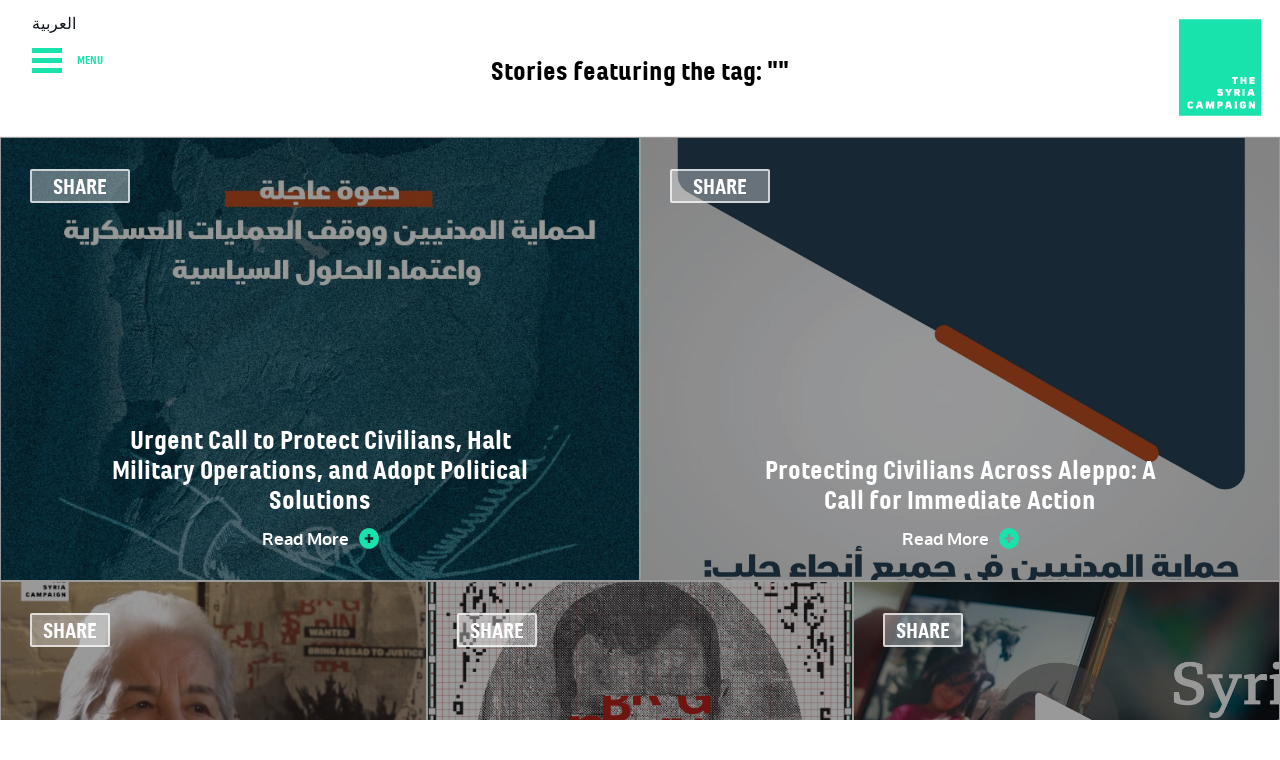

--- FILE ---
content_type: text/html; charset=UTF-8
request_url: https://diary.thesyriacampaign.org/category/uncategorized/
body_size: 4277
content:
<!doctype html>
<html class="no-js" lang="en">
  <head>
    

    <meta charset="utf-8" />
    <meta name="viewport" content="width=device-width, initial-scale=1.0" />

    <title>Stories featuring the tag: ""</title>

    <!-- Facebook Meta Tags -->
    <meta property="og:title" content="Stories featuring the tag: &quot;&quot;" />
    <meta property="og:image" content="https://diary.thesyriacampaign.org/wp-content/themes/syria-content-hub/img/GlobalNavLogo-english.svg"/>
    <meta property="og:description" content="" />
    <meta property="og:site_name" content="The Syria Diary"/>
    <meta property="og:type" content="website"/>


		<!-- Favicons and touch icons -->
    <!-- For retina-display iPads -->
    <link href="/apple-touch-icon-144x144-precomposed.png" rel="apple-touch-icon-precomposed" sizes="144x144" type="image/png"/>
    <!-- For retina-display iPhones -->
    <link href="/apple-touch-icon-114x114-precomposed.png" rel="apple-touch-icon-precomposed" sizes="114x114" type="image/png"/>
    <!-- For iPad 1 -->
    <link href="/apple-touch-icon-72x72-precomposed.png" rel="apple-touch-icon-precomposed" sizes="72x72" type="image/png"/>
    <!-- For iPhone 3G, iPod Touch and Android -->
    <link href="/apple-touch-icon-57x57-precomposed.png" rel="apple-touch-icon-precomposed" type="image/png"/>
    <!-- For Nokia -->
    <link href="/apple-touch-icon-57x57.png" rel="shortcut icon"/>
    <!-- For everything else -->
    <link href="/favicon.png" rel="shortcut icon" type="image/png"/>
    <link href="/favicon.ico" rel="shortcut icon" type="image/x-icon"/>

    <link rel="stylesheet" href="https://diary.thesyriacampaign.org/wp-content/themes/syria-content-hub/css/foundation.min.css?v=1.1" />
	<link href='//fonts.googleapis.com/css?family=Roboto+Slab:400,700|Montserrat:400,700' rel='stylesheet' type='text/css'>
	
    <!-- Custom Purpose Styles -->
    <link rel="stylesheet" href="https://diary.thesyriacampaign.org/wp-content/themes/syria-content-hub/css/syria.min.css?v=1.4" />
    <link rel="stylesheet" href="https://diary.thesyriacampaign.org/wp-content/themes/syria-content-hub/css/animate-custom.css?v=1.1" />
    <link rel="stylesheet" href="https://diary.thesyriacampaign.org/wp-content/themes/syria-content-hub/css/general_foundicons.css?v=1.1" />
    <link rel="stylesheet" href="https://diary.thesyriacampaign.org/wp-content/themes/syria-content-hub/css/social_foundicons.css?v=1.1" />
    
    

    
    
 
    
	
    <!-- Grab cdnJS CDN modernizr. fall back to local if necessary --> 
    <script src='//cdnjs.cloudflare.com/ajax/libs/modernizr/2.7.0/modernizr.min.js' type='text/javascript'></script>
    <script>!window.Modernizr && document.write('<script src="https://diary.thesyriacampaign.org/wp-content/themes/syria-content-hub/js/modernizr.min.js"><\/script>')</script>
    
    

	<script type="text/javascript">

  var _gaq = _gaq || [];
  _gaq.push(['_setAccount', 'UA-47997865-1']);
  _gaq.push(['_trackPageview']);

  (function() {
    var ga = document.createElement('script'); ga.type = 'text/javascript'; ga.async = true;
    ga.src = ('https:' == document.location.protocol ? 'https://ssl' : 'http://www') + '.google-analytics.com/ga.js';
    var s = document.getElementsByTagName('script')[0]; s.parentNode.insertBefore(ga, s);
  })();

</script> 

    
  </head>
  <!--<body class="page-blog-background class="archive category category-uncategorized category-1 wp-theme-syria-content-hub"">-->
  <body class="archive category category-uncategorized category-1 wp-theme-syria-content-hub english">

  <!-- Facebook -->
	<div id="fb-root"></div>
	<script>(function(d, s, id) {
	  var js, fjs = d.getElementsByTagName(s)[0];
	  if (d.getElementById(id)) return;
	  js = d.createElement(s); js.id = id;
	  js.src = "//connect.facebook.net/en_GB/sdk.js#xfbml=1&version=v2.0";
	  fjs.parentNode.insertBefore(js, fjs);
	}(document, 'script', 'facebook-jssdk'));</script>

	<!-- Twitter -->
	<script>!function(d,s,id){var js,fjs=d.getElementsByTagName(s)[0];if(!d.getElementById(id)){js=d.createElement(s);js.id=id;js.src="//platform.twitter.com/widgets.js";fjs.parentNode.insertBefore(js,fjs);}}(document,"script","twitter-wjs");</script>
     

        


	
	



<!-- Page content wrapper -->
<div class="row collapse site-wrap">

  <header class="small-12 columns">
     <aside class="push-header">
  
        <ul class="inline-list left">
          <li><a href="#" id="close-menu"><img src="https://diary.thesyriacampaign.org/wp-content/themes/syria-content-hub/img/GlobalNavCloseButton.svg" alt="Close"></a></li>
              <li><a href="//www.thesyriacampaign.org/en" class="active">HOME</a></li>
              <li><a href="/" class="active">DIARY</a></li>
              <li><a href="//www.thesyriacampaign.org/en/about" class="active">ABOUT</a></li>
        </ul>

        <!--
        <div class="share-container">
        	<a href="//www.thesyriacampaign.org/en/actions/join" class="diary-custom-btn left join">JOIN</a>
	        <ul class="share-icons left">
	          <li><a href="https://www.facebook.com/TheSyriaCampaign"><span class="icon-facebook"></span></a></li>
	          <li><a href="https://twitter.com/thesyriacmpgn"><span class="social foundicon-twitter"></span></a></li>
	        </ul>
    	</div>
    	-->
  
     </aside>

	     
    	   <div class="row diary-post-header hide-featured">
    	   

	   		
	   		
	   		<div class="diary-header-overlay">
	   				   				<a href="?lang=arabic" class="language-lnk">العربية</a>
	   				   			<a id="menu-trigger" class="menu-btn">MENU</a>
	   		</div>
	   		
	   		
	   		<a href="//www.thesyriacampaign.org/en" class="logo-syria"><img src="https://diary.thesyriacampaign.org/wp-content/themes/syria-content-hub/img/GlobalNavLogo-english.svg"></a>
	   		
	   		
   			
		
	
	   		
		

  
		  	<div class="vertical-alignment text-center">

	   			
	   			
	   			<h3 style="color:black;">Stories featuring the tag: ""</h3>

   			</div>
   			
	
	
	



	   </div>
	
	</header>
</div>
<!-- End header-wrap -->
	
	

      


<div class="post-loop">      	
      				
			<div class="row site-wrap holds-2"> 
			
				

<div class="post-box small-12 medium-6 columns" data-postID="2747">
	<div class="post-box-image-overlay" onclick="location.href='https://diary.thesyriacampaign.org/urgent-call-to-protect-civilians-halt-military-operations-and-adopt-political-solutions/';"></div>
	<div class="post-box-inside" style="background-image:url(https://diary.thesyriacampaign.org/wp-content/uploads/2026/01/WhatsApp-Image-2026-01-26-at-13.24.00.jpeg);">
	
	<div class="share-box">

		<a href="javascript:void(0);" class="diary-custom-btn share-btn">SHARE</a>

		<ul class="share-icons">
	        <li><a target="_blank" href="https://www.facebook.com/sharer/sharer.php?u=https%3A%2F%2Fdiary.thesyriacampaign.org%2Furgent-call-to-protect-civilians-halt-military-operations-and-adopt-political-solutions%2F"><span class="icon-facebook"></span></a></li>
	        <li><a target="_blank" href="https://twitter.com/share?text=Urgent+Call+to+Protect+Civilians%2C+Halt+Military+Operations%2C+and+Adopt+Political+Solutions&url=https%3A%2F%2Fdiary.thesyriacampaign.org%2Furgent-call-to-protect-civilians-halt-military-operations-and-adopt-political-solutions%2F"><span class="social foundicon-twitter"></span></a></li>
		</ul>

	</div>

		
	<h3><a href="https://diary.thesyriacampaign.org/urgent-call-to-protect-civilians-halt-military-operations-and-adopt-political-solutions/">Urgent Call to Protect Civilians, Halt Military Operations, and Adopt Political Solutions</a></h3>

	<a href="https://diary.thesyriacampaign.org/urgent-call-to-protect-civilians-halt-military-operations-and-adopt-political-solutions/" class="more-info">Read More<span class="read-icon "></a>


	</div>
</div>	

<div class="post-box small-12 medium-6 columns" data-postID="2746">
	<div class="post-box-image-overlay" onclick="location.href='https://diary.thesyriacampaign.org/protecting-civilians-across-aleppo-a-call-for-immediate-action/';"></div>
	<div class="post-box-inside" style="background-image:url(https://diary.thesyriacampaign.org/wp-content/uploads/2026/01/1-3-scaled.jpg);">
	
	<div class="share-box">

		<a href="javascript:void(0);" class="diary-custom-btn share-btn">SHARE</a>

		<ul class="share-icons">
	        <li><a target="_blank" href="https://www.facebook.com/sharer/sharer.php?u=https%3A%2F%2Fdiary.thesyriacampaign.org%2Fprotecting-civilians-across-aleppo-a-call-for-immediate-action%2F"><span class="icon-facebook"></span></a></li>
	        <li><a target="_blank" href="https://twitter.com/share?text=Protecting+Civilians+Across+Aleppo%3A+A+Call+for+Immediate+Action&url=https%3A%2F%2Fdiary.thesyriacampaign.org%2Fprotecting-civilians-across-aleppo-a-call-for-immediate-action%2F"><span class="social foundicon-twitter"></span></a></li>
		</ul>

	</div>

		
	<h3><a href="https://diary.thesyriacampaign.org/protecting-civilians-across-aleppo-a-call-for-immediate-action/">Protecting Civilians Across Aleppo: A Call for Immediate Action</a></h3>

	<a href="https://diary.thesyriacampaign.org/protecting-civilians-across-aleppo-a-call-for-immediate-action/" class="more-info">Read More<span class="read-icon "></a>


	</div>
</div>			
			</div>
						
			<div class="row site-wrap holds-3"> 
			
				

<div class="post-box small-12 medium-4 columns" data-postID="2738">
	<div class="post-box-image-overlay" onclick="location.href='https://diary.thesyriacampaign.org/from-berlin-to-damascus-hear-the-voices-of-justice/';"></div>
	<div class="post-box-inside" style="background-image:url(https://diary.thesyriacampaign.org/wp-content/uploads/2025/12/Fadwa_Mahmoud_Berlin.jpg);">
	
	<div class="share-box">

		<a href="javascript:void(0);" class="diary-custom-btn share-btn">SHARE</a>

		<ul class="share-icons">
	        <li><a target="_blank" href="https://www.facebook.com/sharer/sharer.php?u=https%3A%2F%2Fdiary.thesyriacampaign.org%2Ffrom-berlin-to-damascus-hear-the-voices-of-justice%2F"><span class="icon-facebook"></span></a></li>
	        <li><a target="_blank" href="https://twitter.com/share?text=From+Berlin+to+Damascus%3A+hear+the+voices+of+justice&url=https%3A%2F%2Fdiary.thesyriacampaign.org%2Ffrom-berlin-to-damascus-hear-the-voices-of-justice%2F"><span class="social foundicon-twitter"></span></a></li>
		</ul>

	</div>

		
	<h3><a href="https://diary.thesyriacampaign.org/from-berlin-to-damascus-hear-the-voices-of-justice/">From Berlin to Damascus: hear the voices of justice</a></h3>

	<a href="https://diary.thesyriacampaign.org/from-berlin-to-damascus-hear-the-voices-of-justice/" class="more-info">Read More<span class="read-icon "></a>


	</div>
</div>	

<div class="post-box small-12 medium-4 columns" data-postID="2734">
	<div class="post-box-image-overlay" onclick="location.href='https://diary.thesyriacampaign.org/bring-assad-to-justice/';"></div>
	<div class="post-box-inside" style="background-image:url(https://diary.thesyriacampaign.org/wp-content/uploads/2025/11/MainCampaignPicture_English-scaled.jpg);">
	
	<div class="share-box">

		<a href="javascript:void(0);" class="diary-custom-btn share-btn">SHARE</a>

		<ul class="share-icons">
	        <li><a target="_blank" href="https://www.facebook.com/sharer/sharer.php?u=https%3A%2F%2Fdiary.thesyriacampaign.org%2Fbring-assad-to-justice%2F"><span class="icon-facebook"></span></a></li>
	        <li><a target="_blank" href="https://twitter.com/share?text=Bring+Assad+to+Justice&url=https%3A%2F%2Fdiary.thesyriacampaign.org%2Fbring-assad-to-justice%2F"><span class="social foundicon-twitter"></span></a></li>
		</ul>

	</div>

		
	<h3><a href="https://diary.thesyriacampaign.org/bring-assad-to-justice/">Bring Assad to Justice</a></h3>

	<a href="https://diary.thesyriacampaign.org/bring-assad-to-justice/" class="more-info">Read More<span class="read-icon "></a>


	</div>
</div>	

<div class="post-box small-12 medium-4 columns" data-postID="2731">
	<div class="post-box-image-overlay" onclick="location.href='https://diary.thesyriacampaign.org/help-syrias-families-uncover-the-truth-about-their-stolen-children/';"></div>
	<div class="post-box-inside" style="background-image:url(https://diary.thesyriacampaign.org/wp-content/uploads/2025/11/Syrias-stolen-children.png);">
	
	<div class="share-box">

		<a href="javascript:void(0);" class="diary-custom-btn share-btn">SHARE</a>

		<ul class="share-icons">
	        <li><a target="_blank" href="https://www.facebook.com/sharer/sharer.php?u=https%3A%2F%2Fdiary.thesyriacampaign.org%2Fhelp-syrias-families-uncover-the-truth-about-their-stolen-children%2F"><span class="icon-facebook"></span></a></li>
	        <li><a target="_blank" href="https://twitter.com/share?text=Help+Syria%E2%80%99s+families+uncover+the+truth+about+their+stolen+children&url=https%3A%2F%2Fdiary.thesyriacampaign.org%2Fhelp-syrias-families-uncover-the-truth-about-their-stolen-children%2F"><span class="social foundicon-twitter"></span></a></li>
		</ul>

	</div>

		
	<h3><a href="https://diary.thesyriacampaign.org/help-syrias-families-uncover-the-truth-about-their-stolen-children/">Help Syria’s families uncover the truth about their stolen children</a></h3>

	<a href="https://diary.thesyriacampaign.org/help-syrias-families-uncover-the-truth-about-their-stolen-children/" class="more-info">Read More<span class="read-icon "></a>


	</div>
</div>			
			</div>
						
			<div class="row site-wrap holds-2"> 
			
				

<div class="post-box small-12 medium-6 columns" data-postID="2710">
	<div class="post-box-image-overlay" onclick="location.href='https://diary.thesyriacampaign.org/share-your-voice-for-syria-at-unga/';"></div>
	<div class="post-box-inside" style="background-image:url(https://diary.thesyriacampaign.org/wp-content/uploads/2025/09/Progetto-senza-titolo-3.png);">
	
	<div class="share-box">

		<a href="javascript:void(0);" class="diary-custom-btn share-btn">SHARE</a>

		<ul class="share-icons">
	        <li><a target="_blank" href="https://www.facebook.com/sharer/sharer.php?u=https%3A%2F%2Fdiary.thesyriacampaign.org%2Fshare-your-voice-for-syria-at-unga%2F"><span class="icon-facebook"></span></a></li>
	        <li><a target="_blank" href="https://twitter.com/share?text=Share+your+voice+for+Syria+at+UNGA&url=https%3A%2F%2Fdiary.thesyriacampaign.org%2Fshare-your-voice-for-syria-at-unga%2F"><span class="social foundicon-twitter"></span></a></li>
		</ul>

	</div>

		
	<h3><a href="https://diary.thesyriacampaign.org/share-your-voice-for-syria-at-unga/">Share your voice for Syria at UNGA</a></h3>

	<a href="https://diary.thesyriacampaign.org/share-your-voice-for-syria-at-unga/" class="more-info">Read More<span class="read-icon "></a>


	</div>
</div>	

<div class="post-box small-12 medium-6 columns" data-postID="2706">
	<div class="post-box-image-overlay" onclick="location.href='https://diary.thesyriacampaign.org/the-general-principles-for-applying-justice-truth-and-remedy-in-syria-from-the-perspective-of-civil-society-and-survivor-groups/';"></div>
	<div class="post-box-inside" style="background-image:url(https://diary.thesyriacampaign.org/wp-content/uploads/2025/09/514262773_1353650876761144_6569066283173380572_n.jpg);">
	
	<div class="share-box">

		<a href="javascript:void(0);" class="diary-custom-btn share-btn">SHARE</a>

		<ul class="share-icons">
	        <li><a target="_blank" href="https://www.facebook.com/sharer/sharer.php?u=https%3A%2F%2Fdiary.thesyriacampaign.org%2Fthe-general-principles-for-applying-justice-truth-and-remedy-in-syria-from-the-perspective-of-civil-society-and-survivor-groups%2F"><span class="icon-facebook"></span></a></li>
	        <li><a target="_blank" href="https://twitter.com/share?text=The+General+Principles+for+Applying+Justice%2C+Truth%2C+and+Remedy+in+Syria+From+the+Perspective+of+Civil+Society+and+Survivor+Groups&url=https%3A%2F%2Fdiary.thesyriacampaign.org%2Fthe-general-principles-for-applying-justice-truth-and-remedy-in-syria-from-the-perspective-of-civil-society-and-survivor-groups%2F"><span class="social foundicon-twitter"></span></a></li>
		</ul>

	</div>

		
	<h3><a href="https://diary.thesyriacampaign.org/the-general-principles-for-applying-justice-truth-and-remedy-in-syria-from-the-perspective-of-civil-society-and-survivor-groups/">The General Principles for Applying Justice, Truth, and Remedy in Syria From the Perspective of Civil Society and Survivor Groups</a></h3>

	<a href="https://diary.thesyriacampaign.org/the-general-principles-for-applying-justice-truth-and-remedy-in-syria-from-the-perspective-of-civil-society-and-survivor-groups/" class="more-info">Read More<span class="read-icon "></a>


	</div>
</div>			
			</div>
						
			<div class="row site-wrap holds-3"> 
			
				

<div class="post-box small-12 medium-4 columns" data-postID="2702">
	<div class="post-box-image-overlay" onclick="location.href='https://diary.thesyriacampaign.org/an-origami-bird-for-syrias-disappeared/';"></div>
	<div class="post-box-inside" style="background-image:url(https://diary.thesyriacampaign.org/wp-content/uploads/2025/08/Origami-1.jpg);">
	
	<div class="share-box">

		<a href="javascript:void(0);" class="diary-custom-btn share-btn">SHARE</a>

		<ul class="share-icons">
	        <li><a target="_blank" href="https://www.facebook.com/sharer/sharer.php?u=https%3A%2F%2Fdiary.thesyriacampaign.org%2Fan-origami-bird-for-syrias-disappeared%2F"><span class="icon-facebook"></span></a></li>
	        <li><a target="_blank" href="https://twitter.com/share?text=An+origami+bird+for+Syria%E2%80%99s+disappeared&url=https%3A%2F%2Fdiary.thesyriacampaign.org%2Fan-origami-bird-for-syrias-disappeared%2F"><span class="social foundicon-twitter"></span></a></li>
		</ul>

	</div>

		
	<h3><a href="https://diary.thesyriacampaign.org/an-origami-bird-for-syrias-disappeared/">An origami bird for Syria’s disappeared</a></h3>

	<a href="https://diary.thesyriacampaign.org/an-origami-bird-for-syrias-disappeared/" class="more-info">Read More<span class="read-icon "></a>


	</div>
</div>	

<div class="post-box small-12 medium-4 columns" data-postID="2697">
	<div class="post-box-image-overlay" onclick="location.href='https://diary.thesyriacampaign.org/project-manager-syria-based-consultancy/';"></div>
	<div class="post-box-inside" style="background-image:url(https://diary.thesyriacampaign.org/wp-content/uploads/2024/12/469325844_978863920945663_7761042810806797569_n.jpg);">
	
	<div class="share-box">

		<a href="javascript:void(0);" class="diary-custom-btn share-btn">SHARE</a>

		<ul class="share-icons">
	        <li><a target="_blank" href="https://www.facebook.com/sharer/sharer.php?u=https%3A%2F%2Fdiary.thesyriacampaign.org%2Fproject-manager-syria-based-consultancy%2F"><span class="icon-facebook"></span></a></li>
	        <li><a target="_blank" href="https://twitter.com/share?text=Project+Manager+%28Syria-based%29-+Consultancy&url=https%3A%2F%2Fdiary.thesyriacampaign.org%2Fproject-manager-syria-based-consultancy%2F"><span class="social foundicon-twitter"></span></a></li>
		</ul>

	</div>

		
	<h3><a href="https://diary.thesyriacampaign.org/project-manager-syria-based-consultancy/">Project Manager (Syria-based)- Consultancy</a></h3>

	<a href="https://diary.thesyriacampaign.org/project-manager-syria-based-consultancy/" class="more-info">Read More<span class="read-icon "></a>


	</div>
</div>	

<div class="post-box small-12 medium-4 columns" data-postID="2690">
	<div class="post-box-image-overlay" onclick="location.href='https://diary.thesyriacampaign.org/syria-is-on-the-brink-of-civil-war/';"></div>
	<div class="post-box-inside" style="background-image:url(https://diary.thesyriacampaign.org/wp-content/uploads/2025/07/1.jpg);">
	
	<div class="share-box">

		<a href="javascript:void(0);" class="diary-custom-btn share-btn">SHARE</a>

		<ul class="share-icons">
	        <li><a target="_blank" href="https://www.facebook.com/sharer/sharer.php?u=https%3A%2F%2Fdiary.thesyriacampaign.org%2Fsyria-is-on-the-brink-of-civil-war%2F"><span class="icon-facebook"></span></a></li>
	        <li><a target="_blank" href="https://twitter.com/share?text=Syria+is+on+the+brink+of+civil+war&url=https%3A%2F%2Fdiary.thesyriacampaign.org%2Fsyria-is-on-the-brink-of-civil-war%2F"><span class="social foundicon-twitter"></span></a></li>
		</ul>

	</div>

		
	<h3><a href="https://diary.thesyriacampaign.org/syria-is-on-the-brink-of-civil-war/">Syria is on the brink of civil war</a></h3>

	<a href="https://diary.thesyriacampaign.org/syria-is-on-the-brink-of-civil-war/" class="more-info">Read More<span class="read-icon "></a>


	</div>
</div>			
			</div>
			</div>
			 

<div class="row">
	<div class="small-12 columns text-center">

		<a href="#" class="load-more-btn">LOAD MORE <span>+</span></a>

	</div>
</div>



<footer class="row">
	<div class="small-12 medium-2 large-3 columns text-center">
		<a href="//www.thesyriacampaign.org/en"><img src="https://diary.thesyriacampaign.org/wp-content/themes/syria-content-hub/img/logo-footer.png"></a>
	</div>

	<div class="small-12 medium-3 large-2 columns">
		<ul class="footer-links primary-links">
			  <li><a href="//www.thesyriacampaign.org/en"  >HOME</a></li>
              <li><a href="//www.thesyriacampaign.org/en/about" >ABOUT</a></li>
              <li><a href="/" >BLOG</a></li>    
		</ul>
	</div>

	<div class="small-12 medium-3 large-2 columns">
		<ul class="footer-links secondary-links">
			<li><a href="//thesyriacampaign.org/en/terms">LEGAL</a></li>
			<li><a href="//thesyriacampaign.org/en/privacy-policy">PRIVACY</a></li>
			<li><a href="//www.thesyriacampaign.org/en/media--2">PRESS</a></li>
			<li><a href="mailto:info@thesyriacampaign.org">CONTACT</a></li>
		</ul>
	</div>

	<div class="small-12 medium-4 large-5 columns">
		<div class="cta-buttons">
			<ul class="share-icons footer">
				<li><a href="https://www.facebook.com/TheSyriaCampaign"><span class="icon-facebook"></span></a></li>
				<li><a href="https://twitter.com/thesyriacmpgn"><span class="social foundicon-twitter"></span></a></li>
			</ul>

			<p>"The Syria Diary" photo by Wojtek Ogrodowczyk<br><a href="https://flic.kr/p/8SBRzv" target="_blank">https://flic.kr/p/8SBRzv</a></p>
		</div>
	</div>

	<script src="//act.thesyriacampaign.org/samples/widget.js"></script>

</footer> 



    <!-- Grab Google CDN jQuery. fall back to local if necessary -->  
    <script src="//ajax.googleapis.com/ajax/libs/jquery/1.10.2/jquery.min.js"></script>
    <script>!window.jQuery && document.write('<script src="https://diary.thesyriacampaign.org/wp-content/themes/syria-content-hub/js/jquery-1.10.2.min.js"><\/script>')</script> 
    
    <script>
	    var do_ga = false;
    </script>
    
    <!-- foundation 5 -->
    <script src="https://diary.thesyriacampaign.org/wp-content/themes/syria-content-hub/js/foundation.min.js"></script>
    <!-- purpose general stuff -->
    <script src="https://diary.thesyriacampaign.org/wp-content/themes/syria-content-hub/js/syria-all-pages.js?v=1.3"></script>
    
    
   
	
    <!-- AddThis  -->
	<script type="text/javascript" src="//s7.addthis.com/js/300/addthis_widget.js#pubid=ra-52d2ee1e16988fc7"></script>
	<!-- AddThis END -->     
    <script type="text/javascript">
		
		syria.tag_id = "";
    
    </script>

  <script defer src="https://static.cloudflareinsights.com/beacon.min.js/vcd15cbe7772f49c399c6a5babf22c1241717689176015" integrity="sha512-ZpsOmlRQV6y907TI0dKBHq9Md29nnaEIPlkf84rnaERnq6zvWvPUqr2ft8M1aS28oN72PdrCzSjY4U6VaAw1EQ==" data-cf-beacon='{"version":"2024.11.0","token":"d2b9f63b88dc4766bf23f565ef0f9312","r":1,"server_timing":{"name":{"cfCacheStatus":true,"cfEdge":true,"cfExtPri":true,"cfL4":true,"cfOrigin":true,"cfSpeedBrain":true},"location_startswith":null}}' crossorigin="anonymous"></script>
</body>
</html>


--- FILE ---
content_type: text/css
request_url: https://diary.thesyriacampaign.org/wp-content/themes/syria-content-hub/css/syria.min.css?v=1.4
body_size: 4416
content:
.button--block{display:block;width:100%}.share-buttons{margin:0}.share-buttons li{list-style:none}.share-buttons--inline .button-share{font-size:17px}.button-share{display:block;padding:10px 0;margin-bottom:5px;font-size:25px;text-align:center;text-transform:uppercase;background:#1171d6;border:2px solid;border-radius:2px}.icon:after,[class*=" icon-"],[class^=icon-]{speak:none;font-style:normal;font-weight:400;font-variant:normal;text-transform:none;line-height:1;-webkit-font-smoothing:antialiased}.button-share:hover{color:#fff}.button-share.facebook{background:#2f5999;border-color:#11418a}.button-share.facebook>span{position:relative;top:1px;margin-right:5px}.button-share.email>span,.button-share.twitter>span{position:relative;top:2px;margin-right:10px}.button-share.facebook>span:hover{background:#11418a}.button-share.twitter{background:#7dcde6;border-color:#65bfda}.button-share.twitter>span:hover{background:#65bfda}.button-share.email{background:#f4567f;border-color:#f1265b}.button-share.email>span:hover{background:#f1265b}@media(min-width:768px){.share-buttons--inline>li{display:inline-block;width:33%}}.follow-buttons{margin:0}.follow-buttons>li{margin-bottom:10px;list-style:none}@font-face{font-family:linecons;src:url(/wp-content/themes/syria-content-hub/fonts/linecons.eot);src:url(/wp-content/themes/syria-content-hub/fonts/linecons.eot?#iefix) format('embedded-opentype'),url(/wp-content/themes/syria-content-hub/fonts/linecons.woff) format('woff'),url(/wp-content/themes/syria-content-hub/fonts/linecons.ttf) format('truetype'),url(/wp-content/themes/syria-content-hub/fonts/linecons.svg#linecons) format('svg');font-weight:400;font-style:normal}@font-face{font-family:oxygenbold;src:url(/wp-content/themes/syria-content-hub/fonts/oxygen-bold-webfont.eot);src:url(/wp-content/themes/syria-content-hub/fonts/oxygen-bold-webfont.eot?#iefix) format('embedded-opentype'),url(/wp-content/themes/syria-content-hub/fonts/oxygen-bold-webfont.woff) format('woff'),url(/wp-content/themes/syria-content-hub/fonts/oxygen-bold-webfont.ttf) format('truetype'),url(/wp-content/themes/syria-content-hub/fonts/oxygen-bold-webfont.svg#oxygenbold) format('svg');font-weight:400;font-style:normal}@font-face{font-family:oxygenlight;src:url(/wp-content/themes/syria-content-hub/fonts/oxygen-light-webfont.eot);src:url(/wp-content/themes/syria-content-hub/fonts/oxygen-light-webfont.eot?#iefix) format('embedded-opentype'),url(/wp-content/themes/syria-content-hub/fonts/oxygen-light-webfont.woff) format('woff'),url(/wp-content/themes/syria-content-hub/fonts/oxygen-light-webfont.ttf) format('truetype'),url(/wp-content/themes/syria-content-hub/fonts/oxygen-light-webfont.svg#oxygenlight) format('svg');font-weight:400;font-style:normal}@font-face{font-family:oxygenregular;src:url(/wp-content/themes/syria-content-hub/fonts/oxygen-regular-webfont.eot);src:url(/wp-content/themes/syria-content-hub/fonts/oxygen-regular-webfont.eot?#iefix) format('embedded-opentype'),url(/wp-content/themes/syria-content-hub/fonts/oxygen-regular-webfont.woff) format('woff'),url(/wp-content/themes/syria-content-hub/fonts/oxygen-regular-webfont.ttf) format('truetype'),url(/wp-content/themes/syria-content-hub/fonts/oxygen-regular-webfont.svg#oxygenregular) format('svg');font-weight:400;font-style:normal}@font-face{font-family:marianina_xwd_fyblack;src:url(/wp-content/themes/syria-content-hub/fonts/fontyou_-_marianina_xwd_fy_black-webfont.eot);src:url(/wp-content/themes/syria-content-hub/fonts/fontyou_-_marianina_xwd_fy_black-webfont.eot?#iefix) format('embedded-opentype'),url(/wp-content/themes/syria-content-hub/fonts/fontyou_-_marianina_xwd_fy_black-webfont.woff) format('woff'),url(/wp-content/themes/syria-content-hub/fonts/fontyou_-_marianina_xwd_fy_black-webfont.ttf) format('truetype'),url(/wp-content/themes/syria-content-hub/fonts/fontyou_-_marianina_xwd_fy_black-webfont.svg#marianina_xwd_fyblack) format('svg');font-weight:400;font-style:normal}@font-face{font-family:marianina_wd_fyblack;src:url(/wp-content/themes/syria-content-hub/fonts/fontyou_-_marianina_wd_fy_black-webfont.eot);src:url(/wp-content/themes/syria-content-hub/fonts/fontyou_-_marianina_wd_fy_black-webfont.eot?#iefix) format('embedded-opentype'),url(/wp-content/themes/syria-content-hub/fonts/fontyou_-_marianina_wd_fy_black-webfont.woff) format('woff'),url(/wp-content/themes/syria-content-hub/fonts/fontyou_-_marianina_wd_fy_black-webfont.ttf) format('truetype'),url(/wp-content/themes/syria-content-hub/fonts/fontyou_-_marianina_wd_fy_black-webfont.svg#marianina_wd_fyblack) format('svg');font-weight:400;font-style:normal}@font-face{font-family:icomoon;src:url(/wp-content/themes/syria-content-hub/fonts/icomoon.eot?lazscm);src:url(/wp-content/themes/syria-content-hub/fonts/icomoon.eot?#iefixlazscm) format('embedded-opentype'),url(/wp-content/themes/syria-content-hub/fonts/icomoon.woff?lazscm) format('woff'),url(/wp-content/themes/syria-content-hub/fonts/icomoon.ttf?lazscm) format('truetype'),url(/wp-content/themes/syria-content-hub/fonts/icomoon.svg?lazscm#icomoon) format('svg');font-weight:400;font-style:normal}[class*=" icon-"],[class^=icon-]{font-family:icomoon;-moz-osx-font-smoothing:grayscale}.icon-facebook:before{content:"\e612"}.icon:after{font-family:linecons;display:inline-block;margin-right:.6em;position:absolute;right:.5rem;top:1.1rem}footer{background:#2B3038;padding:40px 0;margin-top:60px!important}footer.row{max-width:100%}footer .join{float:left}footer .share-icons{width:115px;display:inline-block;margin:0 0 0 20px}footer .share-icons li a span.icon-facebook{line-height:1.8}footer ul.footer-links{margin:20px 0 0;padding:0;list-style-type:none}footer ul.footer-links li{font-size:22px;text-transform:uppercase;display:block;margin-bottom:20px;line-height:normal;text-align:center}footer ul.footer-links.primary-links{border-bottom:1px solid #41464C;margin-top:50px}footer ul.footer-links.primary-links li{display:inline-block;width:32%;text-align:center}footer ul.footer-links.secondary-links{margin-top:30px;margin-bottom:50px}footer ul.footer-links.secondary-links li{display:inline-block;width:23%;text-align:center;font-size:14px;font-family:oxygenlight}footer ul.footer-links.secondary-links li a{font-size:12px;font-family:oxygenlight;opacity:.75}footer p,footer p a{font-family:oxygenregular}footer .cta-buttons{width:220px;margin:0 auto}body.arabic footer .cta-buttons{width:258px}footer p{font-size:14px;color:#D5D5D6;text-align:center;padding-top:30px}footer p a{color:#1265B8}footer p a:hover{text-decoration:underline}@media only screen and (min-width:640px){footer{padding:100px 0}footer .join{float:none}footer .share-icons{margin:0 0 30px;width:115px;display:block}footer ul.footer-links.primary-links li,footer ul.footer-links.secondary-links li{display:block;width:auto;text-align:start}footer .share-icons li a span.icon-facebook{line-height:1.8}footer ul.footer-links{margin:0;padding:0;list-style-type:none}footer ul.footer-links li{margin-bottom:40px;text-align:start}footer ul.footer-links.primary-links{border-bottom:none;margin-top:0}footer ul.footer-links.secondary-links{margin-top:0;margin-bottom:0}footer ul.footer-links.secondary-links li a{font-size:22px;font-family:marianina_wd_fyblack;opacity:1}footer .cta-buttons{width:100%;margin:0}footer p{text-align:start;padding-top:0}}.tsc-form button,.tsc-form input[type=text],.tsc-form input[type=email],.tsc-form input[type=submit]{height:40px;padding:0 10px;font-family:marianina_wd_fyblack,sans-serif;color:#2d3138;text-transform:uppercase;text-align:center;font-size:20px;border:2px solid #d5d6d8;border-radius:3px}.tsc-form button,.tsc-form input[type=submit]{padding:0 20px;color:#fff;background:#18e3ac;border-color:#18e3ac;transition:all .1s ease}.tsc-form button:hover,.tsc-form input[type=submit]:hover{background:#1171d6;border-color:#1171d6}@media(min-width:768px){.tsc-form .btn--collapse-left{border-top-left-radius:0;border-bottom-left-radius:0}.tsc-form input.input--collapse-right{border-right:none;border-top-right-radius:0;border-bottom-right-radius:0}}.tsc-form--lg button,.tsc-form--lg input[type=text],.tsc-form--lg input[type=email],.tsc-form--lg input[type=submit]{height:50px;padding:0 20px}.tsc-form--lg button,.tsc-form--lg input[type=submit]{padding:0 40px}.tsc-form--alt button,.tsc-form--alt input[type=text],.tsc-form--alt input[type=email],.tsc-form--alt input[type=submit]{color:#fff;background:#75787d}.tsc-form--alt button,.tsc-form--alt button:hover,.tsc-form--alt input[type=submit],.tsc-form--alt input[type=submit]:hover{border-color:#d5d6d8}body .site-wrap,body.single .header-wrap{background:#FFF;max-width:100%}body.single{background:#FFF}body.single .post-wrap{max-width:62.5rem}body.arabic{direction:rtl}.push-header{background:#046EDD;height:0;overflow:hidden}.push-header .share-container{width:193px;margin:0 auto;clear:both;height:50px;padding-top:15px}body.arabic .push-header .share-container{width:250px;padding-top:5px}.push-header ul{margin:20px 0 0;width:100%;padding-bottom:20px;border-bottom:1px solid #509DEB}.push-header ul li{margin-right:0;width:33%;text-align:center;margin-left:0}.push-header ul li:first-child{display:block;width:100%;text-align:left;margin-left:30px;margin-bottom:15px}.push-header ul li a{font-size:18px}.push-header ul li a:hover{text-decoration:underline;color:#fff}.push-header .join{margin:0;padding:8px 15px;height:35px;line-height:.85}.push-header .share-icons{width:111px;height:35px;display:block;margin:0 0 0 10px;border-bottom:2px solid rgba(255,255,255,.7)}.push-header .share-icons li{margin-right:0;height:32px;width:50%}.push-header .share-icons li:first-child{margin:0;width:50%}.push-header .share-icons li a{height:31px;line-height:33px;text-align:center}.push-header .share-icons li a:hover{text-decoration:none;background:rgba(255,255,255,1);color:#046EDD}.diary-header{position:relative;height:312px;background-image:url(../img/diary-header.jpg);background-repeat:no-repeat;background-position:center center;-moz-background-size:cover;-o-background-size:cover;-webkit-background-size:cover;background-size:cover;color:#fff}.diary-header h3{font-size:20px}.logo-syria{position:absolute;top:1.2rem;right:1.2rem;display:block;width:60px}.logo-syria img{width:82px;height:97px}.syria-diary-title{width:85vw;max-width:555px;margin-top:0;padding:0 20px}.scroll-down{left:0;right:0;bottom:-20px;position:absolute;z-index:99;margin:0 auto}.vertical-alignment{position:relative;top:50%;-moz-transform:translateY(-50%);-ms-transform:translateY(-50%);-webkit-transform:translateY(-50%);transform:translateY(-50%)}.diary-header-overlay{position:absolute;top:1em;left:1em}.diary-header-overlay a.language-lnk{display:block;margin-bottom:1rem}.diary-header-overlay a.menu-btn{display:block;padding:0 0 0 45px;height:25px;line-height:25px;background:url(../img/GlobalMenuHamburgerForUseOverImage.svg) no-repeat;font-size:12px}.diary-header-overlay a.menu-btn:hover{background:url(../img/GlobalMenuHamburgerForUseOnWhite.svg) no-repeat}.diary-post-header.hide-featured .diary-header-overlay a.menu-btn{background:url(../img/GlobalMenuHamburgerForUseOnWhite.svg) no-repeat;color:#18E3AC}.diary-post-header.hide-featured .diary-header-overlay a.language-lnk{color:#11161f}.pushDown{-webkit-animation-name:pushDown;-moz-animation-name:pushDown;-o-animation-name:pushDown;animation-name:pushDown}@-webkit-keyframes pushDown{0%{height:0}100%{height:190px}}@-moz-keyframes pushDown{0%{height:0}100%{height:190px}}@-o-keyframes pushDown{0%{height:0}100%{height:190px}}@keyframes pushDown{0%{height:0}100%{height:190px}}.pullUp{-webkit-animation-name:pullUp;-moz-animation-name:pullUp;-o-animation-name:pullUp;animation-name:pullUp}@-webkit-keyframes pullUp{0%{height:190px}100%{height:0}}@-moz-keyframes pullUp{0%{height:190px}100%{height:0}}@-o-keyframes pullUp{0%{height:190px}100%{height:0}}@keyframes pullUp{0%{height:190px}100%{height:0}}@media only screen and (min-width:1000px){.logo-syria{width:auto}.diary-header h3{font-size:26px}.syria-diary-title{margin-top:0}.diary-header-overlay{left:2em}.push-header ul{margin:80px 0 0;padding-bottom:0;border-bottom:none;width:70%}.push-header ul.inner-page{width:70%}.push-header ul li{margin-right:10%;width:auto}.push-header ul li:first-child{display:inline-block;width:auto;margin-bottom:0}.push-header ul li:last-child{margin-right:0}.push-header ul li a{font-size:20px}.push-header .share-container{width:203px;margin:80px 20px 0 0;float:right;height:50px;padding-top:0;clear:none}.push-header .join{margin:0}.push-header .share-icons{margin:0 0 0 20px}}body:after{content:url(../img/GlobalMenuHamburgerForUseOnWhite.svg);display:none}.diary-custom-btn,a.load-more-btn{display:inline-block;text-align:center;text-transform:uppercase}a,h1,h2,h3,h4,h5,h6{color:#fff;font-family:marianina_wd_fyblack}a{-webkit-transition:all .2s ease-in-out;-moz-transition:all .2s ease-in-out;-o-transition:all .2s ease-in-out;transition:all .2s ease-in-out}a:hover{color:#18e3ac}.clearfix{height:1px;clear:both}.diary-custom-btn{height:34px;line-height:28px;padding:2px 4px 0;font-size:22px;color:#fff;background:rgba(255,255,255,.35);border:2px solid rgba(255,255,255,.7);-webkit-border-radius:2px;-moz-border-radius:2px;border-radius:2px}body.arabic .diary-custom-btn{font-size:18px}.diary-custom-btn:hover{color:#fff;background:rgba(255,255,255,.55);border:2px solid rgba(255,255,255,.9)}a.load-more-btn{height:35px;line-height:32px;padding:0 20px;font-size:22px;color:#000;background:#fff;border:2px solid #000;-webkit-border-radius:2px;-moz-border-radius:2px;border-radius:2px;margin:100px auto}a.load-more-btn:hover{color:#fff;background:#17E2AC;border:2px solid #134942}a.load-more-btn span{font-family:Montserrat,sans-serif}.post-box{padding:1px!important}.post-box-inside{background-repeat:no-repeat;background-position:center center;-moz-background-size:cover;-o-background-size:cover;-webkit-background-size:cover;background-size:cover;height:100%;width:100%}.post-box-image-overlay{position:absolute;width:100%;height:100%;top:0;left:0;background-color:#000;opacity:.4;-webkit-transition:opacity .2s ease-in-out;-moz-transition:opacity .2s ease-in-out;-o-transition:opacity .2s ease-in-out;transition:opacity .2s ease-in-out;cursor:pointer}.post-box-image-overlay:hover{opacity:.2}.post-box-inside .share-box{position:absolute;top:2rem;left:0;right:0;margin:0 auto;width:80px;height:30px;-webkit-transition:all .2s ease;-moz-transition:all .2s ease;-o-transition:all .2s ease;transition:all .2s ease}.post-box-inside .share-box.on-hover-grow{width:120px}.post-box-inside .share-box .share-btn{display:block;white-space:nowrap}.post-box-inside .author{position:absolute;top:5.5rem;right:0;left:0;margin:0 auto;padding:10px 20px;font-family:marianina_wd_fyblack;font-size:16px;text-transform:uppercase;color:#fff;width:190px;line-height:18px;text-align:center}.post-box-inside h3{position:absolute;right:0;left:0;bottom:50px;color:#fff;text-align:center;padding:0 20px;line-height:normal;margin-bottom:1rem}.post-box-inside a.more-info{position:absolute;right:0;left:0;margin:0 auto;bottom:30px;width:100%;height:25px;line-height:25px;font-family:oxygenbold;font-size:17px;color:#fff;display:inline-block;text-align:center}.post-box-inside a.more-info span.read-icon{display:inline-block;margin-left:5px;width:25px;height:25px;background:url(../img/BlogLandingContentCTAMore.svg) center right no-repeat;vertical-align:text-bottom}.share-icons,.share-icons li{margin:0;padding:0;list-style-type:none}.post-box-inside a.more-info span.read-icon.video-type{background:url(../img/BlogLandingContentCTAPlay.svg) center right no-repeat}.row .holds-1 .post-box-inside h3,.row .holds-2 .post-box-inside h3,.row .holds-3 .post-box-inside h3{font-size:30px}.share-icons{height:40px;width:100%;line-height:40px;color:#fff;background:rgba(255,255,255,.35);border:2px solid rgba(255,255,255,.7);-webkit-border-radius:2px;-moz-border-radius:2px;border-radius:2px;display:none}.share-icons li{float:left;width:50%;height:36px;text-align:center}.share-icons li:last-child{border-left:2px solid rgba(255,255,255,.7)}.share-icons li a{display:block;height:36px;line-height:42px}.share-icons li a:hover{background:#1171D6;color:#fff}.share-icons li a span{font-size:1.2rem}.share-icons li a span.icon-facebook{line-height:1.8}.row.holds-1 .post-box,.row.holds-2 .post-box,.row.holds-3 .post-box{height:445px}@media only screen and (min-width:768px){.row.holds-1 .post-box-inside h3{font-size:48px}.row.holds-1 .post-box-inside .share-box,.row.holds-2 .post-box-inside .share-box{top:2rem;left:30px;right:auto;font-size:22px;width:100px;-webkit-transition:all .2s ease;-moz-transition:all .2s ease;-o-transition:all .2s ease;transition:all .2s ease}.row.holds-1 .post-box-inside .share-box.on-hover-grow,.row.holds-2 .post-box-inside .share-box.on-hover-grow{width:140px;height:50px;left:25px}.row.holds-1 .post-box-inside .author,.row.holds-2 .post-box-inside .author{padding:10px 0;font-size:22px;width:50%;line-height:25px;top:2rem;right:30px;left:auto;text-align:right}.row.holds-1 .post-box{height:558px}.row.holds-2 .post-box{height:444px}.row.holds-3 .post-box{height:365px}}@media only screen and (min-width:1024px){.row.holds-3 .post-box-inside .share-box{top:2rem;left:30px;right:auto}.row.holds-3 .post-box-inside .author{padding:10px 0;font-size:22px;width:50%;line-height:25px;top:2rem;right:30px;left:auto;text-align:right}.row.holds-1 .post-box-inside h3>a{max-width:780px;display:inline-block}.row.holds-2 .post-box-inside h3>a{max-width:420px;display:inline-block}}.tsc-modal{position:fixed;top:40px!important}@media only screen and (max-width:40em){.tsc-modal{top:0!important;min-height:0}}.tsc-modal h2{color:#2d3138}.tsc-modal--container{max-width:700px;margin:auto;text-align:center}.tsc-modal--container>*+*{margin-top:30px;margin-bottom:0}.diary-post-header{position:relative;height:558px;background-repeat:no-repeat;background-position:center center;-moz-background-size:cover;-o-background-size:cover;-webkit-background-size:cover;background-size:cover;color:#fff;background-color:#42454C}.diary-post-header .video-overlay{background:rgba(0,0,0,.85);height:100%;width:100%;position:absolute;top:0;left:0}.diary-post-header .video-overlay .video-share{width:200px;float:right;margin-bottom:20px;margin-top:20px}.diary-post-header .video-overlay .video-share .share-icons{display:block;width:111px}.diary-post-header .video-overlay .video-share .share-icons li a span.icon-facebook{line-height:1.8}.diary-post-header .video-overlay .video-share .share-text{display:inline-block;padding-right:20px;line-height:40px;color:rgba(255,255,255,.7);font-family:marianina_xwd_fyblack;text-transform:uppercase;font-size:18px}.diary-post-header .video-overlay .close-video-overlay{position:absolute;top:3rem;left:2.2rem;z-index:101;display:block}.diary-post-header.hide-featured{background:#FFF;height:137px;border-bottom:1px solid #EEE}.diary-post-header.video-type{min-height:450px;height:auto}.diary-post-header.video-type .flex-video{margin-top:130px;clear:both}.diary-post-header.video-type .flex-video iframe{max-height:300px!important}.diary-post-header a.play-video{display:block;position:absolute;top:45%;left:50%;width:75px;height:75px}.diary-post-header a.play-video img{width:100%;height:100%}.diary-post-header .darken-image-overlay{width:100%;height:100%;background-color:rgba(0,0,0,.25)}.post-detail{color:#2d3138;padding:30px 10px 0}.post-detail .small-meta{text-align:center}.post-detail .small-meta .share-icons{margin:auto}.post-detail .small-meta .share-text{padding:0}.post-detail .large-meta{display:none}.post-detail .share-text{display:inline-block;padding-right:20px;line-height:40px;color:#11161f;font-family:marianina_wd_fyblack;text-transform:uppercase;font-size:22px}.post-detail .author{font-family:marianina_wd_fyblack;font-size:14px;margin:20px 0 40px;padding-bottom:10px;text-transform:uppercase;text-align:center;border-bottom:1px solid #eee}.post-detail .tags,.post-detail .tags a{font-family:marianina_xwd_fyblack;font-size:13px;color:#828386;text-transform:uppercase;margin-bottom:20px}.post-detail .tags a:hover{color:#17E2AC}.post-detail .share-icons{display:block;width:115px;color:#11161f;border:2px solid #383C44;background:#A7CCF3}.post-detail .share-icons li:last-child{border-left:2px solid #383C44}.post-detail .share-icons li a{display:block;height:36px;line-height:36px;color:#383C44;background:#fff}.post-detail .share-icons li a:hover{background:#18E3AC;color:#fff}.post-detail .share-icons li a span{font-size:1.2rem}.post-detail .share-icons li a span.icon-facebook{line-height:1.8}hr{border:solid #8F8F8F;border-width:1px 0 0}.post-detail .the-excerpt{padding-bottom:40px;border-bottom:1px solid #7F7F7F;margin-bottom:40px}.post-detail .the-excerpt p{margin-bottom:0;font-family:oxygenregular;font-size:24px;line-height:2rem;color:#2d3138}p strong{font-family:oxygenbold!important}.post-detail .wp-caption p.wp-caption-text{margin-top:6px;font-size:15px}.post-detail p,.post-detail ul{margin-bottom:16px;font-family:oxygenregular;font-size:16px;line-height:1.5;color:#2d3138;word-wrap:break-word}.post-detail p a{color:#0883d4}.post-detail p a:hover{text-decoration:underline}.post-detail figure{padding:0;margin:20px 0 40px}.post-detail figure img{margin-bottom:2px;width:100%}.post-detail figure figcaption{padding:10px 0 0;font-size:13px;color:#828386;font-family:oxygenregular}.post-detail figure div.grid-gallery-1{height:400px;clear:both;border-top:1px solid #FFF}.post-detail figure ul.grid-gallery-2{margin:0;padding:0;list-style-type:none;border-top:1px solid #FFF}.post-detail figure ul.grid-gallery-2 li{width:50%;float:left;height:200px}.grid-gallery-1,.grid-gallery-2 li{background-repeat:no-repeat;background-position:center center;-moz-background-size:cover;-o-background-size:cover;-webkit-background-size:cover;background-size:cover}.post-detail figure ul.grid-gallery-2 li:first-child{border-right:1px solid #fff}.post-detail figure ul.grid-gallery-2 li:last-child{border-left:1px solid #fff}.post-detail .call-agencies{clear:both;display:block;margin:60px 0;padding:40px 0;font-family:oxygenbold;font-size:22px;color:#11161f;line-height:1.7rem;border-bottom:1px solid #7F7F7F;border-top:1px solid #7F7F7F}.post-detail .call-agencies a{color:#0883d4;text-decoration:underline;font-family:oxygenbold}.post-detail h3{color:#11161f;margin:0 0 30px;line-height:normal;font-size:36px;clear:both;padding-top:30px}.post-detail h1{color:#2d3138;margin:0 0 40px;line-height:normal}@media only screen and (min-width:768px){.diary-post-header.video-type .flex-video{margin-top:70px}.diary-post-header.video-type .flex-video iframe{max-height:470px!important}.diary-post-header.video-type{height:558px}.post-detail{padding:30px 90px 0}.post-detail h1{margin:40px 0}.post-detail h3{margin:0 0 10px;padding-top:30px}}@media only screen and (min-width:1025px){.post-detail .small-meta{display:none}.post-detail .large-meta{display:block}.post-detail .author{font-size:20px;display:inline-block;text-align:none;margin:10px 0;padding:0;border:none}}.related-posts{margin-top:100px}.related-posts__title{color:inherit;text-align:center}@media only screen and (min-width:768px){.related-posts__inner{padding:0 90px}}.video-youtube{position:relative;height:0;overflow:hidden}.video-youtube>iframe{position:absolute;top:0;left:0;width:100%;height:100%}@media only screen and (min-width:1000px){.video-container .video-youtube{min-width:375px}.video-container.align-left{margin:20px 10px 20px 0}.video-container.align-right{margin:20px 20px 10px}}.ratio-16x9{@include intrinsic-ratio(16, 9);padding-bottom:56.25%}.ratio-4x3{@include intrinsic-ratio(4, 3);padding-bottom:75%}

--- FILE ---
content_type: image/svg+xml
request_url: https://diary.thesyriacampaign.org/wp-content/themes/syria-content-hub/img/GlobalNavLogo-english.svg
body_size: 199685
content:
<?xml version="1.0" encoding="utf-8"?>
<!-- Generator: Adobe Illustrator 16.0.4, SVG Export Plug-In . SVG Version: 6.00 Build 0)  -->
<!DOCTYPE svg PUBLIC "-//W3C//DTD SVG 1.1//EN" "http://www.w3.org/Graphics/SVG/1.1/DTD/svg11.dtd" [
	<!ENTITY ns_extend "http://ns.adobe.com/Extensibility/1.0/">
	<!ENTITY ns_ai "http://ns.adobe.com/AdobeIllustrator/10.0/">
	<!ENTITY ns_graphs "http://ns.adobe.com/Graphs/1.0/">
	<!ENTITY ns_vars "http://ns.adobe.com/Variables/1.0/">
	<!ENTITY ns_imrep "http://ns.adobe.com/ImageReplacement/1.0/">
	<!ENTITY ns_sfw "http://ns.adobe.com/SaveForWeb/1.0/">
	<!ENTITY ns_custom "http://ns.adobe.com/GenericCustomNamespace/1.0/">
	<!ENTITY ns_adobe_xpath "http://ns.adobe.com/XPath/1.0/">
]>
<svg version="1.1" id="Layer_1" xmlns:x="&ns_extend;" xmlns:i="&ns_ai;" xmlns:graph="&ns_graphs;"
	 xmlns="http://www.w3.org/2000/svg" xmlns:xlink="http://www.w3.org/1999/xlink" x="0px" y="0px" width="82.626px"
	 height="97.409px" viewBox="0 0 82.626 97.409" enable-background="new 0 0 82.626 97.409" xml:space="preserve">
<switch>
	<foreignObject requiredExtensions="&ns_ai;" x="0" y="0" width="1" height="1">
		<i:pgfRef  xlink:href="#adobe_illustrator_pgf">
		</i:pgfRef>
	</foreignObject>
	<g i:extraneous="self">
		<g>
			<polygon fill="#18E3AC" points="20.572,84.737 20.055,86.79 21.234,86.79 20.717,84.737 			"/>
			<polygon fill="#18E3AC" points="72.619,72.009 72.471,72.009 71.956,74.057 73.137,74.057 			"/>
			<path fill="#18E3AC" d="M41.471,84.737h-0.886v1.301h0.886c0.411,0,0.575-0.146,0.575-0.498v-0.301
				C42.046,84.882,41.882,84.737,41.471,84.737z"/>
			<path fill="#18E3AC" d="M58.744,72.002H57.86v1.131h0.884c0.411,0,0.573-0.138,0.573-0.465v-0.192
				C59.317,72.143,59.155,72.002,58.744,72.002z"/>
			<path fill="#18E3AC" d="M0,0v97.409h82.626V0H0z M71.031,58.267h5.256v1.736h-3.11v0.785h2.951v1.733h-2.951v0.954h3.159v1.736
				h-5.305V58.267z M48.706,70.273l1.211,2.298l1.221-2.295h2.402l-2.545,4.676v2.262h-2.143v-2.266l-2.549-4.675H48.706z
				 M11.386,88.331h0.272c0.405,0,0.638-0.143,0.729-0.482l2.161,0.117c-0.171,1.328-1.019,2.082-2.669,2.082H11.17
				c-1.873,0-2.713-0.956-2.713-2.619V85.54c0-1.655,0.84-2.613,2.713-2.613h0.709c1.65,0,2.498,0.754,2.669,2.082l-2.161,0.115
				c-0.092-0.337-0.325-0.484-0.729-0.484h-0.272c-0.547,0-0.782,0.26-0.782,0.908v1.875C10.604,88.069,10.838,88.331,11.386,88.331
				z M22.033,89.946l-0.36-1.424h-2.059l-0.358,1.424h-2.378l2.035-6.942h3.463l2.036,6.942H22.033z M35.464,89.946h-2.141V86.3
				h-0.061l-1.068,3.646h-1.877L29.252,86.3h-0.063v3.646h-2.144v-6.942h2.987l1.222,3.932l1.223-3.932h2.987V89.946z
				 M44.188,85.813c0,1.212-0.855,1.963-2.504,1.963h-1.099v2.17H38.44v-6.942h3.244c1.648,0,2.504,0.751,2.504,1.966V85.813z
				 M44.367,75.458c0,1.441-0.972,1.858-3.115,1.858c-1.972,0-2.863-0.294-2.863-1.984l2.057-0.099c0,0.225,0.125,0.364,0.829,0.364
				c0.708,0,0.945-0.149,0.945-0.343v-0.219c0-0.305-0.268-0.309-1.112-0.371c-1.587-0.133-2.604-0.449-2.627-1.781v-0.805
				c0-1.162,0.589-1.904,2.794-1.904c2.261,0,2.813,0.661,2.82,1.841l-2.123,0.128c0-0.139-0.107-0.254-0.674-0.254
				c-0.559,0-0.662,0.119-0.662,0.254v0.171c0.008,0.19,0.117,0.246,0.958,0.304c1.47,0.106,2.773,0.351,2.773,2.031V75.458z
				 M51.225,89.946l-0.362-1.424h-2.059l-0.358,1.424h-2.377l2.036-6.942h3.463l2.035,6.942H51.225z M53.279,60.003v-1.736h5.934
				v1.736h-1.896v5.209h-2.143v-5.209H53.279z M58.427,89.946h-2.139v-6.942h2.139V89.946z M58.388,74.874H57.86v2.34h-2.143v-6.94
				h3.245c1.63,0,2.499,0.723,2.499,1.905v0.803c0,0.752-0.355,1.319-1.04,1.627l1.359,2.605h-2.38L58.388,74.874z M67.516,87.527
				c0,1.706-0.94,2.497-2.704,2.497h-0.797c-1.755,0-2.712-0.786-2.712-2.497V85.54c0-1.655,0.842-2.613,2.712-2.613h0.72
				c1.665,0,2.517,0.767,2.673,2.118l-2.153,0.116c-0.087-0.365-0.321-0.521-0.739-0.521h-0.281c-0.551,0-0.781,0.26-0.781,0.908
				v1.914c0,0.643,0.243,0.85,0.781,0.85h0.52c0.539,0,0.776-0.207,0.776-0.85v-0.039l-1.339-0.068v-1.367l3.325-0.174V87.527z
				 M63.96,77.214v-6.94h2.144v6.94H63.96z M68.059,65.212h-2.143v-2.604H64.08v2.604h-2.147v-6.945h2.147v2.604h1.836v-2.604h2.143
				V65.212z M70.812,70.273h3.463l2.041,6.94h-2.382l-0.358-1.42h-2.059l-0.357,1.42h-2.378L70.812,70.273z M76.608,89.946H74.38
				l-1.814-3.125H72.48v3.125h-2.142v-6.942h2.231l1.808,3.109h0.09v-3.109h2.141V89.946z"/>
			<polygon fill="#18E3AC" points="49.762,84.737 49.244,86.79 50.423,86.79 49.908,84.737 			"/>
		</g>
	</g>
</switch>
<i:pgf  id="adobe_illustrator_pgf">
	<![CDATA[
	eJzsvetyHcl1JvoE9Q77/HCENGFClZWZddFMTMS+wUcnLKlDLdtyOCY6KBJqccwmO9hseXSe/qxv
3TKzdm0QbEDHLRnIBhso1M7Kysu6fOv2d//XF1++2L9+//u7F/Gm33V/93fHD3cvP77/8PMdX939
4u3b77/7+AGXfvKbn+7CeNPTTftfzF/pjf989+G7N+/f/Zz/dJPoj7f49E/O33zzcvfLV6f3716+
ff3T3U9+Sn/57ZuPb+/ob//07iN+ev1i+qk9kbo4vfxIf5x+tvwspF38+RB3X/wSf3757k8vv/vu
zf97h2fEOdK1w/vv371+8+7rw/v/QxdDmnYv5mnehSGG3YtpWuiW//vNb+6+u7jvJs4T3zzdhGWK
+ER/04c48cdupnkO9NnT+1fff3P37uMXH96/uvvuu+P7t+8/fPfz3fHPL9/t/vXu7dv3/9HRFOSv
bt+8vaO3/eblR+oIE7P/RRi+Onz/5u3rX33/ze/vaB7GJeBy/Io7+afvXn5Nr8E/4/L01S++oStf
3n38SKOkR2Byf/MPh/rBdJHbT/7tN3dfv+G1oMn6Xz/Vbj+8//ablx/+/bvPeD987rd333z7liZc
Z2aebzJ9bMD/mt/0bnpRvnPp+5up76k7uivdpGUYdvTYkS6GYfci5R7XJvlUmca7P725+4+f7371
/t2dzNz+w8cvZUVT6nv5V/7ym+/f3n34p3dvPtIbjbi0yNT98v3ru7d0v3/+9u1LnjFuofwrN/z2
5Yev7z7SFnj/9vuPvD9newItzT++/PMdVjTIA3797d27377/Zx7ji0gvkqmnG5q+ISwjzSH+mfkJ
2GQx+kND+Vf6Rk/oxx5AM/F3X9AK//rDm6/fvPv5PNMkhWFIsvj/8OHN67L207Cb5R9+j5u5+l7s
WwZM7/7x4907fQHac8dfVnuov/nll/Tc87vXx/ffYAG+w5GhzfOO9tXb91/L3/xn/gt9/Ptv5R34
969orb748OYd+ux+xX+Zv/ri7ff0p3/48P77b3/x7g/vu58Ijfjnu1dECGg5X+9+/fv/Tb/Qced9
vfvth5evqAP63e+5efnm25/e2x293Ie7nfyRPsm/2v8//enT3R/oRJaPy9Xzuz/dvX3/bdWtX3n5
7vXuX15++PbTXX/x9uW7lx92fN17/sc3f6K/vKSZKn2Xaw/olPbJtzQ5/BG+ZfWAe26o/vSAB738
+Mfd4e3du9ffed/yaztwufbp/r58hT34YXf48P13f9z99v37t95t+yfvXS/zVdz/43jGF/yBd79+
JxN0+SS9Yf0kIkE/uqfQ3defQH/8Mfd+fPn27ZuvP7z89o9vXm09YOPv/iT52+dsrD9/8/v3b998
903ZT9WVL15++Pjm1du7L//83ce7bx68uLvz6zdE5K4c43vv+fI/Xn589cd/fPP7Dy8/vLm79/Rh
Af7w5t1r2vtffv/m412ZoPfffAt5Z/flH19+e8ev8fGPt3znl95h/opIf03cX7y4h+oP/e7wrvr7
P3x4+foNMRSS4W5fQrDaffnvf/5pV/9CrGvYHV53/9YR5yJJYZrph9QPY870Q9+H1Keupx9DCmEa
6YdM4smAH6ZpyGnp0u7vvjp8qDrYWQc764D5o3Swsw521gE9v9+Nu0xMmUQL6ouY4VdP0tfhu0eM
KUg/TzAi74nGczj5qtribK/Xrz+8fPf13d+r/EprtrpA3WVZt//R9dnbWLXye75yx3jx+9hP/dTh
H/rf/6S+D4fD8XA6nA+3x/44HOMxHfNxPE7H+bgcD8fj8XQ8H29P/SmchlM65dN4mk7zaTkdTsfT
6XQ+3Z77czgP1OI5nXN3Hs/Teea+6U600Vv9e+aWvOV7mn6+0/+h7/6Jv7RD7vt88nZctcNF26/a
smozTQb+0TkZl3Eep3Ec85jGOA5joEW6zWd6zWM+5H1e8pynTPsvpzzkkPt0m840Qcd0SPu0pDlN
aUw5pRTTkEKX+ngbz9x3PK7a4Z62v6ct0jr93/80GkDTnrTJZkur38smLD+v/+a/85jnTJriMh/m
I83Q7RKWYUlLXsZlWpZlvxyX03K772lQaZ/3037e7/eH/XF/2t8e+sNAL5IO42E6zIflcCibzrbb
SFt12mzLqs165+yNfnvyncYd3g7awqr1dTvfNm39pRtU5vCW5u5EM3iY9zSXM83oSPOa5kg6Y5j7
6XY609scpv20TKSLTuOUpzQRHZvC1I+345lm6zgexv24yEa6bdr5Sjtdac0mbHbPwC16k71jP21d
s59i83/9qdv8gDd5l5k29IFGcqYrgQ5NosMz0THa04E60tG6pUM25EjHLdPBm+kIHugonolWDnRA
Ex3UiQ7tnqbnRKSt72jOIs3eSPM404weaGbPc0/zPNCMy6a+Pd0eqZ02Wrusp9vD7Z7acjvfTre0
Erf5NtGU097gNQfBWYyA0CIScU008+HcU18nosAH2rrYpr089aRPlnbwtve2eJu9TdpGbxmt4/8l
b2VH8PblNyVWkYllRGId4djTo87ETI7EVPZ0IGc6mOMh0xGNdFTDoacBnOnoHukIL3SUp/1IhzrR
4R72Yd/ToM4dncXjcqCTvywz0YCRaEEiGjQQZejnWzmQh/7Yn/pzfxv6EMIQIjHnHMYwBVqFsIR9
OIRjOIVzuKXtRvr9EIc05GEcpmEelmE/HIbjcCKedUu7JnSR/h5jTDHHMU60YRbdMifa5LfNBqZB
cJu0NXz1gtfmi7beodXmjRdbOG624b7W3f9nv60hbEGfnPk1ZnrJpd/TLGOOzzzHkeeYeBXP78Lz
ixk+8Qz3A75iR9OYeZpHmmZM9ExTjck+8IQfBxYThPZF7pNnHi1py1WbOlqMus3bTcj+nk7DmcYr
csgoYgi1hXjygXm3kMyznDwls0FJceQdzttejkDH/5v4W1o5L3aC9lU7NO140U7dJjm4aHaWr3+d
f0jrLi49aDT3jPPBr8MMLzBDO6tMdWA5yShaZpoWaeWIrjFlw22gbqBvRC+UQRtjz50KjmA2dIyx
DUlA7XWqsdb82aN8HbjttS3a5qpNHcm7dRu3m/ATiEcz7caRtmgisjHQNsaxvKWtfaJNfuBNj80/
8VHIRHsS7fGBKFEYemb19KY0aJyhQ0eHac+HCsSLmAsfs8yN+BUfE/5kkK8erUgJ2k7ejh1Rx7od
tlsha9Ds+mFelgGIZk8HNwLmjPMUBlaC+mHK/KdlhjZ0M6QICJt+GGIeKhWoUfCerkvW80RyYBw4
EOtFd0QwpijdjRMgYgiP/ABW1vAA7i2V7ub5ZhpTPcgn7FXGGWhjQIvMRNWkvx6KIzpKS49+MpHZ
Wd566nP1suN4M+e4VMN7gs5kVLQGPRDrIZAKAfV1oWVJWbpahpAnVmnHxK/cy3J4X8N809NqVgN7
mv5kbDER9xaMPUeG80P1gsMw0d/1s8Nca+yf/cnP0dC//P5bYDrv//Bxd3j78tW/7/75zdfv7j5+
vCNl/frf6FnR8BYSCYg80A8j7fOU8EOC4A3UIo4hLXh5DBH/59XDDxmjt7P5JJ2Useysm511s7Nu
dtrNzrrZWTcGuox0Ax3NPN1A+Syr8PRd87Z4ZLc3Yw4DbchxF8PNPNIhh8FtCk838OtPeJLxL3mD
qD5lp59zGP7p3buX39y93n2tl3aBTsHGRVrOZLCVs9LsOsLAekJgtnTL+MlJ9QVoDHvWGqA3QHOA
7iDaQ2LEYuhEiWA1whSJo3xqj6+FlQqoFROrFlAuoF4kBjUGVjJIzRBFAyJFx6LAgdWNPascUDpE
7RhZ9RB1jj7Z0yeOdAv+mEkfCaxzH+lxM+naCXq26tgLsZFM0io06zNr1QspkEB7BkZ6TvnQ0bjm
PJLGGYnHA945MLADWCcSz+9JGgJ4AzkDUkaEhEHSBWQLyBWQKSLLEmeaTBIeOpIaIC2QjMAywREv
yVpKZjWC7hSJP7C034sMwd+D/zv4v1G/5d+igWdFepKqMiOQycm1H9GMRHnAt/178H9FGDnyt/17
0p/4t67688n/ZbGGhRx6ORWQ06Fpx3va6Z52ttaVH7XdXm+Xel3VVHbr7IemDXUTQHCk7TErwnAE
xkAqR0/bZ2CYISvQsDDUcATYQKqIwA0RgANtv4k24UJbESDaqWMcrWckLTKWNtGuBZZ2YDTtzHha
oD0tmNrIqNriuNqZkbWg2Fo+jJ3Ca/sGKg41WCyn5JblyqCfjbwwmQ/xpF0sfFgP2tGJCcAtS6lB
O4y8ZJmlbaYfM0vrOOkHluZPDEgLJN2z5D+wHpAUnB4VxcP5hupwYFUAX+eO8RfWaRmxjqwpJtI/
RFsU2Np1fVYWZn05Vvdo0uQYyVEJjRbNvxiwJCs7MdALtYHI9DySyFt6Z3XlBMVEJm+mhYh0lG/L
E/j4rSBIeYqAWCRbyXOAU2XsI+lKVpHWsRXxMxGTJNI3jT4xXyAxdmHxichJHsErprmPKrWzaO4i
2zLfxJDGwoqeqD/hlbSjIeaOROvyKH2GceKuIH0HNsvsbBorIXcg8bzh6Y/tScZDBB4fuhmH1PNH
SODtWaalRSBKiN5I7I6BzUURfjcbXYYbsINqcE/arZi/Qk4Dd5mnOcpyLLTtpMuQockA+IJofhPR
Nb98JRivjGBP09/jZIt+U7joG+mCVWZTm+ufrS2sTE+KCk6MD1prqTLQw9RVOndpsWoDQ431b0Oj
mbe/ha5W2Fdq+y3/dq7h/kqFPzXa+95apzx18UtL0+amTVVr7X/+c3cBUSb/XiOQTpCM+JWXKjJF
p79uWT0Ywg08zls2sBzUXLEQ/5pYiMoM5w28fHiDs4pUB5boYLiAaAVxd5iGjleyZ7DupPYLWDD2
bF+bmCDCwkZSsUpesLKdIYuynQ2WtoXFsCnjK3WMOoIxB3B4lQKObHgT+Wwh8i7GN5jfxAA38DSJ
lURMbkc1oM2dwkQjo5mRMebAohwgxxPDRYcKLgJgBMgosXiXGFQNPNsCGR07w4wgx+p+N8CoAEXB
gaGT4z973yAQ00Zb606XeFAxMNRWqsxAf8+gnQF2AOsUqGOYTgA6Aedg0gUeFxiDA+7G7NNk/47G
DZFfjAPFNCCGATML7Fl+d6OASupmDxBrwCDSd8d7aK/mrtbYdeQ9Y6YuNnRVZi6YYEcVyYNvCxbL
ZUdkFs3F+npmORG215ltr5mF9IHF9Fs2gh3ZZlogQeDZvMad44GGBmZHAnte0pOu5sKrmHUVg1KH
M6/fXoX52Q5sUpl+aNbLwf3w4Ha/qfJBBs3P+Hru0C+zwcIMgn3VQtOGqrWm11ZV4Q3cyf9Yli1t
qtrctNpHofVgUM+GTn+o3R9OTau/GttCY8l2+3bH/xuq1tqZVzpW1cammUFm6hqrTG2ZWVtn7rPP
rIwazXvIlxjZB+ZOSXWukbnWzPxrr7rXkfnamQfSswomShjUMHFqgFuDqGNLx5DDgQ==
	]]>
	<![CDATA[
	IYiT6GWsmYluNjBmkRjBGFVHmxml2KumBimftTXTuzq2s0VV20zxml3xErXraGqXanGBMZmouhwr
Xqx1kd7VseJ1cMWL1S71BQpseInuuTO684SpXaZ4YafINg9d5SiUdLNOlZlur/vN9tat75/BN4hs
B7XHdbrMsqRmXpf1Kvbd+4y77BMwFIWKubx4BpzYN6A374COuMLIDgKLugic6A1uSYwK7ijwWap8
92ld/kKVH+9T5ruHaPOfVuZZ5WZ1u2ucv2Lj/rW/cACLqkpPldH1pKsoK5g6XbyZ103WTNbL9WKV
elTuqaSfs5vNzmx4PrEB+qgCkYtE5tQm/gfmfVB8Dw4MFIrfgXgdnNnlwBwOWMAQAai2lG5ZTQ/u
vLG480TxmBDocMMNYEu2vmrXF1YxNCBHroAOO3Ny6sq5U8hDzl5BCe7bpJ9Am+RQzdqWqu2rdqja
sWonafVKs0tBYp1rVOXM3Df2vJ4HbUdd6ZPuglvbGbxPZGDuPIZzUjuPnf18wH2sPRj1sdBDISu/
rNqsq1yzkmOzLypuUUz0hrlut631bn1AGo868UzMTDrFWj6wkFBbzM1mvmk1r43mMmdbTmLHlZvY
ppNY68IoO2N/0ZYHtHndGsyqCuwJxfV3jUTdf5eYGGGSBFBByiObLemcLwsbSYh+i2lVrSbZTNJB
jJds+FUz73CD01HZH5+0Wx4pnYrMxsspRjZDLwupKWzFIbo4s6FHTOQV/BIyrUi8B3h60l5lRidw
K7wY0YzEVtcpk+oiiJu4TxMj6yO6zOwpTT3Sq/fjJu70RP09DndKm7hTglHXcSeV4QOf1qTeruI1
JWYO8U3b9k4z4lZ5pwnHqx3Uahe1IsQUMSYxpiDuUCLMmDjDAk3HyJXINCLVmFwDyeaoks1ZrRhi
koD3I9rIIs6kYs4iok7H0o7IO2eWv3qWekTuAVMBWwFjGRl5mZm9LIzFHJjJHJnRnFglISbZMcfp
GcBhzEMdvBJzoMxcaGRONDE3mpkjSRPr3kGb+ut0lWdvrfLctm3u123bwbel0vZde54WCm07oDja
T53bw+x7dozOLGGtNexUGbrOZuhymPC246EE/jagUdAe4AWGYBZGOjrWCXyoRkhFSNp3ug3BZY/O
Y48qVR1VzjKpSyRwlcRUNjMpTb86xjUib+Ok/k5ZPZ+SekGZa+CoDoKTt5YRMGPorsgXdu1wrV1z
2TbEw/4/+OrWvDj6d6xsn7HTRW8XvnaDv3R1H/3/5gs6eUTG1FVOowLQ2kaZKiC3BnYX/b3+aS7/
dqs/1NhwQY3rf9f/X13tqgs13FwMuvW1Q3Otvup/6Zob9trRob1pqxWPyDN7Nx8qf2n3lr7iXmjO
hSoqsaAkbtP7zuWjkSUjcSYMbJcTF8Kjug0KjDlWrs7m7Gzuzoxpduq70PotDCzDFpeFk7osmLvC
pF7Q5qjgbgrLbcfop6gnxU1hUUVlMhcFBhci+0jXEPutAj0njgxAbMChY7xUMHf5mhR7hySYWRpM
LBEKDj8oFq94PMuI0pTA1nS3dqA8rNp+3UTMvnWV6qjrunfP9Knyh0/udK5REh4RYSE6HIjTafRN
8ZUfGWTYkJh5K1xKzbXcTK1rhOciPhev06DmGvM7rT1Pa79T9TntxN208jHN6hwjTSImipuMusqo
u8ytusyY2wy17qCPOZSvvbfF2+ytXpexacCMcif/45Y22tVwIlvR25WqvI5FaKMQrkUgZItAWMce
rENnLoNlVgEyTQyXY5pb4VoFGq1liAKl5qo59trp3rJWQ7YtmFvDvP3KS7oabOebsv06brTDlbav
W9f+6jv8k63W1SuQSiCqzweoBiZwmY//0rEmftyEqGqQat+AVGuYSnxDGJ7sKreQ2ikkV5DV4viI
IiMKuQ/uC1JBkgi5ETCJJfEDm3I4doHkAbh8R45ayAwrFmm8lsdNIkcM6aChRySQdyyTw5QEeXzP
9sWTeRy5PB5ZGkdEkkjhexbAT7BWcWRSYNGbhe6O6LfJ2icGyCFTDC5OTyw4H5hGnzlWaeBYpaQg
9sLxdyB4t8w/YkfvofBV679VuPXRpdfizXVa/VtcuEy2PXUXdu6z/3tSe1exf5+069phrBWcD52P
7lC5uptAcnRZe3EJowhV7U+Tmdjm/unj/tjq89fRIb/7QyIFPyOONXYPCWVVg+qRg1M3YizqCIvu
ASbVuTKqwiujVzeLo+6ImQVv9ZBk1wUBjyMrEpdi27HxMy0+pheCWyu3dWq+bsW2IrQVke2sYZzH
yjdiVvv2qPIZEi5VLhK36iRxUqlrrysnazequ0TkFeQ1VI+Jc+0z0XngZ5F9LmK100r8uRSANkSg
7lIGukcEuhR/LkSfTnlcEXlqUacWcSqhppJdBl/bIKSiwxLXrM4NoocmbMxtUo1VamgMl2Kbyq2h
0oyUi5on95Vpcm2UPKxaCdqswjc77ayWkYVaszYg4PfMm07m/MwgeM/7MzIQnnjvzhxNvfAEYn9j
n9Nux67n2WGHa0xbbiyKI0/xwpN+YEPSnhcD3yf+PvL3mTk3fdMK6ncHRr7+FmI7ubJ6ZPjjVpEO
IBsToxh7BihuNeZwYIRhdLDsRDy8Z9YcwZI7N/bVpj4z9OXG0AfGD1XdYDCAWTMHAld2vm7L0LfF
J67D/LEB+HMFHc6qLh+FR16LbS2RrRLXKqDhxGGWNgOBQUJ5+T2/+m3HcGBiGHARYSM3yNd6qJfR
qG1yCUMt1jiF6/i1lGAs/eTCb+UCp8BW7T1n/nWMYnbuozdqo71geRQWRhrVyZYRyMxYZGR+NPD9
feX5dWLedGSSUPy/ZkYcx45ZVeYN4H5g4FnKtcQNyLzB9sy/FnUJmhhjzcrJxCssdCz39R5Az4Hx
6ihdIQH7BgVoYqFZCr8nGNqC/rtPxP2vTTqf5OfdFkO/zzAD+D3GmyghWFfsMu1NbETI/SAurmGc
Bkb2acZmSeh2k8wRdurDMuKHGUaUKohsuaHtkiuP5Cfpjke2hIGWdcdezgPnfUHE4iwuu30O4uXs
AYGti264WZD5cEw3tP8qK8xTdiqjHPuFoyannPoh84d7tjLRCVrYrXjB2+48ZJH+gv+HVa9NjNGT
9vo4g8y4aZAZ4QgcK4NMYKg2M0niwHWiKgMHrM/GNphlJGUYRizBLEblEidOEEF0sqvyQzCpJCqQ
2PkDNhFmCM4LRs0NcVQrOiwZxYau9vNupTsvqjub5rzWm4svUGAfIInSMO8f4tUdtGYNtqi15tm1
5kMJryAWW/v4mPZc688spm2HVgyc9ad4+az9DorXwaH2Olh7txWPtrUHW+uydumopuhMd+Gnts7M
c1q1y6/GWN9d8VZrPNY+0RpXtm7lzfbDm4qT3e128NEPbn+jHRZJpthkR5VKDix4iCwZ2VZWZMlj
lR8EctSspAFm19uO5Z+oFtdiaT1VbmO1y9iGw5imk1FvsQ7YjdINkSKNdogfzlmBm0EtoSOz64VZ
N+iImC8H9ULM8wj3jVmxG3E+PLvTIRTLzI4wIwc04uvAlOVUaQPmZZgFletcJdgrNnfkk3ZiTUVU
JoN7Ra0SJcuQ5b3iddJYV1MCpOqNIdolN1AJ0qvzLNSmhKVuXZPJwSLC6q8LqiAui1sNBK5THXar
DQ9sTThhd1+s4QNaSZWmqc+6e/Oi/YD2N9rhpSZWzL3bGlhRcOLKkusm/a6x7NvPk/5roTSTa0Xz
xrfZd6di9s0ra3Be/TT53+sHTD4MDb6lf2PHPw59nR8reOxu/f909f/Nla5JxdWG/sSVehj8UWZG
r3+zGMmVdhlWt9QtXDzKrlfDWWc4upYmaTul0rp5ErGH3X5PN/UIt8dxb9Tw9RxRJUvUk7W/0Q6L
pwCcc+GUixgmZFI7cR61iaOXAqdOg5VsJjqbNGIJgOVe45WAQfaMXXGoEgKgNVKJVfeSvmztRHxw
RV3V9FVmPtXPuwcq6K2KXpT0Arurnt6pqi7KeolvmxWDHy+ADYE1rgIbXYNs1BFvjm9w43lvsgTW
GQCrRJOd5ZT0tF2W1GvUZlm/krfyNVRN4aFOQukqKtWI48P5ol3y7tpB+dhVv1z1LtJovYe0xoXp
cc1cYy+9ZR/X/kY7NFcESa44k1ydlAwgoeJeCUGChV6zKMIiPjExgG2jd3IAc4V4/SB8UWkCcO6S
27DObFjjeVtoXoPldRWY18B5FZpneF4qYbHqfnNSPxux9zDp6JR6ZDb8xkJD3ORjRp8SKrsGUcca
RO0qHDWo8HHboKlCbQxTFaqzV8dRoT6zupMyFeqUFNlX0lZy/pXkGHWAds0bG93vMmnHWqLeygey
6dgitK9jArjdlge2uW5d++tnt2ndustLj2t/ox0WD7PaZ/DCa9D9Bo+V32DxHEzuNsYuO537ix00
8LlEWOA4JKUgmpKwSUdoLmFmCvXEgyVDUnL7p1s/K6cvM3vWhs8Ls2e3Yfc0r63h0vqpFm6xcp9V
3bfGQ+08xZKlWbKvxdtctdbPb6yaUofOftg4Y5epqK+x11BaV/8iCZ7ub+vonnXrVhcuUnp/buuu
/OFhflgbrfvhH/0v1WGxWfXaArcqK86SJwnhIYl04DxqfRjTLDn/JQCmysky8qWd2Jg20rM9SW+H
7zqpnzTuQtwlN3C1F+2um2laBdOsLz/OBDNvmmDm55iY55iY55iY55iY55iY55iY55iY55iY55iY
55iY55iY55iY55iY55iYh3/9lXT4HBPzHBPzHBOziompY2HqeBgm2RoFM2myrzrkheak08R7R8vY
1mRP+gFf99VL+iFfJ4xwf6FQucGghNtg71q4DTZ3ca7DERiNufMxMY868aeLHF2TeEFGLFTHa2bu
uxZAUzKkoz4nNkRmfzlx4Z10+yz+feBvzd925E134m14K6KAffM2DZrbzb7tp/Z3uyd0uqdPnLn8
yDbSA//LP5VInrmK5Dkp6if+l4LDmAemOWZLLMvIYB/AjaM4aKNMWKcyxaQhLZfxPJFjW0aF8w4q
OtxqTM/AIF6Vu6/ToJ6ThfZUSfzq6J4iQBwUrDurl7ek9BNRYoLh1WA4SZlWO2vSoB4SJLQVf5Mq
OKV4mHmkjRfB81ApA1VbSLUtgTepi2sdKsSIaSexQoyTyoTOLIedWP6K6v++98qI8F+d2fMdMyJe
7wv7qoowlTsiuHuVnyL7oe71eMCrfcNhb+vr4blsQ+1s9qAaeBdtw2frmivXD/YW6yqEbKNdD226
FtZ0yuugJg9pMref7qrfT/H6KcFM40WC66BiiMUxHTv17dm7Q09Jc53cYceqot2q782xqY1mya4Z
Ee1UXmlLpBnyeihRU+cqamrtZ7HlaXEtbuqMOhmfqpf6mZFTnYt9nxD8Hir3dZpd+oro9+MLyIr5
ZslPFo+lvT1ZONacb2gah6cNx7JOZZQxjZz9b1pop0ixcNpdsPl5lSa8bI9HhJ4exQ==
	]]>
	<![CDATA[
	kzMj9d69AVlP2+/j7IHLpj1w+SlvKbUHOrRWiiyeHHS1AssGLbUJnE0DDXWz4gFi6IiaUtkSK1vL
Gv9c2lS1Wf/F/+eOf7DQiFm/95qSea/AcgELBWw+6k9HTdp8rENPJJ36p7hKyw5qq4hXayix0MVU
Ia2u6lhShhf2V5ekKCUsxs6LX5QZtdyqJeChRDWJDctkBjNWjV4HR8HBI2fNFSo7OejOC+UVHhZ1
eh21tkPQqg5Hc1vriK4m0cOYph48Pb84oYGQIjm/sLZJyWfPefmPXJYBZDNqGYYzeBOI5USEUpLw
g+8Ivxm9ZtaJhKOZq4BErpZw4iz7pvrCxtWrgUUNrfNUvkZv5tpmLkfm0jqoXhnM/U71S7bynt0P
76RG4IN74+11387O/WuvPPHLS+ovK2sSug3PvHPlmXdoop1rn7zRnfEgInAt59pL7qKW/LF1lw1N
qwuWOKzdVdh8hc+7G9NDQPoGpu82UPpLYL4A8MPK5cnUW05+K+nb5yaF+8FTuJ89hfugOG5J4D47
mmt47nm57fYlcXuqkraXhO2G6rbpuDcScguy223n5NZM7A9Oyr2qAUXsohcGF5JwNWLMeVKO3Av3
m5jVcZ5VrnyqOXWnG6JgqU7a+jTdMe8cw0BiGrvJkL4iXeZh1GJSWoB1tLjjWX7gjLYbbjhP0dmj
uOSwWR5xCE3gslpSzBZbW2IPKzOsaOIgVMUIuyhmBCJiFVaaIuxWVtFOkR2XS9yn+AGe2Y1Z6yp2
jadf8e+r/fmK497aOa/1tXNHODOlFEZ6qEowCjtZvBSjNDl3Ztu1Rmeyc+bv8QXuI1G4Xb9urcyh
jaWRri2SUdmLL9txox3Wrbu89DlNCLMsMOrnnNj5HG7niEU5acWczKXjzsqQZ44/Geg1hQVPzHzB
8W5Jp9kb083EpHrmRQcvUjk6y+WKODzPwiq4VqUWxDl7TaSJ2S+HzEfnwtAUJQTE6uKIemgxHfDa
MtXQFMM9l7Zc2NcLsgaXQRL/meDlAM7qhGOK4d7rIFnlr1FrIUmTj/ZajMvju83QYraa1kVjUcuH
pTipa2fVmvpmqNY2RvDp7O/9oy0XIopKmNnIEuTBkTfJoTM7HCRQUB7mBgwaNNR50aQ56jaHdbA4
ZyuMAYR3UHPcyOY4y5VzVDAtVEHOUm6AYbTOnN7cz0083Fqftr3CaOquxniSxQ1J/ZVs7Lur+Pe+
KsFS8geslYniRLX23Ofd3jl5mSoCVHSF9VerI2y0ziu8bLVPuCI/xD35cz8uki17Tka31k6V76Rg
rGatvWWktXcHSnOhNCdKdaOUyAkrxXqqrLe9V0UtVtykESDmWyliqVl1sZUOnUqw4mdybvwse41J
GTSY3jwuzesyq9hsojoL1J26YJobZkF3Dx57XgKwi5NDSedV19Sj/du5jD80LTbtMjQhbzQeZlcp
F6U9/Gtet+7y0uc0pilVOgOB0O8rfnO9/I1XF+n8kFuBESsxUsrgWCGcuSquVJdWqgsr8YmtBfMi
mrtw7oWV6tJKdXGlprxSxwJ7qbF0MqONiu9W49bKLUVVPLInSbOat1J+ae60BpMVwLUiuFaR6ah1
mawVlanODlfpWJ3XzK3bsNkuFbl1o/ParWOkPq9ZlezhMgjjIorimvxXy4B7KZC1FgMLmFODPCuR
cEMiVJmw2xANN8TDbcFwSx7sPl8c9Lbfap3/eMF7Ntsnv7p7//oDaEL3KIIyreorsy6rmqzosdBi
RYeFBitFpUhakA0W2aI6syX1pDZUy3wkXlG3nF4kHcd1ScS1a/NaAIuf7d4ilZg/w11DbDvbriGb
NgJ56drTohg+Lp1kIxenfgpd/ybEDZ36aboTnLyne7g49DT2A/cZ+jiJfg4ce5o52Rgq5eA5kmRM
gOwh3pCOMKO/go8/TX9a+XnIqGFNd8EgxO87DlpJuu+5lPUAYB1/itb3KFf4j8NFbZsn7PNRqETM
W6gEXaWOHbu/apu2n4pdtga+eytmn3172+aWjZ1ZgRSz11HrqU56coIVXKu/tl1C2jJs7ERizvBt
2cfLYo/FubSp2CXH7L7SefcUzuMPV+V4S0He0atJl2rRWg7aCvS255XmcpHy2iRaS5GmeYb5bMem
H4se63Na+qGYyabxpodRqFRSelw/Ut2pj5HLkifSH7kq1LJMQxbL3SIVrGB8omPPdZjEhFdSKUY6
bfSxakxP0t+jdv9mcafU2K2UtH8qju3+3Kwlq1jsqgi2Er/WlqUskWsPKEzZbaQZS6pDLT+kMGV3
X9m/h0SCtVFCbThQndRoLOatWae0jgA79MWb1uK+LPbL47504nv1dwm8ALHzWK/RDV2zrskisV26
NqWUoBSTtFKCZu4aJFqrY//JUUOzJjYfSczV8rBYqn5FNes5WsdR8YyVrEt1DNU6gqqOnrLIqZId
ykKmOFyqq6Kl5r6NkGp/2/sS2L/7jd849MkwstZ3+PC50UjXYpGaSCTg310DgFsUUgt/l/ijGvm2
8p9WY1yTdFjm3c/K07Gdc1ccR7r7Mu4+JJ6nLhm6juZpY3k0LqPz9AR1HM99tSDr6J11JUgiRp05
rF6kKmgSFayyFJgFsNdJL9kJDp1b8OYq8EutDg+LiNk3ETFtPEwbDeNZI7ciYdo4mDYGxqNfmtAX
DXrpmpiXNtbFolza0JYmnGUVwEJfXRWs0oajNDEl2348jSx57e9P4L3TSvuP7upxvHrTfkZXL7h1
2ODWlk5dWMl1bt3waqH79/PqXPPpNoN6r3S+OHlk99lsE7zXsfC9jk1GFyXhuQ2xFipOq8FqbPya
G9W8J6xidy0yO/VtRsM2X+EC5lHHZR/9W7jxBUd+Kurf0P7T1H0e7W/zvbSjuJbxxaiqjaXlRbcI
PCtDuh4Xe7JxfYriTw3FL/GbbfSmx27K2DqP3GzjNq/Q+6ejJgPpcTjbIc0zO531YxomTS4h6b5Z
tQ0s2M/wOktXqMnju3ocNRk2qckAvbfksGgctiTiZ2SZGFFiJg3z4ns6bNv6uWFH7CdV1xOX3prU
eX2NhOGoWoiRHGnsMut8tOoe8yI7DB7azce3cmYO1e9x469DI8fXWn3o6j9L+M9SiVIIATIpqqRB
jCo/QXpa2AQtchOkprMaomf1Axs6lZQqOemonL/kaCpnhJk5x5vI6ShZmrImcpNUbjgKxzqSXeWd
v3zomrzDtfzhbWrCK+m+teXSOg+joSbwypZl5XrVdjOnWNr5iwDVro5QlcDOwlza1Ct7Leh+YoHn
lrdU2DQiNgGfnWVggT67wjsC9QAcES53kjSHWBMccoEJGEyRDRwYWhFjXQT8ibpT9GOJLPPAtZA/
NtPxyeIPzPAcuh/7KCIS5inl0tc43BApizX68ST9GTKTuPZ1mkZ2Xoo5TZP2xNWw6SUNQhxWGM9F
XfAn6c3mLOHNSFrMy8yg05SD+VLzMxZ2pcbDJO8RkGF2Pt+sB/40/T2Kb2zCpfk589Fz5qPnzEfP
mY+eMx89Zz56znz0nPnoOfPRc+aj58xHz5mPnjMfPWc+evjXX0mHz5mPnjMfPWc+es589Jz56Dnz
0XPmo+fMR8+Zj54zHz1nPrpweMrjzZTC+FT+U9bdc+6jH1Xuo7zplZZDEz9xvaLwRTtfazVt7vh/
TW6fof4qpRGTt7wysJhpxWvq1aYUkYKPat0/qYXfwA0xNQ4siiQt0zY2AcNL51HDddzwWaOGh4uo
4WJ+3Gu4cAkUZsCja/zaIbocXHK5ZR5sfu1Z/dqLZ3vtG+HeEZ0aDtcOEnXMqTlJVG4SEtwxPrhN
D2mdG+PqVgckllpWlqdpr0Jjsc0dyybq3EB3i52jZrm+2jZlm9Tbo2yM2R3cxcW9wrjKhrh1p4+y
IaLan21LLI56NTHknQaR1yHkeYV7HTxqvGyEyCJsZu4xuhV6D0EWjP/cBDpsBTvYtlCXGVnPp/iq
zmKnP8SmpaqVSoZTtVVGdQKYNDOX7ANa804TdO3dHFsMsmKOVdrRrLVoEgPXso8ewACxd+xY5IDo
sXdb6dH9CXxtoXI4mpk2fQv0jHdNaoB2VS1RxMJrehL/AvB8XtNYxZKX1BGHrg1cuTjko66qeRHo
iv5XBub+Mzr8dB4T1QxqWX90/4diBj5uB1IJ6HR+cLv+VdlFug3jyLb1o8RyTw3eZQY/Rb26zwe+
msKPi2Neind1G8Uf+8qiXOdy2ntcxdqwXGGU3YVteVaNwXQGjXdxrWFbb3DNoavgyFZzuBL7ohVp
eT1vH9wetNLdpgns4at7sbZdvbjNylZr+6CVnbeLej5uZWltuwd6DSSPZDJ90DTCEs/Ea9vp0tZB
TZdrm9Zry+vZGDjvbxtFuC+Nod0nLaJb22C97nU8zQVsPTXHuKzz9TW29eUV7lahUNdLtl5bW3MF
0ZXtmkPba/Xoc2VWKDr+tRN7rKPUupWqfxmqtqnrr/IFICEYlD3i5OJWGUM/sn5FYtok/qtgw/jB
cuelZe5Jvb0SRPRUPbKGGSBAZfkwO8z2Y+570ahnyz8wTymzQm05/dDLFG/6GKfavfQpOnucLrkZ
jkxXP0OX/KTuuFIch25Db/yU1tg44q1Vxm5DRTAFIV7XGLcVxtpddVjlmZol/rlKMWU6Y2icVsfK
XZX9VDu2kt9qsqgiUNZao6oHl3pj41evimOnnqOt5rjhYl9lEC35Q6cqRdFxOT1Ew3yQVlkrk12l
S84buuRRdckLTbJWI2vlortHj5x8qyyNHmlbpKiRlRLZVZuk1SMn3yh7TkN36T+xRhV4h3SNB8VJ
k9SJLjmoLmkbxHTJWePlzZfiXCuTHW+WonlY8HwJwDgzEroVhjH5plG04YfrnSvcp1YxuzrF84WG
af/f0C+vKZeda5e3K+1SwOmoumXRLif23G2Vy31Z944X/QQYXLXLwQNGLvPOlbUG9nsGDKxrHXmt
s6SZnCr9Ulb6rCsdeKVLfrmRcWdb5cZp3RLIdUoSJE/h6GCSrLGutJu9ZJWjm79KHrOyyv9Zqtnf
dIef1juHxiJVK54zvKG3NU/TPSOfoBKSIRTxXFkPJRKDozAeoqN+UiddKyzdhsbyKW003eeD0V1I
sw/SRK+LtF0V5F/0lc0Y/0asvaqwdO7nfF0bbXSWWh9txNsmF8PamnWhk6o16xNeTA/RXB+29g0S
sa2lflJDvVBPdb27e/RT114qf5vW12ZjtbtKg9nSTxstRsNBt9QYX+9uw699vd5rHdXwhy11prJd
thrNQ+yXFyv+EH32k/rrWnnt7tVc79Fbrymt3Ya3+XDV2/z6qvuad+sjvrHiW+u9gTTJancXx3v8
PDyi8n7jYIXuXt11G226aqlutVxkh2Z7YpqXlGb5YebA0YA9AqXUU7AlMyyS3JOHa2ru03X5WD0X
meLSU+m53tmj9Nx5S82doeXmVQzl9tdDeP+qdRuiwbXg9wd5xtznC3PVgWZ1x8UIHw==
	]]>
	<![CDATA[
	eOtmuxj9+pUf3eoOrzkd/eAOf1i74vH0ZO25w8/4YFX4KHq2m6nKcnNm57yBPR9X2fHUMc/c8izA
+dBJTIUmFhjUR2/ynDt71Q7PjWYoCMDECFGdgPyczt1FDEVqMo7v3bOgQgAYKwqOF0lcRZJ84l3J
Jt4kEBff5SZduMZytjnBrV6Qp/buLnJ3l7C4OjjrVLWrIc3Q77sKBxouWtxoJdCvbfqanf2wag9P
+rtKWtw9MLfxtfbUFTb+S3VYzq3kKxjZLIsTizpiAyvCAIng9mxndFTV98QHM6mjx56P4i2gmY4R
WksocFbnjeTm/aNDLtHRtIMiK+JOPHpUEiDW2xJgBnB15kU/eoBZ4NIN2eHUPVdh0FzvnuU9svyp
ud07L8IkGd0lj/vAruglzGzkKVrcE/3gadk9GbuGnYVO0617AnWOQ8scizaqi/qk9kDRtLWqjqd7
N01AYxE7j4Iq+H70lqpWa4UNXWi1yK1Av+0owfu+LkIRt9vDTbxVW+nXV53hHty6x3fxY+2wRL3b
1/mibc3xcbN5auSuypJcJ17cap+qK8Khu91WYaWmrbNwfKJ1VRjwY9oqqdITtod0mD6ndZ93+3OH
P+oO67yEda6K7byIn8hSoSkqVrkRL/IQNsXhsuapiCu0p8F6uk1wr4b3akC3LUlwWNWImwzevSwR
Z0Ximhohm/VB1rVB9t1FgbituiAPqwzCaFO3UTKutLDR+u1mlK27QvK2Csptt1WBuW594TPbRTmS
brNGySPa33CHdm5xahc6sZnOa+AMhAfapcg8GDnnIE7mnmYbBzKeAh/EIx/AiQ/eoGX7jgBUOz5e
gqL2XL9vO4niuXLuaUN4Vj543YPCdwosWoDRs9afPWjVWY256i5CrkrA1fki4GodcpU1cViJugpd
FXp1q2kyRJI9ehDWQSiEHk7TQK1ellX20r67ZF/RW3FiqR2v67p8bc7FBuHv4umibVdKup7v5BD3
pXX1L6u2/JDWrS5s6vGf07rHd/Fj7bCg/b22wO2zL0pJjpS4TAv2dEJg0TwHKyxTckpyWsT+ZhBo
X6K+NuwET9Lb4buO8+bSlRAR2tQTjbBnbPzF7r8ZM/1hDDdwK9nFdDOGnJrPbd/Rfn6iXlFId+A6
utPG59d3+OenaZXjcX35cWaGuGlniE3C8MpyVayUe3WQhrySmkS2J6XB00YgJZsjxa9nZteBzHVH
oyaXsDIvZ81lctQUJJZaZPQEcUmBf/5Ab1knnjioXyMlLoHcxzlqcHnA+YFlRx6YtFYiXusCfOeq
bnbQknupqZ5toE2BbOrkAeEoyZU3o5LDA9tw2VZ2xWXpOaazXyK94k6qTmf6D9a/xPGddJe5u67S
z9Jpm5ZQJWZ9mu4ksjUHGBxBY5Zxipl/zBZ5Oln62WGVdfuirtAj+/mc4/0vf3zz8e7vd4e3L1/9
O53r5temVpXZCC+zrxZLxFbm1WKRaBIFlHo95sRoGVct2+p4NRfDukYuu6R1TbzTrE6pp+aYbNTm
uX5Quip60UDS4oVa+6CaH+p50w/Vy2WKXmXVMu+vl7ldMdMq3AspPXSqFBriaejjebOKJtfRbD3n
2joKucr/UDLqrl24Nla2W9VMqD256voO6woPbS7dqhpT58s8qjPyZS2mKtnGFaJYkcXuk+7HNX18
wLp3lftx64B8ufTihFxXSm3Xnte92yyVul76fb3iD1/LQ7+up2Ur2Vbp0LWUlawzenyqVkdtO1zV
1erSqrDWJ9ayeI+672jF5rJYBotL+aFJmhL8KNuq1r6jvrJNRHLsvBBuXQr3MJdSuPUK2xrbKts6
VzVxu2qxy3KftWhe7wc+KEZDk/bX7tFaSzrFjyBW+7GuTeYUpqvyy3y6dExtxj64BXtgn3YxlR2Q
NeSsBuus+WUOml9GDGWzm8nESDaxE/KJtk9gs/FU55eB2g+TGGqbwxQ2sQHsxIdWCqQeqvKoEy36
4XBq66N8bo2WKzW6uiZj7hPU6OpcOC+RUI+q0tXdk+XkGkhyb2677qlynJSUMg9IcNfmt3vcWv5t
Vlv7IRkKuydZxSpRTffwNbQchf9F1nK9mt0DT+WDV7N7ojPpq9l9zomU1VxrhJOUQqa3GOSHiDFB
WYpLlkKn9G6ZHUWHkEe+giob1xxNn6pH6IWPqA11VY+jC1/96v27Lz68effxzbuvX7yo1Lv6D92v
vsVfovzli5cfP959eEd63+37t29efn1HKp/9tAtpRBzpuAthvqE9sctLvAnLFHdxmm9IFss82D3/
+7v/oP99zz8GHf/v/sy//j/04/+mi/9B77/75e7f/le/ey0f+Q2gKHuI9bn7hq5ePGn3j/VVG9A/
1h1sXmw+/46+f7b/8PH05tXHN+/fvfzw593PGQ372eH9+7e7n+x/ofPx1fn1m4/vP3x1IK2X5uyr
3755e/fVb+5effzp7u/pA/+dvv1tf837g06R6OCBJNcUBTSIJM0KiGj1XCQ3EmnqiTb1tPvdS7zV
gGROY95RFze072UCIhJF0UvNww0qWe1IornpSSbdhSkhhVTgKyRhzzvqHgXBd0f+3CSfo7tmOn27
nDCQKUhP2Kh0Kqmnnj43zzSipJ+bbyZs7DDnG5QK4+5JlKdhTQv90E+7f+b74g0OL91HDyXKsbsY
/r/SbX/ArSHIHwbqe8CT+cXCAHRzoKvDzTDTwHKYbiYgLvT4GxIF6cqQbiJJi3Ql3UBMkyEO4Wbs
UT08hpuM8jN0EqmvaeAnwG+RrowyvCElVBXK+smM6kO4j7ZFQslxetRCxIf7Cj3mCcOhzuiZ480w
2TOxDD3NbXVfQNIrvBV1mjBPyGYGCCihyhqts3xwsJenUY89DS0uNxmO6HjNKEsz3xDpwIvTPcs8
7F7hk2PQCQrpJsC7nXScG8i6u6HPNyjyTVdoRjFlYUn0vjRqfibtgwkf7Gni40wrnWlaeiDZ/SRT
h91ARJWu0OJMJCPLI+nk9IkWaAgj8nWhJPtCQxsCrwBtAFrmi9U8VutM7IDJRZ9GXeaeeppm2hUZ
2cIGULAk+y/QqGhWEl+RnTPSDiCeIoPpI40hY3vSOSE2tkvLjBJEUfbmkGa6QotAe4au0NQsOpjc
D0QABmx1erkw4j5aI9SWCuNCrzFPdGWh5cM+H/ubRJ/gT6ZloA0SqL8x09ho8YlJEYXvF+4roMR9
oh8iIudxhY+WfJL+nGnpqHdaG9qLxNxuBlTMRl+0SzGKXiYoY+F1TyY6jmDBfDWNgR5A52wgzk1X
ws2A6P2EUePZIdMq6Aknpnwzp2HmmU2YFnyQ1BG6krAteoyBtjeQP78ij8S00FoGHA5skESDXvg0
Y3NOA/oaZawRw/OxjkSEIo0j0emnAdDS4QiCGqVJfrjYBfjg4fdMXrcL379AYj5aZC6PDtsHySSg
kVMiSq5M5EXYkRQzAgHFM0haoPNNUgX9+fA19f1iiLT+RERe0AtHEk3oRNAy0L0vMlOVYfdiJDWN
NjMdkolkDdpbxCN+hz36Io60W256HMoXxKoD9hvect0FiR9Eo0jeoD9NNOtETun52Kz0MfoMdf2C
Fmie8saHX4zY0RC08Hx6Z5KtdofPej51EejkTwldENmZZ3pRfv4fmAUdDtuM7Wf177uf/er9R+Jh
7z+8ppX4ezdZXZ3in/3m7uXbX778+OHN/6Gbdz857n9hIsdv//D+wzfyJ+WIxDxfv//93Vf7Xyxf
0UC+/Phn4pjl8Q3fhITwu9e2PYZHbA/7l/eCzsO4+8lPd7/7F/rpv33PL3niv+GOcaCDEomiBmzW
fhBZg+ZaarAFopJ5oj+TjEcsgISGBYyd/j/SOcHy7iZlndjctB50XomE0oGPPY1pBPEAVaaPDVNK
u5GObZ7p/JLcMs6DcAa/i07tOC4LfYyO5UzEh/4/Ey/nxzNDRPbEWTkRPhYj9TXGm35A58QDEhJd
TqOcSeIydEqJuRFbJ1q26CDpdmIgOxAtEgp2GPUyELmZBppf+tQ03czDwE+n+xLTYBosjZGoJQ2E
tv5unJcbbNYdnZ800TwQmeJPE9mIpE3Io+YovIUYBClkdBPxLd73RDVIEaGhg/KDx+blhk2t/KyE
7d4nzO3CN5FYQ6cBk0aqJ42YdjzPD/FfLtAnT6OxcedL5qFSF8JeaRRE0WgRUxJRgOZppo2knyJK
Fnte2WnEHwdQU6IIRO9jGqmfAfIaNsMi3Ic/RkcyQ4haJvvYBFPQhLnuQTdH2H2I2uLxcVEhYCTm
mcDKQD8xcOLrN/RsEg0mvCntQn5EIL4+4MP8IXBFEBjqSRdmFOZN0zmhIB+6JQkk+gWeRjq2crvf
NcurYp9E2LHtwtQLk5eP2UUR3mh1SAajj/vv9KyI91pupmmOPh14+Unll5G2wYjqsjOkpTGWCyO4
7SyM3S/S6g8zMW8MuUcNRDomy0wCAR4eSSHFXuxhppdJjDKzmYQ9FCYkxesG2DAuJBzOBLZP3Gyk
33MKutDxBj/TjiOOhJtoe0NiyBC18GIxy9rQ9kNaBZ+NROoccV4i95iygFKHCZ+aeyK6/6pUBBw/
9SKZ8/Ppr8R1aaqwhWgHM1En3rj0tE7cNa0LyijiIq3uwgcxhEgslw4iTgvN+IDjSzIqKbej05gI
DjSLTEFnUKRJujAGXm2lIrhAart+io4SDVOMkdgLcy8S8wDmAVI1gUbQw2jGh95IBQkioAw04Snj
nl7mjvb6DMUK70VaOQnDs0ggcnyJRvY0XJoVOeQkOZDmP+0iloekMZwVppMRa5FFpMAiAo5FLmAa
R+bO6eM8rTRnE9M3ogLUC8+S0EBMOckWCR4P2DAs5RPRwvz0eBYeHrP0stgep3MGnAN0KDH1oQ1I
5xv7N2Lhxr6XG4jk+NTnBeIbCCUx/B4DAn+eIY8TmxhAp0MUSZ1GkRebD8woDbuXOcRnMjwygJjQ
g6JKgvQeepSINoJ6Q7/APORlxCcSh6suPNY+g3ToYhxVDyZ2wm+54CnULets2NNgGH4Big/0HR6Z
XZSnZ6J4C2h40PVy7brXhwThL/53Ygp8uvXz9mv9DL9oI8mQrEei4jrUDCUR1Lh9H/3F35q2ORGG
ocwKlNeB1QmbOVLodHvq5GZIy7igc49OmG/Uy8Of6mkT2iLiNQcovrbMRFpkxM1moGEH0C7bMiSG
6Hvpnsq0JCMeVm28jKNNQ/DtyYroQnTENjA0Lz4T9TaH0sn03Y5CBiGBR48dFlKjiNT0S3OkeAiY
Wjt4UPQzaLkdTXTcg5zUBzgTe4FOZaecxBvRHZQMZOiOUGMqUpGJYc3QhYyeQHZlJmMUB71OQx4b
upRps08xJadeAAN64uRO36B3Ep2dGiKIuwbibUYpM7gxVHAjpXgvFkNqgpvBAQKNwMhyNsHCCDf0
5QT+ZdRdZnESpqYsIJNcsUyQhZRP/In7TnQAiUEZN8FKzxnbSvmNPH0aG6aEdZxp9w==
	]]>
	<![CDATA[
	GefK9MeRlWtlbdjC/cikpTDAPEJnp+EZm8wQYkC/jJH6hZrd+kVjyoARUE/K2TYOCItjNW/HECLo
uQoAmI9x49dKhrBrJmhgd9L5GFwUwXsOpHU3AgseNM25uovOeA+wxwSfDGkbp6WRj4iLk1w4FjEK
gAmvkElZGauCaa1lMQyKRXeT2DAdM4pUm0zHMAvTmFr0w9gz9FkTEIHj4G1NgszQKZnxVXJmZi1t
nlwaxV19oLlWcRXbinlHI9RmFS1M9AUGR4pEMNk4D9jLdHBrAToPvXRtYjb0TX5VE8QBUgCIb8R1
aMX9APhAZXrAMUxdTOoHJcgTkYtaNYCez4iT6g8404wlmIIhNG6aGjUEGN9CpMeVFYB5DGeaOgMK
Mi4xNUoPgECeJVON8LGw0Bkw5QlwHIsftYrld5kiBgpC5GVxVQ2vBmJW63N4MxAlU/oYI8R8ul6Y
GcChd3T9UZ5GExmhn9BTZoCv/HxwiwUCLuBG2sALKqPT6qfUy0wmcHrAMdClqGtGbSaSg3hPzDFA
ViSCMQJdoi1Jaq/hOIsQgtCPgtsJzaZPYi8vTCD7CNYNDQNF142MztAgcZwWeLxmknvoU7O8ISjq
n7h7OsdzSvxQZl+JRVMoKsAHMSUJ1BFYp4DuoyJTdtuAcubEG72nAVyA6bs9kUg2g4CvmpHFIEBg
eQPSEXJPH/hXZjv6moCrFtIndmUq8Ml+rKcMz6TV0imzqY1AFweAijr7IYH48mzoIuFKxA54ZXtp
ZigNTwDZ9PWm3TmTulbtCxot6pz5vpD9A37Ob687DBjZkobk2zAQkZlAIG2deLOGDA7MYoPuZ6Bt
iXhX2faA8nogl82+B8Tag37Y+QkgIBGH3I4ZsFQWm+yDblygkeadH1hAL7FPUznXgThhn5yh8+EP
OXO5iJ2TB6CfU78UIhIgeRGPVJBXaU0gKs4L7eQoYGFwaJ1qhYWErjHr7Bhxw9UZCL/TvwCyCQpi
VBKY7OAgt9FSvBFgciO2ADVnPKfQZJJi6On6QKPc2BbMCZy4A5ZlRc95QCAmwMYZYQKLQ6LLvMSd
8xLGUYkLVTwHmqfh2MaZeJvzB415Ye7HmXms8jiMgZWyo9oOmBUCG17wBs4tA/ASkGdnqqwqLTpU
473YcyxqOnsOYPULVGnj4n7llfJVZvblPhUHgLnHIcTqAgxWfWiEBuDwEdq7Cx7liskn2PZ87m12
WIzBJmdt0CWdAAkvYa/6lRHwRkytRIR9wZvURSs2jk2QzEwCw3ZlDdmEAJntGbQaBMpEOVwRY4tJ
fDhrrMgfVQVgwRBWtLEHCzPZEbYLpvsuYsIgR2L55BPEYlpY2AJRxFU8cklJLG0u1eLcsIZlcm8g
2sjb2cVjXEF6CSW6KkWHBUjrzqVsukYrM1fCOAxKvZvhTGan/S4Qi0n1uMAGMBf+caWfTI41HYFU
IRop8E1XI6Chw3LjysYw9GxdOzrZh0YSkjAY11lohPOoryiaDe4NJhm5AkTdMmUwFQmWNFZDXZPC
UMfeVClTuIYeah70WNPJiGWIrc5VN7bKxdkkONXwcF/ocVJNCZT5gjRguiL3lc3uZxolbHoxgqub
0hlokCx8m2rKVB/E0hR11mBhRmOTliu5bEKDJcl1YdBIIoDBRXBVoZVzF6UanH7mZ6rmDSMlg0oi
hKuCPpAIkrEbXIfHS+HEuaYfpqmaWcMDsF1FC3Mcocdxx9nyK9iSvREav2oDcYRioEln7MghjCES
v88mfBrS4fcVfMT6KlfqZ5arPjaDXsr4DaFZvSfDODYZDvP4fBkU1EyrwUU2+Qom+fI44tQsowNT
ZbkNu/It4RDXausoEmY7zKEy34SOqDWb1YE339SOzfnGVwCvOR6O8vkxciDQj5rjhc2RdFjRj25B
HvV0F3yyJgIFxjRiUYBOoycOh9Zkp4CmRp0cV3UK5vBrQ+kcpXWKaDiu0UwHexvS6pCwk2BHjZVI
O7TckHJHoJ3kG0ZtTMGBbOcdxxruNhbjoLhzoj9x94qdO8cydN2ZmmPwDfNzpN6ZpIP5zkgd828Y
rpsGnDG79cCZd7lSM/ly1YQBs1a4vOA2jUaucMuHyx9uG9m6Uoky1VWVeNwY40KR22wa4clNO+U+
s/64IFasRLXAJpYkE+rc0ORyn9ujGvnQzVYuR7ply2VNN4BVEqlbyVxwdUOaC7dub2tkYDfLuazs
hjuXp4uBr5a73Q7o8rlbCk2Cd3tiI+i72dH0ATdMuspg5stGs3Ajp2sgZgZ1JcWNpY0y4yZV03nc
6OpqkdtmK+XJDbiuYrmN19UwNwU36ppbjF2tc6OyaX5uem4UxHKbKZJuxHZl023djVLqJnHXXYvZ
3NTbYl6v1eARrAVz7Ooyj4K5jqnUILUyFbXqPUKkmPJcVHTiGDd02paixk9QL1ltrNV9uvkGsYMF
FmCaL8q4QgcjsUY+GA4xyHsSZeOlMyhinJV/OWTBNBE+JWAxDm1MLC1D8lP0Y6InsQxSYyTlLoNS
Sk8Gt5QnGizzqhmZwTflDQzmYfOkvalgQWUqDCwqU1aDSmVqDXzy6Td8ylepRrF8MQ3rKuttcNil
2wUeKK4rlXPGCI856BU6XeybQa8o/A4OOKDZI6KcefREAQPzHjqLM593u8LjokO/ID6y3AenKNA+
6orV6xGY4RCb9Sk3EX9dYMH2fuBsCHm/PM+uyPLYuPw+HzsoKhz5Ll6xzMPXnZrBZlaQFjmC37RX
kyheRcoFmraU3yFU8R0sL1/cNQqIXvXjV/R5r0xy5avQ69hhlHpaWESjqWSP09I3vdo4GN5BZDKx
1lTus7GXvtbv+KqdgyE1GwBaapxJB/VJhCtUHCGB20RDT82M0NQLAm/ACBDdr8KPMAEP98WF3980
De2CVLfpRild2V4qj6z3XBma3+fDt/1bv+B6+W3iZxGEv6kvRuDbc7X4cRQ65hdgU8QdzeKXu3Te
Sz+2EPq0V81ew6aHb25ZUnU69r1GUn40a0fZIHaXvYr3s3o3W3WIiAMDs/WpH2aVCfUiS2ywIgYI
IvCahPoUWTqgZzKV4dPbwwQU5D6Rg4CwCiadVfEKvXi+thyDPqkQrrkS4Jj0EF5hGcVuhg4l8gdx
DB7fUXVEGQlcfiFc4crM8gYEG+hjItVlYXgwGskHgwJesOKK+kocI8LCDmdvtoosBjPBEh4MraMd
KtAN5HBQVqxAZiU0jbIFy0KNEM2XxY8oAyDlPiJ4zO29K/UKb584j6rR+MggwLO47KMHhiijqt4S
VzNDlzYZmShqzw/Q+UJXbCRr5hUfZOudz3+ezZXd1ghgpnjp1muZIcFAA/U1z9BTWOK3feGDqLcP
A47sFWPbDB7UAgfqTsxsTe4LUxeobn2XdxRgycvVS4M05kWhNB8WyCObLn3oMALMAOL9FWtuXaYC
hCip9VSmC67bgV2fbFqBycNYK5/UgZAUkfpZlk0WqAcGDKJlC7lkgSHkc7re0GCx08qWoH0sNgPb
OXSW+LXkc7K/FnhFMyHSHQh0vwkqQcTClJyg8EPKTbrjSzd2MJqH+QGyMfkhs2HbUazfrRxYm4Jy
qG2ayuGvZ7MQCZv1QkhsZQrBaeQtJ0y20oV42W4oo6h3TSGGtrku6eWaqmKXsretxRYd/thte2Yj
b0sJP3qIDzZkcUTXyofslxdjAt6C6IMJwRh4DfZ6rlyW/9s/dX+9fsvNTG45MV/O5P3uypmDWBD1
YoEkLADAcWqk84+4lMjOIyNYOIBnUKkZMgVpkmM/JUYXe4vomeAfMVXgKGylHMtCV8QBxDDbgVSV
sDhtgcwADD5qyAfoVOxniAVRXYtYbeRoGaAmSiImSD0YBt02wCIAcjZb0AgHGjDV4EeSThdGjUzI
HIdAO35I+CSMsZOF2SBiBXs7kzidYXZF4FAxvo9JPwnzHsJ2OAqGsTwY7jIwfrOnDcT0Eum3btMJ
NpI5ipGNFReAx4gegTVtkMCkRVQ0/hyAGcRF8W3svUODljAb+GexAeRiKY/dA6IhBtbm+t3CKZ0W
omYR21x3ewZuTkQL83pxCJGiBmH3uxcwfvbE2F/kLEj1C/0bh0IQLeLYlQlhJzPQDg6FwC001gWf
grzM5/aeHqDUDYxWUg8ciVAGEGDfWj79/IAArUWIwuc+n3tAgBpx6SeIhPjUJP8IQiG29sZDqAqm
joFHWBZo8+OHZYadjz/J3hic/KyX7GcckgjMkaXEWijvJzmw0J7YxxS8chGFt59YyJ8kog+6Wr+Y
NMYo/iKi1tLD0riooxjELOKOiQVf9u+BxIY+5YOT3M9CG9z6oEWIxDwkc2FlFBZDyMkcQ3GXAE6m
v8GY0ffidTIu/ECTjqPEO5lwzL6b1W29vaN3FUSkXD2yV2FYBwb4XEADGzrRvTzzUKs3BNgwqlgq
EwEfNra6+2QR1Q4yffWkwpGJsUqffESPsRVWlgcUWgLwKmWzumkW1KZ0xBFGoHr+wKAGH2MKMjAW
RRC96IOHPJLCWL0jiTRpNF9RnwuIK+xB57NF9zFvK7MaFKD0WeXZhySxMGJhK9QD6YiVOgyJr59z
sfjJgpf7bFOUvmzztM+0LVbGZtuwjN92a/Oevqt9Pnzn+5z5CanntpwkW4PqrOk6rU+kQQdXJKiN
kOZffPfVb+6+vXv58e41yFJDhhYnFwiZGgZgyIwdVxGdYLvMYD2iE6HMHsyJuDSRe+tgTo5WY8nU
gjnBEfnPHsxJ32qxqYM5wc8FZbNgTkiR9OmhBHNyX4kR9CqYc0iTgBgezDmkLH5XFss5IDAWEnQd
yolxZMb+LJRzyFnMXBbJOQC955mpQzkHWCrYx8ZCOSGWppld5TWUc5gAlE1NJCdJ6Ir8WiQnPkdK
eShxm0M2qL+O5MT4ezbKWiQnPqk2FI3kHOBZyWOtQzmHrNvaQzk5npd1JgvlvFz/B0kv14P1HijD
cCznqKGctA1eSCBk1kBIyBQ4HQj4XCyWc1EBJg+A7Xr4p72g9YO9ERrHRheZlQaBq3Lg4PVeoykl
mDNoMGe6MgCaTWT+02DOWYM5Hz6AESGkyNyrwZyLBZP+rYswj4vmfFSOBVj6hTpVORbgJiBup5Zk
YYBThqCbmmSBLf1MS0qOBdjsJfGCJVmAWZ9plCdZgP8Em7bqJAts7GfPUUuygAeyotAkWYAaN/Bh
tiQLF+O3JAs4q/yHJskCtDJWOzzJwgA5ASiPJ1kASM/5HZokCwN7NaVckiwMjPSC2lqSBYD5PLwm
yQKnK4A65EkW2G8Ch8CTJ8BTQz12qiQLvA6Yxuq+WVzKLMkCZgQstdGn0Ju+u+ZYgKmDWYqlWIDb
BOsSTYoFEHiZHkuxEGBcG2KVYiGQAiqwWJ1iAQZXJsuWYgEcJMETxFMsYC8kUPUmxQKeD9OwZ1iA
TknHYSoZFi6X0pg8niZLVSMDMF5PSyzAAIzSPXyrHBjAS6jvSwEGwKDZm8GRARil5w==
	]]>
	<![CDATA[
	jOk1ZID9AyTXRoUMhAwvMuwmQwaY8YK8ODIAXpngyVAjA3x6BGhQZAAfZETLkQEYoFnubJCBYHzN
kQHx9sDeMGQgAG0d0tgiA2xD508aMsCLB9DUkQF8UvCJGhkQRy4dCZABCC/sQGnIADZQltNUIQM4
1TNr/YYMwJOAXTYdGbhcyh+MDDwwQ8IlMiBqdWjU6jkrI1wBA3xPQIKFSPRwEd+Uqx1wDNY4zLBE
kdAjKRIukIFPPb8GBj7v+dLB0+ECPw6k8S8BC1zkRgiz2zir3AhMwmOuYmAGtrTA3q9hMswoICTW
sTQ4/GCXFm8DtpKRQMMickAu2SGyjtvxuyy6BzxK/Oc0/gfnrccddZQQPqYx3WKbArFlembRRkzn
oW7VMUmgm+ApFriEN2O2ppFNzI3ER6qEPzFDwi8WJAUawZGKFkYFNSIBZq2DrZgGQce0kKyB5EJW
XSxoCzNNkn9oQrsgHvRIL63xX6QKil+nBYjB4Y8nqAkjY86QxFED/kvoho+0RaPBUUA8o0rIGnin
GHg0sA1kEJ+2wDfhkTm18XFOQi2MDsSSJR8LtAv8QxqacDx0zniCBe2BrDNDsLA+5hng/U30H6gT
+51ZkCCUwWVkB1QJI0TP7ChaBxtiULKWdhdsXDOHxqvWbhfqyMZyUaQuuOmx27P9DvdaMLs6gpJn
BJvV4izhh4YNZYGY9nsdrWnXLKST5UG+oEGfeDQT1To0FO/KU2sBpHDkXECaNMKUXdniHJswVHYK
FWzJXLaTBn1oOCuWjFenTo7Aijh82DQyFuyUQZY6OQJmjB1NLciWR5A4J5GE4cLxQ3KJVMG68CNh
ucBCekFAEnB9jfkdAMnhBNeBwUxlEO9k4cM40mw1sABjSEIMrdRhyCAiEXvHgpXBnWFltGhmyBHi
sl9CnjEAFSc4LBo9Z1j+LG4a78UZ1OrgasxsqJIjsPstzIQWo42NCUJZB3JjETlCxMK90TXzHgsI
HywVWh02LkRujB5czj7WcOCy8HMWUIB91UHqDG5gY2kkO4Q89va1UHeGLNiEWwXEA45ga4yFzQdY
pVDn2gLr4SLLgl0dfs+7mAcuMfr8KRa1NIgf51sDkSzQn+VVQHKWDMCFU0sXELKlmqiSCgSGgXK2
zAPiD0wLZakJ/EKdwMAvyvMZdRFnESEqklhwHDVJAvAX5jT+d9qfYnmVz9uvzTPsoo+EmAmnpbKh
4vBwvHTzPrrh/K2xXWGV83mBb4agUz538APnXWrzC9gaF2wB4KoJBtKsEn2KffJ9LfFXOny+2GBj
GHC7JcR33vcN4h/5rXRjIYqBswpVuw+uhDDH2xZlmlkSfEAJ64nT1Pt8jjLVdhiA/HL4gx0XhmUX
SZJSDhWejjm1k4ekchzBokeTudMwtslNFrWrWgYU4k3RSQBT4rGhEiDfYAyeZyWiGoQTmqlnYtbm
apHJ8IQuWbwLPOMLCDc9pMkKQzoqJBeljZP63hvtZC7fZp9ZOIzAaXAwOcKpNFzdOJiySoUASZDV
eyP4cJ0AYl6nQlhmiVEy1mGOXsZb+MlTy39owQIHbyuTIp2Y/UOdiw2DuLM3vA5eEX1JFhQgr3BG
H2OZdqHhq3bRmS84DbiYc2daKxa8Gh4On8GS9QAzwVTp4vdaWLCLLlLAhBBjJXTAaX9EMEMtmgxR
EBe/C0j6LKmkRMRRT/xWEBqSgAQuL8H5EKvjElWfZVobuQtnAwqrS2eYD+i0Lr/BfsRUpBHzQpb5
M2kQ8gpe1qRFiJpAI2qRkmZ0SCUj16KhDSqVQmQVzb+WXU1+MAkXLgqAhFQCnjXkq5aSSS7lfj3/
wSiv6OkPkpyLWiBHFj/4ZXryg0mseZ7xjOSoOLSy/5jEMdoyp42CKJn+wBuqTXtA5ItfzPSQKbER
x1O4JYkcq5WZaZJJMY0HUYHQqkwlIhYeVukO7JaSdo7YylKUL36HObXJ62gkqBVjWhy9BC+f63kg
EQJp1k7bAELYycx8u/HsFEuiA6Sw7KdVngPp0dMchBvxrFI/86gmkjbHAUI22ICnXutMerM6tcO1
hVHZOr/BOJol0NIbANyDN26T3SCYq5d627NgCaJjDvl9Y2TzP1tOA/u8pzSwp9QZDXwsFkXgI67z
Geg7lWwG9tIWteBT0+Qy0PkrmQx0xTyRgS5CE0yhC+UhF76SFpVRFryO3vB94UEeunFKHIjurjZc
RLegR5XYHvXAE93HTXiK36RBLHYWSpiLHpgmGkYPlcfM2KHzsBo9mE3ojRzdEp+jR9sjePT4t0kL
lEZ4OJARkZKyQClNm7FAyZFHHxm9svgko2lNFJPRPYt1Mrro0VCFfNZRU0ZjPbhKabCHXxmdbqK0
jJh7MJeTew/4Kmyhigtz5uHRY85fPMLM2VATiebcyiPWnKFZUJuzvTruzZmjx8c5//QYOmezTayd
c+PqPmXYHrdXXani+6qrGgdo4kF1QYWIJqTQZQ0PPXRxxKMTy5U6irFctWhHE388INKFpCZw0mUp
D7B0acuDMFUka0I1TWzziE6T6zzm06W/JkuBy4gWQuqSZJOlwAVOC0hVgdQDVlVmbcJaTa712FeR
ektwrIrGbQytys8l0lY9RiwUV2XwNmBXxPSSmMDEeI/8VVG/iQ9WZcCDiE1ZsDhj1yjqcGRXOzRo
2fUSj2t29aWJf3Ytx+OkTQ/yUGpTlpqIa1WoPCrbFC4P3Ha1rAnwduXNA8FNvbNQcdcBm4hy0xQ9
8Nx1SQ9Od5WzCWJ3xdSD3YvuauHwruA2QfOuB3tsvavKFn7vCnUTo+9qt8fyF3Xd4v3LlTovQLlq
A3EgoDKqKVLQ5CJwQKHc5zCE9+VXmmf6VR+bIRxl/AaErN7T/JBsOgxRKTNmsEs7s47O+AoYflNW
yWCedjUNDSqrboBR2RmGK7UbyOAn32eGT5WdaDBWu2MN7fKd7YCYb37HzZoj4vCanyRH4PywGU7X
nklD88rZNbxPT3cBBWsaULBDIxUFXTRq4hhkTXIcqDS65FCmky5HPBsC58Cok0HHTo1QOsLakFPH
YZ3qOlSrZNnx3IZ2O+zrFN6RYWMBjh83OQkcZXaGYlh0k5PAIevCnwzVdhbm4HfD6Rwid37oKHrh
mQa2t7zVMPnCgxW1L1zaLjTM3C46zzcLQZELzJDQyg9mbihyhhkktq7UIku5aqKNWUCK+GOGklZM
MntKuc9MLkXkctNMI5qZBccFOLPxFBnPTEGtLGgWoyIzmlGpyJVufKrFT7VQuZDqNqwiyKqlqxF3
3R7mUrFbzFxuLpa1Wrx2A5yL4W6iM0HdDXmNOO/2PhP63SLoaoEbDhvtwe2LrmS4CdL1ELdUNuqK
2zNNqTGDp2s9bhatVCO3nbr65OZV17DcCtvoYW6sdXXN7bmm0LnVt1H7ym2mHJr52NVHNzI3Wqbb
ol0ZLfZq01eLXbtWa8FZJ7iMuPrLg2C+YxoyE1ueiVqPHjhOMg9F3R4YvgGZMY18AHgjQcuV3g7n
0WmKVa5CpvqiXSsCAOIqZXjqpARYOAYPDE1gp5mlyqIIkohxSP0QgyYGlpBLPsYBLJrzy1QAh99k
+EfpxyASf1ydj8AHZXBLGXudjsDfUZCbMgkG7JTJqvGfMqkGE/nEG47k61ODTb6MhkiVlTbI6tLT
AQ9cpyPAbm6yN4hfXW/e8hrODe8tDfDWkG+88MAnvQ4NhxAYOQ+c35eCplCyMPOBidYqPry6TYPW
S1cW2F4eWQfAl6H5fT58C6a/eMsyFewUonl+moQE5aLmESiSrmQa8N+bfASXd2niwKofv1LlBihX
LYcAyERk6czyDJS+63wE4EPTrG+p9+nQS1erF3zVvD/gfuZo1R5AJjUJVrasDrMmu/PED9BbQ2hX
I2OipyppBBy74chckhGMElHfBGz4TRZ/Yt14Vgt7WJv8QodkF33Qtm/Xb7Zed5vzKhWBX7QUAj7r
lmTAL9SpCDbukjkv3egaVKkB/JrmD6iWUth42WNVHoJqY9hd9h7ez+rFbL0hFY5VIohvVBQVKVAv
Bg5BnEKJD4dIN7I8UMeRQzgLLAJYuDmYqcLIGpIOGSoMq7w10HkUgzWTPQINPJiJ9zDLLMvcRsuX
gVhUPT4puX4s8F4EOUjudYA++hvrLARguhxo5LH+cMkTCKnOCYCrgs9Y6gBmw7Y6kgjDl6nOQoCr
kkm03BdUqSh9BanQ1j4TRl/WY3xsyB/HMrKPHxChjKt+zWjBFj4d8BOUJ9iUwdmV8yY2U4sP5GoB
UPCNhVNfpAH80ZIB+WLSwDk6qKw5PUhEat8XPoZm/3C9urneZxx0ngtxABwkIFEV4X15l3dkoeLl
gXVIeRmYhZ6XwVt4ennJmk+XybBwd5suC4gvk1oHzpdxWIB9WSALwveFrGP1fb0toL9sCYv5L1un
zg3gW8xSCPgutCQDvlmrTAS+pf0m2/XejR+O5ml+iHxUes583HYam7fzQ+uT4AfbJ8oJQDOhTih8
4p2Y+NIYzWlW0EmTr7STL98NPohm1zg59N11QTFXZBW79P/vPAQzDDAAHp7zEPzlIoaxtaZpii0D
xazw0ZSY1GA+4h61KrGETEur6NbAQWqch0WjYAMLQqEEynK0AKN9VTwtR9uxC4WF3TKiUAKGAUIq
Mauid3GTKoMqZUGQ0HQ3GglcGFkVMAyphIM/qtuivaF3lcRFZPXIqFzLBhY0TbSPHCoh5+asXxDK
AOeO9nngMIKUq6lKCEqd59WUAoQe1AFMph7YDVtGdHEQfsLRUJVIWN2kgailIwtWLQ+sg1rLwCz4
tQzeAmTLO9aBtGUuLOC2zFbw6EWb1Tp4t8y+BfmWFbJA4LKQdcBwWfByn22K0pdtnvaZusN8aL4J
ffi+V5vXtC3ts+G73mfMT0czs36KfAXKObNVWh9Hk+//EvHCJdtFHkVdaROXSOjrUiUu4fyYKGzk
iUvgh2Ixqp65ZAoorh2rzCXAJDmRt2cuYS7q8fSWuWSEu+VQJS4Zo5Z78sQl41I/0TKXwBIomaUs
cwnSsHMGNc9cklNVLsczl2T/pGUuAdPkoH7PXDLCgjFaln/LXAJ2O8Lq6JlLEODCaY88cwkihEud
X8tcAgsKp5nz1CXg+ZLH3nKXwAA62Gg9dwnuy/Nc5S5hGyhW6WI1j93jcpdwSOrQS0gqvX4ycH2V
uuQic8lm2o9+0iIXdeISTqJvYPr1z4+7F0SBZ0R/pWmVt2SdtuTKw2m7Jdq5h89/OH+eCw0PD4pN
+skLODaQFEf8+2dfkqzw7uvdTw6H/atX33/zm/cfX+JeOZUPCw2+tgx/xVFMT1N3PUI+9oSLWng9
MlmGY6sVXo+D5UezwusRimPwUuFSeZ1vm6vC69wTV0q3wutEkkr2AK+8HiHOc/p+q7weiezT/XNb
eT3CKsxn9+IFLkuv51n8BNvS62y/4fJzVnod1JBL2XjpdWT4D5YVw+2mcK8IqA3hpQ==
	]]>
	<![CDATA[
	1/GEgEAVL70ON97BauBY5XXYq1C2uFReH7OkXfLC6+AToz3RC6/7bUZWYZfglHpeeL0mVKXwOrI/
TFzI3gqvj3BhilXdddgFwTwYoPO666jMzZWsvO46KixAAPa667EHJ8+zU3K2/MBE2iP9k9ddR0rp
AdlZvO46/N6AzfMjve460vmhTnmpuw7EDoWSLpfSWPn18sZxgjWZ1P6mvHGEgzEXr7VczpFkF4bF
POdzjElSZrCDi+WGjpC/uB6B5Y/GJ9GTZZmOeZCqS/w5vyvOwmM9YXXketeh5LXGpg+TVSC1/Nc4
Q/C6sQzZMcJcH+aSRzui/spiGfEs33ZEYG8/LKXKcTQXSk/dHWGmyKGpcxx7VIhAWnPLAR573YyW
KnxYtI4RP9AyiuNqgBOk5RyPPaKY8cqWmzzCfAbfJn6gpTDHG4WZp1DTnEcgBnMs2dAjDDPJ5tSy
pkdYTjmrsmVWJ42TmDpKIFsG9ogEHqBU8knN1M6rzbUgLJs7Hpk5r7nmfI+YcBjg+IOWGj7m0T6o
6eMx+wN2p6eZxyDyZJnULR19hIcNXkHS1ccctMSD5bSPkIh8GS33PfZbD+OX58ePg7oIeB59v8LT
avn2q/s0J3+EKRH+ueUKTIOwRson/Sr0Ai1IwDbk6orWC4ggHKNV1tayAtjkpMiMpR5B5ACXfq6u
MFJoSf/9apiFiHi1A2YVqCBsRREiO1guGipixRMiu39wrV0tsBDZlIVAWSvEgJM2Ro3ksHoNYCiR
c3tbSYcI0UQiVbT0A5hTJmG4LYgcUaqHS6FbJQl8cllyaGoiD4vWY/OSFBFJGrgmgpWuwBWeHn6A
FbiIPZLoTLnURY7weOPSD14sA1BZCMGpE1f8gVOTfFCrbgxsakTuc6vOgSuzpe8oVTyQtpjL5Xql
DziAjFwl3QqCTHSwYZ2RT1rhkBlGHER2eHGRGT4kqJVYiiTPInjLubdaJZxdC/TB65kg99XClce1
7gm/UbTX9PooHOiRSqFkzDVzLyu0Ai5lbNDLseCuGTqHl2zh7jkmx0q7cE+TDdVKwIDHsXnUq8QQ
bdbza9VkQPd9RbzqTITPH9eEsMo0ERWhuOq1VbABoZzKM6XODXyFeFq1Ds6k3NCL5XBSMy/YYTV1
ll5Km0nNnYFdtFIulXkisnBHH6VW8AGJZwmvVPlZSC5i92+/MqeqtIhftWGUykKuqnpmdBSWmi0J
slcqKiqtVTPyvvxK/cxy1cbmFZR8/F5pafWetjV9Prxok02Y13aq57XUgLLpL3WibIG8nlSzjF53
ypfba1P5lvAaVu3WsVJXvsW8HFbZhlY2q9muXl7Lt7WX4PKtX0p11UfES3r5QSplv/SseXWw5kiW
KmJ2dEuhMTveVanligx43TKjFqW0mVGUUgGtpjylUppRqFJNzaiYV11rqJ1XZ3Oq6AXcnHKWQm81
gfWCcE6IvWScE2svLdcQdS9B58Tfq9Q5g/Bqds5HZGq16J3zGy+O53ypKcDs/MsL7TmP84J8DSv0
wn3OMr24n7NVLwLYsF8vFmhc2usJOiMvV2qGX66aYOA1DF148FqHjYzhNRFdFrGyiRsXKqnGL5rw
41UaXUDyao6NIOVVH8t9VhnShTKvINkIb15o0oU8L0bpUqAXrWykRS9u6VKlw14ueXqdzEZC9Xqa
LshayU2Xdb0yZyMTewVPl529yqfL114NtJHDrWioSeteVdQFeq8+2gj+XqTUFQQvZGo6hNc7bVQN
r4vqGonXTnWtxWus1rqNV2J1Fcirtbqa5DVdG3XKa7+62uX1YVUx8yqyjfrm1WZNy/N6tK4Iet3a
RmEs94la6RVwXfG0QrmNfmrldF2N9Yq7rup6ZV5XieV5WsE3TpY91ar8xgxIAAizVQPGhkD086uu
KtmMi0MKQ6nZHBHUCR3KCxBjq3K0PC+jFSqOnJQypFKzmTc5SwBW9BiDTdGKWVtx5MhZKPuqiDK/
JqhMU7YZz+UAOK/HHJkvI5DbyjbHCRULghyjch/DEMgz4X0hez8XQvBnzgtH879qhrb0Kin4K6CG
0TKktm5zZO9zZG7w6QDwj+NWpg2PHNQ1tEwv5CqQN1+ChCx8TPltpRL7REyhrducIKsa8iSrTgKW
lM323cGu4AbM+y4CGMAvrxuNZk7yh9p2TPDamC0nr+3aBJwtsiSi+xofHMdq+yeEPGd17yy3QQwe
YUW2k5RAVYb6xCVYvvJQcDk+lwmup6Eq25yGXuUtO+IJYx5MxjNSkOAhNuCsGrlI8IhdWBJRqpLY
D8Pq9pYq8URWAulzpZA8nR3k+zA6ljhgctGXNHKHq1LL3srWg5SGuaKciYRAprj8QKOweCUkBvXC
zZjEPiI1vJNqhEVPNq1G0rEvJj5yRvZTgJSOAtzGHhLYA0QgYQ/CRXi9J06wr4wm9YOkySgMiXYo
C27CkIxxYaPzJ425YfpnLrhiTBCDKBmkjVkm9jBnNqsMNSEGJbOMYIx3gU+JPdMYNL8UI7HGxBM7
Qc9TYfZ+5ZUyXhYKyn0qN2A22Pu4XBgFoKyliwRxkJMrm5hSrpg4kziTsUmUJvZgo4sUaKJR4rhF
ZHPwK3wM56UVobA1ODevS2MJS4gwQJfasF/5EJiMINPN6YMhc5sEiCuZa9mYpJjg6w/74lE1C5Yo
ExB6FFAwoTORQMPU34XTBPtxMCHKhNiEAGEWYk3YTZyJmPZbU7o5QaVn4d8EZ9r9kjHEBewEF33k
whDCq4I4rvKhdmE95aSs1oT6NEKIdRLFon/K6iHq6gGucFIPVyNwhe0M8klVNxKMj0zcTCVJMHiy
KGqqC21qcbE7OvEHIZ6iFq9XLShhwZK+JCtLacQpTFNbvTnBhMkEwhSvNCY155qCxi+0uITPWlyC
SRNlLkzRwzyT/j4XhRAdzUM0MUQVR9w3zNhSplxy99EqSEMJ5b4sT4wrq6BlRNhyqd2c4JDOs2OK
L9N+KMeGDLCCjBPGroOuRKe4iAXGle2UB0m+YaI6K+VpHHVeTXFP+IFzE5iCn5D5Ok3Fvs44QEJg
SFqKNR0vxSmgHVJIoL6ldpS+ZNbTa+BEGoPEaZQrUxB7TwNi+DAcEElIUsFL4mXMEMeFtB3yTAVY
/D4HYbyvcqV+ZrnqYzPgp4zfAKLmLRlE8plwlMkmy7CoZkoVsPKJV0DLl8Zhr2YJHR4rS20Qmm8H
h9pW20YhOd9eDtv5FnR4r9mqDgP6lnao0Le9AorN4XDY0Q+RI5N2zhzArA6jw5x+ZB0K9WPtkGlz
/B1adTLh8KtTEodpG4rjcK5TJod8nXo5NNxQOYeQnRoayuwE08Hoiqw6ZO3E12FtJ9AOfzeE3GFy
J/iGpDtPcMDdecexBuadxziA77yoqd3sPMtsAcbV3GLQMD+3LDiTdOuDM1K3UjQM140Zzpjd4OHM
u1ypmXy5asKA2VhcXnBTTCNXuMnG5Q8362xcqUWZ6qpKPG5KcqHITU6N8OSmqXKfma9cECtmrlpg
E1uYS3VuLHPJz41qjYToxjeXJIuBzqRNt+PVQqmb+1x4dZOgC7huOmzkYDcxurzsZkiXqYu5spa9
3arpMrpbPl2MdwtpI+67JdXVAje2muZgJtlGv3DLrWohZtp1NcUNwI0644ZiV3vcmOyqkRudGxXK
jdOuarn52rQxt3I3Spsbw125c4O5K4BuWG8UxXKf6pNuoXeV0y35jWrqFn/XYItXgCm5xXugVoa9
mq8rzV7w1xVrrwvcKOBePtgVdS8x7Mq8lyJulH4vWezggNc0dgDBax870CDvqTWSHZDwWsqGWzTF
mx3e8LLMDoF49eYGKin3GaRS+jLYpTzS4JlXzdAMximvYHBPU77ZYaEyHQYdlWmrIaYyvQZF+RI4
XOVLVaNavqIOfpVVN4Ds0rcEj7xaw9knrSnijEmbA06KFUuO2MBgQlZT2S7wuKz0st+lxZkjAvaJ
g1oB52aJyk2IXuX4POsGmdrY+u1PsyuyQjYov68MfJF5vnzBMg1NCWeIMhEZGr5pr9JpTnXNXppo
tST6lZFvYbl54zbN01N68gv6wFcmxPLVCUkXtOAV1zxJABGktKx1PqESgQUcWsHf6j4bfOlr/ZKv
unUN52YDeBVkn0evlOxz7RWVmzXxyst+1asz+/p6EecW1Cz3yWYpXeluKk+s9lwZmN1Vxq6bt3m9
9fJ7meOJReKmhDOsivNUzfywjELNqisL39KsfnWblWf2nryI81SA/3IRCVGHsariDNdXNlh637Ay
hqrsqhTGKff5C3lfq1e0tfeao+3Zt9KkftXLl8aZ02IspcwpFpmpDZ9jK4eK+0QuspKp4EWsilll
1ZZ9WAVWXBVHB6vSiiuSedGquYJ95DBYEWgbCAy7LIBaZdgIRRQamtWPBfdbrOSUV5mNbIRmdVYr
0UYkXAulXi04k5NsL2sL0YwFRK98m3oaGFev9HMKx9LRbB9WRrfcp4V2S1daeaZ9olXttXFZWd8y
cqv+27yhVwn2ibBCwj5XXm+4mVOvS+xz77WLfX28xnGzjl4L2ZbbyyX7jvAx1BvHiy/7BvP6zL4J
vYyzXxHg7uI+7wtS4Ryq156ydC6PtJExjYSp0wcPUAJH1d+x5tllLjhhTE6ljnOE2rvMYzWvnHzJ
yrvaOEZN3FxWCK7/7HxhKwm+zrCEfNBWnAGAKZZKzhGFsUIp5AyBg0mefE72FyyfbPX1LRi5nlWs
ao7DTNdns7jblq7u021f9WXHo3mkHyIdWDlnNnY7js0rllNrU1FOtk1XoQD1rBZKYbNfqImtUKE6
jfTlxEkXvNAv2xNlEPXeKfTQttgGzbygrdiuf9lASoT4eSAl/VIVdCZJM0mGl+dIynsrOsPFhHer
6jEsDvSjFOaMScsdwqTG2ShgJufEMLginv3DIsqCCEPILwNxHtgD1HsIORw7DDt8Dmp8682xs9il
+kHyhUWEriG/cVqyfAAuImzYTQBDQbUj18/RI5g4YAXqPSetGSBuJSVkQV10gIRGWAJwpZ9N/gqS
WwhuEGKZmJOkNOeukKA2Lb36rgDz0s/B+56JDzBRpGaGfMr5aOBHQqQSeCDrsHDemC38Apggg5yY
Vg6jwOf6ZRC3XXa6gzWZTRF+RZ6IApNs1Ac+AmvqpDWpIgdVA2qYJOoT5MPfEIm2lyjeJ5whKvdB
QGP2YwjT7mIDHLtHFVK07VYdEyJU0No4IlMrPnEdRSIfqKMIcislCMFmgUbwSYbSmgF2LLBTII2l
VHsCgsIp0YFMc/qs9qOxRzm4EVjniwzrc0SyeKnzxNUTsc4AIDin1vqx2MCcvJUei40brcjTpx5L
H+VYR0CHC5jMRFrwU5V3ujadP4K4qMdWTHxE6edWird6tLgqMLjVrIXoxbCH17aFYsYJ+Y2Fiwf/
HCQsysrkRiu66OV0IefxiZcPatldluLYac5K8+KKu99yyjt0zrYMs+AoZKWan1UDBg==
	]]>
	<![CDATA[
	BoRg2CKnLIi07Vfln8ttvb2jdaRlilfP06RzZVxW8riM3Uojt+9oJZTLXFiZZZ8uq8bczqpVbS6z
b5WdfYW8AHSjq1b3TRpG5X0h7QXglOqZajgyzUGGxmX04Hbhw0dGaw5z8tckIWi00htlOiDhsJue
T9k0iCG2TC0MLvM0lanlFRhV2S+LNI4tlAIZkb1UzW4oS+632aYoPdnmaZ9om6yMzDZiGb1t2OYt
fWP7bPje9xkrZ6Sa2XKWbAWq86ardHEsDXj4SwR0xyDpboZeIQz41LLfGGLzufAwXFkl3Qhc9FDz
GNxZaluPoZRzACdkNB1ZAthcihWRnIPBFJ1R7LLIQOAW1cgZZDkFZJaMyZHNtpZnL0Zhq5oUva8e
ySWTOcMBzHJYuaxRiJzjgCOMRqwRX4HbppbYwX30TpGzMsgJgC2NkwoNaqyMsH5JIoQkfknymkE/
GXsNrOHX07yDohhwaqNJMoexxY0/CddIGQlpJghOhfzFBjTJYQjNIE5aCxuWkqgbDh6/klkV940S
5rDMSNQJL8mefaurhXyQ7PEXDuOGaStMdHwnzgIHclKFcbPXLTzhAyJLr38e2kiaeyvw+eA47vrp
cBInLe3w+U/nzw+oUTrm5zjuJ4njhvFN8vHVVAeAl6SrdKqzaAmXQnVQnXcc5xXVgWIhSbiN6kzR
Erca2YFaLgUEarLDdp0pVWQHqem5opeTnVkztrZkh7kh10IwsjNrZd9CdlAIRp5Zkx3c14exIjvg
cpya18kO9DUhCjXZWRRlKmRn0SLChewwYDvOLdlhcE9GomQHlkYuMGBUh+12nFqwpjoAATQvrlAd
WNilvK5RncvV/MGkp0joSH9rEvqK8ry4ID2bZ3cQxXhFeaTA7Mji25y0SPa1z8P76QXxeDPQrwrc
NvVtrz69pjyf9XT5/H8G5bl/Gf6aCQ/JCpxUbWB4dhGIBjY4zpyEuHwONxB/IKRFYIQ6iUMQF3Hj
KKrRah3BHzFx1NoiKVwSIwYGjohXEq1lHxVAsYJU7E5kEfGsVcM/isuYIB5k+v/Ye9ee3ZHrTO8X
6D/0lwCTAD1DVhVP+WbtODNONIjhGJkIQdBQtno8nUyrBVmW4H8fXvc6VBW5W63DFuwg+iL1uzb5
PHzIYtWqdbgvZe/5rF0dIosqICzwQZFGUYOgFYBRmNCqdegeqoE4Hc4miYm2x4mrCVYsVu2F4o21
192jm3gLF2o3B12ddkS4xJkvamJTaRegMmtuXQyA3a5ozWTyXF0ngaL/QtmJ5A7YJnCmFG8LuipE
aCTEQ+7KDRGgkeAtukGXilBjxkTSYaVG7L5Cu1Q168SlHruD6nHdm0oBTSb2/vR1VUXl8/n/iRGa
LzOUuVEraYv0O8RapLpzv9nEaM770r60kMd2+x3EPHBgduqNL1JsB8JRlXGoKWsrPBDKjr9ccYBs
nv/EJyB7Yi2x90JWTYZZ04ZCNfcI+VK1/Ovx6a8nKgfPEXjLfcc9WPN7f/tOI8X9zRCZFhaj/XPE
bH7oBv8rmIz+1KjNn6BpQ7Pswk6HEPFFS6K2b+h2qyaCcaS+N1SxQSPQQ2aETWrNpK8iYUt/ZWl1
tDPv4zRzWGsvjUB8VjutvdIkFKiqjgowJjfDYCsoLM4bZXFq/b6YsZtkbZikVoYZX1VQBn//hpC1
US+t/uWeGoWakCj3eYWYhPdv8hNcLGM3JXTt80VqC33x6/TOdB4S3pq6gCmD5cNtXqx+ZUw79Nl9
8DssTBXbVum2cWtUhbIvJgjPhGoSCazk0eSmh3CW8TDfW6oiqOrxuJQpQYqML+l22a9GWY5fs+4u
10KNkJ4K/CklICl3uywrz9Yyd55GQKTdETVTOvuK/qV5JUxxEe7YzVooAxUe+49mW0u2otK8JSSg
h6iN7hYy56wdRJ+Iwm8ioZBcrMoSVivTeD/FD8PzVYnjtBqzhhiYJFZjyhPkkOZqrIIF6QyNqzEn
CNaSq7E+WFtlX4yRR+NGjksxfe9KqedSjBrPerkKjJZifdBV2rQUsxoVdIViKabdv1qzsS/FqPio
JHlairkKa6SztZhw9Cl0VKzFHGG3ZlyLERnYCCzlWox0nPGlYi0ubbPynmktRlDunsmHtZgz7fn4
0msqUShZDGsx16+Mba7FRUET7o2vxSjh2aWOazH6ck2d7rYWFxLkl1ZeX4vfT/+zZEt+KNtp6ZJj
tbX4fjM9+7D7Ulbxv49CC3zZcinOfMlVvSLsy3tPdzoo4vUJ96wBcch4OzsFS8w0Q96ENdhwSNen
v1+0kD0X45aZk9/vAu6PEMRB3oStxtdny6D8Sydu/5Uuxip3V/xuXIwbLGtLjPpi3LTJP/a+GHMD
2dLMi3EjaKCocCzGDdiTacz5Ykw/iLXrj4sxO/K6SdXOF2P1l6gTeFyMWyFi7ep3WozfvyEW46Y+
Rv5lXIxpR5DEaS7GTTSgde2LsToPtISOKzLtAmonyRW5QTrf+oJMl45d3bggc4VbX41VVK32+1hn
KdB3ha1hOdZjOOp0nAddcj3mdnj9ybAe83n+w3095jG4pomvx42ijqIf3ddjlUfr3uR6DAZRhSqx
HrNy6GZN6zFBHclbxXpM94AwKrkeEyxzma9hPebmW2oh1mPK6tU0H8vx+znGcpxxnPz5U1RO8Xgl
hSMqp0Q4ya2MyklBIF3CiMrx3Gk9yaCcAvQ0OmRQTtU2LvqfMTmVAZ1KyNWh617ua8TkbJSF+xox
OTQcznKsPSbHF2z70XpMjmzOsXkJUcbkuKKTJ5gxOe7GJTGCiMnx6Uq0TjE5hmRVR3vE5FRqhCZy
xuT48mVfIrTmMTm+01pCPCZnegbLEJOrrPxLiWCex+R0nB5qBOW4ND2698P8E4NyP7iuZljsy2dY
7stPRrYWNFPQLB7icrRpfFnPC1jQGBp7fYL1JV4Us/ARj8Dcl4/I3PddAF069wr54z/iAuwTpIuz
//9iYf0X0WzNvSEsPpXyTPvb9XSCdO5vYaQ1Be1zfxv1sdP+VsddtfT9rT5LgbvY3wJ0U0XftL+F
eWAFS7G/XU9br6btLdQplQK9fsFrdwv4VNnxaXdLQkI1lbm7tfSD/AYDPsvfn3a3nKR5L3e3+nAc
/9zersXz2tP2lvC+5KJieyvmKT0kub1VWubwr4zt7XBYpE4lelGG7e2UF8jtLdcqefDc3kof/nKN
Im1v0XPfm3Oacn+LwHqxXafvbwW1OFUz5htcIQV9L5L7W5iJ1uAR+1tBM6r8J9/fIre+nd6PkPtb
pNldCtD3t6SktP15PcZYT1+CrdRum8ogTHcWEHMQN8OWAvqyZmBgaBuMYFrNrPWtGcEQeFaW+TXl
w9HWFZBDgi+r/Xz4gzqhoQYkhhz7niOq5/K45XLxGHX3kg+iVXu5vHVZt/JcjSpjZxZzXnmDpAis
PlUuuwjxZu19FKLAZlNthZ3nvlVRZYN6bldz7wCQqveZXylSrGoJvUODwLvx4uCHsuTTZb0IDnj4
gCS0bSg6sI+nQ/8Isdsj3Z1F29C0Ep+E7qxVP7v54D4vCTzpK8EB8ZKxidsutcVXF/QrXvvXQtsf
cKtkIz64s2QRe3EeaFEthw3ukhIsyL/oRVQFiUsG4lPqtgjahveAe6CuL77T1MPkPgqFd1p8wxwQ
dy6gKPqZzem+1HEQLpeoMBJwUAui5xfnQsoD4H4VcMfnkbckLDBi9fKopPJ836jsGlK1krSsVq56
U4efTUDU00gMhm7BY+sG84irP+A8anN8/HVat0BaSNvJg/3ob45bfVvCN1qkpFsWB2vSwnOsa96d
e44yIq98TrqNTbGTrfU1GLiIndCEvjKtuJr0YyxBFmSlkLjalThRIQ/Sq9O9ZgVQgQyNparmFqXV
+muTQFxsKNsQWJzMfTrkgN1dMcxOMZ0hIytRr7qeeWeEy4IFaq0L6gskj0vYjCXrpzput+5bOK+2
DVWrtNa5w5BF7Igcgwue1r+gBXec2iQAoUw7olgevpNgj6HSM+bXGtX8vN/S44EbdM+1pmkiBe9V
utpql99N1UWWqOZi5tnvl1BYCyHVaf1V1RezszUuQ8VQvc39EefiRLi2RWp9C/mhFtVG90c0pnze
ZcPznhZVtKfNv+6GobaZYfHKOVBm2nMweo0zRRCxOmNBbcMCn+wh21EDZI/ogCQNWtCLd0eBxk5W
Pbk8kpKSR1TO6Rsufedl7Vf6LCoItBLSsKGBdziNlpIzvFZDrqrmGdyvZNBJPsVDYdNjkFOK2lRy
LogGGBJKg9fL2nBtnUXnIPCyvHD+GxbX7+NMWdAk2FT0uThZLfrGcx9Y7ERrHc9SjGPxGnQ6p5Fe
ZxrOSu2qVCfOCf9hX4nHeApxK6GWNNAPQjzAbo8bU0T7/tXCqvWitEtgbTHnr7jO/YyakThsu0wV
oX9SWqYvTGteF6Hhdg5XTi63EKqbfmHWwuWdaFS7a/DE3douB4FNNxVBPRvXcfOb71X6A5K83vJ8
kFsJwHY8cAIui9PObVAgINWeY2dHC4eJM8cY0Y42DkPqUmCRTaN1PR1iGaNaXqdNIT7yLYS+lfkN
ke4o81G8SIRJDG0fLxsRB3USTS+lrkN3O15eKRmKchsvOB9+0J8wTQS0Wt7byqPPF0iwKi6ecwqK
vQq5THNPUUPWsfc5qpwe6s55DPHWJtzTON+RU1DHd86LOJWq+sm5k6s4Dr5znGM57qIuKudiNY/K
DY/pWlKt7JfHWR3lSHmgOfnXcHFygcBtlvhGLiR2a5v75rngoDq6icRu69Jv9AX3K0fVgy9eVeIV
Puo0/u0SjjovgjxhAx3GYkljiLFLY0FVY4jwpsO6S2RMoa++PDN4mRNjBe+GcaFPa/gDhOt20XLD
ZZBIK17i7Fq0ICGnC3LfG0tpfMIyuDNpTbeHItAiMG+4RioUPZdr9qDU7ULUtB9Ha5zGTPhi1MMq
oTO5bO1wMke6dvcX6LF194+6Ne705Cbyhmk/HN5kFramw6l9mMoqJse0XtZZ0R1Yvkl3I5xc5gZp
cE3OMNt5BVjTaVZFMumUdKwZdVqlJge8hpuTjjrbdFET05lnh6sA8ejz895Yvia2BqQFLQ4Q24eC
XhE752mbQYKL8ojcjSgVRyAwdyy8vIocTzsbXl4RynMDpOQi5X+5SbKZkk3AuJlitoRs4jsuST1H
9MMoLbTaHnXeuknXWet6bPGkHM1wzm0gm/1mdO9hu9iPi20l134qVRpbTyZFpVSnLaoytgQDciur
pIfkumO7q+5RjafYFtvVVpMALPDmTle0tvWH8EBbTUVbe3UsUpTTfWXrr5wlqwXVWaQ2FUeDIW6D
ga0mrzYjVl9jSUvavvi86poeNvlzJmNdO+Zrs2B+QdiqXjH5X44UqNSeM3kw26J7o99JCF7QdnIN
ezPGuvTdi5xnVguF7IsNXSs+a6eR9iwTG8cpFOHUM/uszdtF+3fei5wS5R+nawOlsw==
	]]>
	<![CDATA[
	a8DEb1Dl22VBqf5bAeeobirvB6kPIRnyvvGdxVvj+v3dXdCwPwM6qkVyzmdFHdrS4rWLZ3q4VHt/
7lszll8fH6SssxY2xxEhHP36HGv3ymSggxyTlyqgrlw0beyqYbxdw3uAeMRR6vAeHMi/+Xf2406X
Psx3CgFztcXHq0fAsAY6Nd9QrlqpnXyFpXmDr5lv+gFU2N28PiPQZK9oQM4a90OsOB85u3ANKc6f
s5Dk0ItV00meu2z+Dsd0xlR6RaFAzHosBo2kW86MLJQaeDmB4lqckXvqEy2CsK2Zh+Wop2rjo0/a
KpP0BSbndsou6mXIK5v/qQVBtD3XCYll49DZmbGeHNZk0pccnkCuSirCcDetr167S3vn+kav1MFi
nOsg9YpbOKO5XqI3d1qziC2ptF4p7ZRLr3Tn4htzhT6rFWHkKo7I93buV1/t02J+gnsFw3HhT9AK
LJWgbiGxVa7Zw+DlvyQLnt5Kt4RXw1Zxj6eR3g/1GWQ3uoNE1aW679OiTOVeZkeKl0fJzPTJlK+W
9lG4bowNlS6Ep2B7mLV5l364gVisJCncRY2+aK5Nt5KwsvzedDx5ATX7p39alSxft7xDVkKFiLr6
gcPf5UwNkZ/qOPeL79/pW7nwnfnyspzdw8Yg9HB4FHZFVGfwQqe3zitoL0Z49dbcE8Vq4f2rHbzq
lfIdQi2u4pg7CSy7C7jlhgNS3WakMd+U1Ei35+aFbqo14OW5yeHxW+lUbITUmC1QkO+XGKvKRdpD
930Vz9pmh9h7KciOS5d7NP2eKwrkYi/HcVYh4ds9myWGTaHS5XWN+jjfPPJA9kulhL7B1Oc3L2QT
AIlPctGa2KwyTO8t//FF38/quWxn3/Yy6SMFZ9te3x0zicuDiQ20yszKUvtGm7shFbGPvj8w8gwA
wfOwjnOztGicjM29MArb1rvoFATgzBUFxQwU8KMv3eYIKDD6+k31uAOHeY7eQxN04Qv51y1ttbqk
KYSRF5LhkEzfe9CkqjbNh1yEVvIgj730jwnD9G1hzIuKUE+/8AgJzb8vCwbyPvgesN+qCELNtzSC
Vf3WR0CrP54IfM2PMQJk/XFHEC1HRMbapoGTMbkcXxG3yzGY8b1xpGYYMMdzhgpzzGdIcXo3MvQY
r1BGJ/Mlyyjm9DJmtDNf2oyI5osdgdPp/c/4akwTGYLNmSRDtdOMkyHdnJky7JuzV4aHx0kuo8g5
F2akOefLjEhP82oErnP6zdh2TtEZAp+m8gyVx4yf0fS+KETUPRePD2N0PheZDOLnYiSYgwX6c8nK
VEAua5kymJa/TC3kMpnph76URpZiWnIzm5FLcyY8cvnumZJxme/WdAcyx5IuQ+ZiJtciczbhgvS8
ztsyujOD1d2eSCWlZxQJp9mBirxUd6AydZXOWKa4JqctU2Hh3PV0mft/Pas2uok9+ZbuZCbowuPM
PN7omPZ832GVfvaD3bPNrOHkAPfsYjjKPQMZznTPVA4+d09ohmvek57hvmdudHLzM4ea24HMs+aW
IfOx484i07a5AcnUbmxRIgE8bWR6njg2PD2XHJuinnMeN089Mx2brMxe5z4ss9zTfi2z4bmt6xnz
2Pr1zPq4RezHxVayZ+lju9mz+eO2tGf9Y/vaKwNii9srCMatcIsO8twy6yq09MS2WtOt7sW4/W4C
WGxb36bTkdUR6mITsL30Uvbc8SO/I12GjAzwoxRKyOgBS5RgeRFkiDnYSl0jGIFG9/3WtR600IyI
xL4QaxHcaPKV2VxFAASwgIp9pkBJPy4CKv2zIujSvzOCMx+na4sgTv6EiPUolZq/NGJC/W5E3Chv
2hhe6vc2wlD9/keoqj+nMaTVn2eEvvozj/DYu7qE73xKtiI9vxAdz3v2rb/UWvYKTK6iN+VQtKDc
d2A3HXiKXtVc5hYbQIuVX/bjaCPQYnB/ggszIUhIXGZ6TP24yxyN/ln3O1mIlvTvDIvdDL+0PKxf
/WVxrfev7PfiH37kebd9NV/mQGbl29laTbg8XV5hOVRl7Ab8MI746E73fJSiX20bPqhb/As/ujdr
1la9uSpLRu+5SyLB+eEMTjzFcPNdsCIPi2vPj3r9xo/zPUARTyvcOBJYdqWJmPeyKD3DXjLuNwu/
AEbTYykSaKU5JY+juxPnKx8xc4PgDHNosx/nQ6Z/Vgyr/p3j8OvXlsf16/eR/P6dj7EQD4E8oFzk
bycryrvGZ/acMYImpuzsBpKYZ2ST3kf5Yxg+KCzxhR/HwUeaUbNVPuSVjYySmPHhCLqXSJbEkOmH
9V8UH/X6jTEWqFy/FLqd5oN7LpHPmFZ5dGRsiEM3likUii65EDTVMgPZPqua31z03aaK4HHrLTZo
hzUsTyuKtJMsyhtZYtq5yFpjsUFOTrN685Jqsu0GxIUAVZIGMB5acei8Qunm9tEwRYvW5gK4fJ7F
xJSZLlYcrj7jzRIpSPQoDkVV7hE4DnZ2xuSlol3dbowBseNBT2z9UTFC2xE5SpbG4u1kdlRzKnB+
EOLcogJPX4h+DetPvzDy5NEppkunQd2uafyFW/Rg552QL6EviLu1e/n5fFchWSmdlXd/81LZ/oRw
ngjszE9yc6GW/sQhfmg7EIMiL2IaO/dgO69zHGNSv9iH+YKokWJJaYlg3uO4/KzmYJj+ncyZoc7f
L415U1nQvHwiFgKi5s8cV/N+Oyq7dN2guGW0Ui/eh2C3VnAyT9/1K6HG16NA9pRun1LB1/40gRSd
GYqKh67AABebA+M+03pGcgARPC4prxQDrXjzfh+L0pZZelEMCTx1c8TsYgM7D8vBnx+VL8n0lfEu
5ZXl25ZXn2/l9Cvz7c27kW943LCcCKb7mhNG3v+cVPIZ5eQzPcucpPKZ5zyW4yIvYho/OS/GOHvP
ne85ljH755VzvUd0l3OlW3C/t+zWo3TPKs0S2n+Rc/3zNwNOnQvZDJidC9kMmJ0LvRlw7FzIZsDs
XMhmwOxcyGbAqXMhmwGzcyGbAcfOhewFjM6F9y94tQJOnQvZCpidC9kKmJ0L2Qo4tS9kK2C2L0Qr
YHYvZC/g1L1gvYDZupC9gNmUkL2AU+9C9gIOx4UAUzQvZC/g1LyQvYDZvJC9gNm8kL2AU/NCNgP2
5oVoBuzNC9ENODUvRDNgNi9kM2A2L2Qz4NS8kM2A2bwQzYDRu/B+kB+GR2xCKXRCX/mIQyhnddRJ
F8ohUGlMLBfKoZhQm2jbWrtQzqrOdWf6SSiHYWlInhDKWSNG9+FHg1DOSopKvNUQyqFmSD8jdXKs
HytCFC6UsxRzo1MoZz29ci2FcvhsvVR2ognlUDam59Klcvio/RyUchZfEyzwEEo5kh8gop1KObS4
qFkilXJQUsmXO5VyVgeKdqWcNbB/KZUTFjsztHJ4L0igdK0cNceto1gOxK+82hTLYRm/rlEuhyqf
spUv3qPgw48+h1zOJObyVjR+Chqn2MxTK+diLdttknxI5XxKq+YllFP5x2VXk899TtfKGWSNP/Xl
Usq5n9L97afVGv74D/h2E8q5vbH7fF7c/f62zyaU83239l9BB+Gf1prf5SLGGamLhcSM1MVCYkZK
sZBpRkqxkJyRQiwkJyQXC5mmoxQLyekoxUJiOupaIeN0lGIhMR2lWEhORykWMk1HKRaS81GXC/H5
qKuFjPNRVwuJ+airhcR81NVCxvmoq4XEfNTVQmL26XIh43zU9UJiPup6ITEfdcGQcT7qgiExH3XJ
kJiP3mPgT5yP/gCB9V3T0T7odTzlQmpOR/dGdNILUfuaqXUsg+DIQy2EGNWXm+iaZDVHtZDVpqP2
ye/erbrIJ6P7q378B3x3CIXsa8xG9fiL1PoPTUYI7U4qCamY3FUSQjG5qySEYvKskhCKyb3MwmvZ
UiQhaz9GkYTQS+4iCaGX3EUSQi95FkkIveQukhB6yV0kIfSSZ5GE0EvuIgktNa1CJCH0kmeRhNBL
7iIJoZc8RLy9MG8SSUi95BRJSL3kVElIveRJJSH1klMlIQWTUyVheo6/11zyOwSTf0gE8C2Q8OWn
5QVCdXhWSHDVYkkdU8SiPcbv+IR777IXE/k4jodo8pdP1eTvu4BRIeEPvQB9wmdTSPj/gBDgHy+R
8EeAG6glWq7jkb4hbKVEJSkX08UhFqBy6tUIyFLTIbzHIfd5PVpnddr4/FJGUFZGYdzqUqVE9Fgp
yDMnbLQqu6qgfFV/kWq0FOfb2tB/t1yW2ZNyiZ0Y5debp32YC/SCsmjcrl1PwFGJnthmzYOHwvt5
2O4/Mj6JTio1lk3fqBkDDyqvTHROxb794snSbNf5+I04O80D2HYvcFdUT5n3C2C47uB0X+/1RVUP
/f4zT1PC0h8R/yQndsxQDcdR115NgMg+i5VERZf9O618LJYGuzQClZILzMtHiUhlXvkzpUJc42fG
3SCYqY6dvGONQlKnYNmdbc0gFnln1Q1Pps9RpfaMiNxse8+fFcVQzhg88cTzsBwV+VE5eqZvzFGW
V5YDMa8+B+z0K3Ng593IwZ93rL8kw42NVylvf3/b4hG93sqIqBBanbELtP3YToVMArtZ3mB2Eape
OFTXeKnPTtXFUtLjR9BpZD64gs+uGkWrYKX2j42FOuzWe4BZnaLuMpGP5ogKpXCiC3VVQatK4nE5
rIO093MUdR2yI2lWNT98ZTMnhONEi+LMc/MvuPZq8S7b7+DfHN6gmd2tvFB+5mkPg7uxr2onvH3f
osKs1gnFa2AAePnXncCQcBveH3JaRrbYxkulIocHQml13ONK7vWXQJC3OqrA5nDNF8Vl2VLd669f
7bm5uCLHMQ3Rftc2tnP8cp7d+2n+0f7En6SCvo464qdKL+/Z71gYM+TPJ7Ul5XXJDN6f+32nc3++
vF0n6p6YrX6XCPr3fvk92lo9ZqWl3+fL7XRByeKr/6KB/qd5Gy9ZmvUs3RUX61mRlRUC7xZuNq8h
RbgiwTWiDMqq3TNz87YUSbVqJ0+/RbFKFE3g9C6qjMfq5K1/nCCo6uFDoa8fhcu/Schjc52z2w/V
SCdMrUPuixMnL040uXN6EVYFBzTtaZ9FUr2s0WHAPH1FU1axBCVbkYVdAz/QKjQo7SOPyQ8UW1f1
u16ereowYUOXZrqELC9HkdoThLvqeWhrGjgNgqlvrLsB4rGuHt09GulG1JkW/eY16oiJozfLFd5z
TzTYA5Jo1qzs1flVTaw0s7ooHDKsflO1mjQHgNdLajvVig/VHlUJVtLV5uWbC5O9LnUJZBMPW6It
x6GSNr5wUxcsnbLSniSwfi/MPsv63CtxRJ14z7KKUFStpdLaOq08i2vY7v1lzs/WV0GrEr+ANUGr
iUr5YeFqxZFIs1rq/UmuWs0W20Muy25yGVa0X/isZo3uVusdFkV7zyUecBxH3/npDcb7upfBAgKD
CtqP/ta4dfe+f7juQoikZT9s1VSr1V6vfofEk6qnleiul1fW39OL+GFpYEQGUj6NKw==
	]]>
	<![CDATA[
	rsV2KjFnPbWM790qkax6nfpxys3jvtrdXl2jkwZgJaSxqGyYOU41WyrFDTFerMbCWsm3k5m6ou3g
Hn/3VGHP0rthoLzeA8TuDt0eappwaqSaoYXoWhcTpv2p30XrQbsua6nWlbTFBMVqWS21ZMQy+qy4
PXol+Ily3rTF5GUth5XaqCnzkFO5uGN94Ut7377mJ5WSIR5tZ+6mVKY+Ta3mhC/JnVmDqmsfMP94
9ybpGYq8azWnFsoukZMicUBpQe/3h0dAtYa7Q3K1eZRTDS+ScmaC4GeqaFqKYsWr6rjhpqt92QSB
L2LbAhBql+LVi+Zb/ZzqP5JHbFLZ9+IJf4SP1yomaThcP+ZJ84cuLxK22bR50TFiIHhdzA9Wl3k5
wFn+kCrf+awo1MZHNJny5f6RC1lXCJvC1JCo1fu7tZAyL/2JrM077GngEIt0VXhLLXW7lUGR/jRI
Jw3C+Z2i+apV87IbqzMtvs7EhWe5HVGR3wzYl+6ycnPwso/RNxbHrdnlN8mnI/uQd7YdJqbCZL/q
K7fdgiw0rKm+uFtgWRNc0sWmNS6EH27FOt1n97pBXE3N9PadLTz5OI7UtfV8x2elZfrOtOa1Mbuq
sS+vvzFBr+X5O2OE5v2gcF/1y3HLCMWRw53vLKI6OjGfwL0w+2CPp1R2X62mp8njV19sPvXWLBia
A4NodfFeumEALWJX9HFG44H9yBiLy2EtNdOYvTZrYcmhjYSJ/2YN/sNrKqd35PS2oXyVVmYcbSD9
bUM23EqippeSa+BG57tLO4vJt/vrfVZXihknAeRvEMTNuYLy9TrMJgQG6v6YdFRUdtQ+N2mrsvbJ
C82hc5unOLY9qmSPmZCNX3GDJkvcC5pdpjl197L0nHqPaESL2RkJ33bOc/jl/Z4x06/h1PTVYD1c
5zdWDd1HOm9kzdWFfg5RH2IVookAL+uUGKgvVurE0fjyp6IrOB6rHo0+itTk6ngPx6Ve67CClohG
Tyvt6vq9sR7jRBmdOZbstEwre1rTAeBjtX6mj0DlvxzDyZcoLjOaLsd9hSYI/gnL6L6kNd0cRF8k
nZquEK1sanubXKZSvaUwj6ubcX67+0UnkNe3di+tNEdppDdHz42eWnp8FM/pTk+eIW+T5FDSgyxe
a9G9TBrkpN86eaMr6Zi9dq8VJ0q/O/zaexh7O/Hg/p7eRhs+MhqspsPsbvS6uBzH5G6HNxNO+cUd
r1t320lOq5l89O4BiOrDYxOw7b3bjW0CcS8rxR82E+h+qXkq9hz3Mmf5otiWqMC3zJuXHQoq3xVb
HCQ+Lk/IaBekGfCYt0qHw/ZyR0XFJ9XKtuOi/maT4uuwLTu8rS42b0do9cb27tzk2UybwDzIdopM
PsptxVaSEhV12o8bTtRHqJXJfSmSU3qksXVlYjGKTWxx9bSWjgZcjsMusVkmrbCAMoMqwbShietS
lF5DgM1qx+7fXKwSV5WocWMZh3XxmKOaMhYv76ZbdzeshIYvC+dRbFxxgaq21g/bg3W72X2VgP4e
8e579rDmUReVJzJrIj6+R5KQuipBJ45s/vvp4iL5CSioUCGY33Ma2PzjeDH3oNaqnpd8er0DDn38
rovdKEVF8cMvR6Ln7RHLZQ0RRbuHwH2ZoeImS/+ciTuehMroeMQffbDQCk3nJ0mmfJ5ns66Q/tjP
rUcQc3ScqE7c3xbjh65ekeZjlNF0mTmAGIv0U94u25EDmtPQxfLxTGeq5qhxPNNNXfb7VsdboVrF
Mrw7auiOqmJ/vejSvFYoJC7Si4gS1+DvaAMfU7YcLHqR1fJND3q86hSAnpd5CZoP+O6K0jk3MWYN
ar3Kety32ucV2ra5UJ97mg70kouYoDBe93IYMxgFhhpRMc+pMbN5v0nMhupvR6YopktumYDJfVa9
R0KmyGPy5eEfvDw+OzcUuBl4MYU3pvDL+8RjotdTZarNtYDeZ6k+9jWD4GZoVvW1hUFsZ/r6ww0/
931Yp7gG3b9YbbSeNTkyWqd8zaNoc9u0jvvSeK29ujdXUP2k1VW6tco28TlhoMZqnJaPvjRq1R6O
85Wdu6Eq+MHCPrftswdg3e11+yKcicHgPkcToDq82PBNGNTmpYX/0uQoLXWw4Iiv5zX7OaotpjMk
PCZKgNVCnY4Vg1SFFHZj3QHjLSn3/PhFOmlYNiT03JWja7mFdl34e6o7vt3scAgpjdXknX4jTYX7
Gi5O+JfUNBtgJ/xQ9RRT9qXoRfirFMZqK+Ue7T3kTaXOvV46lpfqelzhGmPU2xvOs/qCWRnDxVbt
azrY1jG6Oe89HHWrwL0dJffm+Tszpe7xN3W23zcntgSUuKrSLDYODdmn6Nzw3QVdrXKkYvvRYKk3
+1Umy4uC1NVsJMZWhvJczQG526E+17JIsSvSr7jS27bOYy729lJic8U9PU+KCHwLxsecxb0f36dx
UDnvHxAbOX0ya3fu9/Q5sNfNefV9oVpLy2JQX60ihJ/lL8cOUxN5dGDFRlS182hY5F6VXtP7tV37
nlY95QikfHQPXXtfen11O3N/TAnuCiEn99GU8yabOLfbjSwvun2xI+cnbbrFsXOnPj5uaOzvmwqC
1tYjA1T4qnOlWyhCZO2cYgV5GRl3oKq48jAyPtGIDVbPcmccox8XsY7+WWmZvjOteW0RX+nXH3GY
6Vd6tKbfiwjo5O2KuM98VyM+1O9+xJD6E4pY0/wkIybVn3jErfqoiPjWPHgiDtYHWcTK+jiMmNo8
XiP2luM643M59DOON70gGe/L9yhDgvGmReBwfBsjutjfWQ9A5mudccrp7c94Zk4SGfPMeSRjo9Ns
EyHUnJMyyprTVkZjp8kto7Y5BWZkN2fJjAAPU2nGiXO+zVhyTskZc55m7oxN5/ye8etcATLOnSvF
hzEe3leUiJvnyvMbD/cqvt5XqIjBxxqWofpppcuQfq6HGfbva2akB+a1NbIIfQ32RENfpcMwLeZh
zDU/8hrdL4j8x+w/RJ6k+xmRS/mEZXJZujVcm8jfdPcn8jyzmxT5oH5c5Iy6y5W5pck1ixxU9+Ai
T9W9vMhnzd5g5L2615i5sfQsM4c2eaCeaktHNbNx3Zn1pN3k8mZuLz3jzP+l79zzhKOLnenEdMUz
5ZjeeqYmJ6c+U5jp+2eWM3YHmQyd9hCZNPWNRqZVcyeS2ddpw5JZ2tzXRCI3dz6Z7502SJkXzm1U
Zo5jo5UJ5mk3lnno3LRlrjr3dZnTnrZ//TjfI0ZuPDeRmUKf9pqZas8taU/Hx661p+3HzS3Szabr
FJtgXYMWn9gna8bVjRh300X1t1vpm25K1qyiOPbl9IybYs+4e5dUhOh0scnX3K89dsQBmGJNEiii
BTGFKygQMYWiYvQzAw/SzGU8WLmVhydEGt2uHsAgpG2QujHOkYdFHKR/UoRK8vsioPJxvKoIu/SL
j+iM9HLzR0YQp9+ICPP0GzZGg/qNjaBR3vwMK+VDGoNP+SwzRNWfdwSx3uUcfOVTB4YxLYm7vGMq
+kCXW6nW+5adq5KEzcOMR6MxSo+2qKLADbquekSTtB9Febdy3KxCEmLZraFtfkL9MFrnSU7kJ9Gt
WqXFHF8YFntGcV15XL/2y271+zf2O6HCF266fJ372RzF6l66sQrR2B3e7YqkXVp2HaIF5hOHXdYb
1j8pDf59H92RNSsFjY26t0Y6RJbN1OH7h98/LSXdcfSP0Gzy4/za+0c9fuHH6QbQRa/yinEM3Oea
Qmvcxt19qbzT9A0oXj0+EBqEpMEZRtoMJOgcj5aScdPKGJ5GP8rGSX6MD6T8rmG05QW5rV+xD9rX
73o+d7/l5NNwhL+djBdfOdx0Cbkyhw2WS4dMD344zG56/yD/27/t4zDK6F+7X9j9i3yY6lZTWj8/
mKTe6oIeOTiG4/LX5Gc9fl88dZxElU+NzxvX1IpGworbZp0YUiyrls/eVW2kXjpXN6SI06infLMc
IVqZLbTcbA+2N8OPjuuF+pYtLBsFBdvhzTJkODWUEdlSxRMab6sLqPTrIIEqp3M7vCAbz1mbMjl2
zQBayvDYmc0SZUr0aoNarZcZrKeqBCLrR3I7ZmqsFqyJZnwei5hz6DxYJ2C+ndLe2+JB7R796Met
vsvon7W6Fuf0nS2w8H5liNGpriivXf7QeT1+Il69smR5K+puHc/9dqGDIfnJ6bYigb0NN78S4Nm3
4QEV1smlPB5kDcJtPO57h3ep4ClHRF7CNHLQ+zB+T4wwiAdKqOYolHOirgC3RGjucVx+FvXRNL/3
72RibJEqzWvT7HgaqdAun4gEb2r+ynG17ndDJcrkLf1+sdW9CD3kXVUowTUW+2Wwl1a8OZ8Qqnmq
b4gnyYKuaISdGU9cu34a1HNM0O61bsPQ2Teb9Gzo+BAjAanEaw5DmsGUO8zhKl39LZLeMaz7cTH0
+2flKzJ9Z75IcWnxquXFxxs5/8h8c/Nm5NudNyxngenG5myRDyBnlHxEMfFMTzKnp3jgOYPlmMhr
mMZOzog5xt6z5nNyZbj+eUVeaApKkZf7D4qmd5Ot2S96pIiI/kXk5c8m8sI+0zA2BNuY+eVEs92n
YVtlICr2u/eEWaGsGgM6t7XFoEV3jcJpNl6mbFwUy6dh3YY1n3SqVrd5Le0Co8D7MDhxUf0cs6OJ
XjhDhEqXbTlPabzQkG4FzrQVE0d7/4LE0xanWNPSveNWfOuxM22Frf1bQJ7igrp0hoguAiq3uqio
4qSxFVZCiyaTRhAJntAqyArfQARGTejWFXJvj2OPuDrCm2GnuLH2wuSL+ajTgWSuZuu1EB/iOdyb
quGwaDFBe/TaTDBEGlVjzwafZr+cXdwhzs5iuvAS8K3iTp3E+Gj1VwGYlib61XVvTgJhh7OEpGRF
9dipmunVCxyWYhVBFu9BMsrKVK3giPwpQq7UhVV6dBkKrpTsc+hHD2log6qNcLPYqTNQivoGv3g/
xw/DE1bWgSlf23Y94XtEGkqclUO1cNVlK8GyEaWxAYOIF99t+z/6N1iD193rW8lMCFZ8P6xNl9b4
fq/G6oAgia+7/u79c0xx1AqAEQzQT+CztANkRT2DfaY8gd6h1VqIiiKuhl5RVZjUCCjvug1LsGqI
2Wu5QnP7lH7hZrAAPmdfTJHUbkyVKL7v2V3MQULn9HMzHk0hHd99jY4tFQ2d+U7vseTD/NhcSXDf
ixVyqZazqCNb2p1n78qSGoSFBIgCSpI3kYAsgM36s+xKpaYTV3rPLXJrNmdgEeWQpJTKakTHej76
Dz/6lxN2CTWCFTUCIjPX/Y7tNBytTGqu7NIub6273zMiXkwA7w/YtDpdJOa+XJfzclHr3yXtMn89
xUj3rur+ejG+rpB2+f2+fj/kPjU+gJjUfrW/aLv8eRqg8fCO46iP3Sy+iRzl4wx0tzexsQNR0A89
LNNOQKL9XHoXpLWMsFM5TU9VlV73dK62U7UyHuI4NJsCYouoVlrtZVS8SW4SBxgRpw==
	]]>
	<![CDATA[
	KPNepfBFGii0BjjMQ7UW+2Bvv++LlV2dxxBpYid4bkuP+xgYKw+r8Qvjg8gi1fP5fdV3Ff26VpOf
7peOiplaZ6efSJiOoEO/FW3xItC4WchQ6+5N97Qe3hiV9x62A3UL/fmwQMldGqM1w3GHrdX9s45m
9crDd3rKNLbPdmnqC6WqKC+fOiWtpvkz4Wa2rf9Mux2Hi8z1W4bID8f1W3s02xrHrbUnsHuwqz+k
fZ/jiGyTEv3ZH3keFoOif1IMnvkbfYzlheUwzIvP4Tr9yBjVeS9y3Of96u/HeF/zPcr739+1eEav
dzKcje/ZdKxf/Lsff/fdf70npb/525/9+tdf/+oXX/3NP371d1//8uuf/frrnzNBTRNSb6D+ns9r
X/y7v7mnpeHj/vrn3/z6u1/p/372f91T3YfvfvnPX/3ku49f/c9f+2S3LTaDfuKs/+Gbb7/6269/
9fGe6vrx3/sdXPavv+Fyvvr7f/7l13a093Gc3/sdf//NfVX/4etv/uG/+G/9xD0ZLue+/m++/sd+
Nd9/9E++/s+//uqbX3z1P/7qu1/4R2/fd+l/+6uvf/PN17/96u++++0//p6Hfvjuv/7jD13C33/3
y8cVsJ+/V/7vuxl/9U+//u5//eXPPn7zi3/46j/80Kdz8L//1Xe/9Rt9IeW/b7/7Rv+nb37+6//y
B1/K//bJUfjXP/pv/upv6ld//Yuf+6n294+//odvfuGW//6Lf/O33337y5/9/Lt/+tV/+6Phv5WW
Wy8EJs/qURU8+0u16ossWir/Sv/7v//2RyYaEEvpbfpn/fk/3f/5f9/G336xLl/8xy/+j/9z+eLn
dsrfxa5r/ExXCXl80xc/Ga15RT8ZP+HT1ukTfvF7v+R+j3/8s4//D/dXj+Z2eea3nd/739mP/l/k
JdxT5z0D0e58r3IrnsG9J65Nu/L1LGzPb0ceNVWO9Z17Yb9eXZWVojCWIfxC0grfulHzahibtpP3
0KDJfy+XDGoqoRP8DEHPyzxnitqEJqR4gfFHQNJrfFcrsyBAo4IInUgVjGoXiL+JB4KFtPgq3ZzN
MESScMISDBw+bbODLJuOVilwXFmsuOGe28mcyxING2SW783SqrVXYtGQay6Bu8EXnasFs7UoISIm
0tyHHxmSRgsHkVJlJwhUqxyGVVYdAAd0LFjuoDIi+C2/g52zlik1cB1XOF+H7WaMosVm997oCLDG
xUpwyoKGlOEVC86S/8Rw7h6825TpJMC4e8eprDRMYXUlEed/YVHvhy2E1T7La0pY9az/heDkqs9v
LizRcKfU4VEXUe31t86CVMOIiGNEOFCD4+JU7G5pVuKh87r18H0huztKRhTDtPYYtrF7N9gXXibN
kUftnmzguk2NXYIYjAcADGsA+rCqvAUlnFW/xzFcq9LQq1kk/icLIzbOtFIlIsESCpMuyGKR4BN+
CpbNfAYvX7AzERShkmgL/2kPZDqb7SVag8xyWh2KnRlWabqqQ8J7EinhMblxcF9KU4TF7iy6imUb
juP9QqFip0R627pheiJhpBxllX6Zv4sU2DLCCWfrBlKleSXUczF/rTaLZlUluCmwobyTOhZh0BVW
37xa1PFz/urdv0tvECOIxhssJZ83VgWaibPs+gLi5btbmgTlDhf140yC/DZSqneM1WIBDunNy2tn
HlLfN5JyerRh0ZkCejHywkoxixWbEEb0Qq4lZ0KvyJFRvVW71y1T7sUlMKPulxmmeTczkipJkNqt
5atP8x81L0PL06PYXGyl0UGgsiZKkothdtRdqCI2b9DBBgAFmxW+YFHe7LYYpIYyRwniUIlI/Y6d
ufs9J81eVY9LAbm32ivAhUX5BJ1J1llnwvU2zZrNZFYauTsV3ZHLUDMJ9XJEYvV6nkGII2ssLRrE
eqhmUqBBMj/wZVnMGrqlpdjmg+4a+0qGmTqGm9WayOK7P10MBj0Pzc2EkuJEFVOxabm0vNHG2ja3
2I2+IpfdrMLGzqSsivWMgQetFuHi++5tVgnL7Pt+lLEDoAxULzJJNkRyv3VjWwgjn165xlE8K+B+
qg47qlWUnAYH/OhnmTLo6TWukkaidvT04j/yOfpTjFedRAOTqANM78XK09i6UuUomWcVTtP15wad
BXd9K8NRS5QqrS7AcT8vlasBt6teKywjId0q3cOmo2z21eSwKplLcRzV7qh621mHkyiVbbKDtI7e
huvw9LUpF1L3vcaXbTay6GiUJMU91KoKDi977qr+01RwuwJLMPV2i1KTbFSR5uod1Sozl5vghg25
mcO9iTTewy6qIJUJELmK0lVV3tc9DfZt1UCM/ShC4qc+R7NqNyzKo9lZboPmcdhJ1MAS+pUoNt3d
l4qhx+mI0Lc4awbNlEFtD5vhJHXapqpd06WP05QBaVGaTYi+SibdvbIF/+nUBytCbTf/snvNNR2i
iHrvOr+D8dANpNzzmblxLxYV58NPsHs7YXJVM66W8wmD+XL3DAijPY8qh3VHkNoUwTIMm7dg2Wlu
vO/jIqgbjt8qH9VrwktT6EiqpdGVV5L86XeEdcaIm26ogbW87KfpNHXzLaoASsaeqjAVs6B8WkJ2
lz743F3RFKPcLLo4mR+omxLvb9tMD5QSdHW3a0sdwvrUGBOoordFcuf7YaliDBqgyDgv1kNIEV+c
JQY8H2X14dQWFn2MsGsysETKD139ndmdjoqy6npZU4dKe8mPELZ5zXKx0m2E/dVou5nutMLK+KFM
JnAK8Fk29AWVEzgtMb2x6lsX/7/NFx6jqHUYeVM3+RDIFHiQepM3IuiguaN22u6TohwPnVTE87Iy
CH2skjenIbTtJAikpPXwTugPJGXAc4KxfEh3bFVtay22c7BqMBX1470bd4WzDETok8sGtE3v4P0i
nM65w6jiA1Fl7x8oQ9Gzt+yLDKtGh9UT5mk0cTmHW3/XZu/k5h9jeEwrrI6bqA0cVNji936hJIbC
BOgZafDETvww2UjM0ZyzgQaUi4QXxOy7leZbmLDoRNr35LXmccvpki5ssy76jZd7TiWqd632GD8o
PHVa7zO9ZbjG903z5ZrZkWTw7Rx4UXtY9I1UkEpWIY+jP5/7Qu8BLOY0HItl4eJuyghEl4Vhow4b
rC6bUXaBm7Cz7OHcoNPu9cTEg+MoitapoFD49RwMqPKtJU4LI237erU2trxktqjq2dRTfk9CYYib
KY3AfhSA4HtqpvqSMuyN1IwmIcKu8fCUr2GpcnKtDIwLUaB0by/b+lPaueWjuyxAgFH3EQww6XMM
9BBg0FzN5xTfynJNDcgz42kVr/L+j7NpDVSCzsbE3tJgpxUlmftBTJaHlo8G4rcbWFLX+LIwLtYe
tK0MecrpD5uZ+HZpW4ZBp9HyydudRyEnztaNnRvvVxpIq8UuPY0Hm8t7juXD1TtyuEe2ob5P4XoY
4lnL2Q0jDr06CWB19L9YKItn1dPIe6ZHtCx2W8XQ3gwDKopqGOwKSeoORt6Gtmw2Z5L/heKg5b1a
8t1eGdYx7THNKcGwNymQ+Q+tlzkXgtx48xNGw5i3eGMuk2CoTnq1IySzgJ62n8UDlZab/7J6WN2e
9VveZ0E1REk2DPZ6nrZf7Edd9gyJ6pAn64Zm5Qcxj5uRvZnP9rcvRWmBrZN820EGnpcCT8ZOa6EQ
5nMU/UUKX13SKeXvJk0xaxyLk/QWlcX8T510SMvLHDd9rFaVxXwrm1tDbGe17AzLo7yU1fFy3bCa
dO5HX0TNlyF702zeVt9Y5hVZ+RQcSEs+AGow+nEQPFm21tWcia2GXtfaqd6bqMtchfMLeP2VPjvd
K9+IIPLJ5+Cma2tERCuMAt4U1cX5RjUM45udRlqYBBijw4zA2bkY9Ph+O0wdgQ1zDXeKKBb+RrQD
wMM5qQE/HCFIp57cWVJPsVPD6VJgd6O/yLrTpFPjf0twgpZZ3pI4hhkf0jUBIzWsEu1ANgV3ydt9
ZOO1lY0ggQxM7P7SmKG5wYtaMaroZ9+sxEkGfj0G6zC/rISKbo0lAM6q5Lyn6uybZisob3qzjuzi
FfFQlYIPX6rFU5DLFUydNipOOja/04vvbgkkjlubs0qlQf4+f99jXdpRUnzW3odBJDF93+sJYI6r
Qxi0ebux3hHwQ2pP5DSiKAwAeOx22mltPSTYrGVus5InSoDUgFlWKxc/LnvRP/i+oaCBT2kSBI2m
97nVL0gZazCG4fJuUtvsuXHla6l7477p1TbtBJyuenoEo2wm/a8vrC20vy4/k1GugnX+SQOZstkq
mtZlkXCLc1+2n1ZVLXFKLELayiJvnbmbeJTOvLyXGKu3cPN5qw7TGqie7tV6tXWPMZzsLew8RPKV
/a7WHwQn3NSLGTZ4kGKOb8Us6sfUmc0z8DJWO8wCSwQ01svw34qY6aOSm4y1Kph3+m3Utmc9XCDi
kMEcSwxrQL1YfzRJoyzRTCNE8cvV3YM0gHGMWG4YaUm41MnGAnVfDN32TX2pq/Z/8bftdhYFovMY
EDYrA8RCNfbnPa/a5GynmG1doqm/edshJVgiubGfgvOSFrsfrkk2HOe9XVR8WwAtLcyufETeSbNG
eyIlvCxZhL+0R1tst8Qd0RuRP07dEjjd1s/sRfiySLSDeDd3SZaIqLfdpz993u7foDQKFusfxIIz
LEWT6JXEKl/3GnuzmbuQL5CTQxidKSgMNsp8Ds6jVPhwTz8E7nDD0mC3JiKhaWXNv/LjNWAPq9pk
m6vO3LR89NCrdTPncVyyqgoICUfsTzs6KkWagz4IERKDvIzfp8jisZs4B5UVaWBCUXw0QpJmhbpn
wDVtshTbZBhRo1CK1cuLe2+PvpjquqxLseP2I47TI8Si9A4livtR8kyfKcjVSTYDr/s0LQblS3Sm
HCYsGQ/cLos4qdReG1oa4y0l5qiSbkHTYN/jbQrr0YwLqL51NTv74KfrVKSStHz0qVQVNf04dZFK
G/5w9GO3LJGj6ra9WSKA/KDkDMgiKefC1Gf18mHJAaeMYR7Hlk3ZjcMbEYiWeju0wwXsTFbKzazq
cZFFQegjtCQ4UzPi4WtEnGlvzOGeNZZdbpbQd5t9p8p0dQyxh5gB/EyX46ej2DJcFNEs+2Tx3m47
M6wEOaQ5QcGPlje2G/tpCEnFbdJi97a5bH0et56ml0YiyVp8myldSZBjDX9mdRV8EoVKcOFkWI5F
fROEx/A+8efUOLHFidXalBZnC+ICK9+lNQ03bGEWQrA1LBZobD5gw6ou3UUNSc0+YrBclmmxM8Mq
+Je6effQ8jhtWuc71UEssHhGbSHvFAecKxOxLH67KGqV5BiWtZpKR+4rZdU945drAZG63WptXbsF
jhfjPcgyBtxv5+J01Q9d7BFXsVkWarCgV1Uz5u7GRdDNqmyLlGEu0xMj6jxb7Fqbzd3DcbunywkS
KWK5OMiNq9Kd0KOkI2xxhRJZf+KfZ9m3iGHIsWT6Q3lEu8/BslsUMR1QWRHm0dJMUQ==
	]]>
	<![CDATA[
	vl4xotN6JdTQvpRuieXaUt153BmVB/yH2vHTEtOIrRBh3Ry9zaTdNEeTt9ISzvtod6goC2orRI2W
ps0irQSObs9+00SrhBexCymLyMkJmT8CYTaV0+lL1o8zL7mBvFUE8n/qARSrbGNjTaRy0+7ttEVO
ic1NJRP9b9tHtvDJ4ih2SKb2eFoncVpYIAmz6MQwMisRfiTlx1pC4YDgBs3y5zg5MREQD1Y5A6sG
6+kWALy22i7uFTGOULI6eLwwhvQphTBlrArShtBEkwnabJFPjSih6sgZThwn/do9ZFLYLW7Koi/D
NoDSKnXzKVmz2QZX+gUsg3sh8LZGWQt0yxqRWayt2D31SFGxDIZcC/1O6rI1JcrZyFhd8a4zrLti
c6hHbf5ZbD+JlFnm/LCMqp0IyfCyglG1yG2IW2ghRIiCokwCrVYJwGTh9bHE66TuoCmJCvKNmLdE
WKjiR5ZlQyJpcTX87XDRXGLAVS/gwYL/BSEaxRn52wKtOF77YmjmffEcLlbl0gRsJkWhKgplqk9t
rTdVa5K6R/BqiQGHdbGjRM9R5OT0D7qYxbAoaixL5C+UTdCsew9VFX0qMCWPkAy64vK4WowSNBmq
DzvxVk2e/bTlnHiSNtBFnSyENzeHxdCOVGtc6m5RJnpo1Jm2MbUT5EbChFu5KQ8rofFmgRw70bOx
XIdQrfpJKE4ht6ICVO6zeSVsWusWIavTpgesB9n7TfJU7BGk7EIgiaJaqWFz5p5xq9P0lVfpM5/2
JE3c5rZYmgmL8u63RYm/OFP3PWV9SHiYiwkT1oJXNYACm6X6I3plpRiquN6IRW+mDQuZ1FJQuys0
r9SBl4gfHou95UUrx2pn6gfTMyWoIPd2N67EbhGtSARpQ1EU2Vac02WG6a3Su1Wb5dp4mJIb+uAp
hasIcbyZlsgWosIoyKjj7Dc6brGKEKzaQfEqaSaSBcHCTa1KonMsdhEWt71s0rPPY3ooV4TgFtuE
ybLTcbMuffevLMWi4VftkXIVqphj97EQGKRyRmUal2+/7StrICL4hIMQc7WYCkuxEjHMiy4Ntpru
XiyCasJT24M8VGZUmzFCXfE1F8c0/kl6DSV9x70d/SF6jZdIWv2MpQzu15+6COodvvXp7FBUblel
OPdHSVcyxWilbM3ydjgXe6R+Vg/2V/OHMVzUZ8gDIZCtvmPPvPQcoReS7R5ekIHY+u5EUQzEyPg7
CpWYS6VlJHFXoqYI+hCQxElkbmUqlw6siGYeWWI2V+xH97xuthYRo78/5yS9z+yuMqFICVvuoVlx
D0ZNJ+zM2R1TYIbrKgPVEds1JDLxrQ591EbiXH9f9mU7zYs6i02ZWpC91gRXZWMDHJJxXLRcNJLT
lp55PLIPn3FU4MIel7rqm3V1f+tWbeawmqiGKoY2P05d9Vfo7K8O1froZ5prKiUk6v6wSNCcVKDw
H1mPhAjqFp4DLrECiCWC1aziESHT3p7AFbddUbttj0KHYvFall7dMTY85tadu4FSKbEiFcO6kRph
WFetvVilXk55jFFVmpfScczi4nbaWueZWv8RnEXfMgQYrmbLDH+bUD2WEE6icmNhm8bs7L+RDRz+
paALlFihIEQgCQ+9RT0VzdPaHRy7b+GKC+OxcVXFSnX5szUGzkcPwNuVwopVgU+kxTnOSrjIwUgE
QurBkYOgBEYrCftzXD+FOrWDOw6bjxU1VZkXXkkMaSIFV1BnBPfk2hzAdlm0SIp0q1HUVNSS4Qtp
5WHlc7FY6E1uDxeLxQ2SvIwTFwVrcWFM/xH3s9g1SBIv2qK5gjWCO7SUcvk00aoOO/boKmEvHrvQ
JyNW0yLohcwk7ZKruBXVI4nafNLJvJliYNMuc7dfGudZHj/Ea3gaVmInkDYFM/fCaXtzclNXjcjO
YvU0ko2U8HXxLlFqHpmVyUkcFgtwvVEL5xNLZ4NEUliPGy/ZiiV96ubDbVdIIdJaa+ZTjOrSUo15
61Wk2qYgaqaiPLRLNSFHdkSkA15l5RkVYNIPX8keL6a5p25ziuIhuOXPtACNJj2Lqfi8U8whx9Ks
lj425k25OEW26dusX9jd0gxTDPspMb/mNfh1i8rI4lkbLssEV4BHLJIbPg0n8pogP+eiLPETAeB9
a6fZlyHKvkcd/4s1TWmNrKdRPTmief1dRiplbEVC6iYZJgC98gNW7IJBPM3W+vRZJRRVzRgfrnWL
z7GOtiur/VTZqtNIIl2mCJ8S8ZeAmJfhO/CDRDs9rcffztqNsqic+G7SgvJ99SZa8WMjndKKYVcj
YmNhghLyNqcVbmEQphnDJd3JHkbFeJyLGdVgd51WudVC9wyDqgWLeaQ2Sa9Wu1oPW/6lrMe3MRYl
pEwSF/FAl82MSU+5VwpsTHQVyCaahlRFXVbKtjuiIQpsdy8hx983PeArhbNMaF7btU3KWpkw21xG
E08rRFkXlZi48PNuBZTU1e5XT5s4+9RiBkqpIdlJswhzOSEQexC9EJbwE+k3OjcXayPVNx32iO+H
Z7rLtVc4KPLHvzKnSrtzaaYmoNpqRt9arbzkrMZctVdxtVLQc1UkhLCpKmAU0V1NMkn1rDu536iy
I1wjYM3mGujML3jVkssj+ExslY3O7po+Hz20KkWsMHJJF4NVVUK7yWJqDdvHSRgjbxjlhqsLglKZ
i9MpHeXVJ2cFaCLRtbo24F5dWHQlS8BDbVaqihICfghLdI6n1Ssq+bla0XCWFDpaXdydsh12siR9
6xW/zDNTUqnR3fdKInYsJtC+W36Xash1CFDy2YShkGxoErU9VdxkWcD7GlWTtrW+1Wc9kONARkSZ
4erl8+xUJbCMnMA9YCjHjGIn1QTcgwpYrbY9NYoUDpfJZtVgJ8hGOgIZXLY2rDhaUjZAsYyJ+fKd
HXOpNs34K1f0KURl7Gblo5pwKVAjnipRntOukLLUyGnJxn5IMW4UkU4XgSSSIRFCgnrKdlxW1hWn
LQTzSBFYx/NhQcfEN0uWkmE6dmHg0jW71QaabpaElFTAYU1Figm6ppJOkga2BPysBKCqBFaOx32f
TuOHKA1N8DR/2e7hDdoDpItEqUcTw8GCcxKHVEEkAZMzWq2K7YikiHFZL3FRGu20DTQG+bsY2rLn
aQrDYDTNzWJxHz5ncQC4zeynaTT20/ARyEFRJ717zap0X4tJW91eDpdv4QydtmWOQrFVCVbgv+DC
kZSmf0o1UpvII9Et5bCOnd48/7KDYBOhWfGF0BskXMk+bvPAvPWHGRTnYOPIndVKLgXRav3ihfuP
MNrqLCU+y6TLiUeoSIVaSEXHKRHizcIpuSyVfI2ekU294CTk7hNG4pPYXplibvO3Bh8uUkGMmeV0
7oIq9cWtpjEGLgXbcnOCN0WuFQT9EC6VOtlWb27Cg7ZcNv32TK2/cQ/a8rHVq5h5vc1JZIyJTdJ8
/STcr+yQvmGySqW3ZYMLFulRezGWWaIRBqv2bdTlah5uEWvFonYcLMpLYsky9cbiJm16VzUhf2lR
O0ag3p92+A62ebHYB18+1Sap3jjNo3vksxR8V8/AZTW5Us/OoixFEVw83vKcm5chYZFzqjDCaYec
Xk6H0dW5FwvLKqGspNHh8rxNkQTttJahSIXOOG1iKI9S2w75GNNN8zQSzojhyaIbT7+SOcNaKlel
Ycj62FjcfFlGWaA1U8aghdWC/tFO2DavGbouT8sTHFwVelldaRD5d1w/S9Ts5shKmk/l6D05UE1s
nCLmywINp5XSW+x+894nsqmrAiebJxCo8FVIijMVefBpy05sprWJUXEaMkIKxGHRn6ql0p9RTEWR
quG8kdCnbUvRHGWr18gBEN4mbCcoSIvvoxXECgVXLwGmDGb3ehXFSLCYNAOWzbtxsarARVbSvbqJ
CoDwWRaaWmO/skrAyE5cgiBThKQnkya5f7pz5Xc3KYA2b+CLXqnQBb5f6kvyN+jtqX4cqSflgShE
0Nglb8h2wcbq5kUXkuWqdqbFtNUJo4r71cQtxYgMxwPlWHae1xEFiptHSPQb1Lh3T5CKycgNdy3V
xtJq9zr6K87ozl0jDITwHiUMICLZ3Nk37lEsxCKP/3GUvllsCOZQNqn5hxqZfB+PzTYPGO1eyNLM
Yun48URVIsWZ9paq5EadapurFmJhzsViSRgsZzg9wb9gKbA2pt1dE+60za4ojRmi6OxyXyrh1PxN
dGz1q1U5suAjijThMFl+rZm2tL3MNXKbqyIZKru3kqUrSnN2k/+4JHyYc4BmS3lfKgFrFpZTmUkz
iI0mfHSJOC3mVXUDHqeFnlr0uTAYtWDhAONEUKCRBbLMOHKhq71pvJ8n8wzbUksV+91g2EgKKKKt
arwn2KgcI8VFapCI1AtqearG2i2PG6dZPhEra5UyzGVxi1INWPyjNZPZZLPec8v9SrGttfrfw7Ra
UC1XIobEIQ/0dL+hR8nvIQm1E8dRzT50t1G3qwwn3qKyhNSybV7Hs7FCKNrH96J3QG5MjhpFmKeS
UodPIez39qjSZwOsNkAKW5HyJOSuvc4qKB9TTd281oQZNOoCKHuW9Br+hOVSmmcmkT5mU81Xilqk
grDNX30VlRsRtdoOR202WrcWl1HVxSrGhQXHO3NvKo9CQL/ult1bJJwrLiIxd85UwFRwgiOSFptF
k4gMkHhW0T6D9Irlhypu3onrsNXB0j6RoFuis2AN+T22l+S8yKFYVUkIJeSZCl8Ry8Hh3hSlU4Uq
jXYYzlg8V2uA+uC3dQkZXkFrNrlppwW/VXSvXLJUoxdTjo+8m+ogZGWmpnHDlnpWZ6rO6HjYrThn
661nqlVX+ZK0T0n71KCfyX9QDtiF9uiUz/ArbUBWf0qihfAuN1olb3xDsXYiC/njkMYkZS1bxWQD
pFCAxfyBLUZdq/FJay8C3VoIWKsY1bqTLMq5mnS4LKd9oRzBGOamO1tM8dQSW6fVpigOra4NLXl6
c2KQH0pTY1MPH++CC91adJckqLwKIsNRjrdJMMClmgQc4oNUyiWNp2OzLJlN6PimxcEnZl3sOBVX
/ORHllovpg91XqcNcts7cBQ7TnXcHcVEpdSqpuvYD/eMJKJPAus4bLISRYWk1WHBKdbh6v2S5IgR
Ljiad07xUJEVoAtArx0NMnQSHcvomJ3WVE+/tgoh7mVVzgchfHx45mqt6GM5qEp7VL1PaRsb6xaZ
e9szsJqrWIPcPmNWy8fhYpNMh0LpHNU7aC97J37qXobKBqgCVVfvWRRVY9YzztRlw4m49hllv/xu
yYQs3oagb6agmlhxNREVzQK7lcRYAOZ0b9XDEgRgbCY6LYim3mCx5C97RB88oyRvsrhSnyIM9MuX
ZhvqV6j4c8ahv0/p9w/+oEGIxwgSXWF3NWGdhyyRqgJgH+EoKjz2rVvtzQmragD0xtH9fFiG3qY1
NXHHSq325ZXV9KDvelM/0H2zabbV/LvEfn/IPWKsbIIY8QikyEC2h7iiFjUdceiIjA==
	]]>
	<![CDATA[
	puiz2CruLqC8ScC9HhbZW+00ZfUwXL5dogtN3v5+aCpWdlQirIoEF0vYEU4v0dgJJ4dJDHFpvp03
X5Wg0XJMBZhK6pi1jihT2jbTI6GhixbwTaWXl/os7fbsLIiSqJ/fe62BEu7xWhHRHhfvu5Sot4CZ
pqceZ1mV2uJfJi1d4i/Rsey0NS1X0cJIkS3xA6Y2tdbuXpNFkGZRrHnLl1cGnUZzikrh4ijtB4h5
X94NnYZmOEY7LYyrz033FKQNq+RbuZ3FuHb+t04i27ktaeOCFI8TmIHBcriKAT3EUZOG7VALlm/6
DudRN5cMxqB1X/GGKJ46XMtFgh5UQyCahDusSkkWGoT2FEI8ev3tRmG1Ojg3r6o43IlnZcYNzL+X
oYYpjDh2dHVtIcWHLo2a8U5XZZEhOq+JwA62fXHGI5K7+PVpGG99GklOqKkQ5Qlm0b2oO4Vbr4le
DBSHxyLsyrrGC6Zhfnk/8O74HJUQXV4wIFlp6oAwMGkQveCduhz3K/ClP1VsLIWH46w2bSk2M6h9
8bKj+bs6HIzxon03K6qqpijuw/FgOoHJR6mV3L8wmF9u5UV5EI6Buqud9aZuwlMObOlCVbKak18c
bkxiU8Ek5kXivu/583euC6BiiZz+QUVDCn4xCFU+X0yQgACkVCjQMBYFWL0n0qa2HZHWS+2axlWV
hJYwDpclp2RQIviKHNjqrTQuyhOnWVTxkteswOZhvaWWesARVFfGZaLNHz3eZ8LNzQItlDBIrYbm
WklANKdQNi8otTBhaImQUT2s/Uz9j5K3Ksa7O8k4IzixbNGOdpijQ6+AKKjVZw4hmMTj9UQudeaL
J8zIkcixxSgs7Wml81uQfqs3wGDILGVz+QcidZsFMs0TWkzx/PXQPnzGcaHEpbV0LDZDaEiQ4bKy
iMW5iRynh3t4ZQGWVTunw8OmEbJcVfxzBApyNwEjM2yGhrW4LJYl0oZHKNaJwEXRP2xvlanuvjNG
cslLMca9shRvqPQO6yYKh1feampmM+AMvc2E5Oy1vAKZt3lCgUZEibZfm++7GTEURcqSwgcsIXJr
qM5UnSGbOUmGcRzK5bJsl32WApG5QVe57xl1mOTrhd08PVTPpkRSB4AIs3ttk/gGETXKyBXQKc0r
FNnOCMCUFiW4YtbqVs/Wq5lfoVLeI0Uka4Z+3fLRN6GHbWryuIztbzbdVyetSf0pq+HSShcRoWv9
KI0XAu+al2u0qWx1nCubl5mjJ7JXK9y38JbUKXQREemlOP2I2AdbNyplVVojDRB1pO4m/0a4aKsR
bFaOKSIYenF32/SZlyjfR1p/p3WxDJaheKJbybaryI/sirT9aCLSHSu7IX38bxuzLvHSjyLuJewO
O3OW1TQQTWkZEQ6rlHbYwVJmeJjmtYfBq6VhJad4uuowJ1otF1VGujmE0DQ+83YRTFOorXlZkCbR
y/PMyrWokUfYe2uhsv4ccFXqpiUJd8TsS4RWBVCqG5cz1EIuuzm+XSu7lyZt0bmKcTVOs+pdMFg4
ti3eKIYanPXj0+mZzZYOa2iBCN1DH20JUPDlVfMmZhk7RApLLJvUFINm8Te9QU/CvSfKz7k8kzq2
mkk4vYS4rX7oNN4y84ChAs+QY2O6VHb4cnUoLPJmlZ6kgF79g1jraiqehnXSROs9YbY8R0VBnJmz
szCJ12LgAc9pGS1LOojKekX6Vel3xrl8My519/I3Sl4oCEZs1isd967awXbY9B1A/4qYQn96VLqd
pByoT/H3vVjOyS61Wr+1rAxMWRQ1IXpjFKxqDheW3CbKqiYfZKoOpZqrKe1oCmAp0Hde9pUKRNnF
XtqVrs3xJTyQajE5Bx13SxnmQ7MqeeRl8pTXSLDoIrVjdFDFK/WnRqUCu2ceQYAZZ4YSKaUQarUK
SvXVlhA08LZ03EhLglAbxy4VObraTD5AScQw6MtCiiCMNBG6DuRijp5Zdu9Oj+eeRimtkTKkLkUZ
Nm2xVZFUonZ12HRbseJmnTaLms2Jzqnpf3Plq25pTmgP/8yti/el11ACFc9cogV7SAq4JW6pKsn6
cZTMSwc1FnpVHtl8VyzOZeGgiHITelSefj1sgBCgVP3LergyZXNiVMSRPHZYXduA/I4lr6sncQlu
KK3b6qC9qEh09SWZGrKyRKZ99YZsDRHC/WGxX9mso1xWQePK7tleagEXh9q7ZbOEiZ2ZVgJp3A3C
3KbruvpMiOxL22u32MU2o6kOxy2uxMBmdtvbYFEpYZZVhZUBru336jI9lJ2aE0nhuKqrwxLjQL3w
/TgkwpTdJ7jWlnOwsG5nu2qLpAhCMlatu0et82atANxbI42Fxa52DanROC66AWxmDZ1HuR3yfa9B
6VHurKk4SNcx5EKL9P/pS1XGenehxTjP2vD5NJXRENw9nXim5VbH2HrVrDvc3mmXj2Zva4qUzrHB
+TQ821X8scniLXwCDitdGVYVaWl6pwqGstvB4k2xdmZa6YFRoaHjjZYoFKVfn7wVRax7LjvFXiaM
ErpFtiIEXOVQySJP/HAVmTjRwolil7bDjtOyQDD4Ety7+EVhiahJVRnjYfjwhrwH661WOGrEky3s
ltNC5h99XTarugSE8m7Rl+BNteAXy/B3Po+ive5l/AvT1pXa0emuzuJYRZXmN/ekaIPCbVKUS7W6
p+kk0tWkIcPq4J+99N2G9o6Sg8jjCF1YTUn1nXNappkgrRLfkb5FMdIIeQGCGdZKz0WsXrTywfeO
tgNcd2sbQjDReqmZS0x2gzQfSW00SnZHmpl8kessSCA1s8Np+Y07pMZAcSMVHPIB1U7Cq0J/0LWv
ptWs4JT5wIdPqNWLX8ziCut6t8xyhOWM8hYX4LIymMXSyxKKaCYfo7+t5sK1eeM860t02jiGwyiQ
6Luy/bsd80V3h4QfrQQ6cW2hBX0aBIxNnK0RJfdFHhigF3Yft2yW4yxOKMKianE77rpk0SAjyH72
8+y1KS6FP1mqSZrVUMQ5rObCtpeXS0wUVcqp9/pQOy69htQM3UPBikHQJPLMGAIlemjrbmK0WGw/
qG7uc7RQqhHlmWY9VVZqW6DFdRjQZyb23kIkhRFVvJlBVT0sOjjwpk3ojbYSIKctAgVf3mK00a/Q
JsIhInSAUY0riDXjD+2xyWC6V2HD0jViMar7jY/Ct7m8FE7x/WoG3V3JqUfVr1Ri7lGBRJWUrphh
aM0lyCL51dPXCGHJoyb8PKykT8bNjmpUEx2Oa2miut4fzOdEWaeMLMwEYlSzwWlsikIbUh/sYpHd
/WKZIlRwhGLe0rxD3pvdZWD9uIYi4zxKhRwqadY65kpBLr1tO1f727Zmh9fi+TGEREzD54jQlFsE
A8ktpBvPy8VsjmLRGBzxVdpop7ho+nuPYqRqty0P4g4djdJPmyv979BDyrt4KOOqel3iVof0fswB
iQQC0fZl+FGqulEHUzu8G/oyMQE2zuqtVHdaVC3ZpIfJkg0u5355zF8GgpY0rF2pmn3Yq0nzixyk
c3GQgpoai23mtWcOgz3imHjzMB6lKsOoIpJXHxbdjFQadyPCAwoC6+M30mLq/DsWmx35O6JpFBQp
9hdGxVtZYpRMvVQjaztCKlauWC8IWGu4LJ5JVcRVpWO5+QlLyKtGoFZ6PwoGSDzmsj3bFjsRMtqs
m3vtNUAYTeOhuuobCOTVj9JoaZYDU9dAatM3mwjIWxI35W8WS+XHVMHXvE65WhgmHpwCApsmG903
vaoEgSWtFgYFsOMkt5FqvlSMdvk6u8UMV7zaaevNU7Z8CvFgRtVI7qZSqdKG/PuyySwiUTJGBxDR
I8nUEffcmynK72pMuXquSiOLypI86n7pVZnKKlI05a2G7uRHbFGURtHpIZv2Fpc3GxPZJCKok5jf
SjNiVZylHaZaUEj0oQUgpGXzLjE1/Td9cN8knruftv1bb+8m30cOp5bh72PY/cjYuhSrCjWlV3La
LKXYmhqU3WArWRSyx1HoxxJ4R0JBdTps3hW4tDynFjJVAhZlgy3dR9kfbo+0Q1cL78ozw0M6nXHK
UZoSm4nNKS6JTAO1x6RKVZhEy4kMR49XawnOo5qXcSoXctZuaF6pYaeFsVqTiwphKMdpLjKibwMg
xj+MYWPr9IoSW+KqEqt1YXEZ1LCxDolujLs+SqWm+hhpFa0eXY2aK/Ll+EQR9pX4ZPP2PJUMmWhW
5OTCgHRGNMyn8XQRjMghIefHukaUeTLYacVm3n7UYrUA5LYkqwrcR/16xX68nhpG72yT5N5P/LMu
vUKWicXl29W7YBvJbqDVKhREwrg6q4jaN/kEqYXK9KDEyZKLqFL4i3x9Dx9aWYIZrv7623bDjWi/
qsGOELQa7h0ew+5Ad0E9bs7Cbc3rV7fmUVqqmyUCUDxNx/tJ8ZiayOqWoS5Nt4RJkRlRRymOGBM1
WQHVDJXNStLYBKtvevVqX0KjrCXU8VyEPMMQYUnzjdxIX4jkFEkLC2ZzugjjapESnRVGrtcmidSr
2624nHZKMQeEC6xe/6TeoeIaYZpED3yp0yr9tV68Y8SfMwKtwqHvLR76Az9sEdVzhpYthhXdfwjn
92k84H/82Te/MI7fd/9ZJLF//6vv/umX30uL+/2Agq8ap8+EHHtURsEyfhHIME4EMgwTgaxIcncm
kBVcnolAVpSyGghkULrfBDKYxDOBTJaJQGbHzAQyfdpIIMMwE8iwvAlkBVbIRCArwmiOBDIxil8E
ssJ2lVqRJJDdM8BMICtKZj0JZCV19oJAVuganwhk6Oa8CWRYZwIZlr1snUCGQeiDiUAm60Qgk2Vr
A4FMH9XKRCArqWsWBDII5ELUOF2MpPGTQLaex0QgI8Y2E8gGy8C7GqxOIEOOaGv7QCAjAPUikK1X
mQlkXNVMIFsvk5KZAGQyrnUAkMkyAciwvAFkWGcAGZYZQIZFwtwTgMzy8yOADLGpGUA2WAYAWbcG
gIzfPQPIiLy9AWSmUjkCyFZ1ODKkg0DWLdMjSasxyAj3zQwyHvabQYacxcQgk3DFuWwzg0zWkUEm
w8QgU0B2KTOCTMZzGRBkWGYEmZUpPBFkKLTMCLL1Kg8EGWHPN4KsrKE0E1YA8ROCjKnwhSCTcUSQ
YVCBVyDIXhNvLJhWDVUjQDkhyCqd6BOCrJY6I8iqdD9nBFmNaulEkMkyIciqSoqfCLJK/cqEIMMy
I8iwvBFktbQHgqyW84Egu2/sJxBklYc5IciqGspGBFmt5Y0gk3FCkMkyIsgwvBFkWGcEGZYZQYbl
jSCrtDNMCLIqoaARQfZ+lB/8UVfK0Z8IMowTgkxHjQgyDE8EGbYJQYZhQpDdE/YTQVaEVRsQZEXV
iB0uViTW90CQFao7RgQZi+KEICtgvZh4RwQZRklUBIJMhhFBVtBHeyDIsGnjFggyDBOCTIYngqyI
RHR0BFkheTgiyAplOg8EWUF80DrvLepbJJU7IMjSMCLIutEzYyVYQgEX08v+RJAxkw==
	]]>
	<![CDATA[
	TAiyUj0UEAiybugIsrQ5gky/Y0CQFUqZngiyUrcZQSZD3TuCTKc9EWRFrfADgqwIETIgyDC8EGSl
lhlBVlSsOSDIumFAkKUxEGR8+IQgw0t7IcgKAkMjgqwQtB4RZGkYEWRpDARZkaTagCAr2/FCkBVF
yAcEWaGweESQFTZATwRZUax/QJDdw2RGkJWrvRFkGCcEWWGxGBFkdVneCDKME4IMw4Qgq9I/nhFk
2CYEmQwjgkyGJ4KsKMEwIMiYVCYE2WuWi5WOKpYXgozc5IQgo1ZnQpChAfRCkGGcEGSSDhoRZBIY
eiLIZOwIMp00Isj0sU8EGbvkCUHGfnxCkJFyfSLI+B0TgoyzJgSZNtFPBFlNLTZHkNlufECQyfBE
kMk4IMj094gg05c9EGT82glBxjVPCLI0DAiytAWCjPDAjCCrqIy8EGRVK+SIIKt0J04IslqPN4KM
wyYEmVi0E4JM0OIXgkyc2QlBxm2YEGRpGBFkaQwEmeRTRgRZDUnXEUFW6zUjyCop5RFBloYRQdaN
jiCr7EU7ggwm8AtBVlX1NSDI6rbOCDIpkzwRZDKOCDIZRgRZ3cobQYZxQpBhmBBkVbVqDwQZ1zQh
yIQtHhFkNiYeCLLatglBZlDkAUHWDQOoqBs97l3V5jggyPj2F4KMkTMhyIQrHhFkaRgRZGkMBFlV
O8aAIBMR+okg41lPCDIc+o4gy79GBFkaA0HGh0wIMrDeLwRZZdM/Ish4GyYEmWnizAgyieeMCDIM
E4KsHuWNIFNscUSQYZgQZHbEjCAjRDkhyKqaPgcEGdo2LwQZAkwTgowZekKQdcOAIOtGR5DV01Ux
Y5k8jjeBTFcwEsgwjAQyye88CGRmGwhkOmkkkOljnwQy1pGJQMbqOBHIumEgkKUxCGRVG+CRQCb5
vxeBTPd/IpBJ8WkkkKH49CKQSSppJJDx9k8Eskp07Ekg085oJJCxR5kIZGmYXuwwBoGsUskyEsjq
ur0JZHU5ZgJZXepMIKsB1B0JZPhcI4GsKOgwE8juncBEILs96JlAhpv4JJDJNhLIzDAQyMzwIJBh
nAhkMowEMhmeBLJ7+Z4JZBhGAhl/Pwlkhcl7JJAVVJFGAlmp+5tAVlzsKQhk/D0RyLT1eRLIME4E
MjMMBDKdRhBlJJAVdANHAlmRXNhAICPc+yKQsW2YCGRFfJ2BQJaGkUCWxiSQcd9mAlk51k8QyIqU
cEcCWaFyfiKQ3Rf0CQIZ1plAhmUmkBV1CTwJZFgnAhmGiUCmI14EsiLBtpFAViTQPxLICq2ULwIZ
1olAhmEmkN3+9ScIZLJOBDKdORLI9NkvAhm/YCKQFQbwSCBLw0ggC2MQyIrWp4FAVs72IpCVq04E
MiaMgUDmf04EsrAFgayImD4SyAr1Ai8CWaH0YCKQ2X0bCWTdMhLIBqsTyEoUujqBTD/jRSCTdSKQ
YZkJZFjeBDKsM4FMlolAJsuLQIZ1IpBxqROBrJztTSDLOTiPYj4aCWRpmAhk3RoEMvv4kUDGLvdN
ICPyOhPIFFucCGSE/l4EMiKEA4FMgcWRQJaGiUDWrUYgq+B0RwIZAYQ3gQzrTCDDMhPISkpYjQQy
rDOBTJaJQKYzXwSycpUHgYw7OBPIumUkkHVrEMh4FSYCWTmOTxDItLxOBDLiMjOBbLAkgazbAh1U
VLY+EsiY+t4EMg24iUDGWzYTyIpc+CeBDOtMIJNlIpDpzBeBTNaJQFakYz4SyLC8CWRc20wgK2TQ
JgLZYBkIZN0aBLJ7FD4IZES43gSysh0PAhlx4olAVtilvwhkRXqNI4EMJ2MmkBH4exHIOGwkkJXA
hyVZrKTK+UggKyUKd/M4qpYnAtlgGQhk3RoEspKJpyCQ8Z0vApnSxhOBDIvIE0kgk+VFIJN1IpDp
syYCmX7mi0BGeH0mkBEplxOdBLLB0glkg9EIZEXJlpE3RtD5TSAr1BpNBLJSrweBrNTzEwQyrG8C
WQnh1SSQybGcCGSDZSCQdWsQyAoR04lAxtTyJpCxXM8EMvYSM4GsW0YCWbcGgYxJeyaQEQp9EcjI
gs0EMuJGM4GM0MWbQEYcbCaQceabQEb8ZCaQIWM7E8hQpH0SyNTsOBHITFZoJJClZSSQpdEJZGoB
Gghkkih+EsjU5jgSyOhCnAhkr4BxRJJ/kEBWo61wIpDVdXsQyHTcRCCrKjx9EsgqHekTgYwN7kwg
466/CWSysuYFgAzDDCDD8gaQ6SFOADIsE4BMcbIXgIyxMwPIKtmLCUBGmPUFICNaNwPI6l4eALIK
YPcFICMCPALICNDMADIiG28AGdYJQKbDRgAZhjeATNYRQKbAyQQgw/IGkCmXMAHIrChuAJBV/uUF
IBMtYQKQEU2aAWTqMn4CyKRuT/I2+GN0LE/8saok7JM/Rg/zzB/TL5r4Y9zmN38M68wfwzLzxyRh
/uKPKa428cdkmfhjsrz4Y1hn/phaqSf+GLfnzR8jdjXzx4RdmPhjIDff/DF6HWf+mNgME3+Me/vm
jxEMm/lj6GpP/DGmxzd/rKpZfOSPES9788ewzvwx3qSZP1Yldvjkj2Gd+WOyTPwxWQizjPgxZSgm
/BgXMeHHOO+NH6vb/sCPVVUwj/gxJsU3fsymyhE/pul0wo+9J+KYwz8ffszSBQ/8GJPZiB+rQcUI
/Fg92hM/hmnCj2GY8GMyPPFjMo74MRlG/BiGJ36MmXTCj1UFEwf8WJWc4wM/xlw+4ce0EI34Meb2
F35ME/6IH6uqAR7wYzI88WMYR/yY/h7xYzrriR/DT5nwY7XVGT/2emQfPuOowH9948ew7sc24Mfk
57Y24MewiE8w4cdklV8a+DFZWCATP6bP2s8248fkD0/4MWpHJvwY0cs3fgz3dcaPsduZ8GOUvOhJ
TvgxrOu2DPgxlcZM+DEdw+s64cdknfBj+oYlOovZ65A3L8uDP0bZxswfs+0bG5TgjxF9ffHHqMCY
+WNEsif+WJE+85M/Rvh95o+VyIknfwx3/80fY/8888cU6Jz4Y4qZvvhjxAlm/lhJeHHwx4roJw/+
mIIXE38My8wfk+XJH8M488dkGfhj9kFP/hjXNfHHuF0Tf0yRhhd/jHDPzB9THHHkjxXRVB78Mc6b
+WM8jZk/RvT1zR8jsjDzxzQkRv4YGYk3f6yQ2pz4Y4R6Zv4YH/7mjzHCZv4YnzXzxwpp4hd/jCuZ
+WMKL038Mb7zzR+TdeSPyTDxx4qm+Ik/VvY688fsbo38MSxv/hgXOvPHioQ29pr8sfcM+TlXZXyt
F3+siLvcOn8M72Xij3HEiz8m48gfw6AcZ/DHMChZO/LHMJ5L6fwxGUb+GAZtRUcJrSLw98AfK6uX
ATt/rOAIKeE58MdUNDzyxyg+lDKQ88cIzbz4Yxgn/liR8O/AH5NBrZMDfwyjSRfH0KEpaxPLytKc
Mkg7ceCPEcHxOiBbNViaJv4Yma4nf4xJb+KPUTA68ccoWXvwx8h4TPwxIsYTf6xotzbzx5hrRv5Y
udaJP6a56MkfI2ky8ceUUBv4Y6QCn/wxBZ8G/liBAbYcwR/j4b34Y4r7jfyxomLYgT9GdPLFH1Pj
ycAfI2g68cdY51/8Mc6a+GNMSBN/TJHVJ38M48Qf45Im/pgMT/5YCfmZ4I/ZaZ0/xue++GMlANbB
HysKIHf+WFHfy4M/ppl15I8VsbIH/lgRTOfBH2P+qrzNwR9Tfe1ZO3+M0Sxfd+CPKTw58seKeARH
549xjS/+GOvBxB8jbTvxx8j3PvljqggY+GOcNPHH8IBe/DEue+KPFXFaa+LHmEqf+DE2txN+TPPt
iB8rZX3hx2Qb8WMySGjB8WNF5dzbjB/DOOHHuMIJP4bhtH7u3oFBU9SIH1ulh7AmfkwdRU/8mLzK
ET+2qvy1dfwYwZcXfkw79BE/xg54wo+xW1+sX7rjx2SUdLpzfDDoBwR+DIN1gQ/4sSJ57gE/hmEz
0rbXjMvwwI/pNAJogR8rYmfVjh9TV5IikAN+jBDIiB/Dg5PMXeDHiKW88GMEYSb8WFH974AfU+jg
iR+z5rABP8adnfBjRXnhB35MEY1NqCPHj5VUJA38GD7JGz+mVP6AHytEkUb8WJG09gM/xuox48eU
YZvwY+YDP/BjJWh2iR/DgX7jxzh5xo/xds/4sXJcn8CPzVa90Ec2t7jmSolKrAk/JuuEHyvH9cCP
yfLCj2Gd8WNFuJoRP4bljR9j9ZzxY0r3T/gx1u43fkzWCT+GZcKPYXjhxzDO+DFlkyf8GJY3fgyn
YsaPYZnxY/gib/xYEZZlwI+R8pnwYxSKvfBjarSa8GPk6Gf8WKWO54UfIycz48eGzIDjxyhgfuPH
qogzI35MFte50mujE5/0MYwTfQzDQB/jzzd9jPrUmT6mYM5EH6s0gLzoY1hn+lgVxmekj2F508ew
zvQx3cOJPibLkz5WlfMc6GNk0Wb6WBUBdaaPqXRwoo8xSGb6mIoQXvSxcp4P+hhnzvSxqv7aB32s
SjBqoI/RaTfTx+p6fYI+VsvyoI9x5kwfq3DknvSximrXRB/jZ8/0MUomX/QxjDN9zCwjfWw6Melj
sk70MSwzfQzLmz5WQ44p6WN1WR/0Md7QN31M5ZsTfUxXMdHHqqi3T/qY+g5H+pgq7if6GE2IT/oY
U8BEH2PKmehjVKi96GPalIz0sRItLkEfq6H+NdLHNOGM9DHez4k+pm6JF31M1pE+hmGij1Upbz7o
Y+qpmOhjyi5P9DFZnvQxyuwn+hiF7xN9TFnDJ33MguQDfUx9PiN9jEzZmz4micaJPtbVfZ0+Jkj4
iz5GHm+mjxFxn+ljRq590scMcjvSxxS/H+ljfOWbPqZ68ok+pg6biT6mi33RxyzPNtLHZJnoYzrz
RR9D/3Gij6lef6SP1SCvjPSxutUHfUwNJRN9jBTKmz6mMyf6WFWMbqCPwRF+08eqCphH+liVlzbS
x5RIftLHqtBQI32Mno2ZPkazw5s+pjr1iT7GRcz0MVoO3vSxKiLKSB/jRo/0MXVYvehj1q010sew
zPQxLG/6GNaRPqYepIk+JsuTPqZ09Ugfs7zWSB9Tw8aTPsbPnuhjvAsTfYwU6Is+ltTkpI/xQTN9
jCt408fM+qSPkVcf6WMM8pk+pma7F32MlLAco4CPSbl3hI+JEP+Aj5EgHuFjeqYjfIyR+4KP8R5M
8LGqUTfAx5iqX/AxVfUM8DEqQyf4GIv5Cz5GEdEEH6uajR/wMZyMCT5GnnWEj3HACz6GozvBx4py
7gN8jPrIJ3ysbOsMHyP6MsHH1BX8hI+RLJrgY4ovjPCxV5z4cwah/+XgYyoJeMHHVBIwwcdUADDC
x2R4wceqGpc7fIzROMHH6BZ8wccwTvAxGUb4mB3xgI/ps0b4GIYJPobhBR+r7Ur4WN3OGT7GlPuC
jzH1T/AxXvwJPkbx1ws+xto/wccoH5ngY7zim3VxT6/9yB5TncjIHsPwYo/JOLLHZA==
	]]>
	<![CDATA[
	GNlj+pwHewwN+ok9RlXbxB5rdJI82WMSApPqYxyl3cDR2WPdMACwunGN8NJhPfTOFZO+vpQRO3uM
qXJkj3FBE3tMEs8P9phsI3tMhpE9huHFHsM4sccackkje6zJBX+wx9CinthjCPmP7LH+98AeS2Ow
xxBIn9hjqLkrjDCyxyTofqUJ9XXFpAM9lobpzocx0GMmV18SPcadV53zgB6TaD7ORKDHULSXczCi
x2Sk1irQYzLgiDl6jL+1sgzoMdkolgr0mFALbIcDPYYB92FEjzFcFMgJ9BjPa0KPicXwRI+xJo/o
MXkFI3pMbYQv9JisE3oMy4wee8+ev3NV+KPQYwp8PdFjRbnwAT1mTScDekyr5RM9plzWiB6TYUSP
6bQnegzjiB5TUHNEj6kd6YkeUwRwRI9RvTChxyh7eKHHkKOY0GPqJxvRY2oAe6LHZBzRYzKM6DEV
RTzRY6RHRvSY2uNG9FgJ6suIHqNmYESPcfcn9NjroX34jONCOcsXeoxW0Bk9puMm9BiWN3pM1gk9
pgDmiB4rckyf6DHCIzN6rBIVmdBjSC290WNqwZ3QY6yxM3qMncAbPSbrhB6rR+pmOXoMyxs9pmbx
CT2m3eeEHqshdj2hx7Q7n9Bj7ARm9Bg7kjd6rEq1c0SPUTg3o8e6ZUSPDVZP1KuJf0KP1T3DvgN6
rCojMqLHVL03osfM8ESPdWugx/SjJvQYk+cbPSbrhB6TZUKPYXmjx7Rvm9BjdT9m9JikQV/osaoX
d0SPsR2f0WODZaib6NZAj/GVM3qMe/1Ej0kOYkKPKeg1ose6YUSPdWugx1RiOKLHagsB9xE9xokz
ekzxswk9VhWNeKLHiBDO6DHCsxN6jEDsGz2m8OyEHtM+bEKPKSfxRI/JOKLHMMzoMSxv9JjipyN6
TIYRPWZHPNFjhI0n9Bgh1xk99p4oP+fyTNr4jR6jJntGj5X1eKDHaNV6o8ewzuixItdpRI+VUj+B
HpN1RI/pxAk9pg9/oscs9T6gx4q6xEf0WBHl6YkeYzM8o8dIrM/osZKkxBE9poKVCT0my4Qes6KW
J3pM1gk9JsuEHtN3PtFjlMxM6DEeyIwe65YRPWbWET1W5HYneoz62Ad6TDU8HT0mBa4RPUZt4Qs9
JvmDCT2msrgRPUbtyQs9lhoEeVQ5HugxszzQY90Y6DGVpEzoMYp93ugxq1Mc0WN4VTN6rFtG9Nhg
dfRY2UMDNJBiRbPuEz3GLZ3RYwR5ZvSYio5e6DFZJ/SYLCN6DMMbPVYU/RzRY0VxzRE9huWNHlP8
aUSPSQFuQo/ZEHmix4rUqkf0GHdjRo8NlgE4NFgdPaY61Ak9Rr3cGz2m7tYJPSZxwAk91i0jeqxb
Az3GN8zoMUb1Gz3GOJjRY+wTZvRYt4zoMbOO6DFqH2b0WFHH2xM9Ron3jB4r0QmQ6DHpO77QY1J4
HNBj0nOc0GNqSH2hx7DO6DEsM3pMx7zQY6W2GT2m8v0JPXZvVz6BHmOam9Fjqs+a0GODZUCPDVbJ
QfBJM3qMb3yjx3QdI3oMw4wek+WFHjPriB6TZUKP2Y98oseKpGFH9Bjr7YweGywDeqxbAz1WFE4Y
0WNFYvlzz62ex4QeM03dET1G8d4LPcYrMqHHJE06ocdYHd7oMe0dJ/QYVSEzeqxbppkgrYEeK9c2
o8esh/6JHjMZoRE9hlDijB4j8/1Gj5lu0Ygey9TwhB7DIZ3QY1XCDSN6jN6gN3rMrCN6zCwjesws
T/QYvvKMHpNlQI/p7xd6TBnoET2GYUaP4Zi/0WNUrszosbpF2U/JfdH+CfQY1hk9hmVGj2lb90CP
STJwQo9NFtWP6rwXeozw/YQeo+l6Qo8RJn+ix9gCzegxLDN6rFtG9JhZB/QYN3VCj0lV5IkeU0nP
iB6rtc3oMeSXX+gxjBN6TCLNI3qMHukXegzjiB7j7wk9pgOe6DFprYzoMXJnE3qMYpkXegzjhB7D
MKHHMLzQYzKO6DGdNqLH9MFP9FjVnnVAj9FjN6HHZHiix/KoRI9VrWMdPSaB7Qd6rBJtH9BjTB0z
eiwtI3osjYEeY4s3occkWvBAj1FFM6HHdIcG9Fj8PaLH0uboMeJWA3qsRv5gQI/J1tFjdV0m9Bgb
5yd6DNuIHtPfI3pMhid6jE+e0GNc3Iweq+v5Ro/1iTcPQxlhQo+lZUSPpTHQY/bxiR6rKvN4oMeo
JprQY4q3DugxQtRv9Bgx4Bk9pojrhB5Ly4geM+OAHlMR54geq+vxRo9hnNBjGEb0mP5+oscwjugx
/T2ix3TWEz3GgxvRY3WpM3osDQN6LG2BHlO2fESPVZyvJ3rMls8BPaYCyQE91v8e0GNpjOafKum1
AT3GZPZCj2lkjegxXvoJPUaU94kewzaix/T3iB7TSU/0mIwjegzDhB7D8EKPcUUdPaZG7gE91v8e
0GNmHNBjqtIc0WOKrT3RY9RTTOgx6caO6LGqdsAZPSbh1hE9hmswoccIOb7QY3U7JvSY4pIgsJwp
pqKkJ3mMcPVEHkNCYCKPpWEkj3Wjk8dUBDOSx/RtT/KYkuMjeQzDRB6T4Ukek3Egj+ljRvJY1luN
5DGivhN5TOVCI3msGwbyWDc6eaxGCimYYgSZX+Qx1V+N5DEC7hN5rKqw4EEek/FJHuOzBvKYPL6R
PNYNA3ksjUEeq2rTGMljzA4DeUz1qUYew9WfyGNmeJDH0hjkMSn+jeQxNgcv8lg59pk8RjHORB5T
+9iTPEZMYCKPqZf0SR6jq2kijxH9mshjFPG8yGNEJSfyGC0hI3ks/p7IY2kM8pjkMibyGI2Ub/KY
2oZG8ti913yQx94h4s8ZgP4LeezPRh47UBY1Qk6Cxw4F47uNArvLGDlKlklmd6kjdQxn51rXDh07
Vc+0d+jYJTm1c2aOwUlWB3QgxwROvmonjumI1kbgGJ+0adfqwDFxlM/WeWNydo8648ZOxOm9qUhB
D7SDiqJxXkdLhOyYSWO7yh07Z2yjlEUIHMOMKW91lZkypt6j4+yQMdE8SumMMdwiRepHxBixlSox
K+9xYA0vbSCMUch7bMcMGMNYjrPzxTAYksvxYnxOK+tIF5Nk2XZ0uFiT3OYe3LCiFqUyosW0i1tq
ksVQzJDOWoDF0jBCrNKYWDGoYq3zwig/LNKmG6hi+DaSbMijmCfb1aFitBbsxzZDxTCu5exMMUFO
t9qRYgBNS11nohglQl4JbEoDiPBHw5IWBvQs9n2miRVJKu0dJla1X+0osfx7AImFLTBiBXALm4Sk
g0n565ohYgiDKAgTxqXDw5b5hi+JC1viTYquOpVGnA9Y2E60dxtgYegEP0hh5DvbPpDCSrw4AQqj
iNJZYh0URnuzCzhY7p4w4bYPmDC1760PShjOIW9UQMIUe2VJCvZXpQFjnQlhismXwYhSyaaMlvHB
Dqkd1wkPhu3e3yQdTKo3Z0k42HNujCXNypV4uy8Nk5ENpoeh+x5sMKW0r/VKNphGkQPX/HVcrZZ5
7WgwG2q1djSYjeFyzWgwhvpyLntHg9kbsdWOBlN2callRoOpQW+5ro4Go0SlNK4w0GCSmrLi9gEN
plwoXxlkMA3nrZZOBiNrtpUygcFkY3pOMJgses+DDIblvmv7TAbDej+RvZPBsJTW9k4GU2VOU4nI
QAYjQ35f+9nJYKs0fPYOBns/xw/xnPFhq2rFOhgMY1uWK8FgOkpbQgeDYSiEU0cymCTCr+NMMpgJ
Cx1rksHU1rpd28QGW8U762iwVdWCrVO/8PD0Mo5sMAJEgve4jYz2xgbVyWBqsmClGMBgCJVdSEc5
F0zCZYYB004YRYGLIqQBC0aO9CTE6VQwBe0JeTsUTL4gC9lAG6CUfwEa40gwcnr7diQRbFeL7jEC
wdACXJlQnQcm4Z1lT2JP/D3SwNLmuSp58choOeXrqLYQjCgw3s/1ONImfeN9TxBY/t05YGFyDBgX
z5MPDBhVReS4RgrYru64lhAw/q52jBrMOIcrHRFguxpEr8RbCdCxJ/+LHhEcoBH/pVcGaJXTv9Bw
WteW8K/8e2B/hS3QX2wVG1FhZ3odEjYqE/iLbrKtnWlDYByHLbBf8fdI/QpbQL/oP15bSeYXOgtN
Rcid+aW6cyAxjvwislhLvyUXMYmrTMAvorDrCkzLN+hqxaQLL4BfUvFkuh6BX8ooLGLI23uvhW5B
J8GBXywz9arrBPzC2LR9dNULDLeXdiXwa5XcsCPBgviF8WQZDOKXDJtR19VhKAMicYNk5qqwflsT
+MVMcfLAA/j1mr1i+aJ2ZGcqGoFfZATbJviHy2mAX6lS4Pcu9FU9cOcE/MJ4T0FnAr+k1cOzDeCX
FH1O1el24JeMPtdZ4z6nFZseJaqnD251nZBfbE9vJ+VK5Bcb4XNRz6khv0h17or7Dcyvoo7EoyXz
S7KT19E6UHC5/KUbmF/a9h73EA7ml+2Dk/ilP/EpRuKXjFBbA/klA1uGQH7puxaDggXyi1+r/VMg
v7jk2yMqifxKw4D8Slsgv9iXn/J6AuVFZtU2FSPyiwzyJi8zjyMXtbRO/KJQ6r6QdSJ+cVQ7708L
4pfQr1qGg+QlSPCh1sqB+LVah+bZrdwF7aSC+JWGkfiVxiB+SbGEBrlgea0morpOxC+E0e5V6+pH
kbFqdUviVxpG4lc3OvFLNRPqFXOaF3nv272pE/OLS9iXq5PBVnHnzi2ZX5ID0Tw0ML9k1JLkzC8Z
FiODKemzSvqtHBPzC6N258H8wlDE5XLmFwZN0yPzSzquxTCXYn4JE3zWI3FeNii2a2J+UaO8EVb4
f9l7k1xpkqS7ciuxAsK0sW6c09oF98D117tHRFRF3H6QABEEUUCNMr6bZv7crdFGmnvWUVCI77mg
X1tIbKAtesSZVaxh7mxwkh+Tihoz80vPzqXXex31dttjBfNrCZn5tcRgfsEj0CIyaF6scPs9C/NL
d1srhHWQ7sO8H0N+rX9l5NcSA/mlz+CqBsyLwpJXG7uE/MK3dyax4aQyn4X8MvuaKxO/8Ktp1jXj
+zchn553Eb8ksJLIxC9ieuf7LuKXhPdQPsiJXxxxUUywzcEOBayx3rUfJrOeV+V7wfKSnQyhlQT8
ws/3UDPnOui0GxjAry0k4NcWHfjVyUlqwvR5Un/s7q0X4hffgPilE78knESPjPiF442WqBn5ZaKK
kBz5xVmytwnkl/0yTSoJ+aV5hCVKIL80P7JGCeTXFhLya4mB/OpsZ/+u+gpj47incp+C/OIGXH//
WCouSzf2Ib6aoLJytIL8wp7o0cDoyC+9/Mf7NykFzEvwCT45I7/Y8/x92X2U7P66+x6x/wyhvNYh
BvKLEj7aIN1ItQFg1J9PyC8KnrXgCORXw7/WjOlBfjUD2M6C/CJOoNWz47yw/DjGlZFfeCDoLYlj
DuWzrfyBKfEljt0z8UuS3tkAfvFvjen+xvDvOQruS2nr5291GbQv/Vu/O2Bf+ndTbQ==
	]]>
	<![CDATA[
	RmJ9vXzetVBf8uRj9WykL/m56hok0Bfz+NsW50sFYTojMF+X71Qz5Yvk0dyUL2WX2pgL8qVNjZ6a
zPi6fGETiC/+fTyL8HVhI9wL4EvN2fOci++lSe/q18J74T31N+Vmupe8JO6+2F6Aa/4uRKC94t+Z
7BXaAnvhaUtY1rle0I2Oq2K9dN/Z4i6sl1Ya5wtgx7Fe8o3gXSxYL6ndgsWO9cL3imBMYL0aFfhe
hru8vaWe590W1gtjCn0zp3pxAE5amepF0cLkFXOqF3ZYl7sPQ/WinOTss1K9Gt2oipUG1kuKxYQC
66V6JQJdBeuFSuAxsF6ceWuIdawXH87aMWO99BNsJHas16uAkBYZgfVaQsZ6hRhYr8Yk9NwL2YXX
l7Z4meuFX4xiweuoQVXKuSpallDgXlsNvFeDRt42tUtf/y2KXRaNYziiLQMkXb6nbbrXVjLdK6lO
92pWS9qC7sWPaTwFie6F+vS26V5SLDgXdC8p83juSvciS6GRbtG9LG9xXJvuhaJ1b6F7SWVZG3Qv
DHQ1WgW3q1H18bZC91rD7TpKzkFKdgTdawmF7rXVoHvZx9+J5aVHv/GqZLoXrT5z5OMUIFSIdtG9
MMvQ1i17OijKRxzR8V5EB2+5rzjeawkF77VVw3tZ5NCjlngUt8emyYL3osSUOxZ4L3zA7jiOe4hH
1HlXvBdGXzZiON7LrH99SiQRY55i71vxXhrsiCQtvBfFqZaKcrzXVjLea6uB99K7MDRlLG6X3pv7
7hXvZVPp+2xV3JcOz8rpXltYcK8lBZRHDZZT3y6QXbqV9yCXk9BePG2k59ZxKnd72iZ78Uqeb6tk
L6l/v6ptshfK6awvPHg5k0Exk73sFb/eTfaScrGaCrIX9kZv0L+C7KWv5mc62UvFpZZpCrJXUhLZ
a6tB9pLXlU1wQex6PTxTwF7axx8tHaVi69c7ImVfop04RvSZ6qVuXTKRAfW6Iy0STC8ZvVzkGzbS
C4vD17ojYXrdty1ZF6rLfMNnJXphTng+W8QrRX7mwfPaQsJ5LTFoXsouTE9yDrOqne9libRokVBe
lsE1SF6q/T2O+58F8rouWwcVjpdELlJgvMBQ0I3oFC/qkx2MlWPj73WPfxbDSzV2zTsKSRVtYRO8
tmYAL1Iim8qlVsz0T9ZYh43LSwTynLhdd/NnJWO7ZNJLijxTu6i1bfbaEYO4SAZdm9m1hYTsWmIQ
u1T5z5sTrQLY4M33rs0DGtCaloP7uBmZ+wB2bSUDu7YawC49LpNRN4BdeqL8wmxgF7lhQlsB7FLY
Z7SxeV0Y8r+zV14Xwwdjc/C6dOLL+i7zuhT7GN0rx83i7lGZzp34XPCDFMgsxK5um818HF48rW1i
11IysWuJTuyic0bTgxO7cPXVV8rELroDL5kLRKGpErVa7ASx6xPxjVDw/5LY1awbb1ZiV5sR5Ati
F8cN2uqc2IXLKfX/mdjF03fTnuXELg2hF6vyIHbpultVSCZ2oZIrDGQX/fNKPSxkl5TOeJeRXdxH
hspAdkmZr3PWMJpVEOjosyK79PgY3NOJXSJiEEdaxC4mJ5a/GdmlYNvfQ2PDCoVV6rLv08khILvE
p/p7We6K7FIEd/ACGrJLIRaChAvZpcgEAZ6C7JJKviuQXRz2OC4Dn0wV8pJHz8gu1OM+N7OLyMfj
nwQ8SgpR38LsIh3AABvMLisnu9tidnXta7TTLswuCAOa1wPZpXgQO+GF7KI7t3sdWyC7MIQnrRrM
LrX63opRB7Orkx29ZmV2qfnX6hWC2cUvwuXAkV26zKw1MrFL4mCga5tfRax5Absw/b6PWYFdxMVu
/LUd2IXS32cDu1BIhmdgl9SXSx3ALhqQzwDM2N98ffjKwC5FnqiKCF4XmIJbvzp4XQJU/i3bn8rr
UoMgb/jidcEyaOfYvC5dV3qqMq5LgSz2BwvX1dnpQHEwXJfuFGmyguvSFPEq4LJwXYp1NSXKCq5L
KvUZC9elL/4SNw1clzlctFFxXXhakGwPXBeKBc8c14Vyefxv7+nxDbk2rktfwqrNgtelE61uIvO6
1Iv48kwFr4tyD6bE4HUxasC9TbguGyfnpnUxlNpQ4bSu7yAc4/e/R+uyQP9xFVqXHqabaJrRutrr
2dKgdfXD020J19XNtfZauC4J72FQAjpKEIYnTFZu7wDlt2hddtC1YF36N4GuTOtiENVDHrQu3RNq
AYPWZQU1z1VoXRrHiecErYtJSLH1oHU17JnM3m898WYeoKICp3U12nKtSh27Q4S/16DQuqjause5
cF0Ir/01cF2cpjhExnVpmXIq4ha4Ln1rFmcBXfrcs//8i4+FopRKZBRalzxLb7yQ3XeOAh5Mgp3V
pWDncz8V1XWdvhgNUpcE6ioD1EVp0P1WTpdWv8QCA9OlaTuiXXqrhf3ox6yQLpJIR9+MLnkvsYxz
RNeFo/WshC78RN93A7p4Rx2qRfmavZ+VznU1n+cDznWBeDg3nOuSEeb7VDaXfF5uH0rsh2kXBuHR
yVx81XZWMpe821n9B5hLZj5sZ5zLpajYQU4ic7mws+ZbBperReZ6cbm0qp/GukpcLqy+mTGCy0Wo
ks1YcLkIelJhlblcBKAuL0KDy9VA+vZrc7kUYJgUFmYwF2GH9x0bzCXFYmYB5kKhaDSTuej9WvzR
1u24v3ljBJnLPunolcyF7dmAbu5oLl0xUmSB5iJUwEdnNBeVwq+DvkBzEQRkP+loLh5dto4JzYV/
NiW0TubS/bD6tiBzva9vsDOYS5aFKnlZXK4XRtH9T2C51A9vm/lE5WINQjmwQ7ne4ZWhweR6fVwp
SC5NrOOam8ildUpUa1ImqxTugb9z4nE9MrZ4+8ZxvbZ0WDAuFWBSUZhZXG/EUxzFpX/Pc24SFyWa
xIA2isvKNK9F4uLyOOULa3itKqYXpa9+ssdzKgvDdYuBEd79j6VnysD3b062ivpoWskMLsjD6rn1
Th9VNCoX7AAu1Yl5tdsKJEqbchN0/Jbqy7DXdPqWOrduM6Vc46J8Lg5rw4rPZRIK9JbiRoe8KpOD
FLzrpy3wFlAi2WoZd0vrGTW+ZeyWKnGVV4jWG016J0bGOETqNbgMnrWYW6o21Rdz4hZmt/e7gFv6
99vfwtu6tDB5noXbuoj0tUXbojHp6gW2JSzf2d7F2pK/2kHTrvUDKXN6YJ+3UVuYenfsZbyQAdvy
dy7UFm3rXaUlO52u9AOvWLC2FL59VIsVrC3KklXHmWFbkA60S3DYVqMh8D4Xbcss9tVvlWhbJMYU
sgraFnmukw5Q0lBa/ytrlGlbihk9+DObV7BGouM6g7aFqfHfQJBhW5cvtYK1Rc+3/GMdtaVNnyo6
MmlLPReqsnTQ1ntYyUlwtp7H6kMzZkshFg0FQdl61Ih23AuyBSr6HIWxpRykUn2haTjWRBmErfu1
ySgDtvBYae/ia3GO+fzD13oOezoyXsvwzHPRtR7cmIKtJQt9bdUzWuvxqsUgawGBtlYTOg+hxPx9
s8zVEqZRL2pgtVSq+giz5UZY6kM2i95gailu+BrJDc9X89i/F1Hr6VbulYFa2ohqwg+elhJZ3PPg
aZF90tOXgVrk2/XgBFFLp1kFgBO1nssyfRmodXfbUAZPy7Cj5+JpTd/RJpzWjFJTp2nBtRpjwbRO
/3IZpiVNu5VgaenfV+sLpXXSUzQKSevEz3MukJYCa9oZBEdLNn9+Smw65CquqTwoWoLQK87rEK3u
UcPM0JJPwmnOva8ZVsoNpi+C1miW7s0AreHBhuBnaQBVIiXwWZofRr8LPUuaei4CnjXkC3Pci50l
c2mtRjM6y9yOFjhLztLyTwtuFv/uhZqlM9SbG9CswTZuLmaWcpwn2ICNzFJxDU6FTszSbHDOBMyi
uijjsgQFeZ5n0bJUTKt4WcCyZEZ1WO/vYmXR6XQvUpaq5jXbBiiLkb/PwskC3AxrwjFZZp45NyVL
O3tLxyZIFolxAmdOyWK5oAqEoGSxAuJNSJQscqLH/W5KFtkqDUSLkmXr0fmDyQK6dvZNyYJbQ0I4
U7JIjJPTDEqWXllbuAUlqzWf+Qolq6p6TU25NiSrRe1SgWShEqMMSBYKsc2AZLEmI72XIVmsAcEd
BCSrUQfs6QOngg1v7cmQLE16k3BLQLLImrMzCUgWBSKEBzMkC5XSioBkSaF4JyBZEv6u01kgWWCj
qJkNSBY52ZkYWRJu67xJjCwtBgabiWBkSbF4TmRstIh4bigPiZFF16F1BBoji7Qxj6IzsnCOnCzu
NyPLdwPnZmThYUdiOxhZbPzY72VGFruWqK3hpUuxeGdkqeT3fZ6nMrIaXJTRNyMLhXh9QLI4k1Ba
pmRJJTqyMFlSmPINk6V/XnSEZUyWos43ziCBySKIQto3MFnydqTMsmCypHphnffxN3gzXvRBfAJr
2/lDyZKoeXlBsriIxB8CkoVyXHeBZLHtJm/tkCxtz55OL6xDsiwbPFuGZFFsd1/3hmSRnKDaOiBZ
pPJ5dDMkqxHw7nNDsrBSIoockCygMKcq2RIkC5dE7QQDkgX0hEhFQLJwsyQukiFZeN/alY52hDM6
TAOSpTf/MhZIomThTGkFN07J0u9e+zhsUpQZuh9qujYlSyJdEouSZcrckKxy3oJkofKWBiQLqy7C
BAHJkmIpjwzJamYc1Dcki67ke7wbkqVX1D4rQ7IoeGT0DkgW30LFuwuSZd3CpLMSJIvgsaUSDZJF
kbpV/bxR3KLFo7nvBCRLYwCFqAHJwsqXWkKHZBGL03CfIVnsJdSGEZCsFm0hAclq5lNVGFkMOM+z
EFl6NzV/BCGL5gLKYzIhC/XyaItdE9lwnMe5GVlSBoNDhmTRhvD6mTZTkdJ9rw3JQolPXyY5ilrd
moaCkqUAz6HwcFCySNTpjmZKlsWmbcFPUxPNMTI8CkqWklOWlcuULNwEuxegYNhtRrTtXpQsUNaM
IZmSpcyZdcUFJUuRbvYri5JlgNVjVEqWsVivsSlZBM61sA9Klv7kRVwkU7Iowua1C0oWTSlMXEHJ
Mu72e1dKFmkiKoyCkmWJozY2JYsziV1mSpbyRMR5gpJFjbue0qBkUfSslyJTstoTObGgZFkLBmWN
TslS6sJqNjIlizMJLAUlCw9Jxn6nZHm811z9FiVL38PWJUHJ6qzSnrkpWeRueVgzJkvZrk65U2Cy
yDoy2Qcmi+yhWwqvVi1Ku9/lJ69V0vv42BKULKWp7G5nSlZnZPBEE6FWXWiq5pySRVMS2cdMybL+
Jus0xsxAgq0HzvXQvfFBCZIl1SK0Bsmibcdijg7JQnkcwLUoWSSIiQAHJssSSsw8jsmiy4FJL2Gy
9LsHIdvgZJEpfp2vNT1LbOuKDMoyvi9zioOy9FEscIKTpa9gY3rmZJn6T6FkdSs3vf5ZnCw95rZ5
CE4WHWo3xgqJk6VUrC2OApSFzyzjVZCyYJkrsJRRWcrN0rAfrCzurLrqg5VFAkOtNw==
	]]>
	<![CDATA[
	mZXl1pxtsbIInGsJEqwsjdnM66Wu8u5e9m6sLLz9lQ8IVpbmdGBACZWlbcatbxSorAZOu82CyqJo
RxHuQGWxvFdELFhZjc5OPayJ64HFOm4XzsrSYo94Y7CyBIPUSJBQWc/0FauHG+4YixyUBWLtLpgs
+VRrLRmULIUO9NI7I+s3jPtvhoj/7yGySMN3R18tRBZpeJ7pUEm68645Igvh9hP3NE2b7990Hows
PYXUKAYjiyIX9vgp64cpvGIuwchCUMF8MLLsiLsXRhafpX1iMLIkEBcNRlajbaLPwshqjzXYX1bn
QadMILI03pI4y4gsjfssIQKRpXeemspoz1W1FfVrGZGliR/7jUBkqWCDix2ILL3ap3c9l/ed+c8Z
WdRmXAZYIlUlgdK4zMhCpCLMGVkIyuYEI4vP0TiSIVlyS78VOwhIVu9WABX0q0642F7axcjCsioz
sjqbgcTI2kIiNW3RGVkYlCdGFkbwP4wsjZIY56xjmgXbgpGFF7EizomRhaaqsGBkIWjWDEaWBOb8
zMjq+KRbzyKmhl3Fh1oLByNLgiaWjMjqWMhdi5DVh6/fnZC1/50IWUsMQlYnkdMWIEue4x9AFrbj
G5Alj/ACyFpCuewhBiDLTNU3IKvjglEBWVi7Z0CWfNc/gCzEDMhCSIAs/fsXkIWWAVkAATIgS8Iv
IEvPSgFk6WaR5Qz2FcQA3b0MyNJkTARiHXUc3oXshCy67thRZEIW6un0KwM2KNlIFCkIWd/B8386
KfxvEbKIeukJzIQslv+KAQUhS3tRom9ByGKOZL+UZ1KMcca5CFkIZGadkMVpRJsSIUuiRRONkEVA
87YmTMsjKD5JR0MiZFlK1iwyLcByPObWEoSsRv3WGIWQpd0326wgZBFspbzHCVk0UykJnAlZiFrc
BCEL4bQ0l0V8DsuxZkAWXTS9Bx+LNpu//yvwWKRDZI6T8VjagxOrcDyWLr2tfRyP9blj//k3Hwql
Ga0hIuGxlJ9/rSrB8Vgcx50NPJaUxn4p47FQKbgJPBaxyzETH0uKhWMzH0ubJwvvBh9LC+BBMWhw
rxTs9FKItEWmX3VkjhZVoMMLXKm80RaA1GPhY6HiqxR8LCk8ZYuPJYUCxMLHorWaFU3wsdh3Yo4V
fCyU87krH4t9OVW1wceielClqouPpZ0IdgCFj9XwltQeL/hYKlWbDi4Gj7WETMfaoufT6XYnOhrQ
K0Ye27EmOJb2nfcdfA6pFMsdthNhpOffVl64UTAhBhnLfs5hLlI2IB/R6JHJWKjUcQcZC4WAVpCx
pNh3z2Qsdmp9OvbKLDIOD+U6GQvrSmvLSGSszht7muVVs1jH5cVfQcZKSqpr2GqQsfQnT22bFvNK
F9raYDIbC9sEYvLrOEW7HpoTjY21hczG2mqwsajno50z4FhQIpYvYMCxrMD6NEsxrg+hMx7OuGLa
qVkHWoZjNZDvdjVoimE/Tgw24FiN7dZh7TcLjkVUlvqjgGOx8SLuG3AskhG022c6Fmpz9BW1KPTE
Pe6ZaG1WakOwpvWExyJySogg+Fgo01FbbNbtmOP6pwCyALaQWAhCFh0gZqPnybfvWPlvTs8zKhUz
IGtqI/JsPNYZVmRBxzrdOqnAsc7Lu+6CjcWi6e7/LDTWGe2hmYyFiYgPy1pr6azLh3JoIGc4/WUu
Fln0ZlOFmtAV3Oe2BxUL/tDdKhQLiyWqDJ2JpfakKDEDiQXA7/BsQRQgaftvRpEOxJJwO+eKsDsB
gmZuc2s/KJHOmaBhSTjtLFzg9ceCtb5YWJgwHvZIwMI6D6vbWSisJWQSFuI9NwhL2WctEI1ydUc0
cmGwVFyjGKkpFDjc14Jgva/XKWYIlnwBcEING/gHTPNiWz3NsoMZgBUd+qHJ3uB0YNfpuIfo7w74
VUiBvlLdCBmzIF89T9SFpn00xYDz3twrYr00RwT3aiuZe5VU5169T7QNOs5KF8la7RP1CnrBm1BY
D32cbTOvVALEKJaIV09EqwN49YSHSACvBKh/jSm1cFeit1p4zmlXatSxBLTDrhSiIDWbWVfEkoc9
O0JdPVdkyp1rxVOgOT2DrlSKbnl351zJx59kbWCutpDYNlt0yJUi1PbAO7vqb8n0AgTMiCvArCMd
Jcc7n+3xaop/Z7pVaMG2esyGZhGrVOt8zV7BVoT5+UKhanlvzQ8BttpKBluZqiVbgK1ss0TK3IFV
MoegPShzrVRsPLMYBfOLanW55U+BWsmfkAnWoVaYmru/JV7ksBLeXpFW4iXQcx5EK5WA8ccCaKUj
bHZJPKsrbImDZ6Uid2AWgbNSQyu3KNOsTncWWeI5vNM3WFZbSCirLUKyOt06aoGsMJ09DDy1OFb6
ArwjwbFSrVeYjIKxksB6OVOsEB8zHmW7dD4+kgfDil/WrBB6IawoZWDicoLVnGbDtgBWW0j8qiUG
voq9Pqt1by2VhZW1DaUOVHLxVzSq3q85vmLY4/AqbVhsBkzwKvGNKeMJeBUE6DY2k0o9R/bBCV3F
vg6Tg1CVy/cyD0dXbSW/3lsNdJVemlUpAVjEusR5sRK7yvxwxrPZVVT+9E2uwkb7dKPBRa4y+x33
DsC7MxK2BVxFCom3ZR12USV/b3KV+mTeq81KrjJ1hDpvP+4cm1xlyh3KEwUn7iC1yFUodj2dXYVi
dRCJXUVmWMO7o6voUGDgDnQVHfu9gqt4PVg/BriKnkDOC3AV5lxmJZPAVQ3zDPewgNIg5aIJNsBV
bLl4whK5Cus7LnaQq4pCkzUnntF+GuQq7TzNOsHJVRoRqBRwcBWd1ewpN7iKjgXuWYCrpNh2LcBV
W8ngKlPvZ4GrsE/Qex/gKvwyMFpL4CqKbMazuFXt8j7T4FYxtur9zdwqiWzpg1uFhfA0JJUt/jWi
j6dgq6RZD5hzq3jXtLcIbhVHUIuQuFW4iCgdHdyqxuFPX9wq7VCZCDK3SiIFdsGtwulb1T3BraLb
XxNg5lYhmhsd2CrOakb2ol6Uz3Wnw7160lSkTXxgq9in0B/urd4ImikytmodtbBVjdmqBZHKltLH
+rcl0YYXxvkxqpN8eljc+ECCkqlVSwxqlZYSxEgCSEXnvvbrGVuF2YOu2jrKPBLOxa1aQgZXbdHJ
VQ1vzvda7KoWcf3ErkLDMcjpVbb8u2bQq1gvPi3DqyQx8AW9CqG1Ba/i34onZniVPpi3M+BVlkC+
7k2l0lLMdrSZXrUG33WYujop1wp41VIyvGqJAa+yj5+LXsUCerQCr6LBToG5EC0U+r4Br1L02PZu
GV4Fs4qnJuBVhEOp54pdy1IyvMpEqw/C3pniSm2zAl5lgaW3F3gVfU/4HDi8SgJ2vg6v4t9KTWV4
FcYaDAdOr0LQ5B30KjqaXmNgLXqV7hy7dadX6boNi9mS54l/J3ZVSIGusmgcMHcf5LTeogApoauY
P4kExlEqWrwwSqRXZP87oauWGB00iu1gvRZQKu9svAu6isdKHc7rKNVUKE4Q6KpmHnlnYVcZmMFY
VRYoOa3vNthVnAW9NrGrELuTqZ4wVDnsCtFVZaiL2Qu7Sl/JThO7irZmgBXGrtr/TuwqE2dyEiUe
cC8oFZEvOnUTuso6Cp990DOtUy/IVVptU3yW0VX4j8pVJtBV1uGtjJ+jqxQTZGGW0VU6inHR0VUE
DrUmCSoVpUIyjMrsKoWSmYTXUc0rK4NdtYTMrtqis6soTFF9TLCr+GtvRVeRtNYmO9BVHUL9+y50
FYLyOBldhairFOwqPseMRa4IKVMEldFVGAnIbyHQVZTwKC4f6KotJHTVFh1d1SO3E1AqRYGLYKuk
x4bdEBUOJ0Ef6Cp1rVunW0JXIWp3ktFV+ixsqQNexapPHqzOrlr/Tuiq0IJcpd0Ni4Jt5anHUBmN
Y82jyqofLOw8tmeVAia8vYCrlhjgKszsaDt3Pgm4jtsafha4inYFBasCXKXmfTrhnVulle9r3UIL
W/VOG2aDWqW+S7XGJWaVhnt50Qey6rGq20BR/S0HXwUiM69KQeRzI6y0S8Ed0GlV8e9Cq1pi0KrG
cl1zWNV0U/zCqlJzTnfHK8f9vZTyB6nqE6r9N+PA/z+o6v8YqGpqnJPzuUBqC1UlFfTbUqWwzQK4
pgyWlLMddkwAq+ZBWPkCwU4zwpRVrybCt9uLPIczgsZxbGTVHN0M3sBEq+YERX43YF3lIGzHTOPB
enEln3baQfQHTWpyHjsIbNXEeOX2Y4JbNbtXTPYId0xjfohgN6y2dSrzeWuofc4Nr5pKwM3TINpk
PwcTmtYWukrCpKr7WUwfAWcXwGqoHEI1IELOUkYnZCJX35iUIKya8U3F5UsMK7Ws3Ebrc4iVbJ3s
MIdYNUviSkkUq2Y4FiCgtgrQpCOggVYLxrFSmeywzwqAKRbC6i9Wh27j85Uz1EJIS1uxHLslZv3f
nCVKjx6JOEZ7FI1iwp2Sm9lKb5uulNTpMGElMxQ5E1MT60cBMBs/+NpAK+Es1aC9j1LR/sUndSNa
De18geequDxsP1H5WXo8G7/nsNi14LU8llII36KEB6tUKmukkhKUAkFxRJPOYJss93xw816toe92
P0xzh6Ot2Mxf9m0NbrWVM+GtlqrOFhkO6oeTxhq0QIjESuWwbMtDsSvbzSNwH8cMoC/x2n53C/mO
hHio2OXvts14Fx3aoltNAkj82cW9EqW7+wtKHnEAcWgOgQz0FSoUeifVI9ird1nDByz0gzqsa8Ov
FiG9W3L+5bhuNV2X4a+k/H3ty86M7tKhWquB+ppL3iDBBVDscAIW7HPd2lA48yEHeG11UuCvOjlN
4NMGx2MPhU6kQdULxpB5XnacfQm2Vq8pdfiNedNKk6bCFPZsnZuGNdUfwe1Q+9gJeEXByG53/6J9
9TQWrS5t0OmkKUY42FNrtUuXuUwSVFitvnspryrqpCwc1t9Jdt2l0nkopcu9C0URKilD2EvODBzW
fJu/X3oS1VA28WxTY/1wL+Ap64yDft1347Am7lV66FXr/dI8/KhcwYYXnAjn+5qVocbZAGIhXoKr
0onGn/RhovmXmQQj9SpqfA4eltQhhqtAzLQUSoFgi2IXWlnF11DiK5M11d1wAnqelqmajwpSL0MJ
MwJ/b+V//FZPFe5aqcq5iVhS59G8nEbxG457opxGG3Ep3R28FhNLohkEq65HzsQTw4H7cmWq1lIJ
Iq/C8d3MFLmBeU0TrrBYU+57VABNI15N7SysyGVuLtbf+2oh930clSYKfcEtkTvEK7Ot24ugFnX5
pZPaonBYdEux3k1FAzVgDIEpX2sQXT3pw/YZlmLHtl8KkysKnc1ShkNXlrfVUMTqIMtyEaoZ7zCn
OHWx8Cz8XXWj/Ta+ni80ZF7Tbit+IgI8Ifi15sQEVhBLuTcza6tacigdNsVGOLHam1bXxTiguWYp
9jfldar61H2cPuKxz2LY3YoYPT2WYUs8KSXnJ2EhN63FbmoP+l6+Hd5Dlmq0VfCrJg==
	]]>
	<![CDATA[
	QTXxoYzbjqMNjTP58qo+jH23VBC3gBgU/J0UnNHe1H39RpfkY5++os9Dbx29Jrj+ceMUTmhmKGjQ
9aX0vrlaSX2tq0V/gWLnTi2MinTZ/BxJscWfwh5uIGrHdcgU+qzHmtG20p7N2ErqaZStiYM4ppKH
cbamOg2ntbws0JZOJPWnw+wCKTw1Rr5k4zC2PPaEgdua6pgSv11fhKjCVM1GP424RMRgylcLc0h9
iSBuSbXiOaW2NLBMTTOQhdXZqkDHlA8FkSk81D1EIdUMFbt7E0q5ME+VwlOslIQK06F/eohI4sPs
i13BY4c9jA79ssZFFKwTWc26Q8mkw4DreFuLjQYk70I6jVzzHSljujxpT38sdrLwW6dCBIxDGi+0
/Pm76X8X/bWiR8p8TurXb1NW86XUhlsM44XSo6xIphVGEpk9WdwMG6EXhAvVhlZWMpwHEVG2ZPLK
47On2ywuCtdJ9wuml5el1k7iroS+buNwnapCUJ3Zm4zw9JOoRcIoUrOATsTNfI1Mp4Kz9tKOjeKS
iuMZPYl6slD6YT2JdHOgsLZRr2HwuFB5JN0aCWFMf4tP/6jrOMylM4hc+um2P8S4ym/IoZxBJ6Sp
mt6l0Kp1rx9pokqw1JJ3qh6GVZgymTAPZezDWBUKZzIBz3zcgVGYHDVuCzyfqkKWFSPk8OBy6biJ
VavSX1p/n82J9l297Uqwndof3QoHh8LflCdoV3R3HaeECdcH1O71JkUR8TBt2qp8LjTNnENZa4HV
GdRFtFP24aJZsu2cxKmOXDrc1nFKfEzaCx/LIm5FRejhwrVVbQC1Rz+18X3xSbaiLo2i2o0sJa7s
BQ94HydHlMeadfDHPlX2zuCFI0LcTamne80SF0XhaeneAyvFIg59bE7XiSuqIhN9+JXVovFU16YU
BSKl2JivzwqPHX232R9/0OTrdmpX+kybXsFw2bNyza3YmZoiRz5Mo+1t0xH9zUlJphhbVTm/dt+n
moS1qNVLwZCmLzGnd/cuZpceq+s98nHa4mr3qL+A2VVSkhf7VocbOusvvDgCT18Pnmos7fpeocRj
wIJ7qdpVwKjQZ53pn5qFg961VXVEc+eOw640BsUKnJ6QAce7Ffuqp1XZ7ePEejxOH3XV5nCKC8sq
QiaMvmQ46Ra+LAXAKkjKNT1Mb79a7ZEsZXRMuG1JpRZEL4m/Xq81TFkY/LYzYQFICe+xkwZ94tCP
/0rZVzeKei5AXX9v9LSK+aXYG/3YTjYd99rNNS9oPRZLMYTgXDOCq8460fD5t4wz22ImYf3Nuzez
4VxQL76J3iZURjhFuQEo4IE5EHDmlLPUmkoQh9VEsBbmvLuZ3zErRz7bvtW9yV6amVgX6fqA9tLc
y7oIkp5yAVtRC0LAvZLazHnhZK9OzY8ZUGtKJYoRwrojl8ot4qhBlenrfuXKFI1uka0GN8s3lqfc
yR9PKbCw04BxvIcVt7BTOBXI48ND+e+xG8e6PFTto4i66CmzLfVS8kiwVYXZ8Ra8YV0pteeuIFM1
ZwrcaYpYlK95T9vNdegF2i5Te6wi/NmN8zXVfcbCeowN+pr4sl02bmnKn8RKVM/vwv9gdXn4uxRH
Yb7BD7htptVClUyA2hsD94XIcIqo6Eb34jZTZigzFDfWl0q/Wlc8l7QfNVuHK1xFKSrKk7LQX1OA
plfTrzikKkyRctnyvpt3onzCuDiq1XriLw4PCemdHWwLhk8Rsjrk6h++Pe8qv8g7sAfE4GM7EQl/
r8NrisqT2KThBiBEbLDApNrSSgmWeduZvEkdC6luCkVuNCqGBc8Uoks5lk4vN9tKeU7IZZslqDpJ
lbtiM6o3I7hg2tVQyq1HhWaYCdRPTYvqDNHaNinP5gdsVXUyytbrOtrs+zjafY7HpwfqjeNvDke/
KNpmZ2LVok2bhlgedRBg2tgd1yaESe0Wlr8s8iqFGjYU9g4a/RVh48zwNpJ6Kpxhn9c4jFl1CIil
TTGslDYQlmXU1EJLJS6K5FEEN1W2culuvqfFH/6+ncZ8UxYiTKoK0E0cdhhLfykQwqZYMKyTcUl/
w1HUzcyl2mWEftzsOO6RPpt1rIQghOkXMK73F2uCv580iMj2x5ccS1CHdkSnl0g6H3tTTW/a+asO
Q5UiEzOJJNjm6yC6vo+6XhwtTsexx7/1P1FzGdp923pTOzjQMvqOuFhMNdwI7rUUuyhOPkrHHRZM
6/LeNqvVpczNB9uquNjavU013LJuhGejTeNhGzddl9UnhvroB6qyWZvVCcpQ/cdSFGCWgh8+SmQK
pNr4eLvzIApB6LsZIAyFpbdqz4L0JdWW1ThVaSCVdwOjmgxLdZxuhm2XQ7HHLQbqdRwurYoMyJBC
y7utcIEixLvUx6cN+ws8u9Pqy7T9bhdB9LkbFBRTNlOTdZyipsSvKZHzoKbtK+VMEXYWCn6ePFA3
uWGCprcGCrZN55mU+9ycsK0qjqMu8ce2eMRt9Typ1IZkF+YAvkaR+hBnlnp0Ow57bxRupRTSVwoI
bXvfHuNGN04YykOycFg+iDO1ukFZEU65Ib7U1Dx2BXQRLeXX3G1mK/3Zjrpbnc2Kw/VODFI4h70F
U0s4DdtL+e8+sGKIvo/DElc5sen18VsZd+TgktYs0aH859/K9SZLRk5JA+E9yJJdO8vEUzfJIMZx
yvaTCtPnNw8A/13gy39OTFkqFRAdQyrmfygE2HEPa6ZYbnC2DQtD1Zuj9ACrdCmXVmeWujrtb94v
v7tvWNg8jzjzMJ+mqQwhGbxxWS55K2pG6msQCbVd5tQ95VapyU75W5b+isQRTlqKXdtpT9w+Tgm+
V+kAlYVo/miYcSju3zdLSKpnfm9L4M3mOSSl3SyE15ot/5QEDWbYBAfDaSDDCGeSzzvcrF6h9r+x
5d2KhUZnPLCujtdr3sf6iK1c22lhq72bG81YmTVllsmnaIP3eq65rZiz1rvdUs2WZVFfKpernzZs
o2j1RKI3tqyoXDP9cmYSfZaGKCmXBb4V/R92dRZBTNmCV1YIUkGIKejv36Jbii0pxzI532KzcsRB
Juk4uRhAwhQyr4p9V+8WScddVg6gz7eQKhkCXXOF7YMnNq09+t3q/+OfZ9nFiJiw5NTwN4aDt5My
Nmhqq+dh9e5TMV1esb9Jwkoa1CwpP4GlxLxtqfx13BOVFfM1ltNWYhixSSJUlVoqx6dBezJGw6LW
ZCh4H1foeBdVTCk+K2Bo3YLAClfhmamBlmSeYiN/C1Jf8gRWTEE4hvKuxh1lNHXmq0VhVz1FYMVO
yvBVz6ENuqKmJ0Tnx+Y5ErfnmNCf4t+2/ZyxQoujwsujY4Ypg+elnOemim2Vtt6/PTZ9S4/lIwhq
/X02JQIE82IwOLF7mobxpgr4pPwWVy7nO3/D2RHo/l+yxdhGKisyCAudkTL2OKVULAc4TpFwKVSj
SCGPh7L2Bu9tsb9BykkXVm5itp5/zDRZF58RVxdxscVQZ7dL66Go7nmXd5ozt5SukdGWHSs+KMN5
7OCnPY9SJls/jOQuhNMKBOZmi+kZ+rv6J4UKmPyeSrcwH7bTTO0V7LWCh7nZYooOtt5NpQ7uVHpm
ynJ/dGOLnapXVKSBCTjYYopDD3s7Ne//o3gPsU392yK9WoJd5MDPzRY7cZ8lp36SR+EwS8af7MQl
WIUCEIF47KQedhTN7IReHv8g0GJSCFyjRIKFRAeD73QrFSJdWhtSJECaQD9VTwnlysEe0ChiFTE+
q5/0r+tqyYFdax3FbIicDtl+jfiql4WrhtJJKnw8VdCsQLtKWgjakGLW9HW1zRY7T88z63tgActP
Un/lwJqO/MLjixPtZIMuJpVRQip4sRPDI+0qpRCHgrN3vHbm6qtTnI6ZUgGp97E7eQyWYI9lw1Ao
LdAiLvBiUrnu+m68W0rA2EpTDYUW+xq+ItXyNfBiJy1/qjjB6g13N9X9TCuw4f86lS3TDx5UmEY8
8j78Lcegq9mZ/ODxuP2tru2lPMeQu0LglhRMY3OhwhbMNk7t7BWHGFiDXIyT5AR1MxdgTMHZV/Gd
vztvzswnfidaxAADcsCY1MMKy27bUOlVYiRCEWBMiq0ydGYAxqTaqovP0/DQX69N0yazYZqlQnyt
Pe57hwRIkhABuN0ASt+CwkBtQuiu7FHppUcuAGN/e36xNwZvK642J4yyYctgckEaF+etQUUthUEY
s9FymmoLVY2ojBg6TqVU37E4hvF/DzFm2Qlt59SQGIwxjWc3UTytGbinkSHubkl/TksmKnsTlLET
b1+yB4etjaW8KkNBUbQRZUbaZ6cvm1d6dQ89oBC6l2MStgfaDAwXIqiqUbXpiSePTAKQSORj+Sj8
TDSsn/drX2vxxjS0Ex3q3AH19GpmIg0geKeqFTTYUxi1EtmW6pheRyaV8QWykjbOAodrTYvSDzee
WxFyrbpu+zjMRRBe/5NgxziR8IZSMdsCQTVbpyXVAI+d1Avwo6bVZn5v5X/+xcdFS9xbSRitmxZ7
bLwOhpaKoR9LYb6pjlNaRsrf3n9YwCbwY6haunZapzQMSFHUXArpiRG1WP1J3hMsmQk3PhH7xpTa
42ns/TVb6+oT41uwHaXFFLbVnMwl04aIZd8w+sU/qu/p57QJZXHIpDYmZalapFMHpJi/FCslhEB4
2TGLRYbKwkDFFOpe4C/Yv23+UaZfyV6UgJGpFOW4AUxEhJkNnna2V7N4hQK2fGet4ANHNnHc1zwU
2fmJheZtRZxaRE9tcPXTRjw5/90j+fZN1atLIVPk7gdRWpWv0Uo4bLGygGTaYQ+mGL3+WhMSGH29
8tMK/BVjpcQNusbcIdX38jJAgGT6bra5mJcFlBTJmGAjzs0jI7yhXAKqPndaH+Tl6yF9WSkuLBde
iQehXYjc3Q77m2XsO2jbyQcdVoi4cGQTUpJOeyxcNgP5rauvF55YhH3ys2lkCgjNV4O66jq0fiTk
yOaU6LTabaYZ8mmvFDQynUeRAftopQV0N7y80K0MFK21vXs/NkJHsQfqgrTgZnrlkWAb1w0IObtb
RGmOWkiyCV5AVo9KS3O7++11u92Hc3247RpVWxVUMj1hf3fmJbDBSKrPWlW07GEmvnVEd98NJtM3
6ZQsPbflMglAUV2B44iKjoSCUsmdmgIW6gPVgqbvfzs95mLjjlwSuNKM9vw7Nu6TJB9h7xc8mV0t
jTASLIF1qCPEz4uuQX1Ry/g83kunKjzL/D5YJP3zHSD/zdlaizBmIuo5g1KmDgB2RBgsqK1L6xqb
NkUuEXxAx8woNFzRTNSpmQ3yr4JLupAn5V7NqnKkXFSntLZHUalEUFHjL9gkZhhy60xYxY3L4GuA
hHpsowq6TMpL+YIs4rVu1WKJxJGiILGFoIiarAfZeG0A1GShJTL9aHraZR5/uRn2gphJJayAaTbf
TC5AFKJJeRjKH59OjndHXgfdGYerJy2cj1eiHZ5KRaGa5Hi3/aAiP1TzqqCK1cGEyg==
	]]>
	<![CDATA[
	gPvibc1iypjhDKINamCpNBqS5aUPkunpb605bkwMLgObqSbv4q7t4oJ5zVibece7As641wEdf2AY
NbpsVLG40GYaitihsDijMtA51aqrIUGqwYoSUlUdX+/OwBBN0y907I++8W01r6TQZJzvt2eXCCuG
pc364R7PQ/Yq/L1pd//vrrKH7eFKZrcilngafKHiUSlMwqkb50yRTquDUdA5SGd06VAXq30dRZPT
a3YID1O52a3MV6n1xTvTie733Q1BpfHr1uqcZSvBbMVqIVDj7Rj5BVq3r3urE5f94WcqAI3CQmfk
gRsf/24LY2MOcqat+cCf6cNbIOgXAE2LHTakUtmZT0LT3O5mBby0DDVbzy8OGmOypdwvq+fSR1lQ
SoSpy78D22Ozw33jV0b6a3iDJyXIXNnxWGWknnrLJzODpwAof4Ck/a0w7+suuvL6ICSq8lWrgWg7
jDDh/wCLdlNTpYrtaVEXk8ozJ2ith7+4KrcoUdBTFx5UOs/qBZh5SfsfkeZ8NiBtgq3Qbbq6IdKG
zBEY4k/fPWpYtvii1j5v9HysquFu5bSM3lThKXqrMtnx+FcFJR516RLZdhFT17JBCh0eChircGhQ
E3/ZmYuYJvUgeKhbP9m13x7nlKJyGSnP6fb3u7VF3Nrplx9ymlxASIEa6dB6tYhDKsoV9DSWq/b5
0woSBtXBTCDdCWoKKpAOVyxv/crLQyodkq0WuapJUY5JxxlHDfbetIFnk9SkssNRpR3XXxYKWEo2
J2tIYT2NsnhqgigNQO2nI9WEFKNYT58FVA2l2zGbq8aZupkqg4SsdnkpL1U7yuDS/XXSDD03XW1g
i8mEcRHhHVgjXHY5yJMrnGMuqeYeE31pp2+Y1EL8+p+8j/Aj11tI/IKYqTaOG7XmaUK950Zbk98p
O1iZqRlvrZlNsx7/RVwjtnJ6Pt7KapT74Weq0EmvoRZB9pqoFm2vxHwQv40COxXP4pOUU6epUohD
e73uTV3TlGSDGdeTfMPpaxLANpo5WXafxNIXdI1FHM/Z4+1kWrNbll0bxqCu6WQyxNR1UL+OZaUe
G9hTOnP61Dza3NS1qurNN+UKBaqrV5WZEm1HUtkpyrmDQXxG2BcijPKuUsiUSlkV/uqh0hChSDPY
NWVULYCo5/Gg2OP2dI+e2cCuaTqmMZVuRIbea2XYbnMSnrDYaeC7U10ZzPRuGWDLvJ5eOSWF5TDQ
9McOCcyTxNO6BW+LEJPiJo1FOfJrn2QBxXGnIhr1IrJtUk0XTVJgU1pKbGmNg3f96n/kV2ossRzQ
Q2JIeSieKglM7rcbXWlzEtw1WtusgbN7VdP7eqGA6CSNuE+zWsyu5vfgrilRZOvm12GHKU9xmJu7
KrpfC22cG+yhOmA6zaTS0olCLuM57c3hTGId58aunRDcp4mEh/RsseqQwj+t5Ev/jJIv1ePelDDL
KkNNcsSQqNl9Ih2hdhpFEFUis6hrUql5lGrFzyIVXl5KQ1RGivV1SQnsmlRqb1CVgOYiEvDSZ1lQ
rPkO6X4Wd+0kE8tPeOGuKbf3dC2P6M/TLK7Jkhy++sCiK03xED3RxzDump4SK6bH60fxCkXVqY+R
F1Jw1+bpPc/9OXyHp1wBewcKH1VVRVez+lqua4PXpjaARNiwGKTG8rSoTIczQaOkQFaMfmOT1+bj
8VoNptaM8pyRh4zQk+hImvKeZHkwRXClQklVrzcYg743qFj8qPSTEUilO+uNlJExmxNZrnE1UKYp
ViKQT1zkNVRWOVQC0RYILc0VjbpSrJVBSpDXJsQP3UqhPGkLu2L9It9txldZDvFZz7mZRtSg2gj+
2oTAt6DeWoAloltaWVmyr23yGs2e5Fsf83Wh+8DKqa4oF9Ku5rHyp0CvaRiwNqvpUAGNO177ebtl
gFpomJCUWwv6GpudzvrxtJjXjLYglsRMXMpjsbogtBZxMSxoHguRDwsny2RO8xlDO3lsB9Lp+VkU
NlTt4e9hl0eCXhYJlhDSYoTox9hsFzpO3jgMpi8p1sMVEiBS/KOX05M6DW7cDJSis5pm+ZIELoIE
kRKa3NtzbAibxe31eKraHDavWqRoHlQdMslX1a1RNa+yu/CYPzVjdBYcj/nCn7CkGCTx4KZe3YYU
JeUDw6Yso3X8vYdZuCoHYDsnrYK1blB1txVDKywdlQsq6L7lWqL1haV5pidN9eLDYdPfvCz8c2wO
G5Xz9hYetlOiFYltC2Zvl39bhdlQwmjNsoDTVFhQKAw2gmcoT86Z7BDl+BwcthMMrwJazHyYkL7+
yAZ+lxJ1XhIVDwSK7exHDHDRU9FOr3OUj7FScsrwUPuy7CrWmfxN2ir15BErpKp2wpY4uwMABrQI
R7GdFGMfXjGEjzRLt8dC8LQWkOpWyRXsOyexKS1ItQaqRm81r/j036027oTpelswdPXtUYhPuk8p
KQVc9CUYbKg6wcxb6xp8asgYRqsKwBqqp7xqUdeawjz9hW79Vt4EnoCR1t7WzbwBnwgprBFQePLk
dccntWfXrEq16LRUO49iFT5/NGuxOx77gwvFRkIds4jX8EmWdHusgoZoOI0q9JjrmwdzW0zMYVVM
tEDqfaAiQueByR620tAnLw7biW2Dkh/abNLvOLzgbJBCOy19xzAgZYHYTD3suIViU+af2p5hIDY9
51bDBOxQYO/TmxF0rxeITTlrVkt6xCybdt82aj3epXbeHgfT1BzOWMphd3hDzRvKdFuxdxgOQTyx
ddWKZ9x5wfaYtYHiTjiPnTx7eiWVTtDqXmO3zfS5epU6JOtG4M78o3JWhioFL9hQaKKnqIRO4ACy
qfIJUgf7bhGaJkO0o6oWkk2LECoctEMkJ6msMKE8BU5oDbhfe7gUJVwoGa2GrXFUaxA6LKgSwEP5
8Rj2aN7oo4kmzFEnFiavnWko+MMHKMAg1KFr5ahCCYy9AtA28C+U7ZaK/KUSrXjoOW22G/8Gsv/N
MPn/PU4b1Qxd0TrtS4LTRjUDm+hQqV0gWC4i022VBYx3EvZcTqe4YbogkekZpTRUz6gNzUeECUZ2
5hdd5Tkt+IS1K8okLOZEDjvmtmNWXIbPIyOrvRnDjQK2bGSGZ3elkHxECV7b2cL7QdN4986qPtyi
VuMyqcXOhB79sePyRYd27/oSJ+gvmsS98OjEE7Zbq+TCtmmhgHsMDezqv1cljF38vxHDLpfsZdlx
HXcdIWy+xGrJy15o3cVldZpiVfZyqFrNqpcbJcHCfPxMC+Yc0Ryuz5ouxIP99zb8DQOXReyNWniN
GA9eY7Od97nf8YVw+3sd7WP2cWwriMZf3n2+lbZxYlvVgpDhDCPt03CousIn3WLYIF4L5KZRFveo
dZS6zCzydxjKTYdYRF2h6Ki3k0gVHqDXw8Zr/OGkEOaVYtygNndiR6oH9Kb5fJ74anRXBHQ7WdgT
tpy70PjUrsZaYbsXjNyxNWg4kCYBfmmUYGy1W7fbqc6Bq9lYZlAQ1TZd8LSujXY7vbhgiRcI3m5Z
DuIBW8n3Y6t9GN/tlGvIHJY7UKWa7gezhfYKQXg7aZqcFsa39+H15ac2Govxhnr79oN4M4pGGxoG
9QpqrWzou3th3hDhnKrZ9/bPJ9GLQufna1g4hCC96XFii9/xNtdDfd+WPGYskp+gSsysGiUUW/Vb
XdU+TJ/A+lhwoJc12+EUJ42HYUWGapuI12hvUiyOqaFVAejvEPw/nVr+t2hvBNvs+bw37m2S85+W
CWTutiYcB0Gx82L61e5MPbN7mlZiji5mddbSVUYv7GO9tp7Oa1YJByk5oG9SCWaiHtarQ2YAgQyJ
mrWUFUAJ7hvxRzOoaRbjUb1Gs/7nZmFjVXpgFmTU6L69RNwY5jL2G013ZsrymAcEbXKk2FVPHvQ3
VNZTcjxQnASFwaa7AyjVIFbx1TcBTjkdizR1glXWSUiMWwJtDUr7TP/wnYed7tWhr/aeFk+1JZeq
9qnZ+NzM//yLDwx5WbpdtBwPEpz6al8qQob7enMcBlbDiyqkNK3LUIIEh/pSbHh7VBquxukCpirR
DzDuDYKbt5sVqu7JjIDgoqnCtPuWfMJZpRcib9KVp8aKLlTN2mZXN92YWzsQ0rPKEy0QHCqWYpen
OKSYdZqc7NjwB0vGvO3efabtEsBnT+viN7c4HSdiD8r52mct/gORAUqgz6hNlfMcdcXYuuEI4K4T
f9dtN/hp5GB7o4A5E6WqCL1qs1sufSuk4mJA26qXJmChQB2nfBIuby33LfO7WXAnKZo583EryWDY
TxOm2YDtWsCt3mamyY/ieWmvD9sjOnhUJLYH0eml9/0wrgKKFkQDwxC+hIecKdgPHBz7xX6aagYt
FIVd5vynYNU5POpthUcROeH1vWynaYtP+LfYPJ7W4JOUVC2yVdUQUOCohSKbt9chELrWdAgkKAS+
HPi4rKMYlOk4mMDgtgCmc4Wml/oYbIEaS96SHvH4YaljnDSDBacTrYytu6M5ATyez3W5iIJ021sv
FpxileTISfrQ46Q46WXdZda6dF+2eqcsK1hwBIqp/dLDiMWq9ntUJGqhycYTwqtXZQUKDhGTwtuK
fCQQFUahh+56vYdOJ7bVj/qSRkfE8+pyWzz5VJF954jWwsc09qGqJrO0Fhg4BX8tedQ9G/gdKP/N
eVsJ7suGzWNz4FSs/tIRoIZzLfrGEy58mk5IX7/u8yVlseCkWmulVFw0tY7iwYmJaLzeDDyiGiLO
XKMz1YsvNrsjkmsvChaYpN8iH0ytAKWZN64Eg6563X2V86g2+u+XRJHn2BYp2msT9R5Qam6rYDii
yA8qnGpu7H1XXcUq8lJWpr2WUySeh2KhmteyAlat08x4ce0/USEey1mHZ/t1/yOGAE0F/M3X/uSC
w6kYCIp0892dbgjVTxogiecsRXW+azw0lSyWW2YOVug0FSvJRH2wbfvs3zyXqlAigOvHaCXO2kZ7
RLIZf5eSrnbajnuYQbibq9aYlo/RS8/mV5jVMc1xgZTmUviDy8EhVLVZ2n73vm0RaMrl3fxx+0Mc
mOgphanSmpMVQ7dYssqYvHo37eitXPO0JiRAD1pjmUlCd7uyrcgrPcgnW6VXVe2BI7xgRRq7MHm4
woJhbJyAriuFc/u45u2zigQz31NMxaOh1GV0X6HSUqbxlMKBdvtzcnjpjlZu9Oe0YwPkJsFX4oru
wjsJq5JMPzyprPAJaeZ2JOdNouDDZ2bVyfXoSQEqe5hZBjHUpdivnNZ5j3rjY39F9vmw3XdS+kZN
JfUyY3XKcXH2lf8VA6LivapmW4p9Wc1esxx3uHOFNsF6RLZCMGdViLmKqS15/hbGSE+sJbuT3ZcS
zwGGAfs4FTKr2gDvCk1MS2H6Xg2905MyOEVbvfIV1d7dWiImPYHPtRX7ti2MZuO46ImwAXZaW66t
PtSeHgkefD01Xw9zvcDDM8xiYQXQuUuz0mgbLifVzKxpdnf3T/OUVlE21U06xmoe2g==
	]]>
	<![CDATA[
	5sup2JM+IfX09eFNDDcdZJfNNkNsYG4binc3jsdtbJZKcRmj/OmQpqS0DZnb6sRAQ59ki795R3Gs
HA0O809enDm+x2uV6JZNefu27zW77Ne7y+jo66sUtnuXOvhoPbpSmB1U7sLc+vb4UteGzQ0MgnU5
1TggOxRNuzbRqYvO6rBCOc/Nm9sqfRK6EcQc2BZ42/F48XGvzclUISjhg3q/7q6sWy/YDSserQLn
680JjpzTK6L0CZdaDx+2tPSYnf7IaIawzw7lv0dAABfqdZxA9lbjcvhueillJAgV2+oTJ5Bu5iq6
bgp2mNkAucJ7M+fMmokGGHcdktelGS++h1HnlIo/MGpXgjyoc2YH5U4U4ORWknop/8PXpbxIIZ44
XOBocNkcq2ap92rm1r2oc6aOUOftx7nHPu+WKXcoT5TbuNGZleUcluPGSqOZ3Q7/thqQtplzZMKZ
ElQt0uww8igSgM5pfX7Qiy/nnsDOqZjG3cBPw86d3UuRdBV9exQBgnemHcaI4nOROURYkWKV8hz3
vigEg2Vv8uzzeG0kUuVelGH2cSMchOamzilHgAmHMtydtKysMl7LiCkEoBC8laY8d2DntBPipuk5
wXRYivn2UtvyFGVu7JypjxXE2lbocKsKeUYR1ceAhakBh1nv6KDQyEoh7nCN9D5kRTEZ1+TEzass
j7BFn5PqnXy3eTPi2G3OkrHn0LDPp+uY8ACWao2BtxGbJFilC7a5wxS70MqrrDJm+IF6vWR8hHOY
7oz5kt1GoVMtj9ts3RtDJ9UqDlFPO25S7SS3QwrEH29O5bOiEhWVJZ5CNNSTPL5dWlaefHqYe+41
GftZHTfDt/CY4SzgDgEo5COvVDu9j1OVCeXazG9utuSG7FYTbf+2ndvttqZ+jEpJzQVpRuQqFGqG
1xYzVPUX4AWkegvqYxWzbLjQCfV4u3BF2dTwS7gO08VSmcs5fSRdwpOceUKUg5Q2bgpv3eacZCuU
laC4+rbkpicYiTaveXsvOXVDfMegD+iQcCi+bWRE081AwI748nwCCrFOFU6/y1f99lf4unwl9RwW
L1PZB9C5+XiDRAh226OMaB0mrwmyYkqUs/xfCtdlOdKHqsomIsn8gZPUHH2SFKXQF/BuL1gVQhnc
JFSCtRZ97x5LfdxtQwU2QahTHNliurfndgnWUve2tktLCbPciPLioKSEBYw6KlHZ6/XYu4gXRpPt
OHbtklSzzVBnLCZ76hxrcRxP0fQcHG0Ti2cw3ZzvMFAdAu7WyixgkK8Trez62Kg63UlrGNIeSq5P
lAqRi7oti7UV9TtE/DZEcuEvdXWvTdKN/laGxm4FW0ux99dB2Eul5vNyQ1HqMpagJX5g65a6GqdO
TO80GisgpYWaBsHrxML02mkynjoMvdZxsvo8nOVFlF0xY0DF/J4zKu1UTHubyCbl9UZuKZS4cZ4G
RikLX4cKUVXrOm0KpRDERqFg4e8/SDOhrC2nEip2Zv9v3kiv5KParXAMDwHCwNpOoc5kr0sp6nuf
7mSsjBKtxn1uxWbHqNpfx2Hy3qyLgiHopNfyNL/dYNnhy0trhTowyD3KRQSXtNY8ryznc5Z8WnsF
zu7s3t5KPwTxad3mbj3ooOoouKInB+XeMXGb39dxM0pWSbyoFmwp7dpQu6Qe1gtElQ8lt4c7vPA3
X6APzwbbkdm33rkoKxZXBEPiw03oUWhjUY565eelXvZx1NfyUQxQ1C16kNza+49n4+0UZjav0MMb
ISmMeriyR6QHl9I34S6pp5uRrAwWSOfXyqeqYmd6viMdd3hJg4xk8MmlTOK1dsPFuUONxsEFutPn
vfbCMWuwzFReWulldq9LgU0crLutPg7JOmlgadvcVsMKWZt23WuOpghBwjy9HEROwVRZmPKmccO2
OqG25n2McmhkSA54kfYmdlHoIXTs3ZxRzCvrUWvVal5gqvIXEodafWMPSG+es+8UlrCxWw3bMoGh
rZc1oBKlAcBTexgleV07cdrXWxRAK06rKUpFS68VuDw7Ja0gqS/IXFXPjNlg3s7CC0HF7ouFF6KG
ojOMTcxacFjVvbpZwVpo37doeHRcdbdzA4cnDDc9Fn2Gr8lvzPrfjIj//0C8/2NAPBVnfYF4lGwV
IB6FhgWI13FS/gHi6VWoQDx1vBYgnha9XyCeYswViIdSgHh2TAXi8WkZiCehAvFslf0LxNMKvQLx
9CJWIJ5esC8QD4sZqlwCiKehowDxOgm2XyBe37aIDsQzpkwG4rH++gDxpFYgHiuDfm4gHq3NNwi7
BMRDLUA8lHMmIB4fNXsB4vWwoVtAPE2hUJIcdgfw4weI1567APE0vlcg3lYyfi2pDsRT3eZJq36g
7kAr/QLxWD9lIB5G+gWI117zkCg8PESCecHDQyk8PClfHp7UysOTUnl4UgzSlHl4UKwKD4/lXuHh
JSXx8LYaPDz97srD00z45eE1qKyZh2cTrEJLAcRLSr4lSzUkHqW1BYmnm/1F4jV5b2UkXpOzwnOc
FYmHmpF4CAWJ12S+cPRKxEN8jkTEk1KJeO05/gsiniqKKhGvEV/ORDytUr5EvN7eHyJeB+SdiHi0
/3+IeKiFiGdGR8+9iXjf8TcmTivfGizVfol43KpCxCOTn4l4PHs/RLwRZeOLiGdPaCbi2fP/S8TT
e1KJePY+ZSIeWdUPEW91SS4inkpzKhEP67EPEY8ccCHi8fwXIp7yhB8iHmIh4qFkIp6ELxFPaiXi
SalEPEqSPkQ8lQZUIt7AuykT8b638j9+q8kzfoh4UisRj+MKEU/Kh4iHn3wh4pmrVCbi0WL8Q8Tr
wP4yEa9TTJlId1pQfol4hL8KEU9zZCXidVpcrh8inlR8QhYRD6UQ8XCJ+CXiSWTnt4h4neRFJuKh
fIh4ck+jZymIeFigFSKeqkQ/RDzFluhNWkQ8VviFiJeURMTbahDx+uJTBemOceBDxNNAU4l4fbj9
5yLibSUR8ZJoRDx+UibigYL7EPGwWylEPJRxJSIeZ36IeFIrEa/DkMlEPClfIh6ltYWIh2FeIeJt
JRPxkupEPP2FSsTTqu5LxKMnsBDxukztCxFvK5mIl1Qn4qkeoxLxcNv4JeJ1WgMyEY8AbCHiaRL4
EvEUvq5EPLptCxEP59gPEY8sTSHiMb0WIp5mtS8RT2ol4kmpRLyB4fUPEU9iJeKhFCIeyoeI18mV
ZCKeBqRKxPuOlDFdqkTnS8RTyrUS8VSKVIl48nT6EvGkViIeblCFiIdr1IeIh5qIeJxXiHh89oeI
p813JeJpp1+JeEoqf4h4g/bTTMTDAbUQ8digf4h47OwLEc/2+pmIh/Ih4qFmIh5CIeLxJ3+JePrp
lYinb1+JeFtJRLwtBhFPUYhKxFNG+0vEU+a+EvHk+1eJeCpU+xLxdFwl4sFfLkQ8QN0fIh5s5ULE
09WoRLytZCLeVoOIh79NIeKN8PgtRDz581UinmrrKhFvK5mIt9Ug4lG3koh4Kj34EvH0PSoRb5zt
h4iHY8yHiIdaiHgohYg3zv5fEPGkViKelErEk/Il4mE6XIh48LsLEc+elV8inkrHCxHPAOGZiJeU
xMHaaoTsWWcXIp6+xJeIp8eqEvEAeBciXlISEW+rQcQDqVGIeKzFP0Q8PQaViMf2YhPx9j8zEW+r
QcTTB1UiHqU/HyIe1tOFiDew4MlEPLMz+iHi4XxUiHhSKhFPypeIR8yzEPGkVCKeHfNDxFP0tBLx
ZAJViXjyJPoS8TCoLkQ8jfSViLeVTMRLqhPxxmMWqguIpz/5BeLxRQoQT0oB4uGf9AvEMzED8Tiv
APH47A8QTxNTBeJp6q1AvK1kIF5SHYg32KonIB6ukb9APG5IBuJh51WAeIPK2F8gHuZXBYin8aIC
8URZ+QLx2MEVIJ62URWIt5UyECw1gHjUYRYg3mjnfwHEo3y9APHGMX6AeGORpjMQj4BIBuJhKPML
xMNXIwPxNCdWIB5Ypl8gHmIB4pmSgXim/ALxqDIoQDyUAsRD+QDxqBEpQDwpBYgn4QPEsyVDBuIB
kitAPG7MB4jXw88rgHj0MRYgHnu0DxCPsoACxDMlA/E4k2hQBuJhBlCAeOo0rEA8c0L7BeJpU1OB
eB28UwbiJSUB8bYaQLyOuXMG4gEE+wDx9LRUIJ5WPBWIJ/eSLxBPagXiYchWgHidXoxfIJ7UAsTD
HiUD8TjiA8SjHqUA8bBpK0A8Soc+QDypBYgnoQLxVLL2BeKhFiAeZ2YgHp/9AeLpFxQgnqpwChBv
CRmIt8QA4nVmtwzEw4TuF4iHi1EG4mlIyUC8+HcG4oUWQDxt4CoQT1/+C8TTI1WBeHbxMhAvKQmI
t9UA4vUoJg4gHr/kA8RDLUA8KRWIJ+ULxCMZVIB4Oz0UQDyUDxBPagXiYSVdgHj9mf8FEG8P1Os4
GVoVIN5WMhBvqwHEs7+QgXh6+r9APBq/ChCPoGkB4mHZ8gHiKfaZgXjETAsQbysZiLdVA+JZQDUB
8fCo+wDxqDUuQDw86goQr4d7WQHiYUJXgHhmhZ2BeJz5AeJpyKtAPKqUCxBvKxmIt9UA4umdKEA8
vT9fIB7TcAHiKYBUgXhb2UC8pDnJSvnPCsTTDf0C8XjqChCPMtwCxOP9/ADxpFYgHkoB4nHmB4hn
73sG4kmpQDz8tj5APH23CsRTqXEF4m0lA/G2GkA8WbFVIJ4e3S8QT094BeLpRShAPE3RXyCe1ArE
08RdgXgKVH6AeDosA/GIZhYgXl+m+hmI1/v9A8Qz254MxEtKAuJtNYB4Cq5WIJ7+5geIR1q8APHw
dGWVHEA8lA8QD7UA8YzikoF4/MwPEI91ZQHiUVSpVfcC4iVlA/G26EC8TiIp4+9wefkA8YjVFCBe
H+8PEE8LvC8QD4fqDxDPyrFbAuKx5CxAvKQkIN5WA4infUMF4mHn+AHiafirQDy6eQsQbysZiLfV
AOLpaapAPD1xHyAeCfoCxFO0qgLx4Fl8gHgMNAWIpzO/QDzFaCoQT21JFYgHl+sHiEeDaQHimVVU
BuJtJQPxtupAPDquMhAPA+sPEI/20gLEU/tnBeJ9o9kR5/5fAvFGNHMWIN5o5w8Qj+MKEA/b3g8Q
j8ewAPE04lYgni7+F4iHOvvm4WHBUHh4Ur48PO5l4eFJKTw8QnIfHp4eocrDE1Wm8vCYy355eIoN
Vh6ejBoqD0/wty8PT1HozMNTtKfy8BQa+fLwpBYeHodlHp6ELw8PNfPwiLwUHp6ULw+PNEfh4Vn9
X+LhDW2HPjw8CB2Fh6e4VOXh0eD9y8ODloDnhePw1CxecHiD/PIvDk/t4xWHxy8qODxd5i8OT2rF
4UmpODzM7j84PIJ0BYeHUnB4KB8cntSKw6OLveDwdHm+ODxFvioOD7RHweEJBPvF4am/tOLwwH8U
HJ6u7ReHp1BaxeEN9kkJh6fb9cXhaa6oODzF2744PKkVh6dvXnF4ZpTyi8PDGqXg8A==
	]]>
	<![CDATA[
	UAoOD0VL2UzDI0FSaHj6EoWGN2ia+aXhqZW10vConik0PMaNDw3PhspMw2M4LTS870AcY/i/R8Oz
zMQvDU/PU6HhjU1ceYImMD80vIEVc6bhSak0PJQPDQ+10PBQCg1PyoeGpwGk0vB0gyoNz4qVfml4
GtgrDY9pqdDwBqZgvzQ8M6XINLxBo3em4aF8aHhU0WUaHkKh4XHih4anRUyl4enrVxre91b+5198
XIiPfmh4Ui8qM4KGxzp4zkTDI9ZKGC/T8FAJQwUND0Uz56Lh8VkWzEl+j6yXCw1Pgc5Cw4Ob86Hh
afFVaXjaDRUanp4Fu6OZhscTIi+oRcOjBqjQ8Pp6jzMND7XQ8PgLR7R588Q/NvgVHJ7KSioOz7Z3
eg8Ch9cD4ZdxeArcVRyeYkAFh6cY3BeHh597weH1SNwvHJ62A18cHm73BYdHWLTg8IiwfnB4hLsK
Dq8v1nbg8BTH+ODwCG4UHJ6UisND+cXh0UBYcHgoCYdnH/SLw8OEL+PwdLkKDo9IxAeHR+F3weER
cMw4PB7jXxwe7vEFh6e7UXF4hAU/ODxFHioOj0ci4/CUzvji8DoLl4zDUyio4vCIyH1weHrCKg6P
LuqCwwNT9cHh6ZtUHB7hp4LDoyT2g8NDzTg8hILDs06DgsOzItmEw7OrlXF4Ur44PH3RisNTCR6L
6sDhfUfIf3O6xgH1g8Oj8EuIioXDo/mr4PCoxPvg8FALDo86PiJogcMDTkQ9Xcbh4T969ITDM0fS
jMPrEbwqOLwOsT7j8CgJoiLacXj0pL39B4dHBXXB4TGD8h+Ow1Mk54vDgx5UcHjYVhccHorenoLD
k2rRq8DhYQBMJDJweCiqIS04PE3I1C8tHJ5mrIrDU77sg8PDDL/g8MzwP+PwsFv4weEpbVJxeAo3
Vxwehea/ODywIRmH199WcXiGq/jF4ZHSKzg8MnQZh6d84QeHRwQr4/BUBkJRoePwzAj8F4dH/LDg
8MyrIOPwFOf84vDo0ck4PAVgKw6PaqoPDk8nVhyePrfi8IjUfnB4pFgLDk9freLwUD44vB7+QQuH
Z2cmHJ4+/IvD68FnXzg82t8zDg9YxQeHx7UqODyuU8HhdShNvzg8DX6DMSBweNQfPyPh8Oil15o5
4/AIfxYcXoducSccnr7sF4cHqa7g8JTDqzg8Em+/ODwKFDIOT+dVHJ5WUl8cHnbeBYfXARCPTcOj
fPaXhkcBY6HhGZEu0/Co5P6l4SEWGh6K1lmLhifFaqEzDY9i7kLDI2JYaHhSHs1nhYanoavQ8DRG
tdY2DY861A8NTyNXpeHRJX/MRMPTYPCl4VFdWGh4jOGFhsfkNcYPDQ+VcSNoeFL4KYuGJ4WhuNDw
epiDLRqeFJqVFg3PlF8aHmcqerdoeP3wjeui4dH7xRIg0/Aob8o0PLU2YXG4aHgNONYvDU/FRpWG
1ymUzjQ8zatfGp514mUaHp0YhYZns9IvDa/DhteFDBpeD1faRcPTGuhLw6PQINHwWP0UGh5ruw8N
jwRzoeGR8ys0PFt1/9Dw+qIuBg0PONWHhkepQaHhaSSoNLx+v/8FDa+qvPj3aiWagZR6/wsaHmqh
4bGuLDQ8lA8Nj8VtoeEpnVppeFK+NDzNxpWGRyFCoeFRcvOh4aEWGp6UQsOT8KHhwYcrNDzy24WG
J+VLw9NSpdLwpFQanpY4XxoevbKZhkcOPtPwsGX9peH5lifR8HCGLDQ8trcfGh7bs0LDS0kKp+Gp
mvtLwxvwjjIND8VtznhxOPEXhiexwPAkJBie/vmF4SkaX2F4hJAKDE+uqV8YntQKwxtQpDIMD9Po
DwxPaoXhcQ0LDA/lF4ZHbCHD8LQDrTA8S6pXGB7VjwWGR9amwPAoi/jA8DqpgAzDw5+swPAAPX1g
eHiPFhgeKKMCw8Mr9gPDw1m6wPDMvzLD8PTuf2B42L4WGJ5+eIXhKWX2geFJrDA8UzIMr5y4YHio
BYaHA16B4Un5wvDGMt4KGB5d9QWGp3f0C8Oj/rTA8PgWBYZnHe6/MDyC6hmGR+NBgeGp6fMDw9Mo
UGF4WGUXGB5xyA8Mj61OgeH16AhaMLyxHeASDI+Rp8Dw9KZWGB59JB8YHmqG4UkoMDwJHxgezSYF
hkfqu8DwUH5heArSVRieYloVhkc28wPDs7B9huHRHVVgeErifWF4OHYWGN7yfA4YnvKNXxieUowV
hqcUQIXhGW/5F4ZnbOYMwyOjUGB4+ptfGB5F8wWGRxdSgeHxbT8wPMsBZhiepdcyDI8zPzA8JdMq
DI8OhQLDGwvuk2F44xw/MDzabAoMTwmeLwyPMwsMD6/WDMNb8e4Cw9MXqTC8cb0/MDzy3L8wPCUF
KwyPBG2B4ZFm/cDwKMIvMDx9iQrDUzrvC8MbDBUZhqdrnWF4tKJ9YHjW2ZZheFIqDE/KF4YnNcPw
aNEqMDyUXxge2fQMw7OcW4bh0aPyC8PTzy4wPHLqGYanDO0Hhrco3wuGpw+qMDx9gy8Mz9RfGB45
1wTD03NeYXi0J35geMpYH9Ptp4GWyMw5s/DmMb8sPCWwCwuPu1pYeKRvPiy8ZYC7WHhkDAoLT0P3
l4VHCVJm4QHTKCw8zfNfFp72H5WFp9fky8Kj2Kmw8Fj5ZxbeoPX3l4UH2qCw8LQWrCw8Xb0vC4/Z
r7DwdFkqC4827A8LT4msysIjVlFYeN8o9r8ZI/+/x8KjlOHDwqOUobDwKFzILDyEDwtv0CPeNgtP
z2hl4VEt9GHhQWgoLDyUwsKzY35ZeHxeYeFJqSy8QWfLLwtvzHez8Kh1KSw8DctfFp7mh8rC0/BQ
WXiqYfuy8LROqCw8lcFUFp7GgtP758sAUVB4lLwUFJ6ULwoPtaDwUAoKj8/6ReGJY1BReOO9flB4
k1j4LwoPKzcei3UcmwptpwKFl5SEXttqoPBACBiqyyB30BrMI3Oj8DTIFhTePJ4fFB6O4b8oPMSC
wkMpKDwpXxTeDKLBQuFNFXwWFJ6ULwpv4saYUXjziI2Bo/C2kFF4SQ3rWnJdGYUnUAAhioLCAxbw
bk3W/hYoDxLeVsrtWGqQ8AyH0DcJb+Lm8lQSHlgGawpzEp6gCRaPyCQ8VGwWgoSHwtLOSXgSfJba
JDxEHBSChAfVQ/vuRcKTcvC9EglPT5OFD4OEp/tYSXiAPz4kPM32hYTHgqOQ8OjA/JDwUAsJT0ol
4X0H4P/pxPK/RcIj0PYh4bHHKCQ8677JJDwm3w8Jz8yfMgkPpZDwOPNDwpNaSHgEUwsJj+Doh4Rn
We5MwlNotZLwOjV1vyQ87f0rCY+AbyHh0R/3IeGhFhIeSiHhUQjyIeHRH5VJeLRQFRIeGZ8PCU/R
gELC0y2pJLzvzfzPv/jAkJL9kPBUDFFJeBxXSHhSviQ81ELCI5KaSXgSviQ87dsqCU+r70rCU+T1
S8Kjp7mQ8CjWLSQ8bT++JDzUQsKTUkl4Ur4kPNryCwmPTW8h4Y2wVi8kPMIChYRHhWch4Wkb9CXh
jWv8kPBUQVhJeFvJJLykelUC1gmFhMe49CHhadtbSXjUMWYSngm/JLykOgmPH1VIeOOK1p1MwkMt
JDyUQsKT8iXhsVksJLxx3ZWEhzPsh4Q3eH0zCU8xgErCS0oqFNlqkPD0JysJT9f6l4SHH0ch4RFz
yyS8LWQSXlId/0B9ZSbhwYL5kPCsFj6T8IjeFRKetolfEp5iEpWERzQgk/AGm7xfEh5R4kLCY7dX
SHgkR35JeIiZhEe7YyHhSfmS8AjjZhIeQibh2RG/JDyQTJmER6tOIeF9B8p/c97WlPwl4WmBVkl4
5q6SSXi9j/+ChIdBTCHhYRBTSHjUznxIeGZTk0h4nFhIeHz4LwnP6gQSCY/qh0LC69DGfkl4ZgCW
SXjK/1cSXl/gzkzCIwJRSHgohYRnUYpfEh5qIeGhFBIef/OXhIcdTCbh6YZUEt5SCgnP1EzCI2ee
SHh9Rox0k/AoTkokPKvvyCQ8BYQ/JDzcIwoJj6rAQsLTUvZLwtvWDeu4HuT3IOGZ8kPCW+Ii4VFV
U0h49JR9SHhWqZlJeASmCwlvK5mEt9Ug4fGtCwmPC/ch4QEtKSQ8RZMqCY86qg8JD7WQ8FAyCU/C
l4SnP1BJeFIqCU/Kl4RHoCuT8CyzkUl49pz8kvBUxVBJeLoalYSXlMS/SqqT8KjELSQ8VbR9SXj0
/xYSHg6QhYS3lUzCW+oi4ekvVBKeHuwvCY+URSHhafdQSXhLKSQ8UzMJz3ZlmYSHociHhKci90rC
69EPsUh4VLl9SHj4eSYSHt6dhYRnuJRfEh7IlELCo7aukPA45kPC62NWEh4NDIWEp1DWl4Rnm5dM
wqOurJDwkpJIeFs1Ep4+qZLwOr7PvyQ8vkcm4VExV0h4KB8SnqmZhIdSSHj2I39JeGwKCwmPuEgh
4W0lk/C2GiS8Tswhk/BwYPsh4XE/CgnPXJUzCQ8E1S8JT69IIeFhR1tIeFCAPiQ89pCFhKcqhkrC
20oZCUJdJDy9UoWEZy4DvyQ882TKJDxqngoJDwf8DwnPfKAyCW9lqAsJj1xZJuGpnKSS8NQo9SXh
mZpJeKZkEp4pvyQ8LZkrCQ8lkfD494eERxo8k/BoQCkkPCwfPiQ8XpdCwqNTtJDwcJL7kPAGViyZ
hCelkvDY3f2Q8PBzLCS8olAAy3kfEp62uYWEpzGikPDouf8h4dGVUkh4UioJLymJhGdqJuFhwVFI
eDivfEh4VBkVEt4Y84eEx9j7IeFJrSQ8nLoLCU9v1JeEJ7WQ8HjxCgmPQz4kPMxpCglvcEIm4Wlj
/CXhSa0kPAz5CwkPq4gPCQ+1kPA4s5Dw+PQPCU+/oZLw2C8VEh7Kh4S3jwsS3mB+2yQ8W8JXEp6m
80zCA6FRSHhbySS8rQYJT4uRSsLD8eGXhIeFSCHhmdvG3CS8LSQS3hKDhKfwVibhjZWfSCQ8xLZJ
eLakTCQ8lqG/JDyJhYSHUEh4KB8Snj6+kvAsoZ5JeFrYfUh4u4ZoHaZW4ELC20om4W01SHj2BzYJ
jzX6h4RH72Uh4fGnMwlPAe8vCQ8AXiHhEawtJLytZBKeqZmERxVqIeFZuOuXhEcnXCHhSSkkPIQP
CQ/TlkzCQygkPE78kPB0JwsJT1exkvC2kkh4S1wkPIsZZhIeyI4PCc9m30zCo+Azk/C2kEl4S109
U4pDVRKeNcL+kvB46goJjwqUQsID3PRLwjP6SiLhIRQSHud9SHiohYSHk08h4Rnh5peEp2+WSHi0
zGcS3hIKCc/UTMKjDrWQ8IjafUh41oWaSXh4LxQSnpb1HxIefryFhGdOApmEp5Dml4Sn4woJj8gn
zcoOuKPY6gPCU0i8gvDG/f6A8LaSQXhJdRAeFT4FhMff/IDwSOsXEJ6UCsJD+YDwUDMIj48qILxV
U1ZAeDhYFBAeRVEFhJeUBMJLqoPwxkpgBeBOke0vCI9SswLCU5y/gvBkmfAF4aF+QA==
	]]>
	<![CDATA[
	ePq8DMJjlVlAeEspILytBghPe6sCwoPJlEF4rKADhKc1ZQXhmfILwttqgPBwZiwgPPg8HxAevSIF
hKepuoLw6Mr7gPC0jKkgPBp6PyA8JpMCwlMQroLwVLH0BeHRVFVAeEqCFhDeEjIIb4kBwuvHshR0
EB5dRR8QHs1WGYSnO15BeN+Q9b8ZEP//MAjv/xbg7lYo0xlMi293E/VPIvXbTmEiL4cr8jEK3E4r
o7dZ8zldH6qKZ4oOtt2LD7tZbC60nTojDjbuTraDEv6aQC8gR0zfL9sSV5903laUTxcWyPDHjgFr
J7PVdtunLKqddpDTO6mIrKh+sBPy85oOJdzvCrTTDljLu8DZnWA67kgG/UOO7DV60oLZ4Wh4P/8s
lh0F9r1vlJ22RGQFMslOO6dBqWV4ewrxMBPITnuw+7wrx05iv5+NsZNg5Den2LFR6y1D7HCOO+/N
sJsYn17/OJ5Ozh3H2f9JBDv2hscIie5FotPBrwuhsNKWuOh1gtfNjaVTKrGz00zwOn1zqnnXURoI
57vZdSKoXLdVEG9DWi0ou6VuLD6OfbJ3VtmmR5FiCza/2xn4vw0vdTZDB3UGRJcW479Ko65rt23Z
xKHqhGsz6wZb4E2sW/9OvLrQglbXRf05rgShU2rffXcWq07+K0R6Qjw2o+6oF/z4J6h0R7xJ0Uoo
W8dheY3NpLsUUvZ3CSadzJt/gHTKrc4rAel6vDjBo1MxqCPrNo9OwQf3yTAcHVCKK9Ho6FlsPzA6
LRSxA/B6HgK81NE7Yk6tx+RjE4iOwH9P4kUP9rswdDcW1DFoOdJJ4mj3htCp12m44wYp288QGVOW
1U21qbvwmoXeQtA1tdhz7QNB17Ruftu7EHQNc9Q7E+iaxWjbJtChmDWLE+gaJcz9rQS6pnqW57g2
gU7K3zw9NoFOyt+d75VA17QAP953E+iaEiaTTYIT6P6mTRXyWNJ0EeiaIgWH9bQRXG9a+5zDhgxM
K9tF1/E/mT+HRrlw8OdQeNcDQNfw0jutl3UB6KT+3ZLrnwWgk/K3MHKFy6xs3qQlMgHo2sU29/ln
Aegadkleck4t+ec+/ifu83jtDS38OanzON7Nn+M42zY6f65ZNOKsADqpfzu4ZwPopBzn3TaArg1K
u86KoGv4NSQCXaOIcSa0XFP6vzvxdCHoVFFHtDdE2dWdcDEcQHcBfRmVP3fhkn1v/BxWcgGb0+Ag
J7kXpEeizyk5+1x9w+e0fbjvZ7PnJIz+VvSc+hcOgaacPHfSpnNv8NxFpu4u3DnZ7bXz3dg5MUMa
xfjOdtpCgs4tMZhzLORxNHOU3D1smijEOW3j2n1vERtqbwZgRF1Cws1tzWhz+h3gPYM2pyonikcz
bO6ia9DKgOldlDD8KFrurOXMOu4XaU58gcsRdZgxQGa5/lmYOSwo3f9mRZp5syChOWROBWmtWeSH
4NMSMmJui06Y04ZyEt91cNyN31QSeBwFMJjPFrX8OqbZhdFpt4QMl9uis+UUFWkzfHj+/kOGmZOd
ZULLUWgPQcjJcvJRGz1dIipZX6s+X1y5RpEQu0Lf2zf1L9GqGFy51m+bYgtXroEGOe3zGDCa/EAO
bCecK9fGUMmAlaksrpzUabtMt+RrmBrf1jrDk9rwjQ72XIDlpD7MpAGWQ+GlD7AcCmU9yfi0kXmY
VoNC21DD2EMPQ3DlviNgzIEYNGgsK1w5vR6T4SW4cirs6eN5NleOUMK4nsqVk/o3hD2bK4etku76
4soR5nj6W7lyqDFimv2Bzuw+zuKMyKfP0SpZTo/T37rn3WQ54kXH2TdZjtfAopAJLUfj0n3PjZYj
/vXecw8/bHlP/+MLLcde+e72JS1MwO75nwWW498sVzJYDvU4bOywpK+UMfzVPf2TrsPpc0GWs891
9iaTk77839Db/1lkua0kstwWgyynbf3DwiqIcQJUsW8pZDmHNeXjhGp0FzrixBr//75Lq2C5Zp3Y
zwbLgTGe89rAOJu4WKclsByIYpxnQtXFYLu2wHJbyWC5rQZYDquYgZmKA+OaueW2CpZrKuu9rjcd
J8zIHOcGy20lg+W2GmA5QZ66dTM4Mk6Nan8T4thKXNrrcPMkOw70oZeg4ZSO/QrjV0bLodpE52g5
lMMRdKSsGrZ+3SFy57qdp4cFAi0HusrIb46Wk2LDfUbL6bvN7pxWo9zKdPcZNpHCjLOH5Xz/KWg5
sarOh1K7OA7S9m3zEM3bSUlIqa1GEFwM7ct5izaqKXk8z+efgpbTg3U975uOk9mHtnkLLZeUhJbb
aqDlGk0hUgIZB3K837Oi5fQgsBpZh520IViG9Uz/zGS5rQZZTp/DhV7EOIVO/44/K1lOSYZzZpVh
7ZjPJsuZqdBVwHKYCDXvMPIdpRa2z7vBckwapzO/tsuZYojn+26wnJT3wF7OwXIcc913Acvpv6em
pwWWU9T4VfniAsZprNWGonDlGCAP3ax92Gl3dnHltpK5ckl1rhxDN+v4AMvpT95/U04Fy/FFcL4L
sJxNA3r6HCyHFREr5kyWM1WbwiDLcaKchxZZzn4lXyuR5cjMMT0GWU6vCquiRZbbSibLJdXJcp2N
t3YyHl5ngaTip0yW445cghC6SNpMs+Aiy2mBfjHPZrIcRlLPbJssR8/tq21uEOPUrWsfnsly7M06
9zKOG48FSRZZbitlGFhqkOWaympoPw2yXIMXqpk2k+WawmGsbIIs1/A3dqIBZLlmxGYznltkuUZN
8ml1XJrwG2EPp1cHWa5hJnC1fZRqeO6oldVEq2XLcF+sAMtJYygNrhwC84O/WAgzBKcqaE30vGbj
iQGWBK5CMOUkNO0bMlJO0IeX6kInyqkKyJbzBpRTdQ+XJPHkntdjOoGTk20UJwVN7vKtdoHJkf+a
CSanFFkblr+g9Ei7r4lXZULJXbGQCpIcwmEC+TGdRkQnc+S0JJnn3Bg5zaiXVnBBkRNQo2lazxA5
vf8aqgIhBw9pPJsgt4UEkFti8OMokyLQ7Pi4dkybATI9Tk8Eu/RFj2uHElTU7Do9rh2nvbOFHie1
W/jb6XFSBqGloMc1+he8enm5xUs9z9uZcnpZNcIryuPwOA64vfZlWV81TO4ojnZ4XPtb+7yX21YT
PGgKrJx9VnhcY1N8npseJ4X1/aLHtXZ56C7T41AH0USnx3HmrWy10+P4cJaqmR7X2Ne0vuhxr8Jb
WlQHPW4JmR63xKDHNaYw1VQFF64pxsAGNOPjmrZk/UyqBo6/Fee5y322khlyWw2KXCNx1jYcrmll
VBS7NirxceMfO45r+LQNkUtKgshtNSByzepw24LI8XtaeypEDvXB9MYhclIIOC6InJTJFcsQudZj
KAyIHMpzXBsih8IqO0PkpNoKOiBy+rIP41jA4RrVL2+rELk9Jq/jlLBXImdB5LaSIXJbDYic/YW7
bTicdtqNxWaGyCkozPZzH6fI54hmhYhL2gYye3Eofnnac2WpVQKfNwY6TpHbSqbIbdUock3I5eYR
WRVKKabB1FooclIfQsVBkZPy95z6cdxLK9a3tqpVsibVxw+nyKE8TmYl0cSZj3dMLYpcU5KEkvOg
yOkqWqotKHJbyRS5rQZFTi/F0GSy8HCt0ZlRKXI25b7PVgUW6mDTHCK3hM2Q25Kzn1SNMzUoBxlO
o+E9yFUlghyPnNKP+zjVBT5tA+QUvf27tq0C5KT+/aq2AXIopyPlsG3mTHJzGSCHqrdmAeQa5Tiz
bYCclPsNyFwA5PTV/EwHyDWl6cikBUBuKxkgt9UAyDWZTL/9/meB4V6PGhV+3EssOB0l5M/rlYjy
nVEQAJ5Bhsep99kyrc6Ouz3ts9BxGjovr+oKchy+la91moKOu29b6S4inNnPz38KOE727faIungq
UETJo2PjtpCocUsMaJwyJ/PeyDgG1usqxDjlnVt7NjBO5ZXHcW9e3HXZAqng4iT2qDHTjHERq7w2
LI6h0vlrixV3aX99j42KE+KveXcmebAtbFDc0pwTR7rnnwV/U1tr+ifrrsOG5yVCJk94uLv5s5Lp
cH8im5wCh5Nd2Wh9s+G0guzPtdFwW0hkuCUGGE7Garw50W/RzOj9rh0Ymovb5fVLdtyMyoTgwm0l
c+G2Glw4DcOTUTe4cAqx2oVJXDjl3aweILhwCjaNZpWZlmH7e5L/lpm9YuEUQWNsXlg4nfie46pY
OO3Y/i7fvbFw2lz+7diuDXyTPe9UYLWA4ei3tMVXHIdvEgUgDobbSgbDbdXBcFbN+lgWAR9zNXHz
rTIYjm7La1j1kdXgyv+dpU+A4b7h6AhU/y/BcM16G2cFw7XpYcYFhuM4RbIXGE4K2bUChmvqjb8p
vnQwHE5UtlR3MJwuP8UvBQyHymQfZLhm9qTPJsPZVvt+KhmO26kRc5HhpMzXqX7tMrj8efRZyXB6
igwl62A4BU2IUy0wXMO/7zgrGY4QSW/XJsMRlJ/OoXnNW1qJ5feuZDjKAe3lhAyneA2ByUWGw83i
fN9KhrM0xREolMcOexy+ggeqItyUC2QyHKrSJgsNR+jk8U+CUUZ0VoHngoYjU8E4G2g4q4i720LD
6QF8+9MrGs7gE22T4fDevtu1yXA0PCvsmclwgANed7IDDUf1reLkgYbrJH6vWdFwWMpr77/QcPwi
jCOcDIfVEO0xCQyHlxGdXuGXqszB5YfR12WJwWNWLhxBNu2+FxcOpb/P5sJ5puKpXDiM1bnUwYUz
s/jAFXX3DbcVZubCES9pbWPh8Ke7+dWOhVM04m8B/1QsnEJA9oYHFg4MBjUSgYXDyEi/MlPhyJRq
r7CocOR7VKISVDgNkqTzChVOUdW3U4/lVDhQF0rnFSqcVKpQFhWORJvisYsKR5kBi4hMhaM8gJVU
UOGs1EDfJKhwKKo+Llg40hvHtalw+hJWVBdYOHJ1lIZkLJz4HS/PVGDhGtXN/dpYuAZI6K1UOBsn
54bCMZQyVAQU7jsIx/j970HhLKdwXBUKp4HsJvrmULj2Rmo3oHButmXJmaDCSfSgf1CEDn11B1bQ
gIMyIluz0o4H4Mh/FhTODjN4hHkfaCFMSCxD4RhO72mV7+TtFMWn+nFB4TSen/dj32pB4TSoE/FZ
UDimJML3AYXTME+ZUoHCMfhzzQIK1+h59jp9jCxR+mH2CStF2rACHJaXwmoE5fW/CRWOMwlWZCqc
1jAnIbqgwun7s3RbVLjvvfzPv/i8yJtWuZMChZOJwn2OzYSjeAlfaEfCabR/7qcS4SSO1jcQTgJ1
pcGDoyzqfisOTqtjIodBg9N8HrExve4KpffDtimroJ0U1tE3Co7BQR1EDlVThdc5ZgXByfx2vu/m
wOl/X2e3Ub6n/z1+IHDSWAAEA+6C/XFuBpz+j/Y+FQEnT53b0ZP2w7RLG30D4EiYtLMC4GTYz+4g
+G+UWuEAZfi3pqyTshoF/6Zgu33LwL+1SK8v/JtW/ROkWsa/NTAe9No6/o3AJpu1wA==
	]]>
	<![CDATA[
	vxEipbos498a1fJegAf+rUGW7tfGvykAMenhzvw3whLvOzb/TQqxtcV/Q6FoNgPgpB6Lf6tHFuV1
TqQq6/iko1cAnL7Z39Lp3AQ4XTGScUGAI5RgH50IcI36HOfJQYAjWsh+0wlwTVlTtpaJAKfzMKsK
AJzuh9f2OQDufX0DnvlvqtBQ6c7Cv+mBYKvm9LcHa71R4W9Kd76UQzv77R1eGRvot9dHlkJ+04w7
LrNvZrhUV1dUq1ImrAwyQ33Gvsn8n2qioL69tqZYzDdV1mI9mJFv74pvGvFN/2b0C+CbSm/ZhiXi
mzJvFy71Bnzj8jhMDh4AdbZelL+67p7IxwTtTQV3RwAbHoaiOvD9m7OwWjY1wRTUG+jr8WzSm/hz
49qct0kr+/VPwbxJnJqrgvJG/nxa0xnVMXqBbncRXcMjb4y3psWH24wUhDc2DrT/JN8uAOxP23w3
kFb0ZhneTe/O2yJ17vdVZcmkJKLj6MSNqC+2m2yeLwe0LbTbRVhgg91wM77fzXWT8Pa3Yt3UJnw/
z6a6qR/rbG1D3WjQunpluokJeeoyBtLt7rZIXUQ35Wm19ytENw1w5FYX0U3lqON+5ya6qRTub9tx
/pORbsph+NLKkW6K/T7jsLWPlViwOZs/TDcNLuwugunWDON0/rOgbow/1GhmqFvDA2r0DXUjcfY3
4S6om2j05KEy1E2BJ+pPAuqm3cpxWU5d91y5IG0+C9PtihVaIN20xiY1EkQ3vdSUnmSgm9pTKDl1
ntt7eJFM4NzUEkvhYqa5KWDDwBEwtwdbZesSJqoM2vw04tJCuYm/o0ziEmVr87ofDGHg+7X5q3Dc
ML9ptpTlReU0B0GAcXsOe3gKxc2o4raWYwutZZCeVEe4QQ45bPW9CG5PFG4GwA1+ebMEMJ2bYIVO
wzktfJtQorzeQW9TKe/DL3PPMhk2ujtzoNtoQXemILa+RmKwGiiW50/3arbMbVPnL1ZagW1ThtYe
iMC2KbXbeUQzt430P09WgNt0pqXkA9ymChFLLyZu291ty7qwbbakOze2bfquOVPb5irDdWibRmGK
24LZdsa3zMy2c3pJQiDbTkoFbbNOrZhSWiyHM7DtxJ3VSG88kiLQsfEIXNuprJWfFRsbudAT9gpY
G/unw+ooIFxFsDKj2uRrcbpt82uuo/LyseIVN03wtHPmtA0PcCxMm4o75mWnEZxT5cjoNo4sSJtE
OlqC0aa1ooLyC9GmZsv2WpRye2M8RGEWn03PL3b+gWdDsF7dBWcbWFz3zWZTmusYc6PZKPW970pm
05IG0kiA2dQQctrPdy4b1VKFyiZ0wvOYbbPRN4YS7WaPznipx/TwfuuFZKOt7P5nAdkEB2XzGDy2
gZ/yrDg22OQQy5zGZsaoc8PYFGKwNHFisZG25xF1GFvTLac+ImBsDX9wXpkEY9NcYkNSwNjInzGM
BYzNVsDzh8YG9O/sG8am5bOlqjOMrWG4Tb+X10fr9WapuGBsrfmkWmBsVdXrbMr1z2KxtSjCKiw2
VMKlwWJDIcwaLLZGhf9ln7VYbFIvCBrBYmsUSr9mZYmZrBRrpsostmYGid5cZ6UBK3Hlfr6ayano
LSw2VD0Hi8UmhXqjYLFJ+LtOZ2GxNbNYezeLjSzxTCg2CRbDyyi2hvfFfW8UmxQPLXkOSWuTR6uV
gmJrGi4s52IoNuV9eKYCxabKsKEmh4xio73reswul9Igpd4t1R4oNhXMUblYUGzKzMyo/eHdS2kB
R7Gp/vnl/cwotkbUcvSNYkNhDA0WG2cqqldgbFItKhM0Nim2aoDGpn9e9OBlGhvldxT8Bo2N0A0V
rkFjE4GDStJCY5NKjeCisUHquLwehYiIFLqbMoxNIpN5sNi4iISZgsWGQiVpYrE1spzaqzmLTbm0
p6tQLFhsDY7s9I7B6M3SAH95rzs1ihgyzWuz2CguoMQks9gasfc+N4tNZxLQXiy2Rl8unoSJxfb3
my0Tslhs6vEjOrJYbOrdOxWLKSy2Btl1PpvFpjM98eehnyaungFmEoytKfdGlU/A2PTL194RQxtV
St6sPxOMrVFw0NuGsZkyN4utnLdYbKgsXILFJuV8+9gsNilW+J9ZbM2sn/pmsbUR65Jgsekltc/K
LDYqNm38dhYb34Lq5GCxNeDB86ksNjoeSW86i41afatIuqLghvDeVVhsGgasJSlYbBp3vGTSWWwq
SrPpKLPY2KF06k2dxdaii2ax2Jp5kP1TUGyMPI9tiYaFcDUajA1io+3i7rOC2FAJZweJTcrfhuTc
KDYpg3Eis9joz3j9TJu0yDe/12axocSnL08jVeXfdOAHjE0l8geR6oCxkUDk5mYYm0XLnf5Mi1i3
XtRrw9iUN7Mi8wxjwzSy4xHmMDazHW73grHRYtPdlnDB2Fh30QcVMDYtvGz3EzA2w/0e4/9l7912
plmS87wrmHv4TwzYBihVZmXtDqWxDMseywIhwwIMY0CTSxINiSOQQxG+e/f7RERmRNca0iCWQBjW
wWDW9/7V1d3VVbmJzftUGJuhgc99wdiMnLLvC8bW4US1VmFsVJrv7mdr0Go17lAVHzA2w8o/V4Wx
kWajgSVgbEY4aPuCsfFK9ngZxobrCaGmgLFR1c89GzA2Krp5SjKMDfqCjXDRgUBjijYxAWNrt1eW
FBgbr+Q9A8bWiNzdbcLYGhlrN3CcMDZ9EFurBIyts3K7x4KxkVrWXVtobAotdYqygsZGS4EtAJzG
Ziinq8LYqFt/JkGABt/bRpsJY1PQ4DKrpQRjA5pxeB7MTKcou7tGwNjo3rJm6ARjs14wg7+a+YsC
Os19zvzGe/xEmcUm1eLExmKjq4nIZ7DYUG7nvE0YG/lr4tBBY7Nkl65+0Nho7KDXOtHY9L13AseB
Y9MTQQ1C4NiUGmWtUXhsxpmGteY8Np0KI5DAsekjMBAUHJupPwqMTWE62qYmjk13ulUMBY6Nnj5y
7xnHRt06refBY8NS2OyCHchm3XAUmSYiWzcr3mMh2fhtcTcIJBvhsuGnSMu2YV3+E8mmBZ+tTQLJ
pjHc5vtSBnr1KOM3JJvqQkl0TySbpnuc8TKRTeVGF58siGwN+nsLr3MnsjWK4fF7cyKbErIWhgsk
m47hFitINq2JrdcykGzadBH4nEg2UQtojslENo0O930vINvlQ9TksYH3uyqNTR6QWnVOGJvCEKr+
DRTbK8j8S0aw/+FIbMRV+xOW005io3yA/XOofG0i2k5iQ7j8hWsip6OaknZHseGURWwsUGzqDrLQ
QEaxSd2J4ASKDUUdABPFZsdc3nQyi6ApvoAw6yg2KRabDRSbFIqNC4qt3e5+sJvT4Dg98odrq8Zk
UnyFxNapaj4tZUxYSyOD2YJEFzT5albumcSmJwqzlEliI1TGxQ8SG8GR6DcvI4PNlY5io8zkdFwX
2TW+V3Oi2kSxoVLhFig2lP00ZJs1UutcDDuZxaaWoYsy72Cxwd/qCbHGMBXP9kSxYSZWUGydPUVG
sSUlsb+WGig2POwzig1cwDeKTeMrxkfrqBZhPUexYVlNIDyh2BCpeAsUG8rhCx1itoSdTq9WmhkY
Iqy3d37iYqmAugWOAsUmxcy4E4lNz4B1jDqIzcLMh2eh9pGEDGJLqjunyrzN/B6dw6ZEwJvDhlV9
4rCxcSwctqWU32KqwWEzM/7EYYNC9s1hY4VdOGyswl8cNtTCYUPJHDa6w785bIiFwwZTonDY8NL9
5rDpVqocNv2I5HAnYM0MVbfzR+GwYblAvGMep5UGC+MAsdGwaGiABGJDPRyy5i6ep0cvA8T2Hn//
1nnl7wViI8pmN2cCsTWAPsMyd0zYitER75sgNqbcZ5wVxEYmjWbfALGhbPe+QGy8UjGuAmKTShAz
QGwEUi/vZrV0h6rubyJPCcRG4PF2r1SL7bCGv23DRKhY5Ra45RQQm0w3bFMXIDYa18yvxEFs9JqR
9c4gNlTWUAFiQzkc2GYxp82zypnDpvwMESbHsNGKBwvAKWwkcEZ3JZKmbXNHi6Cw6fewRVZQ2N6/
5K9/ybtFeTp6RTKFrZHOo/zWKWwch3lTUNikNK3ECoWtWZrvXhQ2gqj7SBg2KRYXzhg2BWgszhwY
tgZQ4Up4NdlMWRVIxrCxyNszrq2Dm/eiX8NqKlF7OSRtYthQsdMKDJsUbrqJYZPiRZkJw0YTO1uD
wLCx3cUXLTBsKMd9VQwbAQEqjQPD1o3f8iwMm+5vnBkKho0RnXKnwLCpZm84lBsK2xQyhG2JXjyA
xwAlk8FWa08EnjODDSPVK/gvUikb3Gz7Y4ay3SpwMoFtiQ5gs6+zmUmyjddb9MBkABsqte0BYEPR
KmgC2KTYZ88ANraHfVyLKNZpe8U2zwBsOJJax0oCsHWe28Ms3psFWU6vewsAW1JSIcdSA8CmtzzY
qAVajZ0FnZcZwYZvBUYn8zgMwSnqNwTbEjKCLanOHaCY8TqOxWBr1OiEJWQw2PRKKyMLBhuBO27O
uGLaF1pzXmawNXzb7WrQL6TgcKMQOBhsCgOzaC8MNoLDlF4Fg43tHaWAwWAjK/LcR4WwoTYnrFGA
I4Vg8KSwNUyfRqsUNgK4xCUCw4YynOhGhMCO2c7KYVPgelC3HCA2hX0taxQgtvdY+UvO28OLNAuH
bcgc/F4UtiMc6ALCdrgJVmGwHac3JAaCjZHm6ovAdngHbQGwETv1YVmrMb3q9KEc2swRJo8Zv0bK
v12TvqYcAz97wNfgW1Fcmdhr47EI90SvHbvHmIK8BicS6mECryn9Ytl4565JuBynRvSfUpq2/yjU
NXqtm40/QNckHA6E1LCvN6NMNCPXFBGmVyWQa6ohJdIXxLUQCnANkSSVm5drxtmDCEbxrW3sFm3t
vjw6a5Ji10ZRcNba83jrd2atPcOMcCc74H5sZxsAtbtZrrJw1qaxQYjn5jvZoKydZi2aGWsuTcKa
Sl+gHQZg7b6jMjZt0qlvHNfCq2nlZPYBgVdbSsarLTXwas8djZVOTcPh4EoYNb+MF/d9iNRK7m2h
1ZS9unoFq90eLJ9ctXuPm8G5avduHpuZqqZcvoUGHaqGzctumC8ywwqCkCrOSDXi2PuYRLU7OjkC
n8atQD904qmpNJ86gMCpif5gyWOnqS0hIZSW6Cy1+3Gr2UCkKRFs+MlEUgMEvKej8L6xnx8jrfg7
Q9Rcmwi1241/AoymRrFz9MpP0w/d6XsIVYt++kImP20qhZ9mqlZuwU9T+YRXSjsXTS44dE5lfJpI
USOL0TYw4Wmn2y0Vdpq6WZhnnZ2Gl727m+I+ryZWenkyOU0esXTkBDhN/rD2Zs5N0xFWmpCwaWcY
Uwc2TXku0E5BTTtu/4kyNO1we5YpKh7H0BzItCUkYtoUDZh2uJHX5KWpVYuerYxL0wcwnJTj0mRB
ERaz0NIksGzOsDTE+1mstOP2AT1QaXyzdlVSGv61em4DlDaGWeZNTtoUMiZtikFJIw==
	]]>
	<![CDATA[
	IMCi3Ztvj8tD/rlHl9qAM1p5r8c8f/UcBSNNhqNMhJmRJqA2rYHBSINA3vaFPlM7FifOhDT2d1h/
h6riES87cULaUvLjPdVJSGv9XpUbEGmsj570XUKkmbkQHSGOSJNdI6xZB6Q1QiaqaMuANLMzcncF
yGeRNy58NK0Z7WmZhwnK3GAMOyBN8fvnbKMC0kzdQx2XH3fsC5BmyhXKHQUw7tQ1AWkowAwDkYZi
dRkJkUZ6+rkmIU1/k9WYhDStnrde+WiqbbF4YPDRtM2y+Tb4aPihmfVO4qNJtXxn8NGknNgQBh+N
nRcB2gRIw5eQPGEA0opCGzovPKIzNwBp5mapvJoD0tSgrTxh8NEUFbdakcVH0zaF32zy0aSYxWzw
0ZKS+GimXvfio+maWioh+Gh4ijD0Zz4adT+7Oda556G34U48mvyheYgLHk2q97M5Hg0f6eHcM9sL
aGTf70pHk+jtcY5Hk2KVJ4FH4xhDHic8GrYrZMYDj6ZEmvtqOR5NtTVWAZXxaFKt/i/waFIG1UeB
R5Ni4cWMR0N1c0DoaLywOVCOeldOHs6Ua0ml+YmgdtDRGpUAROa9Px6FxGCmo63jgo7WmMVagM9w
BCdCtuBoTVF1khV+jGo67x4uQT7AmJLhaEsNOJo2ZgRRJvUM2wN29JmOpgocu4LzOF0ryk4Cj5aU
xEdbagDSFHi6DBPniLQ28wYJkYZobksOSWvDG6oDkqZNMN0eiZEmzXoEApKG0tpipCEQhsyMNJ3d
nuJgpDUc3s9rwc+0O7eK8AxJm9U987Bz8zqzYKQtJTPSlhqMNHuDsSBp2ieTZsmMNFUnGSQjVIuj
Ps9kpCkWbZ4TmZGmEK+FW4ORRiSVYrTY5ywlM9JM9bomGGlUh7I9C0ZaU6ME/aaZkSbVrCOCkSbF
vJydkYZAaiwz0qS625xD0lCwaA5IWoMV6bi1CUnTT2ktmQ5J01XcPexLdmkKCZEW2iSkkWo/GM+d
fNa0WlMNVSGkMf1iuT6PUxHmib+jEdKWkAlpU52NR4oSmeddkM80Dp7Hef0ohDRuOWyq5nHCNpMe
CEKawrk0DBZEmtSnORHNAi+H9TRPRBov5AHIiDTUHvgzCiCOy6LpE5EmhQxQQaTpo/krhUijgZyy
R0ekTaEg0kwd2R2WQMO1yGfE1KwROhHSVKlB8fw8TN62irdPQBrdUGQ9MyENW1k804KQpkWHoSeC
kKavYCu+TEjTcTawOiGN0CT+8YE+owQKo7WMSKNPzXwo47gWVaSBSFtKRqQl1RFpVN1QBRuINN7z
+SKkkW6/3BDDkrQyYsFONwhpKDgaZ0IaquWKHZHGudzc5YwItrW5Z0IavQ8GPPDWQQqV7mYJZWsJ
WUoipCXVCWl9ZpaCfGbmtFmxRdntg3eo5OAYNYOQhvU566ZMSEOlJiIT0mhBo7czGGmsNKkYcERa
CIWQNsUApKn8jqXH9GZV65DSKQFIo3S229/aYRBcnHw0U540aPCaqQYfDdNBRuPg42hfYpck89Ha
FsW1wUeTqwLlnoFH09Ibv7tMR9PymjE74GhqfsVVM6HRVK8L6SDIaLcXIgfv7JQjbm8/ChZNbq4s
w1zTbslKYByKNoUMRZtiQNH2aZDnTLTh3IWCRFNLU3dzMkXk1JFGj0MA0V6h418yLv3/YR7az7/i
j3/6jz/9ye9/+rPfft7iH5abNjQeyiJ/aP0Q4DSpAAenKoX93sCI4/PgSTnaZscEO21shLnPH0PL
Qpr4SGodPz53jT3aQyUasiId57XoaUMBWnnxDfVJqHgGRZ5EUrCJtmP0T6rEe/x1qqCzg+icGlQa
3XYQBLWBOc7lxwRCbah2WmWjI+Iuw4gzOm6zAt+hTOylJu6jL47aUEJwfBbPQ2XGWljuzICfGX1o
ayGPBTWiCy81rnux1GTOQ+nKuL1wUAhPu/p09kNTawboHYLNLZyaenk+PyGq8dQ+c223w5yn1iyp
LCUB1ZpRgaQ6UU1FaseF4kg11Rrudq5A74pKKgbw0CKgcX5VMX/mqnEb9F3bAiWK/W9eJVgUt4Qf
M7xQdhCIJsY2lXuBvpYqXKWB3ruF8D73nLl0KvDV+ML7YquJsao2+XWUNj0n538Mrrafm+1whiyP
w6kVFVbc7eBelJ3vc9htKYU4MkqY50qlFEgqKUopsDtHdC9JOT6/tikBWbPk/Sn1csraOYxsqU9r
nLWpPD2R1pZ6mzekvril1TTTaz5SyG/risuGYle2u53jPI4ZQLfJaRvsKZRfJMRLJTkEGe1ZvBwP
pJ+ahNRQBX4g2OSx0f0BJa+Jm4Yu5lCUOShsqLqEYBgdHeaP3m59MIR+Nw0z5744bKg8mefucG+V
CSvYijKIWFPsc9oroydXhjFtRz3N0HAn4XY8Ng4BY9NWm582FF55k5M8lzrARGPKQNkkQ+G2hkLn
HqHqAWPI1PJGin0INmuPKXX4jXnTaqhGBEeHghgBZeOn4udQWYWq/PQfTRhk/c6cT3ee/BIPdUC6
XYQ0BSsPKtO33e/Pz7QtBT9qu/uVxFQVUFDZ9JRw3aXSkmlP02GvpCBByr6RbN0XlU1PNM/XsT1G
ZRuP2/rqZqarSk/vtmmkhkrgWf+BwxgPx26madz9x27DC6aR43nMdVLjbHDZED+LEURCrCgMz7d9
mEFUVL+IxufAskndL+76y3otpQBURrELrSDEZ9vAKyOlNtTiodqBwbp1e3iiP1fv4IezEfj1U/7a
f+ohTinUxrMvLpvUsTUv71GkiOPuKO/Rzl5KZyDpC8smETtn6ozkJS3lM1SfrgzNS9o/eFWQ73n0
ZDTNa7J+g8o21ImvVZ5mCO2RBnaCuLm1BWUb7bbY/zqOyhclSzVqq15yF+pMkzAFV5MLDgANg6fL
vNWl2Hi8XzZg7GKkPtY5O/v5d9t+WMofMIMUJlcUOr+l7Lv36s6BAB4TU9FOEGh/dnPz0xDBvTBU
2scQcR4z0jbkI9SUyVGbq0LRA/feZgZ1NL8vRanZQLQl9ba83BAB49BPq6dD9SuMA5prpmLvqYY2
/ZLrOIUVbjsXw25SxgS1JbFTNs9X0o0i/wql84e2qc/pbPE1ZMnFSLOmeifV24iilYcUuvJ4JR+e
xYvv0Qet/Iep+DAMCuBw63t8/fZRdi3NeGVEv3cap07/bBc/nCYd3TS3G/sm5VnQtqXKhlk7HL0D
ldt8SIUitKhr95YUW/wpEMZQHsd18CM612FteUu5j4VuS2o3dtvAD06lQtdl8LYhY1Hl6pTViW71
QST/NINDu0CqaOb+nJdsJ+Z34do4+W2D7ITSoQIXaaup5ehn1Ds5jpDCkMWZZgQ+RPDbpLJG03EM
LMyv2q/pQuKNplmNuoQdqolHMaRSKC0V9zwpp+LJKNzFyovIR0tC4Nsk3pp9OR3AYCmMDs9ubZwo
mmd3VrNu/zLk3LzrOqpAQeVPGpBoxQIBr+DBe6SM6fLA0fo2/Pzktx2KGjAOyS9Iy5/Pj/656I8V
YVJ2dGgFwR2utWPcW1KbjHlQ9XAfrEiGrzE1wBwsbnYboSe/DdWGVlYyvA6auBziZGHIubXgZjgO
G8WDVh9Worvl+A4iufr51KsoJ5tDXdF6pM7kTKivRG2Uhl/6C/VCjOfnyHQo2MtDq8qKgLcdYT4n
lSAGCnheKWpYQdHaZqd1P/L8Urkl3Z8KQVsgnuLDT3VuqtFQEdC2Liv7w526GP9BNuUldqKhn8s/
laFIp99XS5Q1k/oSD/m5swqjIURfUvYq7JJC4ZWAUUc+bsOzTc/bsCD2ocpomWWOfix8m44bCnzr
uaTq5FDLBusBeBaf/zhUpH3d11J4T/m29ran45SWYYuIJ+75JEXh9fDLmuou0zVNM8eu9Dmz/m15
DH2jDvM1FF65eZvfOk55c5VTaTdHKnMpivaGIdpStQHUHv3QxvdhBrUiM42i2o1MJa7syVy9jlOI
87ZJFSvzQ9a3DF5YRcSvKdUmwM1CpyjcLY/3Aksh4iBlwtukEplA5cqqoO7QhC5F8cmDkrrNjplG
Rfpso99+o8li7xDuW84kUoCy2b1yjqXYK1VPuOfDNNpeNh3R652U5BaS1GHRedbZWtQSC9CQpg8x
xrkvhVfK/IvBYB6n2Ld2j3oHnMWW8iTb/KmOzU239Q4Pi93m60HW4l2r+FDiNrAFd6hsL4QU0bmO
9SezcNDblqoEO7/ctvmVVtKks0lQQmd/lmIf9bByv3WcsKHb4aOuujAOmS+yijifSe6SeMjhAFGr
ICmnluU7VR761vTTMVw/y9BMKkUpekj88Xqs/UsKy2w75jYlrN4OHAs0O8mAmm9JKyzVRbtx2Y4x
rIJ/KvZE37aTTcc9/uPi163bYin34rct9XA8jYbPzzLOrKWZhPWeV2/miDr5bXwSnqZj9xFOseUN
m+odMy0JmKSq/W1OJcOrOrS9Zy3M665mntSsHDm3faqx8G2amWxd9Lk+4Ns099q6iNXKnRW1RAS+
bakKRcuQ4mCvzuLeTMI1pRLFCGH+IqcKgeIottCXdVywZjlkG8tECxDNN5YHxRh8DGfyasDYHixB
u+0UDoU7OXkofxq7caJvoWofRdRlt6LWPSl5JJiqlvTm8HgBLtMK1c1StC/sCtxpipj4NoUU2c0N
QBOa75RBv7Q92x7Dtw18WRTjggPjW0siIizxn4Yz0SBWooJ1F/4Tq8vNn6U4Ck8SfQEV9Gim1UKV
TIA2Z8FvQ7Th9LZGaVOYJPzZMmWE4vwDqXTYaeWPbRbKsbnCVZSi6kApk+L2eb/PacSP0f5dZTFS
ThvqH7OulLeaXZxtgtxszcDeZRjJbajnzLYFj1/9LbbnapnJO7B7P0zUTkTC53F4TFGdFJs0wqcA
I92LQipLK6l0T5iib4u3VjeFajvtLSfQbcihUTkWDcOsVwaWbAq9goLUPykLpc0o3yOYbtrVUFqu
W4XmHAXfT5U06gWsbZNyLMbDUrHTUYhFXCLi/arl0f5w4JKu6UEV4mFkOXAd7hZ/s1fiYKNLpSGW
W31/7HkmDhFoN6lEBIhXEHkVnXl4vML2Dljv6k7SK8P0SeqhcIadr3EYsyphDW2KdQTXWn714aU1
VJ+kUhptQKjGG4AQ9GsqEKJV6+fTacw3ZbLdpKoa3sTdDmPpLwW02zg2jwHqVIF2Q90JTzoRnVde
zY7jN9K5WcdKCLSbvgHj+jhuqn0Hpnn2epYcU1DbSESnpyg3BHX6DqY3BfbonlSQTYHikQTbfG0W
XZ9HnVTi6i6x2JP/rUqbKP4MbQxbb2oHBwVInxErD334R0C2qdhF2Q1SlY7z+nQFmCwmuJS2mG5L
3Q9z0hjHaTOdvvlg07jZxo37NfrWUG99QZVYa7MqhXAlynHYK2EWoESmgGSQxkfOd/o7WHpIHlsK
uaBo6a07bDLdpLKs1kez9ZT4SRrVGBhZWKlQl5EpFLvdfKBex6lUnISSLDlY3k2FCw==
	]]>
	<![CDATA[
	FCHeqWrJ8Mx34N5tVs6mu7+dBNHb6pRQTJlN6TpOUVOLX18rqMm+UhG/aeah4OfhYQ/GLQVNLz2N
bJuUKJvK6AvptlRVOx4eUe2WNFNZl8IcTLe60SbSTerNDyd163YcTuso/JRSSF+pBXq5LHcfN2iD
vi2v99k6PMyplg86fOGNMiOcx2PRMs3adgVUl8Du7XbLnaU8x3Iynqo2k1Sp65lQqJpluT0FKhLo
SflTH1jxpl/HYUF82faDqpqlqIVwzAAVmqLlJDoGlf8akOXfrV2cftBrP8ZS5l1HRnQep1o1ZW84
f/MA8OcCn/51YsqSf7UIJlJxRUTRnuOgmK75k63xUcrkutnzfll6gFX6wEB++CZFgRwp18O3fBbX
TZ/NX3mZYdVQrFnziHIglksOZeCuPweRUFVdfPMOu0922sKct6VsCCdNxa7t8DtuHqeykYd0wAna
TVP0Z3jR3fws5NPAKpMkwLAE3miRQ7q9KkiRSlv+PW3i3QbIHl4G3W0Enk1Tn68vNBrJ+zsUC42O
uGEjxEMDj+bG6/bF9FRUXB1eEUl9zIlnx3tdX+npPr5rg/d4rrnNmLNwxd1SzZZlUZ8sl+vpPmxL
YfWkrXRsWVG5ZvrmzCQ6F0OU6u8s8K3wwW5XZ8LeWFfKvUEqtDeFIuxT3I+l2JJyTb/5JFpt404m
SfHQz8WA56aQeVXssw4fwtdxp5cDqNmHkKqakridIvnFT2nt2s9Sf+Pns+xiRExYcjL8PU5fn4o2
1hMGtlS5GzBHq8aUR2zfvaRBzZsHe6N9NZdo+COVv467vbJCG3V4W1OZw4hNEqGqZHN4Am0wRkMe
9zvTrtB1TgAcCXpCc8K8KQiscBVmohpoSeYpNvJZkPqSJwhwDDQM5ccwApxe+bAolA9GEOAUpKH7
VI83UdPPGONZeNWSa7Y65JN9rr9t+zlihRZHhQmJZisshpaiaF+wOJaKFdlnJFKY9r4tH0FQSxwn
SgTuaw0GB15XKqnQ1KF59VAeXGscBerY+b3D2RHo/jv5b2wjlRUZhIWOSBlHnPJxu0uOUyRcCtUo
g8pc/YRS5t7guSz2N0g5Mb6qS4j1/GEW07r4Xr3TFv8NdXS7tB6K6p530SKDL6oufkZGlh0zPqia
cw2rIFyIBirrdvi5FDdWkMoKBNriv+ke+tyNB4UKuB8f6oVkPhQTWSwBJrOt+ZjhLkmKDrbeTaUO
7sBwRnt84FePHqvTspVMwMF/Uxx6t6dT8/4PxXuIbepvi/RqCaagkz7z5L9JJS0oVXkUDrNkPBAT
BCoUJEz+G+pmR9FcT+jl9hOBf5NC4BolEiwkOjT4ah7F84VI1+aP3iBNoOPvi1D6bL9QxIciDsVT
bFZX8aF22bokrHUUsyFyeoCSj496WriKB0/lj4eqoRVoV1SbS0mKWRep34v/dhyeZ9bnwBuXr6RG
zwN/PvILty9OtJMNApxUGyXMTvnmOKLlKMShYCHquevHqhYnTgcKVWHJ57Zfctu1BKNI+rJXbiot
kDIRcFLtuiu2T1ROixOtNA95S1jsa7dhTLGmiYA76D1UpAqXO62gwDLxzZv/k7JlfGEqTSMeeW32
lB9Ysjd75fzC1jWpbj7lOcgHBQJLwTQ2F4e199ycgrKUA6uSk5+LnKB+zAmBO2ieP/22UQDnwH/l
tujihMBJpe6FaKI2VPrkjEQogsDxXTayY2NB4KQy6tn59ExJ0a5ECnsylPNqKDMkQJJk86gsP6k+
xUNIebP+SL3QKlH6WBC4z55f7JOdpxW3HSpoiLYoX6lcECPHpUFFtQNBgbPRcphqC1WNqDZiHNa1
/R6LYxj/5TBwlp1oUV3kGDjdUNc1hi+l/IEjQ/y4d/8xPJmoAT6aY7E8Pm3VxNpYykMZCssRxcel
jEj7rPRl87K5x0MPKITulafHhkEOy7sLEVTVENKu4XlkEoAqKqZOQOtGjbNWsOSLuYmB09BOdGjn
F9CeSjMTaYDPufB91GBPYdRMZFuqY1g9EyrjC+XPSr2rHKR5xdyj6g8pK9mqVddlp8PsBOHxt4QC
xwvvw5RkyaCarcOSalDgDqxcWO02q818/5S//gVvF0KkSsJo3TQxcDuNn5q6cdBrFlzlk3Kc0jKE
W+/Hwl6TBIfK0pXGrNuCtUTNpZCe2Gct1kheGCyZCTceEfvW9B7xNK6JWhl09a12KYBHSosRttWn
1iXThohlHyMtqRHVlynxoxllMuG4RZiVpWqVTiGQgv5SrJaQ2+i0YyYXDlUrA6n0NPAO9vewO17p
VRFMCJpeq5Zm0z7u6BFiZodHLu/2gIV9aFvCBxpuwCLQRKSmFfZ4wib2y+5JVtH4ZrNJbgsOp1C+
fVJtlqhkiuS9jrP6NToXd1utTDicttg7c4w28CwKtRLQV9Fax/aDCrKqxo31StzWRLxOrwMEDqfP
ZruL5qZ8AzzNYcufaEQgvoHFi1Rq56zx8vQFEVn2QVSSBVF4EUvcFNtlcdO6HfaZZuwzaN/JiTar
RJxoOH2um49/WLxMl4tNvK6+nniCEXbmY5HhqP1+lBNqu5HhiDmeFN+eFsIFdMM29J5kOL3Oqgy0
kVZeQL+G1RfebqpAZJDN+30tNJGCDxQGEZPT/MotoX0cdZ56WOHobhbTmXi4wcpFOyjlpfm5++WF
u7eP5wTleMJUXBWEON1hn1/mIbLBUKpzzTJaNjEDbz1t/xXGDEicPklvj10EkplEoPji2O5EWSwF
niNhUFCJmg4QQnaYDTynLdWt2YC/Y+duhbIEwskp/7CrxS17Gq9AShvehDAbEPVBLeVzeCPewLlE
G2fCgDZa1RHyl5yuVYRlU9HZFzCO4q/Dq49p+1LRjs2b9DmeXo0XlYYznIk6dL7rskQLtXyq7d9p
O7ittOzUtg8lhlGphFBR4x1sFtO5qE0nfhXvGY5jO7St23aqsOMoC6J+QY75msa1WiKHrELJ2ENQ
RX1havfYB2EGpSj1Mg9SBXPGSbnKuQByUokrSLWqeVm4U4km5WYov20+QYnQq9RLo/h++e0kxUrR
Ls+lolBOcp3LElETMuW8qqhieaAZiyeRUiwtAZUyw6PkbIskp9HQkr+YYulhOBR0Aka6G0lO+9WT
X21VF4zT6+tJGuP7rDZOKt3UMaZyD4rNb6urnBw5PYpsUVidURp4e1He5hlSDVbUkKrs+HxWCoZw
Gu0ghkXSfXhZ0Ss5NG1A/OdZNcIKYnGnuam1SkHs/do/ikUcm9gRNmn2U/gaj2kdMKFqu0jIaD+k
9lmFOimEYZwJlBxtOkSUQY4fZBko2hnEhz0oQ52vImKTJqcXWjkUFdsajgRO1/KcdSvRbAVrGwuc
cwHlyLI+XnVqeWxwA7u/UhFoFOoDnjxwAzTotjI2+iOvtEUfUDmd3G6k51pUOX05dqQUO9O0hF/S
bfc2Fbyyujs8+DrJclwr7cn47kyGuk4WlTqs5VWfgf0xaeawjtDgZ/mvzVs/qUG2K3tYaaT+yRLK
W5uAOSKglPBh+aLxG+Tp7TFmYqJir1kRxL3iCAMykp7DcF1VGo+7RSt96jPJvW1W1jxLt6hRUIwo
3LD0OiuekDc/XYsAs/Qt9CYRK9EXYE9MrS2ebHIdYYjvvn2khpYAo9Y+TzR9tCghe6yeltGbMjyF
b1UnSzm3bn0V687CdIlUTxBU190mRWWMUqhsk2LVdLgwbsd85Ub0UO+kG5aoIfsb3rvb8HAf/FPu
bblOEnBcfnhz+Fl0q/xQlSzFqBaIPBZxDk8iO3+zioSd8mAmkMeZc4oqHN1miAWdOz2mokHMqHMa
xJVkYsYBO6fZyyoZe+LOSWXnpb4Irr+c3DBWu50xIoX1NMpEzzGd6ImQCnxOuDWq9XQu6HMo3Y5Z
/LnLO1mpgwRAd85a3scMbWn/Oh7rhpsIOkqcyJVoF6KnFrsFnzBJlKu6yYq+zMcmGtMO2zHpIbFu
BKqlN5u+GHGh2FOSpZ3jItE1zxNu7rxEO4bWDbr9HUbXzFXa6kDcpFrno9hZa3yrq1FJKOF6xcr0
GGoRZI+JitHWSswGcQowqJ/1FB1Jdboqtbizx2ssHh1JZtanlGCRcDhsTTJA/ZD8Pq2CZvSFo2MR
R/Pg4f1kOoOl2cW7Ch4d5QZXFHZQwK5oK8tSqFzN1pT2Ie62eHRV1ZNvyhmKxrkoKzMl+o6kMtCq
DZtBfHjcF4XuJymkSqXMEn+tbjVEkCYhQQu5iEar6JYcl2+adc8GkE7TMZ2ptCMy9J4zxTbM2piy
GyI5GEBEYRl2jd1SwJZ6Pbx0SgrL4eOxZjwErxCUeFi74LAQMTlu5bE4TOE9KRZR3EaqolEzIrlP
km9E4EdEuTyzpTUObvyzAZJvCZbnsrYz6/+L4pTbJ3d1TNC/oYLZM/q5ooNTi1T2WyoTo1JATI1G
4KdZMabWW5NIx/6sUSXiNMiVqJCNs1xPVNL9ENtQtUGgTbQDtFYzVRs0ojWHJzN44HWdoDbetnuY
gUiZ5WpOPNwMVwKrDhT+tJov/Rk1X4rIX8dtGWt4dASRKNo9Ih+hfhqFENmsB49OKkWPUq36WV79
p9fSEJaRQmMXSgDppFrxDVFfxeJ1EYm56FwWFWu+Q9J7RnEpqdjHyln6YYHSu9PYcdja3jLrw3sm
oy1N8RDd0ddmRDoyN1TTYyakeIVqI8gdal0bRLpBNqDb42Q7vLN5JYfsaHZa9qQ0q5OaRLqBSRir
2xZFlodFZRhwDjolNUJr9BvbItJpv/zY1Y5ulDtaokfEnsSIUl3FkTwPlPW0XPfRzf1MX3xuUHEP
Ut7MR6C2nki5DZF9Iwarj4gyTLEagfzCSaRDZZVDKRB9gVDkXNGoK8V6GQxNF2WpzUoxNR1YX9jp
6xddaxtfNUVyLgU0guxEEaqN4KdNCHyKY3gFFtEt2twP25RMIh1hdRKuh9nA0H5A1BOiBvVCWqje
Vv8URDoNAwyYtk6jRm14NJDyF+a5x0d9edkHkY7NDi2YSjaeXlRnU6WWxExccnbavQ50dgEx9Ngq
/LJnTk/qTdraMGVW2GNfVxSkgNKh6noKvUHqU0YyBOAiI4SR6jAhQDa0nDxxGFRk5b/75goZEHxk
7NTTQEphuosZSTk6K2rWXkX3voxMyBBpEcxv27cFpLPAvW5P7TBgGlNczuXv1oOpRB4ZTOruwvT+
0IxBzlQVOnKhOLC+ZJDErJSCdRtSlJUPIJ3SjGTPbHesqUn0DdYN8rfUuoHUExEuxaWjdEEZyOs4
PRpJnmd41nTQc6NsnUCRhH9UtxZAOkrneQpleKedEr1IVuxzGZCOT0uYTUrYulkacJgKDssybM0K
qahO5pVmj3EtIJ3yaRbQ0sc2O9THb9ngE1OjzkMi+9UA0ima7QNcNFW0wwsdx205OaV4rPglChLn
K3lPxZNO4s/eyc0YqXE+At56ZCeQTh/E1ioqGcLYevc4nxR6C8h1655V/VPw6A4oYQ==
	]]>
	<![CDATA[
	h6usPJSjZfrXjK3iODKtrGpFRI7GPSrxqbJSTorYsjxAGWyecBdXrRq/uPJKEQQ+GCpu6yZvliCM
yrzbPGQV+ibzkEGa1t/WfR5Qv6oUWyPccefJU8/OdKyiValWQSrVXmfVKjr/3qzHbrvtDSeQjow6
bhGnQaIs63ZbCQ3RcDpVmAb1yQNYrjtwtzImeiDJq1MScVuMWUlaVhqKrEXV4MFCfNjYi0+RTmQV
Z/dmODp9AhsGxMYNHJ2pmx03gXSkXR80cHS6z21HoaOG55atG0FbxsDRKWltqyVtuUinXZeNWhqM
qdu7LA7G1BzuWUpiYyChIng6yoab6dLawMOHwax+nm3kBdtt3gYY1VCtAQtRj6TSCVrda+y2mT6X
r1KIZO0INK+x4mao0o6cDYUmeqpKaAUOGJ12IKBDrGRus0p2b0jeF4yOkicF+bVDJCnJ2v/2MCS9
AXQAK7WkYHtYbut5ss5RrUEeXwxaFJXE/LCrZ50+mmjCppXpj+1nJMl1WSyEdXSL3NGNrUoJvecE
0imXxbpT9hi4BxKtkJPBLl+/sVnEpAayf8kw+T8clI5yhv7YnnVC6Shn4JYPleIFHkUNkJeVFth4
J9jUnMtpFW+W5BuUDd1eGyp7JYbmbYYJMipAuBdtmqRiL4syNsvEYkltx1x2zIzLcL69271sw42i
gAR6H0/vHvS3dLNkmEw6Ff7ZHkHcg+6tVcTP1HqpcdnKo7TpCSidJghbdKhWUh9C4wNlrbO1+8CQ
tluv5ITSaaGAfQzRNzXgqxSGi68gjV0umdtqDFFjYRkhmC9Ro+5F+2IEulfPw+YhKRNKh3q6k5G9
pRQL5kR3uM41XIgb+/M0fIaB0yL2Bmk89xgPToPNHcTD/RmfULojCvzWcWwriMbv3n4+FbEzg5eT
1MOHM2CbhOZ2/EAP2sVkAuACr1Oyhk6qOIrW38tNKrRG1iFmNaEYZxTcScQ9A9ztZuO1G8Q1C/NK
sTz53VZiR6oH9JrZhh6q+6TpnpJQTVWgpglbtlVpfOh3oBeW5JMqRi7fGpBz0npyCSNVak1VDShq
dzvIdzUby4xSoitO3BYlGt6Vuc/iqYQ6Of3LCfVJSb/HUp/NwHSH6kRgAjwgSfg9vF76mmA6/Y4W
y9UDyfPwOA+ZTrIA06FGGxrxZhQyAQDcbwQvOB4TTIdI7lp1Lpef3xK9VL6AI9k4HiHAdLqdPLPV
vFrsuix5zFgkR0HVmB23V4RM30FN+I8XhdhhWnOwPhat6Lmt5oqiLsbD8CJDtU3EaVw6KRbH1NCq
APR7CP5bp5a/F5eOYJvdn2Nx6dhmKPSkSZm527pwFLE9nQXO9Ev/4ZGnaVygdmulJcOGgseMqv4s
ndesFE7K5NJJJZiJulmzjmUGDjcAIUBKVkBKcOks1Y2J1W0xHoVXmzVA3xY2HlTW7fYATy6dtv/u
DLMbl46gL9VWGJp12yHdlyf3JpcOte/W/U2cBIXB5nZnUKpBSF2r+j7AdPRJWVT+IYpEKxVeXRLo
awgqEMrMw44w61DA8LAAkC25NBpy379+zF//gjcMednDy8gmmk4VEQ8VIZs7iXOcfnCLzWJuqMzB
5tHaQNOhgphQtJaotKKp++ECrireEIAyMRJXuBVqAUBDxK1AOB5YviUfoGSpQsmbdOWpiaWESs3u
8HJkBnTtQNrlNc+TTIeKp5hKLkEU4aTdraTJNvy6eR4v6JxkOvrzaSegzHNYG7/xi3Sc8EEohxeH
ThIFkQFqoHsUp2oF2917gxC6dkKnWYr11eGnkYPtDct34krqR6Ns8/ZcelL2xaZb6uWlCXgoELO9
Tg+N7jMGfS44nXa+VmS5joskw2W4UhOGFYeuYsClDnPT5EuxvVcGgGF7jxYepSzXIDq89h5Kz25N
DRZAwDGEDxEhZ6UUg0/HfrEfpppDC727p1n/KVilD+EGa/fi0x08vqftNG3xqb0GUQx9qa1nJVeL
JHXzCkdFXdm8nY6j0LXubf1t96xb8qyjgIWyU2rQ6ZagDMyYoempHkZ9oMhSTwnGUYeVuu/TYDPg
dFYSf5ijnl0cBfCOJ18uVS1GXHPC6RSWsBz5HU1O5Fitvcx6l9jmbdZSNeF0BIqt9mt3j1Xt99if
aqHJxlMJksersoJNh9gsWUKRD22Pt9uPWhOdukaIv+uFbTakPpZGl4jp1Rm+eMOCBXaEf5QJplMA
W4Qm6qAJhWthgJvB49nA90D5S87bmpKtXhRLNwfTaYH20BIg7zEt+sxmZbdibvMbfdzoi/1Sv1aP
m/VWwmRttoVnO8Urh/fLWfF6VEPEK+fo/Dz2BvvpI7q5MD3mgWnpt8gHUyvQvfmE9f9plX/68BRH
a47zIs9teaSYE5h+SZXQaB7ZYUp5kR+YOuqM7Xk/F6eOGASd6VRb3FZxZaEahYzG7mXSLNTuc+0/
USkhuf3eRjliCLCA+E7lKkLQ6vCFob6xx+5uWPUTN/vlLnWmnGk8NJUs1rDeAfLm5pekJBNBHBvl
7G/uS1UoEcD1YyjyuC0GDrROMWHa2uk77uEGcXsT/x75GJUGsvnVNnf3OiVLaYbCG04Lh1DxyDAT
quGLwCe8Wunv959/irjoeS0OrkXkMokl99hi5x29lWse1oUEQILYNJGux/3KliL79MCtLJVmVSXx
9h7No5uBB7hw5sGwLRSBriuFc+u4Fn29MmDDi1PFVAx7coiN9itUguzaA1I40C67T7RNpHRHUOGH
XO+1UHZ6AwuyaJNJsZIaskimSyGprPAJv4leOa03iYLvPjP3SG7clvKytnXuk7Mvxb7l8NZ7qUpC
6GpY9vny3XdSngW9WippTl0NhdjN2vfwAfGz7KIscir2YbWmG+W4LawrHn/EltIX226pxB52K5zD
GUm1GbaW7I6pn0rcB+YYMI+TQx3VBorfMTFN5boW4M7UbmbEXq98erW3bFMaDgXNCkKnYp/W+WPr
uGiKsAF2WCuHrT6ee/WmYux5mderOceoaM/dYgEI0D9BBv25F+ZOqpkV6GzD7T/dVPq2WZdjbNq6
F+lubOYgTlNf372LgW4v/ar7sGAWP5sp3t5omxfNeaFSXMYo350UtRT4AuGuvFQWPzoTi7+jjSiO
laUBVmP7It7xOR6rRCebQtlc+PeyrkJhQa5yyj5LYbtFLFn9bGzy3beEGnlqZ59Yy0mJWAubQibG
1ox7R1wEFKuKFq0OKxTROGLLktTbfoidmIOmxug7xoot/T1/D2sz2419Z/bK9E10X/FobzQeb05w
+J0ekU5jZKQC5EtLk1mPogs1onHuUP40AgLq/VnHnUfUuFy+m55KGQmmqsI5kvdnN3cV1Y0Q7Dg8
PTTGWPQ782YaZhtjtkOqe6LdXC2S3YtbNpzalUwJ/p35QbkVBWC7maSeyn/ydSkPUoiqKGEpSEcN
/XnKCZzN7Lon/87UPdRx+XFuss+zZcoVyh3lNnd4dt9W/ooyrKhAgRH+pgbkvBf9jkw4U4KqRZod
Rh5FAvg7rB+625VOAB6Pi9mBdwPg0S/KK4+5PfIAAXXXeefmViDNECxSqJS34x67K69hDcaRWMHY
kUWVaidp0snKbv5xe1gItcW/0zbXXDiUIyctq+6Ix0IYZghyemmKeMaelWuOlsaKA7+6dvm2UM0N
mDoupS0Anqm3FcTaVmgLrwoZdB+PrT1satBmJwB4FBpZKcQI20hvRFYUk3GNsRd3PTH+goAn1Vv5
hpkzYtkdyyLbc2jYp4xTx4QJsFTrDBxGfuLBM2/G4YXsOqQRXx2LgIdJDcsnVZFgHcYLbrcPxVb3
jhkDs4Uogb8vrzhEdQOHQbWT7A4pEJdlBOtjnSsqUVGZqjUMUU9yO8d7enly9nD3XGsyaOscF8aF
usastZtbBKBQk9NT7fQ6TlUmlGszv7nbkjuy28bW/rad2+W+pn6MSklJYo8WkatQ1EHb5hYz1L67
GZAoUmyHNai22wzQR7tcOKNsavdLOA/DdWOwULCRdApHsuYJEVYHVvAbH1hPFyuUSFCwyN/S17Mq
Idq8bEmpLXU3RwaWoVyj/sxcx7h8ZJQWMR3z/e+eT0Dp3nk34Xc6vT3CesJZSZFTp+rmMqqdFnbs
sUOwnz1G6HmY+oEpaQNy2u6kcF2mJX2o5Oe2eIPDNhCPVdOZyb2EiMDRgGmZOVd5ayYkzYHe3Wn7
SEW+A36nnZLxR4bnrgjWUvc2t0tTCbfciPKahZJ2SfjWqRKV3pc79i6Eux5fis1X3tM343KXPbkD
tziOu2h4Do62iQk0GD5qXMa+Q8DeWjkYHPL1Qiu7vhb7Tr/kGYuezSkWPNKEkbGxm4qILBG/naJy
4c8+PGZ4GLrYh8bujreh2PO7u699qNR8nu4oSl3GFLTED/xdUiM6qZo1OolVlqOFmnXDqncnlHnX
4X45j1MRClkILVc6g2WjKdK+zxGVdiqmvUxkk/JEJ7fq5p7NFAIHUib9DlVzm1Q8OXD0IWCPp8sY
TroZdva15VRphL3y+UfeSU/ykfB4T8LV0nYKdSR/XUpRH18ZM8ARtbMG8L7wd9aKeufjVBPyNAv8
MARpWd9OW8NP/B3GvLRW3LvnHnuELEDqNQsfs+TDziXwdzrOajxuM/4j8mkdy7th7Si4oi8P5Vox
cbPqn8cNL1m1xItqwZayL/zdUpXbUy8QVT6qNSKhSuWa3vMR9UHWZjlA7b1zUVa8n277erkLPQrJ
KuWoZ35e6mmno76WU+3NXnhGkNz6+5XqD/4dRhbGlvBGSAqjyHJpP27pwak8i3+3VF1Z3EhWBmu3
5iaFtqtir+w2fqfjNitpUF8jMVgZJ3hr5Ln4d6jRODj5dzrfYw8cswbLTPLSGqWxcZ6Kap6Df7fU
4ZQsba5YeYS7LXAmXBei2UxLaIoQdttlWDmImluvqTxp3LCtTqifm9X6GGXRyJAc9CJQPVwUegid
gEfDCHUX9+3BYjlKmCnD6YlDrb6pnKM3zxl4WscwdgPCkAsMbb2sMNu9MHjMJrCbtBOnfb1FAbTi
tM+w5seH9olQIkjqCzJXlQU1H8zhMLwQVOw+YXghHneMLuEtqBr107tZ4VpooJ84PDquuvu5xVD8
sAB8vF3+HbP+JSPi/4WI95+NiPfZk/wMEU9qJeJ1yr0zEa9jpfxFxBMOshLxuuroMxFP0Oc3Ea+r
maIQ8VAKEc+OqUQ8zpaJeBIqEc8o099EPDGqKxFPQMpKxBNt8k3EE32cYtBJxBM8sxDxOgm2byJe
X76ITsTrlOhnIh704RcRT2ol4sHF7cci4kmAmlGIeKiFiIdC1iyIeJxqOF1vJAhtIeKJIGuYJKPd
Qbj/IuK1OyCJfgy9kJmIl5TEX1tqEPGa1v3qiJmsO5F4X0Q86MGZiKdPVYl47dnNQyID8RApXAgg
HkoB4rVn/xkgXsMwJwPxpFQgnhT81wsQTx+tAvGAHRcg3lIyEC+pDsTT965AvAaD6Q==
	]]>
	<![CDATA[
	G4gnmnQF4hlhdjsWEW8p5SeZqjHx2hXWGsHEazi+fzPxmhaKmYnXtHa5iWUlJh5qZuIhFCZek/nC
ZsHGicRDpJ43kHhSKhKv3dvPIPEaqbuMxGvElzMST2DeNxKvt3D+CbWDBU9IPI2FbyQeakHiSaEo
bSLx3uNvTJxWvrWDKv5G4u1q9y9IvL3vFYm349VakXh7xIonEg+lIPF2iqm/kXi76moKEk9KReJJ
eSPxxMytSLy9319IvM/F/Rkk3q6IRUHi7VqDFSTevvc3Eg+xIPFQMhJvD2+/gsSTWpF4UioST8ob
ibert6Mg8XbMmzIS7/1T/tp/6l1F+S8kntSKxOO4gsTbiYt8IfEkViSelIrE22XL/4XE63hHZCRe
p5gyoe5EV34j8cR3rkg8zZEViff5HYxDU5B4UvEJmUg8lILE6/K2+0biSWTnN5F4UioSD+WFxOvq
qFCKIJB44qxXJF5XSdE3Eq/LBxBDg0DigbkuSLylZCReUj2H1yegKlB3jAMvJJ4GmorE6xhlXwmJ
l5SFxEuiIfH4ShmJ11WC9ULiSa1IPJT9TEg8XvlC4kmtSLwORCYj8Tpumd9IvL73LySeKOMViZeU
hMRbaiDx9A4ViadV3RuJ1wVdKUi8rkVfQeItJSPxkupIvK4gTkHiCUr+QuJ1WgMyEq/L/a0g8Tq1
t99IvK4kWEHidTVdFSRef8JTJyPx+jO+kHhdNiYFibdv288g8aRWJN6OHXNG4u04Xn8h8SRWJB5K
QeKhvJB4nVxJRuL15/lC4r1HypgusZV4IfH03FQknkqRKhKP2McLiSe1IvFwgypIPOIyLySeRWsW
Eo/XFSQe534h8XRDVSQe4a2CxOOB+Ebi0WlVkHiE6woSjw36C4nHzr4g8Wyvn5F4KC8kHmpG4iEU
JB5v+Y3Es9NmJJ4+fUXiTSUj8ZYYSDxFISoST2StNxLPKFMZibeLMVmQeJoh3ki8fbQvJB4A5oLE
swnuG4kHXLkg8XQ1KhJvKRmJN9WJxMPfpiDx9jD5LUi8XXXIBYm3i49SkHhLyUi8pQYST3SqjMRT
Z90biafPUZF4+9G+kHg4xryQeKgFiYdSkHj70X8GiSe1IvEgbhUknpQ3Ek+frSLxAHgXJJ7dK99I
PCG2ChLPCOEZiZeUBMJKqofsxf6uSDx9iDcSb8caYyvHPV9IvKVkJN5UJxJvp4clI/EApb+QeLoN
KhJPu4qExJt/FiTeUgOJpxNVJJ4ivW8knpIiFYnHuFaQeGZn9IXEw/moIPGkVCQec8YLiUfMsyDx
pFQknh3zhcTTf1cknqLcFYmn0faNxGOILEg8PJ0KEi8pCYm31EDiMXp7Y43Nwdf1M0Q8Pkgh4tlE
kIh4+Cd9E/FMzEQ8XleIeJz7RcQjk1iIeHpYKhFvKZmIt9Qg4u1s1RMRj/XRNxGPHyQT8UjzFSKe
lu9vIh7mV4WIR5dwIeKpv/hNxGMHV4h42kZVIt5SykAQ6iTi7SoDKkS8vR0/Q8Tbt+uLiLdvUdgc
RLw9UNOFiNepoU5EvE6o5IuI1/E/SES8rpqjQsTTOvVFxEMsRDxTMhHPlG8intRKxEMpRDyUFxGv
C1pRiHhSChFPwouI91kpfxHxumyvChGv7+fPEPF6+HkFEU9CJeKxR3sR8aRWIp4pmYjHK4kGZSJe
1yqlEPG6ptlCxFPw+k3E06amEvE6fKdMxEtKIuItNYh4PSq+JhGvX+1niHi6WyoR73MHfBHxPp/p
Z4h4UisRT0ol4nV6Mb6JeFILEU9CIeJxxIuI13Hty0S8fh1fRLyu2MyLiNfZRScinoRKxPss8H+G
iIdaiHi8MhPxOPeLiNfZ8SQi3md1Wol4U8hEvCkGEa8zu2UiXr/Hm4jXn70S8TSkZCJe/J2JeKEF
Ea+T+8tEvK4F04uI11WYUYh4dvEyES8piYi31CDi9SgmDiIe3+RFxEMtRDwplYgn5U3E68/+RcRD
KUQ8lBcRT2ol4unDViJev6MsPxPx5kC9jlPRQSHiLSUT8ZYaRDx7h0zE0+77TcRTSLkS8QiaFiKe
YppvIp5in5mIR8y0EPGWkol4SzUi3i5+dCbiKcrxJuJJrUQ8KZWI16d7WSbiSa1EPJRCxOOVLyJe
f/oXEU8XsRLxlpKJeFOdRDw9E4WI16/rZ4h4TMOFiKcAUiXiLWUR8aY2UVbKf1YingbCNxGPu64Q
8fS4VSKe4r9vIp7USsRDKUQ8Xvki4qEWIl6nrigT8aS8iXj6bJWI15UhLES8qRQi3lKDiNev84uI
p0Dcm4inuF4l4inyXYh4XQGCFxFPaiXi9REppCDiKVD5IuLpsEzEI5pZiHh9mupnIl7vUSU9j+v7
FxFvKZmIl1Qn4inKWol4nbH2i4hHWrwQ8aQYNzqIeCgvIh5qIeJxrkLE42u+iHhKFlQinmL+rLon
ES8pi4iXRCPidRJJmX+niPmbiNdVa1WIeH1/voh4Kht4E/Gkvol4Op8BbiNgwpKzEPGmUoh4Sw0i
XpebXCHi9ev6GSKe5u1KxNPWoxLxplKIeEsNIp4G7UrEU4j2RcRThq8S8RStqkQ8hUbeRDzF4CoR
T698E/G06atEPO1PKxFPrsTfRDwaTAsRz6yiMhFvKZmIt1Qn4ln5biLiYWD9IuLRXlqIeLjeFyLe
O5odce6/k4i3z2bOTMTb2/FFxOO4QsST8ibi7TIDKEQ8zLcKEU8X/03EQx19AfHY9xcgnm3Vv4F4
/JYFiCelAPEIyb2AeLqFKhBPMZcKxNvxLPwC4hFgKUA8QvoFiIf/zguIR/VjAuIp2lOBeLh3vIB4
luRIQDwOy0A8IuQvIB5qBuIReSlAPGK7LyAeaY4CxLP6vwTE0+33BuIZcCMD8fAbL0A8Gry/gXjQ
Ep6+eHgUG2ce3k5++ZuHh41+4eHxjQoPD2+lFw8P96bCwyP3UHh4lmX85uERpCs8PJTCw7NcxzcP
Dzv5wsMzi/zMw9PlefPwiLgUHh6mfIWHpzDGm4enKFLl4YH/KDw8vJtePDwyr4WHR9Io8/A0Sr55
eIrMVh4ejI8XD09q5eGRqis8PAoaXjw8ahEKD8+qGjIPD+W8Kg6PBEnB4elDFBweyb4XDk/ckorD
26nnzji8HYDSNw7PhsqMw2M4LTi890AcY/gvh8OzzMQ3Dk+jWcHh7ZO4Ejg8sxirODxpFYcnpeLw
UF44PNSCw0MpODyyA984PKL1BYenVEDF4WlQf+PwNLBXHB7TUsHhaah/4/CYAAoOb6fRO+PwUF44
vB0HxITDQyg4PF74wuFpEVNxePr4FYf3/il//QveLlrfvnF4Us/rSDg81sFjJByeFIAWBYeHyro1
cHgowEkCh8e5aGDOODzWywWHp/qYgsNTwPONw9PytuLwOgNFxuGpuMe83DMOT2rDDCpweBQBFRwe
x+hBLjg81ILD4x226PPWZkj/ghNz5uGpEKXy8Gx/p/K44OH1Y3/z8FRNUnl4nWKvxMPrSmi9eHgK
5FceXo/M/eThaT/w5uF1sCaZh0dctPDwCLG+eHidxoHMw+uTth08PAUyXjw8ohuFhyel8vBQvnl4
EisPDyXx8OxE3zw8fa7Cw9PlKjw8QhEvHl6n9ifz8Ig4Zh5eVz72m4en11Uenn6NysNTsPbNw1Po
ofLwuCUyD0/5jDcPryubWnh4igVVHl4/95/h4ekOqzw8navy8LrS1C8enj5J5eERfyo8PL3nm4eH
mnl4CIWH1ykOLjy8fu6Vh2dXK/PwOnXA3zw8fdDKw1MNHqvq4OG9h8hfcr7uaml98fA6iPCReHhd
mL7Cw9Mxbx4eauHh9Ra1ncHDk0JOuPDwOs9TTzw8lMLD6zxdW/9ReHgdZn3m4XUYYMfi4fXmtXKF
h0cJdeHhqegS86bg4SmU8+bhSa08vI4FdObhoViOO/HwpJpBafDwpBCKnDw8FIpIMw9PgR8vYHIe
nqasysNTwuzFw9NoWHl4qp+tPDxV5H3z8JQ3qTw8xZsrD6+zy/vi4WkoKjy8/rTKw2OwevHwOs5Z
mYdHii7z8JRhfPHwCGFlHl7Xlmezihp+faWdXjw8AoiFh6eoV+XhKdD55uHRpJN5eIrAVh6eVgVv
Hp5eWHl4Gr8qD49Q7YuHJ7Xy8PTRKg8P5cXD62EgNHl49srEw9PJ3zy8HoT2ycPrWlRlHl6HwvLN
w2NMLjy8DhA+8/A6mKZvHp4Gv33riYdHAfK9Jx6e7noWzZmHR/yz8PA6eIsr8fD0Yd88PE0plYen
THHl4SnH/OLhUaGQeXh6XeXhaSX15uHpC1QeXmeduC8cnkblFw5PfVoVh8fgXXB4vbc3Dg+x4PBQ
rKbRcXhSqJopODypFYenj1pxeFJus1lKfS1qNSs4vMZWrS0cHp1aLxxek3FIweE1SoNHwuG15/4Z
HN7nrb9weF0VKQWH11XvQpg34/BQjaPpECkpfJWJw+tYF25fOLyO1XvG4UmhW2ni8Ez5xuHxSsJ3
gcPrSslp5zpxeG2WKmccnhqcCg5PvU14HE4cntrU3jg8tapVHF6nUjrj8DTNv3F41oqXcXi62BWH
p2PeOLwOHV7hh8Dh9bClnTg8rYHeODwqDRIOr+t+KDi8jj37Nw5PM1LF4ZH0Kzg8W3V/4fB6YBcn
Dk9L9jcOr+N3nnF4GgkqDq9fgUDKOLyq8uBfs5fIcXg9asoKDg+14PD69Xzh8FBeODypFYenfGrF
4Ul54/A6/pQZh0clQsHhaUHwxuGhFhyelILDk/DC4XUc7jIOjwR3weFJeePwOt4jGYcnpeLwtMR5
4/C6xpKMw1MWquDwVOn2wuHR11ZweCobqDg8FQC+cXhKE1Uc3spSBA5P5dxvHN5OCDXj8FDc54wH
hxd+0/AkFhqehETD059vGh61hIWGRwyp0PAEQHnT8KRWGh6glELDk/Km4UmtNDyuYaHhoXzT8HbS
sImGp8RepeHtsHwrDY/yx0LD6/hhZRoedREvGl4nF5BpeHplpeHttDR/0/D21r9oeGptrDQ8tSy+
aXg7dN1Mw9MrKw1vF9nwm4a3KxFYaHj64pWGp7rPFw1v3+4vGp4pmYZXXjhpeKiFhiel0vCkvGl4
+3TeChrevrUvGp6e0TcNjwLUQsPjUxQa3g7A+ZuGR6NnpuHReVBoeOr6fNHwNApUGp6GnUrDUx3d
m4bHVqfQ8Hq0BE0a3r4s4BINj5Gn0PD0pFYaHo0kLxoeaqbhSSg0PAkvGh7dJoWGR+670PBQvml4
6jKoNDxV/FcaHunMFw3P4vaZhkd7VKHh7TC5vml4WHYWGt40fQ4aHv1CLxoey7BCw9MyrNLwDLj8
TcMzOHOm4Rm4JtPwdkBd3zQ8quYLDY82pELD49O+aHiWBMw0PONLZBoer3zR8LCcKTQ8WhQKDW8P
uk+h4cG+KDQ8+mwKDW8/ovAl0/B4ZaHh7UQKEw1vJ3/+TcPTB6k0vJ2VW6bhkej+pg==
	]]>
	<![CDATA[
	4SlsVWl4tEcUGp6RtL5peFThFxqePkSl4Sn48KbhgSwpNDxQRYmGRy/ai4ZnrW2ZhkdoqNDw8Dd6
0fCkZhoePVqFhofyTcMjnZ5peJZ0yzQ8mlS+aXj62oWGp+eh0PCUon3R8Cbme9LwdKJKw9MneNPw
TP2m4Sn0l2l4us8rDY/+xBcNj8r70RcMDzfnDMOzvr4vGN6OB3KC4fGrFhge0bYXDE/PQoXhaaFX
YXgaut8wPGqQMgxPpawVhqd5/g3DU9VTheGp6ukNw9sp4c8wPCWFCwxPh7xheFoLVxietlsVhqe6
zjcMTxWJFYanyE6F4dGH/YLhKZFVYXjEKgoM7x3F/iVj5P9wMDzisy8YHrUMBYbH184wPIQXDG+n
STzB8DAqKzA8dTu9YXhSKwwPpcDw7JhvGB7nKzA8KRWGJ+UNw9vHs2B4eB4WGJ6G5TcMb6ckO8Pw
NDxUGB658xcMT49WheERVCswPMIk3kBfBojCwqPmpbDw+F4vFh5qYeGhFBYe5/pm4akDqrLwwJ8V
Fh7D1YuFh5ebmYHGcWwqrsTCW0pmryXVA1cwBIzVZZQ7cA2YZCYWngbZwsLTB6ssPCzDv1l4iIWF
h1JYeMSeXiw84rGFhaegfGXhSXmz8PQQVBaeBacTCy8JiYW31GDhyT2vsvCUUtitezOx8KAFPEtj
80gcO1B4Sck/x1QDhWc8hL5QeIDguIIJhccym7VJoPBYirPYyCg81OtKKDwUlnaOwqPh/X4qCg/R
CsQchQfWg313oPCwM9aiJKPwdDdZ+DBQePodKwrPPG2/UXh4SGQUHguOgsKjBfOFwkMtKDxzOMgo
vPcA/LdOLH8vFB6BthcKr4NUyig8a7/JKDwm3xcKj5xcQeGhFBQer3yh8KQWFB7B1ILCo03rhcIj
9lhQeJ11fEbhqcjjjcKTiUhF4dFuV1B4NMi9UHioBYWHUlB4FIK8UHhK5xQUHj2EBYVHxueFwuvX
WVF4+kkqCu/9Y/76F7xhSMm+UHidlGBG4XFcQeFJeaPwUAsKj0hqRuFJeKPwFKWpKLwdqEVG4cli
643CY7VXUHgaNCsKT9uPNwoPtaDwpFQUnpQ3Co++/ILCY9NbUHh7eKsXFB5hgYLC22HoZBSe7vA3
Co8hvaDwVEJYUXhJSSi8pQYKD++EgsLbz/0fvVF42NkWFB6FjBmFZ8I3Ci+pjsLjSxUUnobVNwoP
taDwUAoKT8obhcdmsaDw9vOqKDysYV8ovJ3HN6Pw8NYuKLyl5EKRpDoKT29ZUXjsMr5QeBhyFBQe
MbeMwltCRuEl1fkPFFhmFN4+ghiQUXh6YUXhEb0rKDxtE98ovB37/IzCU5S4oPAUD36j8IgSFxQe
u72CwiM58o3CQ8woPAkVhbdjZ/WNwiOMm1F4CBmFZ0d8o/AUvS4oPEV+KwrvPVD+kvO2kttvFN5n
8fyFwuvt+kLhqY3tjcKTWlF4neEmo/CkvFF4qBmFxwsLCo+Tf6PwrE4gofBUClVReB3c2DcKTzvt
isJT/r+i8Pokd2YUHkU4BYWHUlB4VqjzjcJDLSg8lILC4z2/UXiqAyooPP0gFYW3lIzCMzWj8FQs
lFF4Kg7+RuFRnJRQeBipFRSeSitfKDzsIwoKj6rAgsJTAc0bhbe8G+Zx/fpC4ZnyhcJbYqDwqKop
KDxVML1ReFapmVF4WmNVFN5SMgpvqYHCk3FyReF1Bt9vFF6HmZZReJ0izozCo47qhcJDLSg8lIzC
k/BG4ekNKgqv43WTUXhS3ig8Al0ZhYenX0Hh2X3yjcJTDVlF4elqVBReUhIAa6mBwqMSt6DwVBn4
RuHRAFxQeFhAFhReUhIKb6mBwtM7VBSebuw3Ck/3QUXhafdQUXhLySg8UzMKT7UYFYWna/tG4anI
vaLwejRETBQefp4vFB6GngmFh3lnQeHRs/tC4UmtKDwpFYXHMS8UXt9HReHRwVBQeF1NYy8Unka7
isKjrqyg8JaSUXhJpa9bZ6ooPL3jG4XH58goPAkVhYfyQuGZmlF4KAWFZ1/yG4XXcQbOKDxNuxWF
t5SMwkuqo/A6MYeMwuuwE2pbMr9HQeGZrXJG4an88IXC0yNSUHj40RYUnmaINwqPPWRB4alKpaLw
llJGgqkGCq8/R0Xhmc3ANwrPTJkyCk8mlxWFtxOZ+UbhmRFURuHNDHVB4WldWlB4KiepKDwlDN4o
PFMzCs+UjMIz5RuFpyVzReGhJBQef79QeKTBMwpPQkXhaX3+RuGpkqai8LSXqyg8rOReKDypFYUn
paLw2N19ofAwdCwovKJYAaxe90LhmQ9oQuGpL72g8BSA/0bhaSdUUXhSKgovKQmFZ2pG4emqVhQe
1isvFB5VRgWFt+/jC4UnC+43Ck9qReFh1V1QeOojf6PwpBYUnoSKwuOQFwoPd5qCwlPyrqLwVMjz
RuFJrSg8KRWFJ+WNwkMtKDxeWVB4nP2FwtN3qCi8ncKDjMJDeaHw1nGBwtuZ3xYKD9/1LxTerhh+
QuFpSKkovKVkFN5SA4WnPWBF4WH58I3CU71PReFxsTIKbwkJhTfFQOEpvJVReHvkJzIKDzGh8Pa2
VRSe9tgvFJ7EgsJDKCg8lBcKT6evKLy97V8oPG3+Xyi8NULPw/r1hcJbSkbhLTVQePYGC4Wnvfgb
hacqqIrCI1ibUXgKeL9ReIojVxQewdqCwltKRuGZmlF4VKEWFN6uro4XCk9qReFJKSg8hBcKT2pB
4SEUFB4vfKHw9EsWFJ6uYkXhLSWh8JYYKDxS+wWFt2vp9kLh2eybUXgUfGYU3hIyCi+pEZ1UWXVB
4WkQfKPwuOsKCk9DREXhKWb8QuFJLCg8hILC43UvFB5qQeFJqSg8KW8Unj5ZQuHRM59ReEvIKDxT
MwqPOtSCwiNq90LhqTSkovCwBS4oPNq3vlF4GPIWFJ6WHBWFp+/wRuHpuILCI/KpHyMIdxRbvUh4
NNkVEh59B4WEl5REwltqkPCo8CkkPN7zRcIjrV9IeBjQFBIeyouEh5pJeJyqkPBmTVkh4dFzUUh4
FEUVEl5SEglvqUHC21cCywl3mPq+SHiUmhUSHqm+QsLDMf5FwkN9kfDomkskPFaZhYS3lEzCW2qQ
8FTqV0h4GlUKCY8q3SDhaZNRSXimfJPwlhokPKwZCwlPW5M3Ca9f5xcJT3VHlYRHV96LhKeoRCXh
0dD7IuGpMayS8BSEqyQ8VSy9SXiKkVYSntplCglvCpmEN8Ug4alJqJLw1Mf6JuHRbJVJeF3tc4WE
9w5Z/5IB8f9CwvvPRsK7ZEDisKYJwrvIDiTxUmeO45rI31Ewu+2Fgqel1NPaguDReEd8zh9zNXpu
/a4MPNG9aEgPBB448WdfBDyOGCMD8HSmgy20A/Bgi99j8e90H7Zrr/i7W6Uq3nFFBEZDbSc06AXF
SsxflXynnTLv7tw7NWrsPDWGvSOX9vRKvcP68LoX9E4NJlzoYN5pbUz2ICPvFOjZKf114p1ahvtI
xDthfq7jqsA7if26F+8OaNDoC3en84zeMu0Oi7njWrC7gUPqGRw7OXxsR8+oO/aQ2z5Jd3IwoTQ2
QHdTyFC1EBfmTpS7sfh1Krjsykdkyp0cqVT1u47S5R3PgtwJwXteR4XcSWz9Xow7QL3HvhB3yp70
vVXCncqbvCTajB9ObZ2fhbdT5/5+npVuJ+rpfZwLbrezVV5ou/g7g+2m5lg7BSx2SieCVqfcAZZl
CWqHfeWWmHbbgtlt9YJvE1+3+ZMU9DpFBtp+f8HrKOg6ErxOmeIvcp1ysONM5LoeD06A61Q06my7
Ba7bNWeeiVunmOVxJmwdvY3ti1qnBaWeqIDWEQjWtBQsul09Ka0S60gQ9CSe2npofnZe3YVXdQxa
zn4iOtiuRavDl/vuC1b3GiJjarP6qqZFjN0qiVXX1IrPtQ9WXdP6+mnPZNU1XFSvjKprVtTdFqoO
xSxcHFXXKHXuT0XVNatyPheqTspnPt8Xqk7KZ0vXK6quHXR0PAtV1xTIG/A5HVX3mV5V8LNXVF2T
vRg1HE6qa1ojHXtfpLp20p1cQHVoGqInqA6FZz1IdVI+V+2spDqpn5/kXKQ6KX2Mc5HqpHzW9U8l
1bWTOod7keoavkrnAtW9f8dfx++sgnk9oQVUJ3Vs27NAdRzH9jJAdVI6Id5MqpP62e3fi1QnZTuu
tkh1n1tQYYujsuoaGL6EqmsUO47EoGsqE+hj/1FYdaq8o2wsRPnaHWx6nVR3agg/9wqqk8Xcc1+L
U4fnXFDpNDicVGseFVNHTf/ZF6VO24zruhek7iSF9FRGnfocNm0xHVGnvON5XItQp0Kfu10FUCc3
x3ZYURcRY7H62mZcMjrkp5DpdEv0rBoLftwonDl37TZNFDTdCXviWiJ+1aedhxF1CYtLtzTD0ul7
cFcElu4kHHH/KFQ6MCzDyoXpcZSw+1G05ullfOaMpBOI4HSWHaYNIFxsG81yStmK/XaQXUSkebJA
pjmNjnqFZhEiglRLSCy6KQaKThvPQRzYCXNg37YkcDvKKUZFxCHKWm6DvuEYuilkCt0SHUL30FAe
fj2f/5CzJq1CmUFHQf5p8BeuyKNdfk+XSOZ87XEPywDQNaWemnaPAaBrTUnZwzbQbO5bv2yKLQA6
qSydJoCuKbC6KYQaALq2U1pgfnwTQCd12G7Uvfsa3b2X9RVwpzYMpgNSFwQ6qffmJrrYOqDw0AeB
DoUC5+SQ2shQDCsppb1Io8x9OoUICtN7BIw5UIUxp41lCUDXMcVv1wLQqQCo795LYu3+Wgvs510B
dB37snYvAB32S/zqAaDDpul2X8wJoEONEdNsEvTK7uMsFord7NlaRdBp1/tZ9zwLQact9s0PGAg6
JXPP00MaK/GvON51WdSUvkK9sj/XWMMPW+MjKEbBoGNPfXVrILFwArvsH5NAx9/NuzsngQ5128KW
VQtTKdqPTAQd77g5pi4QdPrqbM8mgk4f/jP0GgfMmoRDyQi6JQaCTtv/m4VVoOWagojsWzKCrtEP
sefjcFobi0DXKLk5WyXQ6bDPSuNeBDp4x8zzQZaDjH2xTksEOljGeOmEqoth27Ug0C0lE+imOgl0
WMrsTOdOlmtmq9sqga5d9Aw/6TjxSMZ+/JgEuqVkAt1Sg0DXtP+03jxnywlB/VlJ7T8Kg06f5Nye
xKprMBJvGxWwVMemhfErM+hQbaJzBh3K5qw6UlvNBl2nzR3z5zwsLDAZdFK6IeKcQSeF4b4w6PTZ
RnegKww6gNn3bhMpcDm7WY5nKXZtlf7pRzoOJPdl8xBN3klJ7KmkerBcsO3TwYw2qtET4HbJk0HX
6FJ9nnTc022bNxl0S8kMuqlOBl2jeURKsOVgk/cr0ebiRmAlPQ87VLJ43Y6gm38WBN1SA0Gn89iF
DrScIPOf44+KoGsKQoys6sH5vNe9EHRmPnQWAh1mQ807kXxHKdiY97Obbz9AKIeDLQ==
	]]>
	<![CDATA[
	NzTFGo/nWQQ6Kc92XotAxzHndRUCnaKWg+kpCHTyXXpU5jjJcrIBok8xA+g62Kg+8mGH/7IBoEtK
AtAtNQB0nfSs1hVBoNNbXr31SqDjg/AoBYFOyqHwVhDosCxixZwRdKb2ayHoeCGudoGgs2/Jx0oI
Ok1MtigKBJ0mX1sVBYJuKRlBt9RA0HU23lefYXiMGil4Twg6fpFTm3AXsdBiFgwEnSy0TubZjKDD
cOoebSHoNFxsj+a4QMs1hRo5eUbQsTfr/JZxnChEPeys2ClPpQwDoU4EXVP5DYG3QNA1wKIKDGQE
XVM4TCubiaBrdL86+gAEXTO086gIOi32mvWMGVyuEfbYF22OkMp2+rMUR3EOLx5hohVSZ/fG0CDQ
SbOh1AF0CMwP/mAhjBAcvyA3tJvsm9PnJICyDfichEaJS2LPaXh7hiHqKEtRBbyN70ae00e1S7LA
czRDPW1x51hmb31h587YamfqHHmykahzSqW1fSzonJaYuqsKc+70hdREztkNcS/inF5GRCcD59Q7
MI6xeHOaUc9+LtzcjSPGU2lzViK+WHOAkxRRC9TcEhJpbooBmlOVDwH14My1bdgMkDFzuiPYpU/M
XFPf8QPiyTFzTfX6emYLZq7REXDtCzMnZVdoaWLmGn0OXuU8beWlHsfVJmZOgqbNoMxxANc3U+Ya
Znh6hoIy10Q8Ot3fmuBBa2T+R6XMNZqGFf0NzJwU1vcTM9cEaCF0lzFzqIRSAzPHKy+1BjhmjpOz
VM2YOX0FBu/AzOkZ0KJ6YuamkDFzUwzMXGMKu68FkGuK3RLJypy5phg0Ae55HMtTVcNFWdBSMmxu
qYGb03bt2tuiyDVVKxTFro1KgfDBi+O4hndbtLmkJNrcUoM216xet03aHN+n0fCaaHOod2+LNieF
gOOkzUkZXLFMm5PKUDhpcyj3di7aHIpW2YU2J5UV9KTN6cPeGscmRa5RJfMkrpx9TR+T13EyjCKR
E7S5pWTa3FKDNmfvcCW2nHbajacm0+YaU/mej1Pk08LP14pLsoEsnh2KX1qE1HFzBD4vjHYcN7eU
jJtbquHmmjpOmkdkVVClmAZTa8HNSb355QI3J+Vzn46Fm0MhgZRxc1Jt/AjcHMp9j4Wb45X381Tc
XNOIib1c4OZ0FW2nFri5pWTc3FQnbk4Pxa7JZHLkWqODo+LmbMrFkN3Vh9j8WLS5KSzYXEgTEoVV
lgblQMhpNLx2cl4JNcctR/pxHqf6wbst0pyit59r2yppTurnW7VFmkM5nD2HvTOvbNteSXOo5/ks
0pyUU4uwSZqTcj1BowvSnD6av9JJc01pup3mMifNTaWQ5pYapLmmeZ/pLghyj0eNCmhOQYStpaPU
9fx4F6r8aRQEAHaVKXOKqlim1SFzV6R9gjEnRx+Wdwkxh7/lcyzG3HXZSnei48ymflTCnGze7RZ1
UbbwG8hV58tNIePlluh0OQXBxrXYctq3PedZ0HLKOzPIBllONTTbdi2w3Hn6Ailz5SRykQIrp/Mw
FAVVjmJwB7VNqNw5VOK+L6acWIDNuzjJgy1hEeWWZkA50j2LEqd69vQn667Nh+cQQZgnjpwKo7hX
MkYOH68xKkVOHhZ76wsip3Go0yrmDLkQCkJuikGQU+ieJyf6MjRWPOO5aqeG5uKmFeI6bnhlwgTI
TaUA5JYaADkNw4NRNwByCrHahUkAOeXdLK4WADkFm/a2L36cohqfZWav/DhF0GxsDn6cXviw2sv8
OMVX9u5l+rgbyv/3s2NLvDjZ+A4FVgtBjr5MW3zFcfgrUQDiBLmlZILcUp0gR6PSfVsWAb9zeT7r
UxWCHF2ZJw4PUasLZUTbzCDIvcPREaj+OwlyzXogRyXItRFhxiDINXOjuxdBTgrZtUKQa0pxX7TE
OUFOe9vTlupOkNPl9+KXRJBDZbIPhJwUS5gEQq7RM33dFSHHz8mIGQg5KeNx/F+juEBAxj4qQk53
EXXXQZBrtBdituYEOYVqbfmbEXIK7X0G/HMh5GS83YcDa0DIdRkXPM9VEXKKIu/2cIKQU7yGwORE
yCm0QcyoIOS6dQ4EMuW2w26HtOCVqiJolQsUhByq0iaTIUfo5PYzATOTQuC5MOTIVGicnQw5q5y7
2mTIdU262pYXhhxUC03vgZDrGPq3cyHkaIxW2DMj5AAMaAyYDDl1WV+KkwdDrpP4PUdlyKnvmuTv
ZMjxjTCYcIScLjNLjkyQk7jTEeYAOQlEuidADnv4axsVIEeQTbvvCZBD6c+9AHIoumoFICf14VIH
QI7e7yO4Rvaej41iBSCnuJWR/5wfBwrj4ls7P07c1M8C/q78ODVl8oRPfhy4DGokgh+n6wq1MOPj
FAZjrzDxcR1zIfUmOj5OgyTpvIKPazwC577wcYqVNaXzCj5OKlUoEx+np+hRPHbi46SwiCj4OKkM
eBMfh6JNxsTHoahKufDjSG/o5g98nD4ERXWTH9eAjOkBzPy4JkNL7qngxzWqoPu5+HEaEvG9yPg4
GyfHoscxlNpQ4fS49yAc4/cvR4+znMJ2VnqcBrLrIlBo9Lj2RGo36HF9ixxgwsdJ9FRA0IY2lTk6
2IJGHZQ9sjUz7bhRBflj0uPsMLNbM48Elt7jix7HcHoNq5Anb6f0G9WPkx6n8fy4bvtUkx7XDApz
/pj0OKYkwvdBj9MwT5lSoccx+OuaTXpcozfa6/kxvETpm0HgZopU6mdotbwUliQoj78n+DheeQ9T
pkuC1jDHOKwJBnycPr8t8AIB9v4tf/0L3i+q+Hww8k/0OLnXXthku78gxUv4Rzs7TrVL93VXdJxE
FqtBjpNAXWmA4yiLup7KjdPqmMhhYOM0n0dsTI+7HOb6Nio0jhTW1hczTuZYWlBNZNwJ5GdUYpyW
CON5FjBOq4jHIW/U7+mI7YsWJ00rgAmLO4GEHAsWp1bR9tyVFady32tcCxXHNg0Wqfs13qfPgpkU
93TbHkxQHFtPzRrOifssF/WNeuXEKdpunzI4cS3y65MTp2X/gL2WOXHaHu/MJcGJI7Kp3drkxBEj
PfpdOXGKAjynV+DBiWswqPu5OHGKQAyavTMojrjE8+wLFCeF4NoExaEoqFhIcc36Qu9FikN5+h6k
ODvT1ispTp/ss3Y6FipOV4xsXKDiiCXYqRMqTrGc8Th4DlQc4cKTglZDxTW1i9recqHi9DpKAYIU
p9/DivuCFPc8vgPPoDjZD+79WZw43RDaqwUmTuez3X6ixFF0rU1SQOI0UVGeGYy4J4aWjIjTlLuf
YxHi5NYf5arUCWuXv+H2nfhw+DE/feHhHltUTDicek4op8xsuCcCnI6G099kKIIMJyoW+7CEhtOO
iYvmZDguj1PnAAdovTG8Kn+2592RkAksHP4lQXa4GYvqyPdLTsPj8RkmM+EANWhzF0g4FQG6VzRc
BOEyo65vRhslDp0qcHCKbZuHqtPg1Pl2ud3oHB/llLx5D1uc3KakQMEpQ7zBz0kGX6Dab9tuAoKD
fUUTl3HgyGs2K5yajqGqS1ZOYrYmqefvUHmkQ+BOmaI5yW0y4FR4xCd0Ahy2x5d5dQOAk/B0FyIS
emoRc1tXGfeM6q+OZubgJDHp5DrtxNN5UPDIg8vo7Dd54fFugX7DKpzGuIR+0wBnKddAv6kedb9o
tHP0m2rhPvuO40dmvymJYWurYL8p+HtTYRbst8bubHzB3zS4sL0I+Fuj5ZJqOKe/Mf5QpJnpb0qI
EPWa9DcyZ8d5TfqbLOauw9rXZsnt1bwAJehval/dTqtIwUTwsd1ngb+dvkSb7DedktxIoN9U1InL
WCa/qT+F1gQHvz2bVclM7pviR4x+Gft2X15/FNS3W3fjZu3EhJWBoB+GZprMN4F6lEqcoqKqVvXj
xDfaDg8H7cUAjEtOs7UsDyovc2IEvLd785sn496MP26LOfbQAlfoTnXWmzy0tPsvqLfbKzcn6Q3S
eWsL9AZ/SKuxzHnTrb31vjBvquW94b65uZmcHd3GORhvehgfhw/i/2vIBiuCYn1OpTgFBsmpQFwN
ilGC76YULTfE5Lspt9u366iAN/L/txvF2+Zni8qEILzJQp9sWQa8Xd32rJPvZkDdY/Hdhm+bM95t
XFGY5XQ3jcJUtwXc7fBPWeBuEqlJCLabhLP1hXazYpS9kt0ObFzHArsdu0UfJ9dNlrLxqtjZyK6e
6t2guu1KGG1WSAEKy6OVhekmA4zD/Z0fsyeV6Y+1zbq7guWdC9Bt9wjH5LmpumOc9jKic0o97v2q
NDeJ13MumJsSmYrKT5abjMrbc1eUGxGHe4Hc5FLeaeV2jhtCrxQ3vYiW6YC4Kc+17WMx3JRyPS5D
Wk6EG6wTd6mE4KalyWFf3wFuVi6V8W265e7b/J0N00G/ifmoM16O3WKVhd1GX9m1yG2iiGpun+C2
HePlUbltUMwhnTi2zRxUx6K2KcbAnZ+hbeTteZCc2tYURKJAIqhtDSNxHplEbdNcwpA0qW0k0AaO
d05tsxXw+MK2QQc8+qK2aflsuepMbdOLLc0a1DY93rZUDGpbaz6pFmpbVfU4m3IuaFuLKqwCbUNl
xAxoG4p+sgltk2IZxwxtk3oaasOhbY1K6ede0DYp1k2VoW2aRMfY7wVtI6FvmSs3/tVMTklvgbah
6j6Y0DYpFBwFtE3C5zodBdom8bBmOIe2kSYeidnWLGi5V2Zbo33ruhazTYrHljyJpLXJfUEYScy2
puGCpIsz25T4sXvKmW0qDdvpckjMNvq7zvtYzDbl3i3XHsy2huOTAmWZ2abUzIjiH569lRcIZluj
CPy+K7Ot4XW998VsQyF3ENA2XkmvbKa2SSUsM7FtUlg1GLZNf5404WVsm8pXLwxfAttG7IYS18C2
NXpytRrO2DapFAlObFvDJssLUgiJSGnji9omkck8oG1cREIeAW1DUSlphrY10px6AB3apmTa3Wk/
dmhbAzg7Woa2UTB4ndeCtukusdrzgLZRXUCuLkPbGsH3Pha0Ta+0WoiAtjXapLDUTNC2Ng5LhUxo
m5r8iI5MaFvj19O+NkPbGgjYcS9om15pk39A25oAfEaiSdS2Rimarn5Q2/TN594R55sGl03rz0Rt
k0hbyaS2mTIWtK28bkLbUFm4BLRNyqHQxIS2NWO13RXa1swjqi9oW9t9XTKhbXpI7VwZ2kbJpo3f
Dm3jUxz0czu0rXGhdA0ztI2WR/KbDm2jWJ9QY0Db1P+47W6tFNA2DQNU1U5om8Ydi8YFtE1VaTbm
Z2gbOxS6uAPa1qKNZkLbmpmVVWYbI89tW6LdYrgqld4XsY2+C4p3MrENlQb9QLZJ6cd2LGablJ1x
IkPbaNB4/JU2aZFwfs4FbWuGsDgrtU1l+RczUlDbVCO/KVQ9qW1kEPlxM7XNwuX3vaht9BSZtZVT
25Q4I2NYqG24S5KjDGqb+RO3a1LbILozpmRqm7J6dMVNapti7+x+JrXNuMDbXqltxg==
	]]>
	<![CDATA[
	ENYAHtQ2YvnsE4Pa1rG1bK1S2yg15ykMahudO8xkQW0z/vxzVWpbt1/7WtQ2FBttnNrGK83JIVHb
5F1poaagtlHWzz0b1DZKunlKMrWt3WeMcNGCQGcK3iNObVNmxUpLMrWNV/KeQW1rRO6oUDVqm2DN
PqMmaps+iK1VgtrWWbndY1HbyC1z12Zsm7JxnaqswLap18MWAIFtU2fE6W7Ts9GNwvVnogYUjn1u
H22C2qauBPvFM7WtQ4LxRBgBX11rq+8zahvtW3RDZ2qbNYP1BW3rOMtu54K2SfETJWibVCvCNGgb
bU0W+XRoG8rtQLhJbSOBTYd/YNss26WrH9g2OjuYCBO2Td973/uxuG16IqwIwbltyo3aWiOD2wxI
TVGMg9t0KhY9wW3TR7CBIHPbTK3UNmXa6Zua3Dbd6balCG4bTX3Uqmdum1LFtmAKcBvew+Zb4uS2
vnsMq6DblDw244Rgt/HbYm8Q7DbdwnQhFXabngja/Ce7TQs+W5sEu01juM33pQ706lHHb+w2FYaS
6Z7sNk33hp9K6DbVG13bYb1goNsamPhm2bqJbtNKhLKCiW5TRvawDnNntzVMhbS/zOw2rYmt2TLY
bdp0WeAz2G3K49Edk9FtGh3YeEZy+vIhaoLb4ABeFdt2Nlt1TmqbwhDKdwaz7RVk/iUj2P9wyDbq
B7qj2CayjfoBbvZQqRbgIXRkG8LlL1wTOS3V1LQ7s033phVZBrNNPYkeGkiJSak7EZxgtqGoBWAy
2+yYy7tOZhU0sQr6kp3ZJsVis8Fsk0K1cWG2qZmN/YFW0o93IU1km8ZkK0XKyDZNDrbgCGSbRgYK
RGcbtKrGqMYryDYtEnBLmcg2VZ5w8SeyTWPAEQ3nZWRgrgxmG3Ump3O9yK5JodyvMNtQKXELZhvK
fo7FbONc4z4qtE2W+9eFD8IdGMPHxwFnsXW6cP3Znsw2XMcKs62zp8jMtqVkSFhSndmG2X1mtsEV
+Ga2ddbPW0tHNQ/rBbMNb2vMFxKzDREXiWC2oRyOpyVmK4UlQ2G2SbXqhWC2dcV4aFAPZpsUTU0F
2SYrblpGg9gmjgG7giC2JSER25YaxDZZxGMMGcA2+dm/gW142idgmxzoK7AtKfm3mGoA28y1PwHb
9Fu8gG3QAwqwTd7+b2AbagG2oWRgm4QXsA2xANuATxRgm5QXsE23UgW26UckhztJbPAprCjlqfZ4
xDvWcVppsDAOYhsdi+yQMrEN9XAaG3afUix6GcS29/j7t84rfy9iG1E2uzkTsU2xTqw1JrGt4WUf
MyN7LpJJ46zENjJp1u3rxDaU7d4XsY1XKsZViG1SCWIGsY1A6uXtrJbuUMcTof5MbCPweLupqsV2
ttt8eSaxTeUWZpeTiW1y3WBTN4ltdK5R3RTEtmY34VmJbai934vYhnI42c1iTptnlTOwTfkZssHO
a6MXT6NY4NpI4Ix+VVybChbM0sJxbfo9bJEVuLb3L/nrX/JuURbVmkUSrk3dpw8FGYFr4zj92hPX
JqVpJVZwbajPfi9cG0HUfSRemxQm78JrU4DGO1uc19ZUbkBLVHDY5DPlVSBpb04H8J65bh0uvVf9
UnSkfUe7nKY2eW2o+GkFr00KN93ktXUcMlULmXltdLFTth+8Nra7bb8Xrw3luK/KayMgQKlx8Nq6
Je+exWvT9uc0P63Ea2vYjNLy4bw2Fe0Np3eDa1tCorVNMWBtmAwQpg0IG0OSbZMTrE2bXatnDJW6
we2crDb7e1RU2xKd1GZfZ2uL1Kbh1JpgMqkNleL2ILWhEDEIUpsU++yZ1Mb2sI9rocc6fa/46Bmp
DetSMxZLpLbOc6ukS5DatO+3sEWQ2paSCzmS6qQ2veXBRi0YbLrQ1iKUWW0YV5AcmMcp2IZbprPa
lpBZbUl1QAHVjDS+Bqyt0boUnpABa9MrScNPWBuBu+NOV0z7QuvOy7A2BSjpVg5Wm4LDjVBwwNoU
BmbRXmBtBIet9MphbWzv2I4GrI2syHMfldaG2hzFRgGOFAsGB65NCi1oBddGAJe4RPDaUIaj34gQ
2DHbWYFtClwPMhxBbFPY15xngtj2Hit/yXl7RJVmBrZpH8xg6ri2wy3oJq3tcBesAmtTsoKOxGC1
say6+kK1Hd5CW0htEmNY1mpMrzp9KDcsjbs8Fk4bKf92TUwb1V/nWJQ2CtYorkyQtvF4hDsYbfJn
i+o6EG0AJXnOE6FN6Zd23wvQJuFy7hrRf0pp2l7xbBIp+Qg62wE5arHZ9GYAAjObTb4T7GuDzXZs
Vpg00WxTyGQ2xGssMJs6y809CObaFUHQhWVjuLvmEYpdE5MOKJtmRHq/M5TNbGPuBRm4H9vZBmnt
bp6rzEC26WwQ4rl5q2Pg2E73Fk0wtpACxabSFzJ4QWK7Y9ucN+mUQ45rcdi0cjL/gOCwLSVz2JYa
HLbnjs5Kx6tpYDVvgkRh01xyPQnNhk3V3haDTVVNV68EtjuC5QFgu92oZQLY8Ka8Kn5NnaJES4K+
pjQuCfGAr2Fo20ZlrxHH3sdEr93eyjE5a9wKShdk8BoBN+oAnLsmTATJ48CuLSGxlqYY0DVFx+2+
d5aaVp3GqUzINYjBezpKrbM+6eOkNf9OtLXQgrV2m/PPJKiJUnOOXkFr+qE7HyjUhuO5hsEArS0l
g9ZMVRIlQGsqn7BK6QCoqRuU1qnMWdNJRhajb2BS1s7wW8qQtXP3edYha5jeu70pNvXqYiXVnRFr
bMHbtQhrsr41H2MHrOkIm2QSX+10Z+rJVzsPc/SbeLXPjoifqNDVDvdnmaK2agzNwVabQkarLRGy
2uFOXhOspmgoTVuZq6YPYHX1zlU77uUxC1ZNAsvmTFVDvJ8FVZPAPBZMNb5ZuypSDQNbGu+dqDaG
eeZNoNoUMk9tiY5TIyCgyxfdt7Lfh0eXm3SpDTj3RVPD9FfdAAFTuzYLnxWYmrAG1hvoMDVQ5W1f
jDT1Y3HijFJjf3c+fakqHvGyE0epLSU/3ksNlFrr96rcAF1jjfSaDzNLzdyFaAlxlpr8GklxO0mt
AdmRkklq5mfk9gog0iJvXEBqWjPa0zIPw9mLL+AkNXUNPWcblaRm6h7quPy4Y18kNVOuUO4ogHGr
rklSQ4FhFSw1FOoyMkuN9PRzTZSa/iarMVFqWj1vvYLUVNtiqfwAqWmbZQN+gNQwRDPvnQRSk+ru
Fg5Sk3LSIBwgtWbWSEchqWFMyMUOklpR6EPnhUe05gZJTYF7c5dwkpo6tOEyO0hNUXGrFVkgNW1T
7DcLkJoU27UFSC0pCaRm6nUvkJquqaUSAqSGqYgZ3SWQGnU/+704au30PtzJUZNBNA9x4ahJ9YY2
56hhJD0ckGZ7AY3su6PWwrRWovfHOUdNymW+gs5R4xirjkgcNXxXyIwHR02JNIy1JkdNtTU2LWSO
WiPwdbbFUZMyqD4KjlqzNtG9ctRQ3R0QjBovbE6eo96Vk4c15VpSaX5igx8YNbXjWR10YNRQKJHJ
GLV1XGDUGrNYC0IaluDsOBdFrSmqjienH6OazruHTZAPMO70kyhqSw2KmjZmBFEmHg3fA+3oC0ZN
FTh2Bedxx+4J/OCoJSWB1JYaJDUFni7C0MFSa5E3yCw1RDNgcppaG95RHTQ1bYK1BMkwNWk2OgZN
DaW1BVNDIJWbYWo6uz3FAVPTBz0Y0IKSpt257YAzTW2O0vOwc/M6s4CpLSXD1JYaMDV7g7Foaton
s8bOMDVVJ1kwL1SLoz7PhKkpFm07vgxTa3jRbG3B1JoZYV5rn7OUDFMz1euagKlRHUojScDUmkYy
azhNMDWp7h3hMDUpZubsMDUEUmMZpibVxw6nqaHg0Rw0tQZU0rlsk6amn/K0schoarqKu4d9yS5N
IbHUphYoNVLtByA0R6Q1AGQKa2eUGtMvVq/zOGUfTwweDaW2hIxSS2rEDumlohLcEWkaB096YDJK
jVsO+8Z5nKpOSQ8ESk3hXBoGC0tN6tMcnWaBl8ObmoOlxguhCWaWGmoPThoFEFrObH7FKB+QYhmg
zFLTR/NXiqVGBzk5QWepLSGz1Ewd2R6WQMP1YyLSiKlZJ3RCqbXLi+fnYYqUPpv1idgQdD9WV1dQ
avjK4mwdKDUtOuj6nyg1xRxZ8RWUmo6zggtHqRGaxI40GGmUQG170NWuFa42X/l5XPMq0slSS0pi
qS01WGpU3YxxLpYa7/l8odRIt2sfP1FqHY/351koNRSSSBmlhmq5YmepcS53dzkjgm197hmlpjCw
GV4GSo1CJbJPgVJLSkKpLTVQan1llhyRptBzVWxRdtvgPVVF4akzmCg1GQh4U2FCqaFSE5FRajqf
mZcHTI2VJhUDzlKbQkapTTFIag2+RUvmrHru8B7w/i1KZ7v9rR2GFWgESM2UJw0avGaqAVLDdZDR
OAA5jeSM90tNkFrbvLh2gtTMsNoa/cjmaelNHVvGqMlth36KoKipLVATRGaoyYgGIlAg1G4vRA4w
mkwyaWLI/DSG0cRU40Jtx6KnTSHT06YY9LQ9HPICnjYcvFDYaWpp6u5OBsRSzmX3schpr9DxLxmX
/v8jOO0PfILx4x//87/4fT6d3vB3f8n//cn/+e9/sg/ym9/96W//p5/+b/8M249//Mc//cm//5lX
/Xd//h9++y9/+ss//ekvfp+O/9z9f+gF/+rPP2/xP/z05//23/3+D37BdO7Ph/nzn/4qnfoPHv2b
n/7N73/7uY7//V/+7i/81Mcf+q7/8i9/+k9//tPf/PaPf/c3f/X/8tBf/+7f/9Xf9RH+1e/+49cn
0NaPx+VvvRz/25//2e//3c/+jP/sV//VP/nn+2//2V/8mb9Ofx/6+7f/4nd/8S8/N+vvP/frH/2R
yf/0p3/7efv0D7/6F/9R/3Lbv/zTv/zrv/p3cZ7/+l/89Dc//I/POva/+dX24598/vev/+ZXf/0r
FeGVervtx//4+Y//6yP9zY/x43/+8b//H9uPP9PRf/yrP/pMrJS8CxBFMOAz2P6HKislLPva3/zq
j/jnn1Pipb/5+TP+5ld/wQf7X36lpeglKMMm/5Fu//EZfS8x/67P9vQzumxYAYsIppD+caKAjP3X
f6LzXyry+IzMl3zfqXLiE+PPLJ/mKf+myqd/vvX6t7Je+m++/mGzRqTvt3L5660OXzZ8n/0PyPMk
X28q94B2f7+nq19vqZ5Dpbq/zv2H5DjH1zuqxH484/stQ/5+z2a7gO+T/7y8TvJvfvW//ioekr/m
oM1SDZdc3B9FPP7Dl3xZy4ydclga7w/LfpLf/Py5/VvL7ELJia83TXI+u+Jb9/23yflN3+eu3/q/
/etfqUxKJ3A00DovnwJPyvb6jkn+f9h70+ZIjiNN+BfgP+CLzKSxBZRxZsTwEwnNyLRv6TBR0kq2
u0YD0aCIEQ4uGk1K8+vfeB53j6zKrCYK3WR3ASzJpAYcmZFxePh9rH8OKWdpufQ18A==
	]]>
	<![CDATA[
	xiCj9MGZg+GARgkbSF0s3y37x0xwDqIFYATsJb6D4AGmBQUWp8/SCi5AFm8iUOInBUr7/YjAapby
liNkjBuBBkti25IHJYEf4CwlTzjbEXZGAdKBxk/RuSJAKc2DltteUskFzAyCBnbiMdKPeZkVq5b3
WcEvySc1/RfgIIE6BGeUTZVlZZ/sYzAO6hZmmVaTpEaaKAQz2RKHYBrAcAo0n1YB0hIuR1NRd4lA
WpzO9MQa/hSZQUFupgwAechmm6MCKSZyXaLNC5TON1RjEDOTzIrqDIE06coKWHijAUvTD6l6CJjJ
vQTTuihbQFmfQJ6RABk61oCjue5lD4lSBPtBD0xTYkZ0BqdTRJ+ERXdkV2UpyCDjljByYlFiYHW/
A1eLWOcsG4vddjKtaG2TZA8o+Y/SQT3rbjHjSCaAvwqQdhdOlVUE7H3Ws+VqBxTvlm8x/JxA5kwq
IUJoMoHa59L2uyYBM+tDP1bsZJgVJkCfZdQqNuwLxQJ2BuHZ9tkWaaknWADLkFz8LHsI3ztqN58p
DWN5eF4lBnsJPRikXD/BjGoDYYN1LOi1TW1EBbL2bANmc0dhgCzVXTkAezSvtlM80MZByCFKtKFD
KXeZ8Y83tsuJVwUnAvOBUXbSXtjZ8Fk5e+fk7JLkDRqmEut4zDRcK2VqSr8+i3gKvcGgMgQWiTAX
MKsgcQZJNnlkJL8iNWMS5UsM3xFML6H0Y6YbQW6FK4aTdicyeqFs3YALZdJRfEhy2TGDG+N6gtag
Qm40mplh15VnbbuSaG1ChSTvUuigb+Kc0Eya5voASl37fkeJDBCEiMmuIPwdFANxzKAycl3Z9UOe
9QZjq1t+SfOI9Ar74JWT6GWFN6J4w9Rq35/tALamqYd/Fjm5CdYbUvIuwnPckJ3d8affPEl4Tl3U
DSo9dIjTn0RKDlshOai4sD7ODystw88PiXZEvhIbGtxsgoNmZk2zWkLs1dX2EVWgQtZhQ5DFpzp4
beAGzuIBfSt486OLsfWj7PdXFh+dwBujIz4wh8VHJ/DGR5djm8BcRJSdfXQCb47eKcpbwBsfXY5t
H3UmyG5+1K3Jt9PouO1dGt4G3vzoYmz9aNbyF7OPTuCN0Sl7LD86gTc+uhzbJPPRpOeNj07gzdH9
mgi+Dbzx0eXYm5L5E2nJn29vz28uXx3nDTqC6/sUShIQ2QkjHprcYbGNdKqWpbDVJgyRwSjOsFp7
dxtM3/3hCAongcZWhYWWprlCPhBokx6PBUiBLkg0bzSgrQDxSxV2UgFH8CB5NjZRWQeo8IJj1ID2
uIuvnwFfwsDEtEq46hI3BvYpy+Msjc1dDOyVlOVpFqRabR9kpaMjZqNE+8MQdXQY2ZkHCuMxutoL
0Ec3CpAt0OSDJQw6Mn2RZzqPEZxR5oEoDZteGnOVWTN6aKWfGzq4iXf2uZFtsxiPjUzXrfO1bYKU
VHXz85BtIbBKBAWXogtBf6TUTySNCmSOtgxQmWKo4CTrg6ctOHuWXRUJhLCgwDHaAKyhLlBH14dA
7VOOhQEFlu312QKmlW2Oe6MHV+iHksdtXdNimen1fdPahBo+MGBY4SPaI9g2FtZoBDiF6PXcEOBo
1yCMg2wOvCZVn0XMpg7rg87Wu1B1FqiBaFejHzHCqW3HktMtW8zrrE84oTqZXCSY+28UHEJSMFsA
rQyco14yZonpLCCPCXDQ01yMOx1HBSXiTCqKpDzyQS+507znwcb2JSi6M51SVzgGvdCUoW2LvPRI
LCwfblvEEm26jI5As4lNMx775wa4X+xMM4uwCWEbDDUbgXT6OXjy9MlqU0slrV2NMugsIkiQ4jbS
EWQWeHbrDM46+XHV7jirLhr5qeI0K1liEIxMjLHY05CRDSxdlFkOCpGcMrJ3cn4Q99Px1q/ZNMra
hWSxwBsFszy7YCLC9AQ4lKTbXNwYDZid4tUg/akBNpc5nw2d3KGEaVYMhxKhQ1BrlRuJLLetE5tm
PPugzTiyjCTPFLH4K3u6VreGzAqMNkRTQ/zbFtLvWbK9Z7MMQ6Kqs44SmWpoz6hWIdND6NDZGEZ1
qlwDoQNAtRsFM8Ka4KETnSoxrHIqY5jAszF0cAZW2fNmUifYV7sujIUVYI6yf4h39lGBLC44SSFn
OsCofB08MOmjUkaeM1bsj8yQNoLoBtffZ0MKmQASbnVQl50RyrazW1egh8KiTPYH4syNggPkDMXb
seosfKgKbLtav29qTtuvC10fbRmNuRgujrphixmc9SMdXDHsQg6KHekAhrtJaxE0J0w9SHSUAH21
zzHV5UwHkHqKMu5Q++mzD4uC9Uqhk/voDJjC8daJTTNm9o8KYHFCwrd8MAxG2Cn2CbDdKKPhSKZW
IEzPAmT4hj1aqz062KPBj3Ux6GxeEw0wgh+llK/RAFb3mDiRrnowcZGrfstW2LNRZ0Gc6aPaLFKn
WbMZ2NRGqQ3GP4wsIC3QXI37VvRFVhKna05qJeWT42CUgvXJjJ6yYJw8O4rUjGerybYMIN82gYu+
Z8UNBgfp7XQz2MyY62l007AbUcvFdiIhLlFIXgpGqCNrDpMXhmRi8OJzq+nsalS2XiQz+C3P69Oo
JkUws4FX2weZSN5YRz1tJu8ayasKFJ+AEIBg2G1nzZteTOXJtRMFk+EibGlG79hIg7BajF7mYrNl
ayujdzkZxrOPgABTv6KUv7dOf7qitXaETTn0dQ39RFAeTmE+zO4XgME2zJVh7DNjFUiZmRJdfsue
ZRjQ1gkYJWZGsA2B2NwbAw92QbxK5AhsXdP9SjFg8boGjdg38PLJ0eYgXhgFJmeMv788m9SEHzkZ
nWLui+1jrM7k0lRtI0M1kYLMR4F9XcGvscToo8kZKDWlR5xsd0N9BEUYNKbfMuY3dsqFTk5b5z8x
xNrlJQpcxhAlNpJCqVeuSreSzovJDQIcVeSLkgBtuD9WE/qqXHkMmoOy6qapGj+cTeCsb3ljFzaw
lIwwsMnQjR2OhqZsyEJgHDvu5jgaMExbxjQCmRkUbQN2IbxON2JzBo9OzXVVwHVRyIcx2aWo6fuR
wbNf/QbuY2a2NLOmfM+1TB1MH43uTbS7PsT0/UtjI3rOAeEuNfRrWVTFzOrbIDAm0VuzlF0TIFtz
yJPg6DI1xj3qs9gQgTFxRvjQ6MMj17qTgGQkax3I8EsB5mzXTzvtCTipupm6Bhg1qY/A6GxQFmol
rElysb/P3NcgOpNQNwyaRjUe5RBtAqPKYWxbPq0g1WADOB2AKR2qtzE+WYA0cBFYcpmI0+wMVgZG
ZXuC+62KWuebte+GvjOzs7VDh5HJUISmhBsFR++UaCAtZ2UP19S5kn7PSxcQRTK9gChINKiUOtax
TkepaI675rwdZTIO5kLpwCWNRvhhp47IHlptX8OqU7gxpK6gh9QpXNM29PkxqzIBZ7WJLyZvkULl
jiRxEvkT0k4IDmooQ7BL8arGDejaIcDouqwEH7otxHWhoU7qgR9MDFPrF1bga1+aL9MEytgNLtXE
E7uTUYLOv088idkE8q45sauMUYvkTOl5G43vcx2KrdV0TcCq8Yhc+4O1TjuYax+2Gy02wG4Ych+i
KwqD2waMaRo3+04G+8Ry6sS5DrUf19ilkzpOA3Rm65RU4FvrSokttn8IHtJpX2xUE4SiW7shHhxs
iZtu2hjpwSI03/edzcUug6v+kRkoLI7T9Cc73vjI9k2PIs3dgClsOZQt5/o2uuH7/EM1+juMRkuI
2Vsv7JoJR2UKVGhPkwpgDF2aMxksG8zn0IFyDTJnYBqHU36Bmg2TjlWMLkdY4rZ+f5pY0I3MUo7V
JhaUu8BUGW1k09JzF6Ko0qWkwGg3FGYvtRVlqVFlzxq9X9Mrty9tcElXYTgH7S/ZoENJfWnFGGFj
J2t7E7qhMKQ1LU+l1iSFCwQ4aZU+VrP9TQbIdutiHzerJJikVKAAmR8ic0jdeDjb2nUZzPh5qLGL
YLlUM2IOyXAPsSEurzHvDq6jPs0K2gYeUlC3jfmfIId1rVticLZMYk25Kab5MZ9trtwECZcxDj6R
JqqUq+2DGEfjVe/md/PcRO3fKexWOkqrNBGzcmHmday2D6Kjo8JtFgpepXb4jYKzjl4lQXal4CQZ
X0Wr8ipQXQGacbF1XN2sMnY7bhU5/cbAalnUBPaVgk16KGLzVqC3yZmjbTmufhD5orGbdpIZW5Bn
212UzGcU4KSeeLlBmaniZsJLQdkhS8f6zg6z7lAO6xxxqDZsyl2VguCzdV46YRSziKPSjCYoqN1K
Wsgr5aKZVYDS64TCIyrwK3A0obyY2QpQtQJAcoz2aFShjd3iqwJDnUhs6e/H0eu0UuyPmskas3Y2
6GwB08rMGYqWLIZsqFmiPhFNTVkpeFDhhG1Xk44tjTZZm1np93Jc/WBFuKBhSuzOKFRqU+uXZrOs
FByy72CupbLSWhVYVsPpclj9HjoRTLJAN3OggVowH/lQRZxAe4vBjJms9CLARvgNOJg6ggFqF42V
C7DtQdkUHpcTmK6duYzimgsHZcy61hxVOkc9HVWPUdq12oV2fbrUvs5s3G5NzSo+ABhMplOpcjkB
27Ow5l5kLcQbBYfcddYoF4kFA8z+N4zOgL4OXVgxxQOFQb0JzEYlkAXajRJ0An7vplcVLDUDX0dV
YZEEJB9vXYKsjb18fFUqyCTtGwPH0skofVkEjkNSYKGtkEAVWavUUT+zAZROVbU9EJbtUZH5tnzf
Jla66yhKT9AbBfvRvLqjDcwSbc6APE7W+kB0rgCH7HRipd/ZrqNzgG5szuJJ2zIDNUFHdno1Dmae
O3T/SuY5om9SH1UIrLvbXj7bOqSxVgSpmq7Hjgw3BlaLXJK0VgWOZlsfzTIDohnMYzqZL9AI06JM
RrMak2qqssj2sFtnoLuA7gw5K2Hm/t4YeHRhDWxAk1Q7Tk7eZwWe2QChD6BWJwKrPTsqeVnM4Kwf
0CTGO9ftB+OagqszQyV31wmf2XHG7vNXF7gdku/mrEFV0bHftvUxZ5+f5uV6hEgdzN+D5/U0Ydzs
mDMMo9EB009QENdEAiYA2GnWaDSjoACWPWtSQQnq3lzMYJpa6gExLHljU4sTNQrBtieMFt9RU3Tf
v2fBu2TP9g2yUAuM6vL3X4yxP4rcEZ1Vj1ppdNzen61AEJXVbtVPrBT+RsFBoyfgzRdKMrDZR1Wg
rJdAXwzoRBcBNKoZRvUwBar9rAhybp2ACX6jlotm/4fuDSF4SAYWRANQkV3L7yswVRsgJJP88Ozo
DDz0ATREq0jMs8A0rAMw8x4v56XkiA2mRNdrwu5YVTTOWt5ORB7F1TwpixC/U/3+D9YiuDpK6cjV
9s9hHv/2hqIQ8pGLMRPIdTcKNsWzoriY6i4I0PVSCEJbEgmwqrekdss72xhTtGR04tn2b0FcYOdO
DYEMWURx9tQbjW8OFiYFyUzFqyqW9JWCx8GYnx9FhwPQe302pA5ksL8Ao5nc8JoG6Q==
	]]>
	<![CDATA[
	wa8lEjckPnXplWlipduAirTvPevKVcp20sWkKzMJFGnDdLJdXVKhqSN8huXftKIJW0eJTELpvkEk
OXhDfRe68mBAu/VQlVS5K9LpxUZ9iwo2+NLRXRybYAm6NcyK9wrMGnZVTqc15G4+WNswlAAY7X0n
kXF4v9iTcTS7RpkC5or4OVYKZmaW3gAxrfBjdjpkyPaxpOOyK7SNG8SZDKyN1QYIGs5QJDATQPTA
HRSV6ZWRAWA8MbwD3q4UqpZ/Vr0QeyKMJMlwnDgMIJLXvF6GUEYbFrWUKGljgJBtCmM0PcSNOgBG
dXaQ0rxbwM55Z6jgon6MzE+AqGMiQLOdamqXzcBc0VUKtAswVAOyEqUAzd1UxYxiA1DNCV1rkq0J
a4tIg0jUUhXTZNQiThEG5iSdbemYEHoMIKwB9rp5oKq0USVQfmcrDnnV98C9KhU15N2oAaFVarPJ
k7kO0T6SpwHMglKlXyqArIGgaGxiBBsFd9Kc+j0YUGZJrxd5hTzL0EI9KlFnMYCKEVVysmwA1s80
6m74NnS7fJH7p0ANvipdzGN/RNOdJ09TQYFuezZrKACe9YYZ5sksU0xYEW+sDeBGuczsA8YTRA0J
ZxtuoV7o+FDserJQpZgW0GtMr1wWz8RYeuhskf7nChwMWLuvDVkToxEu4qgAme8ppxBFQBtHUFGV
NUowy+vbDRBJg7HI3aMOYUFTo5mIthk8BDx2ETypLQi2imp+PaOcsGqoTJKlqpcNEBS9krSmWinY
q3MB9k1nQzQJ0XyL6vF4qyUnqEKH0N5k87KArWzhKxhzNIty0Nw+godgHksVUJGSqyQjaz6rjKnK
xoj0xTxZkrpn0k1Go6jeXcjm2TZ2uyXLmMcofQZtX72eC6seKbBTcwqMNkBxXTit3gZgDUEB+mor
yKrUoBZOmFaQ1cKMAexb42Bsqh227aBZqMG7WPRNwTknu13dFpeUaBb2E9FdUf1/lLS5foIq4uud
74hRTbJkvLiA05rYPMKbK+DYPdfa/kuAXrWlUdKhAQyde2Uppy2zCN02Bt1NnwzOTjwpkwDQm2hC
0tlfV9fy2MO8x7hm9KMMIMCsBLFIEboLXYB5XKRPm8KUSxUxiwswZtsX5kr3CUQbli7RlYFHsyaO
GgiGNSSbV1ITHpIanQEL7rKN6/vCKJQB6KWSlmBCUPTyIKOdHtn7vrvzi7j5BOi8N3rmnA2aNN2j
WMkeHWA0M72Fzo6ux9Oqpi1AC+wbJz47ujXCVwdFZSS6G7AkZ4PmaKtifJoNEDTNZpy2kP03bdSs
RzPIB5T0WlpJG2Bw0dhPtghp5MyOJskFVcXRjiWbIEgqI0ALgUIXSt0YQGPWPUg+9/eTKYRRVFUC
a79hYmU4oSoVx2xWIGQlrxScehhMLN60MRdNv2K22cn36ZRmSCrdYpTZv8zQSyXnnHvcXWFii70/
YWKs9n3fKaoZ7PGgt5MxBpqzmOVkplV4ZQaRzGt6ucC8qin4uMWd5tzjQCehGc/GrnUqo8toNGP0
bNK00Jl2sGdZml+fDSbtxVGQCE+GMds97AMkSf6QZeGurxScVDYau2iDZ3MnG17EYxSEHbokHGro
43o1NhWzZOeoleX4aJKQuwaMgynpOfadid0dVETENy8Ra1WoiNgdQtUZWy62YSAx1YDZJCaUSVRf
72gW5IGFmDvCaeRjRliON4dJMF8vegaof36UYs0CdCGqvJHFWpfZ687ij73F5bDNV49AFnclwO2O
q92TMvBKn5086YOKYmw93ElfFgEPzQo6RWYtNpus7zeUUYMCbMKi7iHrl+mozih97XHG2fV8vdrD
6jBqV++jUjlkjqp4VgU5bICQnIIn2RvgOs7EdzSJVTpXJJFFgRoPBkQwVoEqSd48UUNHW5SM9d4Y
mzhVsIujsVaLL0BvhOBNwuqqLTpDRyPrahZEeeCxI4IqgAAmk71HZ64PDJu7yUnpGdpUqAenSPKM
AHMpfoFeQ7/Q6yIH28MPttyoLpXanTqj9AIHsEjNBsGEaJIbinJmE/WTBhyhDKfaNmvfrjSZWaoU
ULcB0mh03aIYMao3e30ZbVCzgiaU96v9fcu+m7IuUdYzmuxN87oAQzJ/beyRiWmUmCq5ucrHE3sf
2m1UswVG7VsQskVTAOxNDeQl04+pKQJGUDlcACeOPY7TAIyIFJ4dYn92NLkpKtIm8Bq7dywkIgNk
5JGrpGz+EVRc1YipIjYYAZYh67QYOmIDxD4AGacChy5TeyEICfxikk8sEBoN91RUHi0IKGnRzSBB
McWcGKbZZcmeMC+I63EmlsCTUvdwZksZ3eYEAThK+XABq8iBjnUq1OOMFbVC94qMvODmm5zusleM
R1ClrkgpCevodzGq65X0V5rcTWIkwJyLsVtz7PiOxDjf0N+3fICxZ3HB26lRaOCgfU7ZGdWiYdcG
SBoIM3ZTRpqk1rFn7aYpllAbkMsArttCshjTdbKa7TqpdVjraPoITUZ9C8agh63pi/B9uy6baURH
0maYcl+rmYNQKTlZWrZlEqG3VDVWV0NfwTDFKTkjRJE2bXs2S8gYGiT5wWLZoga41W4OimIHlwGg
MfQM8KI+wrqmRZv2FWvP/sYVqb7PwJyMCBDuHyvBiM6gqW2YVh6N/5Y6LWHsWaSMvV7ZylQ7Rw8q
JfNDF+Zyt2SjnrUaW7NYYG1v3WCfsxTXyCAhHSCJPwdOJfUb4HL0UFvgnwWqmNgLB9gw2ARGjb8d
ez7YmnkDow4mbrAJ6UrBJgNk6dMswKE7cNc8cKYUwX3rJmfboOEhqUcZxtwzIhlDbEDz2DCV3QbA
mQb1K5chWUBY7uH9qV+cmLvsT+NzVCATvvVJTZWL0Prt/aAOhZi686OHSUb20zbxLplO08AlmNRG
U99KwTFbskpVMRklv3sEqsdgJwwuMwcOFG1zy6Bjd6zqnGQ6sgCn/eLhCLAq+9NyETaAGU9id3Zj
b3tUxliE9Ma0lhgz9vx57Gw092ip3ZG/lnKu2ZSoua8JC1ow3AYYnaXVF0vYyWux52wTcPK9vuPS
w8HcYGhreBCnLFjcAEs/Y+r9hHTOApF9fzT3JFGl/9vc4vasxeE677sLPVvsmlMPJv3kPZ0kWII9
x+1p0GqMILAn2KssyhVkGyCaKIgt6MlIjOkUYBktWCBEZ9emRAsximmNHkyJ2D2VYkRFbSuJMXTP
dZnSqnsuh3ZcJLSnC42dgURRu/T9ail4jHW2ASzPPYnZe2XgaGFDrEihZN1bwl4P0y9rWS5DF2bZ
z9gbcvgcOwG2HPMgKSkCjFNJDaN/taN9kKYvnTcFiyAYNWcDFLz0ianClxjR2qMVO3cd1rIl+NbK
wNkivXnqK2XmuXM9qW4mzNzbjbRDe3ukVupJzw1FvUlTg90HNjVWuSv0LNvQOQ5SQwbbh87JUIxW
8SmIg1skujBYzQHL10upx2JqowgTEy3I2Uur6hMR4Hued0a7PgGaoBREfDZRmzYepQpB1UbUzAtT
SErXeMwqzsaTBqxDspMYzb4G7Wi0dG4mGph6ZflVpZjOZkFhNFBUVfosuDeKrGk6m6mosfvL2VTG
zjF4Z8psGAyfp5ynDL+VRZOsqa0WINjuZBYaDOtDT4RklxvT86fVWjRqDn2/o8QcCNB15sQWNGYW
cdFi/qKTZAgAg8WvUX462bCrxCmEno9auq8J0fyWsaygoWcA9mwKPtntMuOUu+ptAmaXiZMhcEv4
rz6bexayGZdC12VjVzoBDH0GXbLN2k9GV6uGHRRftRsWzSCANK2eZNeTyN8e2FyqIY25N/KUYxbF
DavAHu3K5BEzhZlxCUjvzZY2xQsGjV/ODHHKRob71kRp4CpIP+rrU2ShVUZAi6ZsuTeN+06muOgt
Bd0S6XPsCqo2Jz2h0c80mbiWApaTqEDyMSfyTM694NKUAp9Rn9byElIuk5Vzqq+i6buwkvacQvPF
4UEVkpKosvZ+GC2Bgc3dBNhE5Kk+gFlJzXYLytat13DNGSZbuTDatLu02mTO0MGjt0X4ImlJGab/
bDWusoguMF4nY9Dsb2LGdhO0Us/OzqxwN9qJqdmv9OCptFZAB+CYu5Jmgikq33Yxtq+49igyyOxq
+6xdhMXmWoBF7rFFDHRI5t6oeh+xucEcPL4HMueeM8V6oCbIj/ak1Zvq2XHj+k2agvbQQS4ZTR7N
68ZAD9lBTSQcQ3fYRKm3fKZeL1O+tdqQAO1kg5h6Tuj3m0KoSfHPzB0Ypyx0ubRoduJ71rzuH4DV
PkUp0AYIXU4z8ZHN9kwaCur4S919qxLhhb6fe+oKqyDrrEar7KLuhnGqtgRaFSfv5xAtsaao8AgH
dA9az5P/2/TpJEVqbABFH+cmD36uo3Gp7tO2TUUcsDnXRqlTHdbVwAb0wcopsZf0yYabGXKj8QgM
EO1edBcrrZE9RrrHO1g4duqlnwlmd0L9mMiC7GvSa39ki4EwITmteVtYxN0ysYP5J2tnJ6kbRtHw
MdlVw4L6AHkwQkRGv1LwZNXpkTxDZ9/pVJVARJwk+1Yee9jRVMcnSZigBLi4tbytQf28hSKq6dJa
ga+4tVxsarJnOsDYr/ZoFWoQuxOC5cNofa8Cy5ZlxlniYwlryWCaCSjPGp9DnyobNvRotdwVrqLd
i/TKZQu+mtQ4361zvFOGyJbQiTvRk1yN+/Kq25NDz/QlUcsm4aroTQm4UzKleSQ2dunZOawPkI2r
RrUPkhX2S2uhTrHXiAhriYQ4p8E0/54UktYSQCz1okxRH+D/5vCRqgGdxonKVvJa0jjjEwWYNFsa
yGEkApaniXVogjnskqknsKrXjTZwY/YMTpIByppmVIa1HBgD0h5rwC2JMWVN3LCEBQa4mrlp8GL0
Q8xpr1XQztvixWp3SkzpJ9WtFQvwauMEsNdaGrsPHT22uqGjWGIuoD0XjV5fA5dicqflaNawRlNr
lEtWQw/qSac9ibmGNce4l8tUQ3dKJGnjqsDU8+CLKenofznOiztUXJY42++a1rJUJ6sj2pY7M8gy
fshyuqyOVOo+0Zp7dYipTAd663VeXzqtA7irKmNy/dmuqNhtQhu+ENcZswwwJbokSyWXPql6b7xE
qTRq0yM8EjJ5ZQIAj12MitnCX9sQ1VuFiiyUCs9WZ6ZX9XMCmNTPmSUSzsatahaBDbPKHODtNaFP
ApsAs8qfSapL9PeTcREWUVkpuAwT00syBY8YYktzkSqhBA5GlnvsCFo1WpJ7Mj3YodVVV6GS2HDc
kLvIFqXTrwyQ12qr9gTb9eSDJNW8DBxz/5wwTgBTr3gk0fyAWZK5nvmZDesNR7VMJICjMfih5z6M
1a4N9WB5vfRA167BcE6TiXIolidhruLI3pf2vgkTWqzdVlXHnm0HyWSlT0/1aWirJihbMOEQdf2I
gbDbPDiNK0IrtEkVV6bLnpnV1D2tisQnO0mi0t4HGMwaqdFdBMYOFIsMgG4a1Q3TAA==
	]]>
	<![CDATA[
	pVeyoelipWALEEuSS2ng6mqXnxhl3iQ+JEYaAar9c7V7e3kZIKni2ejMnqBpIWj+bkEKyYpuAFji
0Lmb6oxNGupkLWkZBMAsJiRJTAiAUSrxC9AiUwF2gxUaFjM+W5d6K67jxO4IIBtjBPEcrb1v8Xhs
CsxHU+chSWpmC5B9iGRjTWnms2mqo6MbkNf1cwllAzD28j4p9gnApmt6WQwl2bN16Ew7RQWOpWOm
vDz24AIWGeBjiGc2gzgbDQJYe2BwlIqO8j5opBksNWcPwLELuoMmSjp2HzQ7gJUBQv7kVH4tqAIK
6NivJ/dKgV1WjxIAy/7nYy+zV6tSKIC78UnDRgCc9AqtyMYne4UZb5GXzode4SBaYWE0nM2jyTwa
wNqWh0S09WJqMsDYJXjG+o/6bOmXVnOd35roOa7JC+qGkQbwphc7vS4Aun4FzAUMcI2l1w5Ufs3e
8M7UmDBqFmwVl4o8K55hVDmf1KhQ7cTIWUe7nBo4iIed1nPKncqzSrn5JFWkJVAD9NYiDjDd4rof
XyJXJNvV0hxUEcPONFnewlnMtAiwdxbN5kIs+qzl5BeNAwBsypeJo8aN8P2eKTAomfUIIbHJalEh
5yeLUJGCODJAFq4l34JlUTZchSh9WjEhdTpdrLIvkM58+QjOiR0VDWk0SmWl4BR6UKVkFgI4ZRok
KQFGXI49cs6sfQAP3hz/mrCBnp1WY7FoWxqZQY+Bop/RBrDkyiJ9OuU+TREVUpIZMPNfFKmu3i9p
tcn2vZ1UySKCpQCDs5hEWgRsAN+zFUZtQiD3vPawHsQvG1EpzgKT4qAbhlr9hjTqCiJQF1aF2Rmt
MhcmEnxS1mfNXlelpPDJ9qxwI3ZJwQytM8pqO15pjiYFHXvCHlqS2fuWrFuE/qyUCBu76vmWoOxW
eKqeii1WOEjf26A2fYDNulikTe/qyBhWVfwoYgwFsEyhneLkAg+sWpCrnK5zRqM/Rbr6rhQ8xedq
lACAUxhpVbQBx46W80c+YuNaZdUinERZfu1Rq2LyIW93lnVS3CQxGMso2oKLwNwnqxo5gEPPrqAj
SgbwXUQqIn2uFJxVQIDrdFShxexDo4UEAuiKxYl3ugqhZ7RwTasM4NAeziKeaqr6evB2BAwpk/dd
t89WS0+BeGUOXwtTBCxUSyIco3E8CGjBAodHUTAx6JT/pklxGMAcTpiUEXA8q4wQUSfePmZXfxR5
U2egFG0tppIzqBaeJL3VCLTwT/UAQx6uPc6STqwu+iaL6ZQAGoEZWhgXhuQbLA1kTc8o2jmat0tY
IJSHPib7iwnQdQRkhUDTU2rpeyWVpalTOAMaYx3GXqAIlNcY0FB6gaIiJs6uaWTbLY12pf5UbF8F
rQbk5/QAt1xt1NyrBuJYiqlfrgfvM6/xZHuet4CHHlhLJ4GOOlgwnBEH6IU9JtWijURbNL6qifyc
fw/xbmzbDtbidIpUtrcJFG+xxVpDjyuoneaYIj6KT1KehO590VfQ836capDMpbWIZUkIANByHYt0
L7ElmH1S8+tWCm6K+Hp2ygkV6dJzCgwNU68mXSb/DcBTkREmpa0UnJLxryzJJQBaF5gq3cMAjJ0j
1amSIZ41+aRKcVt51pwdQgzlQV+NFjMkUd7X+oVyuF4VziiGZA6qsUIwJfA14WhjmSwMudOipOrH
EHu9jGoV0vFkk757inzIfQDzlFcrQwOgmduq1egB0BzSdTJWwfRhNqHamT0GmArASBIEnpzSdkcL
vwfYhLk63XyP3iOWDaRsavBdgwCN8L4P4Hq8bxOzzW7QqGS2DF0t8AXgGu0dFRddr1Sr5OBMB4g9
Q6R0tgobUjBKlbWdrAzip00vvtuQLHkH0eNylgPCP41b1pwUaN1nqvxkpimX7EZZEhgMZj2Y2WKW
0H2+mNQ1lYSsU/X6KRoaRjvLu9EolwZy022KljVSa/ebIcVfnGEVfY6sPo+3Ea0gZZHcXnt9ErQt
lb/WLh/28kAEquy8npiOVWlkUpUWEAIcOtKaO7aCYKQONB9jLd1DyjYD9jGLS6o99g874HrthcGi
Wytkny7w9BjMWroapukG+uyU3aGRPrCapn7FJisvaPxUD07i3GvpMW64I8VMtKVL9d15B2ix9I5B
UIvAbPTAyj9iVn6Nnk3G4JzsDC2vvY495qJfZwBNN9OOHAI0Gy+OztJAarZCsnXoieh1cnNOGdSw
Z2ejqOZRBLAL9NZFp07e39r718BKPpURKFYVqDLczWiXFgCqU4uYKvUSxXyfNB6xChk287/rvIJ5
quZVsIoOFWzWHAi5Fwax/AP4H6LliI7myoKzomesW4ooBu1EI4hRC8DY8ZAaqw3geha6+KFYgsQI
F82sAjReSSzXt9EcuO+WFX9DT9Wx10GoBpzVMEERGrZ5ljIN2dLmCzrC3ig4TLgcnJV0yN4YhmUq
wb/oLPOmpqnMQ+p3LGrV5zLF+K4l8y8mYAX5Uo/DGgXNbxRcNJsQt6iYM39KxRhj9687ExXTlF8N
yWFU+c3SLDFo7sJ+7BEGswlYxSTKUutxlDcdbAa1oN2F1qLmtcC6AnuEWFgLjYyhF7aNFl8fglnj
eqndxffPrFGtBLMXc/lB4rsxaA8BsSxIAs3VxONWYOrBZyZJElzNNWaFfhAk6q3biCWGxNIpVpSW
KjZA8Qbucfdj97pahen59CdcpUrSw32tMwl1mmxhzOZKxLN+sJAws5BQfbHDUC/tctQzad6q+4lA
iSF1XbzkXvHSbOpTrhaBliLIjPqT78vzt3jC0l3pBPbc+9irJ8xmsFZBspd+CVaSiVDj5Yy9U2Cy
aiJqmX47ve6Snnno6xQAU/tBb6s0uW1WWkEKWVzOFISm2WudsQS2ZcK1FpqEwt+zAVNPQ3tbxlns
6YhaDB8DFDNdmsN4+X27zpD5rcFd7r14YlqLmmfgv6UejKW7vgeNsAepGC2W1orcz0KJLPAfThzr
21S08V5Ma72jtGrScl5TkXwzVWbRcnqRfGfRHWz2LsDQM0vyqBXIPURIA/Z+dQB7c8aGaiHfcCmN
vSKH1qjzvUJt7rmOy3lNO+x7C0vK+bbDZjamlqeLtuT6JKUOTiRbI5tXagpyAbiH5kVrlRHXfJmW
AjLFUW6+HaxjiuX0MYekx0q5ZMDZ9G1dsce4J3G2WPljSx1KPUYFiSgaSJ4mChx7OhEuU8/MIIm1
wACr5wjvkTmvo9XDW8xgqupXeqhtbwsy9ioHsVetBbBa9D4zihSoJvIgGs2ZDmBlQIIY0JRk96YA
yRLDZt+fMMFquma5HYYJLlnlc4bE2F2bKpSnOEFnY6ym4o8d1/3oUi+ZaaE1muxqqU1WXyojvMfy
Z7LrOZmaPcjqmHZdfM+/RwJOn52FTnMOlvnmfM+p2ZzX2VTjc3NgmzAJr4B7Uorveeo+FEtK8VPP
jpSniZk1Kvewdgwa7cY6IwRbVtZpYq9aT3pn52S+d9xwq8LO5DHz+rLAwGr7IMYKXK9Tp+XobxRs
GiPKn9kwabLk5p4cjuTNnvxqOXvI9his1EXqQWf4XLU681ELnCV0orBsRLo6tk7MCgEPXY3TehU3
Cna9BI415gNQGxSM0kpBgJbQP07159LQSzhoDvJq+9emjbO8bS0kZBsXuv3SAg7T1M6o9Fpvaaqp
olKH7dBUE6WXHp4qAY+9jOhyBmedvddqWa9kgcbeS7EzLbWfKf2XSg3LaDrZchArP4lgWkujZ7So
FUoP3mxVa0kZU3kwU+SRkZAmA9aU0TBZJ+k3EmAOVqpiVFsCshSc6S4p+ykpo/heC85l+xabyYik
oSUnlyuYasDPRralxe6U6bkasUuHveiIdt8V4BRHHroUVoSzKLDX4Ez+beuSKsx1LZOQeaI3Cq7O
OunUyTE+te+Y/FXLIeQ04fH2rgvnECdvDNw7tLWfSveP91DFPLURnyLfmnhNgybenzpUq2V9+S2r
Oh6ttANLGVoDTqpUUe0VzNBYGbg7K4smz1AVMkvnKB5IBq6qk6hKweKz7Z+buhyUYobg3DU2sYt3
q3XqTQ6sYkqVulir7WPo4NVb8c/2VWbc3ChY/ZZ1kCQpAarxoLKWnhk01NCCOpAWo/HWASypthva
t8zgbNbX/j073BN63MDHbqPX/Vub3Lth1uV+HAaPIn9NXoFJwZF05eqD5JRO4NUmGF3SoHus1ofY
CpwGuG3f/OMROqkVuHJRybCAj6GWekAsy8DwypTbD+2qIkKITsemTaLffZN7hnz810+bSvw/22L+
q8EaKn53HI9/i7mhB2XwnAZqwUsz3lxZ3iGug1dHn7ctapsE7SBw7NQQOGHPkGKBZwZYjRu3HVCK
FxoA4lTS0ObYvo87+Z1uBxNJ2thJXBc3uvI2bl4DX/OTw/Hv3/Wj54tT1O/Tptc+xLb0/exY/q1D
Nw8uSSPzOZDzvJgdspZy3RwUfc4HA9r3FSgDsN9QnD0bpQ/d5qgTcGMG6+A+22nU9WVtbsDFxv16
w9OALCDL6ZvEM4quiY/TaGtobB/dANn01oC2kI3hbMkbX562h+AEW838WR+zm406ATe+vw7uM51G
nRY0X/rFW8kPacWro9x37s0PdFl5WfoddSKztAkhyFiYH8GNowcBRzTHudYbTXsY0sYgQzs78qEx
I76A30epA9IITZLexYJCCBwNxBYIe1D3NkgEKis2hvq3GYlQMIldRRHPmDeHgGMGrs3pc9/alUcw
rM2qsHi625x61S6R0zLPjgRMpjltyjq5eL/9Pz/aoBcVKUzjGqWW7R/E1U7wCLcbgDDxC+7ooQEY
REcgMGJ/L/T8UhySrICq1LWOmxEzSPRrzM+ADEHgs0WJA8MAo30swaSybbaL2902j7rbYklIRkh5
tiQ4OHKNm0sCN4dOMlsSUhyQrjdbEvw0ENNkSbBOG5ixwRuLqshB9HVzUcv57nwn3y4jJAC/+N3d
7R/ur24frm7/fnIiYIoO6384+t03+Isb5E+f/+XX/3l13YY5+mX/8fjfj37519+ufnf36hI//urq
4uHq7vb8/l/f94dPjn/+z5vr2/ankzat+6sv3zxcvv7F8f84+uWn9/fnsycuvr66fnV/eYu/++Nf
/ub2Yfob/u/hX99c4m8/d8Pws18c//LPt1cXDfx5G/f275uPfnt+/Uae/fry6u9fP3z/0xCa8HCb
iz3+P/Z5Td9dvXr4eucl6dMffEW7r+efO6/ln3u9jn/tvI5/fYR1fPqbLz69/ubr8y/cruu5etWe
fGQleOaDL+Xuy/+6vHj47O7N7as2t8/uHkGgaUVfkZS1Rx9e73xWG+/8jx1WtC9k8uHN/Zdvri9v
Ly533R55dcd9se986Ot4OqRd1/Pl+evL/7y//H9v2ibsfjlnb33wFfpdl3f75ub3Fw/n317ujszr
r3zwhQEhd13b/eXrN9e78217/IOv6fbu84erh4tH2PG0rtd8+k9X1084tI13dqFAbw==
	]]>
	<![CDATA[
	WYj7noVsJ/RrlPPyTzuSk2ni33MYH/iUPr97c39x+ev782++vrrYmf3d7nxCV7d7fp2ubh+hKhuL
8R9hNY/t9rSWu28u788f7u53XtD0wke7PGd3N9/cvb56eMLd+THmQVFm1yn88leXXx1/clAB93FN
BxVwP9fxTFTAeFABfxIq4Ff3503av/7d3dXrF6YE7mzEeJ464M4X9KADHnTAgw540AEPOuBBB/yp
6YDxBeqAT1jT89ABT/xL0QKfspK91wM/u/z28vrzr89f3X33YzgEn4+KJGIB1eKXIhTsrDy8fnj1
q8tvr84xoSdIousvffDFfXn95hHu9QMoEB9JQvj1+ZvXr6/Obz97dI37KGDvjHavdqfzrz4GoX8K
ir0YWvBqd5b16mPwrLuvvnp9+fD4zXi+t//3XOHzu/fXkJURXXhxd313/+/fff2oirPOgf51vbu1
UZ/+4Li3c8DJ6zf3X51fXH5+cf6UVW28dKB277GW199cXvz+zSN36PkZGN2wMwK2DXhzfX7/H//8
5u728nb3tS1f/PCrfOoiz+5uXz+cv8Mipxefk6ZykoZhZ0TYc1XaDU9Yy34r0yf+KWv5753X8t8f
URT5w93V7cPqKSazH8dWefm53tiVyhjPTzp6Ikvadw77TuaSg9/h/gULQ8/HnbIvNGFnbvGPR9T3
tfPAox+JGrwwn+qTKfa+k7edBet/hN3RLez1QnY/kn98jBM5v796+Prm8mH3S/OcGM/11cMfzq8e
08uenxq+O9l+BFHX0c+9EBb6fPTop1uSn8yxPtJ5/vby/u+X2MnnJxI9lWa84CP58eZxCDw6BB69
bU3uxQUepZ0XtOfG0ieg236bSj/9zRdnd3fXn91fXv73zi7CQwoKZvdsU1BeYHzV7gt5tftCPgYG
u9Odaw3cn7+6erM7utrjH3xJr66uz3cPP3hOWvXOWPfcDLm/vbv/5uu767u/78y89kdteTE0bfcs
kgNNO9C0D451B5q2h4ey9zTtaYkNe0zUTl5MGO/uZ/LcrvxzDd99qTUCnnD7952O7SzR7DsdG3YX
zp5n3YadI8WfW92G3XHwuXhzD1UbngN3ekFU/JHgmudDxZ/Aj/Y+NmrnQ3n9tJyej5XMs/N6nguZ
/nRn19fZ1+e3t5fXn19eX148xf6xfPGDL/KPO3sq33WRyxc/Gjv61dXrb67PLy5vLm8ffnv+zfPj
STfnbaidvX3PQlfanTftO5d9WmnDPeayw7H993jxo9v4cdcV86fdhVd7fI/P8LnZiM6QIf3bHcjH
PpK9J1ytfScSO6vp+04kds+ZfY6lXnY+ph+RDuzL7fvqSUFTX11dXz8ltuj6Ixzv/SXFwF2XdP7q
1dXD1be7y1LTC/trBny42100vPsIC7m+ur083zlOvim9F7+92z3Wee2FDx9Oc/3d+b8eEYY2CMzD
+f2TKIw8v78c4av7u5vdSQQf/vCpeDtzrTU6YZ//Hae/K7HYfOvDU4ydUfHV7rXB5NkPr7nsvJYv
0W1wd+eOPP0RPAW3u3Opi4s3N28ej9dZR721Vz6SZnJ+e3XzhCn/SDkqz7v83YsJm7l4OWEz5aWE
zex+Js/NJHIIm3mbvP9xTMFPuP37TsdeUNjMS+95uXuFu+cWOLM7Fj4Xj+whcOY58KcXRMdfTODM
EzjS3gfO7CxaP4/Amd2R7LmQ6UPgzCFwZs940ssLnHkCb9p3LvtyA2fcTyVwZvczfG5WomcdOPOE
q7XvROIQOPMcAmd2P6bnRgd+YBfR8wn/ecLNeyoN+UhH+YyLFT4hfvBwGM+3BMvzOYsfbx4fdw4v
pmTkp7/54les4vLF04yZO4lOz4eLvch68btbDg/1hjCfPWjF/S7leQ70bSf6lg/07YXRt51P9EDf
DvTt5dK3/7hvgIP49uLI24sT3y6BqAfqdqBuT6duB+HtpVG3Fye8Hajbgbo9mbqtu42+eFqgwwsj
cjsv/gfxez4rL+HhEj3hEo0/5Uu08+IPl+hwidaTvIfjtHPQmSz7j0+IO1t748NHG//miz9c/fPy
+g/X5//64mkJpPsYHnTo7bRbBZebu8cKshxq0uxJTZrX36CYy64rO5Ry6ZruRyvlsiMHeO6lT9yx
+8QPxy61/x+O2/8+aT+3fz9pfzh+aSHaV7evLr+6un205/I6vn5zef7wqydUfVl74yMk8h4K2Tye
bX0oZPMjqS1PLmSzL6LUC2yT+eVTOqzvebrAh9X49/igfuIJA3t8MvtODt7RvbbvefCPbfsP5Iz6
0Okmdzff3L1uUurv3zxy2Z8vaTizNT4/urCzEfEfj/h71s4Djz4LPHsehO6Joty+k7mdTbr/eCSe
ah3jwl4vZPcj+cfHOJHz+6uHr28uH3Znps+VAf34tQ/3lnw/svR1HHQvhJU+H/fHO+HoIQvxHeZx
8D8f/M9P8D8/rfDnPtqbDv7ng//5hfmfD61EDv7n7Tj5sVtvgCvCA+2HT57EIQ8+54PP+YfXDQ8+
54PPeY8Nlfttez34nA8+54/uWHrePueda5u9fnP/VdNVPn9afe+Nl/Ya7fad1r26+uqrN7s3n9l3
crezBVXXfXZ32xSj293pwuK9/V2ikLCn3ayNd/YdGZ+Lp+Zfl9fXd9/tuqrrq79//dD+fnKBcsU7
r27+2sEEdzDBHUxwT1rZSzXBPYWiPHc7nNDaT/5+f3l5+0kT1C4/ubp9dfX3u0++vbq7vnz45P7y
1Sd39+e3j7kDDwa67Tj8EQ10h+7Gj6/mYKA7GOjm96bs7Is4/++rmzcPj/TkWz8We/6D41veeU2X
1+2XJxm11t74aNafX11RvVyBc3/k2JlfiVK2UiHiGV6AgzHqmRijXn9zedGo/P2HyBf44ArhI5az
H8EAsL/3TM/5P/75TZMbnmB9W774EfzET13lk22MyxcPxpyDMedgzHnSyg7GnOdvzFHTjRhz1LJD
m87BmHMw5mxb0sGYczDmvGhjzvXjBoFn5Kw/WKYOlqn3mMrnqic9X9PUOxg89t2G8yIT119mfY4P
aW77SNTqUJ7j45fneJEtMZ4aN7n3JG53dNvz2hy7L+RQm+MjMp/rq4c/nF89ZhV/fo6e3UvD/ATL
cuwtKdhzFvrUy7Lv3POd9J5956CH6lYHDvoxiMKhstVPiYU+n0CAJ+PnoarVO8zj487hxVS1+vQ3
X3z+9fmru+8OfYf+/NOo+/QCCxfsXLLskOy/X2bq553sv3M70FePUKL1SI5/7jmK7Tst2P1Qdm4R
zEc/PDf76qvXlw+4GfeXr55Erp8bFfg9V/qT0hHe/XBfsLKwL4fzYRx3z+dcDkrcnitxLgw/2xVP
v758SgRTf/zDG2Pj7mv67urVE2Lk9OkPvqITl3Ze0e4C48eQF5+ykt2lrI8hZE3mj0PZ64P545mq
PPlg/nieis/zNn+Ug/lj/2jB7odyMH/sCRU4mD8O5o99ousH88fB/PGszB9Q4h7OnxDtdFDhnrUK
99X9+cXD+fXv7q52T0SQl3fcGfvSB17XxY8XMfShV/I0a8qOK/kYN3I43bm6z5fnry//8/7y/725
vL3YXbievfXh7aw7Rx3evrn5fbt33z6hjsT6K3uMhM8lQPT27vOHq4eLR0zd6/YePP2nq+snHNnG
O8+JKxzqLz2j+kvD6c4NWh7udufbdx9hKYdSUp2IPpNSUk/g6V/d393sTib48Ic3X+4ud7yAwlgv
ujzUS6oOdaim9GEsSX96c//lm+t295+hqfEJeuKea7yH8i/vnj/4kUzB75CddjDDfq8l4QVGoT1h
Tc8jCm339ex3DNru69j7CLSJg3/xSIb8wYVx9zJcGA87Cm3Py4ExnA4v3Fq+c3jNczOWAyEP5vIP
YC4/6IDvgXkHLfCgBf7AV+egBR60wIMWeNAC90kL3FmIPmiBz1oLfKmBbMPpzlUYnqcauPPyDmrg
QQ08qIEHNXCHJR3UwIMa+ILUwPQC1cAnrOl5qIEn7qUogk9Zyd6rgv/r7u7V3+/Pd6e4Bz3wWeuB
L7JTzJOy6vc8C2hnfe9QYWO/cuufd4WNQ4HRPaRrdzuUa3iBlO1QL2RfaNoPVi/kQ1u7r5tYK+3b
//3L6/OLf3xyLKC7b84vrh7+9e9PMBu/fvjX9e5mcH36w2egPqVV/b5Tiict5rndqf8EIj6/K/U0
BNtzxvqahRjPXtKdeZ86Rwd78MfIWvvpiBHPuL/hzvERr9/cf3V+cfn5xflTpIWNlw660nus5and
gvecnO9cn0fXfXZ3+/rh/LH2leua0/y9/V2i0K+n3ayNd/YdGZ9LeMN3Xz8hHf4arrP295MdJMe1
xc1fe07Gdc79xdSjcmFn5nf+31c3b57ghOzPf/BF5Z1rUF1et1+eZFxfe+OjiVq/uiI5Xz3Fzf0j
VQv4lRDBlV7og+x3d5D9fiR1/um9rg8s9/tY7t4WBrST/o9/fnN3e/kEcXf54v7KuzbXJ8v0yxef
nfR0EJ4OwtNBePrq8nO9ys9XenoHprzvcsYh2PrZGNc/pEh4sKo/9XR25iP/eMRNv3YeePQjUYQX
Fk75VFP63pO43dHtkaJI6+gW9nohux/JPz7GiZzfXz18fXP5hEYaz4n5XF89/OH86jHF7fkZI3bW
YP/xyJPr6OcOLPQnzUKfeln2nXu+k96z7xx095u/5xx094UcOOiBg35Eqv0T5KDPx1R9aCq5x5LR
jy5QPJ8j+fHm8fzQ4qVWQHqBXeZffG3fl9sJb9e6QM9PdDvUdnoOVP7mvA21c+mH50Dfn36j9p28
u+NB/7vtpw7Zdbn8afc7Zo9/8GX/ur36+vEQwefskLy+u//tDhdwHwnHCxSjXnQpkZ9C3tzzLily
8mJqinwQQ8+HPp2dVax9L8fx+59MHu1zLcfxZMln3y/Pu6Pc/rv6XmY8IPwUOK8/fYiq0y/AF/MM
jmffiYTbvff3cxTA149s55zX53alnrcE/uL4LnDur19d3v/n1f0+WFH25Zwfzr/c/Yyfg83TH+/s
IOHa//I0E+DGOx+vENib24s/Pj+i8uKQ7XQ8Ho5/Guj26wO6fXx0cz8V4vbZRw5UoT6EZO8/3Z/f
vv5q924X+4P97yLw7LsQ9445Uwe7yceym8iB7YnMfbCcbB4Qo/E+vb7eg6PZly15N5w9hIG+wzw+
7hzepYXVzz79jRu++I/bV72VFUAJkC9+d3f7hzYEa+GcCPizy79f3a7/4eh333CMKH/6/F83X95d
H/3815f3XzYi/Yuj4fjT9r+/fnf05miKavnrv9ov/7P98F8N9N1xPP7t8f/+v8PxKzz5x6MT709r
cfHYh9OhunJ8c4SfSq4dsuqQk/aDiyU2UH9vG2x685ZT+f3RcDr4ODTQcDqOeQzt3+xCdpzkafUu
teGH0zD6FPlDyiWH47+eH524dDq60D6eT9NQx7HN8MQPpz6N5fhkPM0+1faDd6ftAw==
	]]>
	<![CDATA[
	Xp5yNR3/jU/lkMfjk3Qa6zi0H1w9zWNpP8TTcSiDa5BymtJQABnKWOrxWftiPnU+HZ+E05pTaWO6
cBqGOAKSw4hx3GlMzgMQakiJb7XFu4yBQgiYkounMbSZ4POlLXm5krOjr6a9daeu7UzGAQynMWJr
XZttKOHYjadjwq9jTfX4L0dtgiNX3bau8GMOowgkDG5MDTKcuhzb/ra15JpC+1ibYVZQW9bQxk0N
4N0x9g77077Df/0ptpCvtA3D4bb1DkObuo+n3seM7ww5xXC8mD7WhNP2YcBBptqWkPCD96XoceOY
CWuvtG3FcoMLI457PB2ia+fY/ojjcG07GihFokeuQ/tk+12XMdZQYwJgDD42QKljzK7NYeQS8a1U
a4OsGiRyJe0tN44jhilDSZyjT6F9qZy6Wj1eCtMwhRvUZhhKbCc2nqYcI+Yex5wyRglDGPFEGhKG
O1suYaVb8m4XAIePUU7aqYzO17YjDWlrWwxAbd/aDx67D8RsONgm2k6/tr8MgsPVeaylIU0ehkx0
jKVtV8PPwQ/ET598DUAsL/vG10LD5oZFMQV+vI4+EyA3z5+WFCPW23AvelflmdAm3b5Ux/ZsA7Rr
tJg/MKSctqm002hXIQ6jDzzmNgiuSUNK50Jo29Y+FrwLcs2Hdt8awg4BgLa8YWjTaIO7yqvSNthF
oF/bnLb/hLQ1eGzFWJLc4oZ2Fe94IKxvl4jTaaN6oC5AXFx7ssQk93wcGib8BYtsJ58ICq5tFmhC
xrIaYGhEqBGcxaLs4AdctnbwQwiZeF9caichJ1+j80SwhgQZJ1+KbzcGpA+b79zoSbhc24G2TQ3J
2xOgam3aJQ6Fg3hZYTu+yJvV8HeoEfsEtMS2rD3VhvUR1LndaiI61lDbevn/Q5Ct8ik3QhDk7Bqu
+BI9Nqt91IG6tTPh1NoCUzsKHHC7QYMnoYqKNW05OYKQtMfK2O4rYe3eHW9Z3N/e6540nPVjiJGT
dTUCpwBLnFvbLJcHYrarmeefQaV4RZziUCOrQsIaLOZCmtuW2c4M7KFBChkGrg8gtQ4+CCQHcg6w
FeJne60ASxqk3Y0i+9XQn5BGl3EP2+fCkEb53Gzq74s57WOVCNzmMUbsRCapdwSl5MkVhwzigdNu
/NFhJ0AZ9TZVok27tQ3LcZ/Gxt7GOoLPg72Dqjb0KsKIsM9Bb8MYsJlYktPRQy5elmkn3tApYHva
RWsrlPMhf1huz8XR1k1cbvTsONp77YJkUBLgXHQjLmYZPGhMI5jEYnAFXypxEFTjDFuXbOsad8pY
76i3iHvXcJegRjFrWpvAbMvfE5nbdORSgVq3w8cRNkLmeV2bfJILPw52j4k1iuvkdNs9GwaRjBop
4IpAzqrP/GP7QBKpJ4P0O2xbEqxo9D6ShgxDNDmokrC390aP/YNk5Dzpb4Jo0ggjz7INUICbgxDI
4lzCDNwwNpoBLAHHxlpKQwpKS4v1vS/Gt6mVkTvQjhR8pG0YjhDfa7DSpKTIhYcojFIm9zdKrW3r
Ku94Ina0DctA9fbUWEqTY9rq2uADxZxKbsIlZDCqiQtjnyATgTe2rUhvkRMXwuRC3JzLpBecJIcG
HeaMfNu4MMprcvQQAoT6NumId7chtd4JnrsMrUygbWwp8vXNfXtPAe6EEkIFzuecB6eYK9JDg4nk
CVweGi0ApEllDZMaJMbRC4Tcg1tcXAl8r+20ly1uMgvlLYhbQqsShOk2CSw2cuHzObyfCLZ1TYvv
rqgDFF8xu6HycBpZCwCA/UFciFs3fNuxLI5udrzAiWAk5zRRsjrxEOkq33LErfZSSDw+l6CRCVI0
DQF7OjYG7oQTtq1vIs2pK5Cn5VKHNFKkTroS319rd09PYmNPgDiUhnCvoHJB7rxRUDvzBhK0psTU
vpNAg2taB4SxlqLaFEWTpjIpA4/tO7U2QBVlKov8xctT+Y6HbN8k8hHciTckx0b2GhKJ6OYxkTYW
uFuT2vWVArLXdrtgnyixQLrC9sfArWj7VfCEj5CISSnxRDkdlWdnMr8GSNz8M25fDgXqghA3Lgdz
DZlnOtuks/enfRszENI3m+VsGbOFAp2cnLmjAoS9AJFs95ySNKgYKGXD02MHpAxZN5B4CvRIlKEb
WYToCUEAapbsYAYxwThNaSAVcuAelRw2bdvC97uuTdiDmk8sbid/wxsWattLnAwELCI9BDooxZGC
feBF5vKbRqikuiGFgCJINgAQ7AEIvMNBpGBqKoFsoW0Srzw5apUvVXBiqP+l6Zd/EZtGcVTAfRV5
KLmBE07VG1sdcFsgEYak3wYa45NlEAARnXpNLop3gYp9YwoBavp8J/72npjWpEiPG1r0TrWdLdQQ
uScpjpXY7cEroU257dNcLGWx2NmGXBDJqWBDj01VeBn49XH7dyT/ptqGLzXhrK2WX3KkH7R08EuN
GPjYDqE9OyYodm3+DRU9EWEImYJuInaDwOG8sGi9S8Jpz7gPIbdzb/vQKGY4Xt+YUe1Qmzv1nigN
pssvgXqXJDjd7jLks2IksWErOEv73ZeRHEYW2+YAukNpPtGyA00RNxBCSGNV3Pm2HgpBtOuQJ2S+
k4QhQ5Euo6f4OZCJw9w3BBFKRlxf0IccVYGqCQapRlRSdhRTRPaHKD623f0L1QGhx01SFEbUbgUW
4MDQhGuS+diaz7bswzVsaG3hwZN6wPR3c9QUhsIzjTJQUxcciZLI5u3PFGxBmLgvkKXABsBj28Vp
I/kK4gAWAnxsvw/tdPD3MFBDbNpQCMDGIlgzqtqCGw1b1F/amG5oB0oCA4rT0N9B1Wiis/OwsYmV
o10fikZnWAUlmgYpTY1vT1DEwe/kErNVvifTqFgpsLwtqSEJrEpOFEMH5QpWwcazxnaNsMQxQVSm
ySTKonml2+9YLOi5A50El/P8uwuVxph2AJCN2k438kPbS/WJaAHpA9sVBnyzMYBhFGNSztxGVyJn
B7Pdsdluqh1sm3Wh7jxfx3sb26jZ4nuwtd7AOEQUAHlr14t2H5xSmwnNPn+h+YirdrAkRqyFgiFI
DPdxxPWgva0kUgIwI1APGp6a+gYTlffcjQQ0m8/iPUXyhWETxraZ8XOLeXTTgnoBm2pwfARGftpd
3RC5gdAhHcSdgcpnE29cllsiWpZTOWj6XewGMOVCwjANCh8ZSMOg7jRFq4lMtZYBTzRK4fk7uU1j
Kk03qmLXdN5Pd3wl5vH2u9grwIc9hS0n4s0oxr0kwhhPgxJ2ovhDgyEpDER3nAqIAihXO6x2n/BJ
74XrR9I/vkEi6onU4PAwQqSIZUSxx84s698eLWzvC+P80oBf1a42kMaQsI8kvAOn2rZ8iw37q6OF
zfaGoBhplC1xVLsurjIAVJX/dtQ4gBNLTGMAIy0h2SwQg+qq7TgCtRO8rkgxhMirlyBwBcECGtgA
ovmlXQh6K4CtGVa5hRUdiLCwtM9s8Yu1Xhwt9mOxY4tdvTja4jtZ+lc2PDAXR4ZEYLHk9yRsXgwE
/Q6rjR4MgojWQMPAPR6iDrphGf/2aGY6X1jWl9Z3UoaG6NyqRvgHUoaIDSJdiGmQnS5DYwJ8xuE+
N7rQRBQSVzgAuFs3YFrkSjDMlXbE7cxhJgRPBIhqYgP4UQE0wrdrIPalQIu6MNREARfGVZqhmszA
gz3BjRjatxbYdXa0wMHVdjzd2IFvj5Y+ioUXY+7p4AGKlthQL4BmedBVJ3qtyKJmKoJsX6g74wDh
2RHd19el+4H3euaimDsxFo4OUj1PLQ2uQlhDctsBmvFAlLDMxVm9J09oZzZSjYfNFwaVrWe/+Opq
m5Nj4QpZbXWXbLpUvoVsoLsZaM8koxQrSPuuy+SP3WZC4kIcKQWCq0ui0dDEZ8Y3VyBYNiWCSj3s
xqRSKwiE4hCJigGNW8i3gBrwaC425D3lKw85o8jWBdyOmyPZJp7yQHW3fUoIQlRFeDFzEM/Z+lYQ
1KizQ9UcIHEU87fAcgjh8i84uQSH7Qm9XQl2k6YjDGKSIqLjGeG1VL8gxMICiS2AH0f42WwN74l0
S78U/FkZQoSnLZ7cdKDwPfK6yoX+Gz7aSLTckOrbx1cN5EUHA4icHufQmFEQCIgL5D7KnzA9k6m3
m9+uI0kTrNHk7w2jad1PYpD1FPj4TqDRF6L5KIQ4KYVr1KeJodSF/AgC1XhIk0ypCNqHQA3pE6ky
5UhDmVdN3sPcZT6lJG4NKiLqrIT8FUFsM5kcjpYfapOSL0NsCfKOU5u2k3cWXrt21+aevbnrb+ke
PNtyXKv3YTdLl5A66OaOo7lzaeGCuqAiK7g7mi+krVoM4uAsA01cisbUYNUi3nCsEGWaVNYY6slA
q6IXLFJRYYZq2Ig5Rq624u18u7492uabnftvt3hCt/lLF07Vb4+o4EONAkycetDAIcLQ5RUK9yXT
qovBSRxoBqidYMQsVG/mBP32aKurdOlOnXkuL+ScxY3YCIofx/WnArh92uIevHhPtwPsCxrsQx5E
3IKywaMNtF1jLwwjYmWIjRejul59bk2goIGbzXki7oX+LXUOLZykdDTOXalLd+vMP3i23Ye46Wj8
Fuapgeo+fZ9RHG3q1IK26InwtRvWwZPVQFXF8owgKMg1WY008Fs5CNJ/wbw9vTDtw0WIYlSpBY/L
nwIt5E52MWW17oyM+cIAVLpgR3JKekVLXBwI3QPtrxFKwQkNlInBXA3mg8aqeBE23JDEQ1YdbP4Y
go4wQHjX6GtXDhdPRbSn65huu6iRQpgVTVfdO8y5685gUI2RGZOTQC0nvpbFmumEnu/McvcWe3yB
A1ScI24kJXXqjKMOSwGI1jjoqoKGuE5iloYTm15BJ2op2Uekidid6hkHEQ0IcfqpIsb32j3lDshV
xXvMu5uMIS1O5b3UCmBoUn9vt1U2HBUKGtRY2ZZF2/oJGVKb19/or08wmYHyJCXT/DIAlHTWIUOE
7CQGSvGCN1Ji5B0Su6ClhAUmdVxDto2yxcA7+nQNqYi7OpAwmuXOXBxt2b/lHs8P4oIeregVDxqh
FFc74hOUdmqgIf2dhCQJnIF6yt2EdC2nPPfxf3u0JRJgGS2w8LkTO4uJTEoji/nPQOI50uI839dF
vPCm34AYiqGHvvowkLOLu3Mk2YPpga6Cdp3Eng5GL65jT65Jo7tyrCYeiBCxHV+2YNUC8Tax82wL
Ci/2heS6MrgOxIHyGvTAPIrsmERgWMRDXBxtiZpYxFXMYy8u6NXSXRlEVuluPSpeKUmsh4hRcADC
t3xG7yB1buw6Se4iNPXboy3xq4sI13l4w8XRMgZiGSaxJZjiq6PFARMn1jFgiSGLgS6OtsRubInv
mEeBnG2NFZk76r892urPX/j854EBsiuzsIVlaMO2AIiiwkaD+QL/ZYN4SJmEjCIzVNjBOoCCRTvM
wpFUtRlhWI4k2ImGd9o9Kq253Ws90obH0DwYXWTPxV4JS5iMsOUivm+oWqiVplJPZQ==
	]]>
	<![CDATA[
	mOceGdjbjoLcdw0QBKnEu40hacfmHgNG/gQjHQ16o+pKDaKBYKMyhkH2VcUwGRyRDbQ0AkIvA8Kl
5KaO6ovp58D3RLB+60mQHMxOa3mgi2O/ONoaHTOPoFnEXwiPmQVpLOM4ZsEeQkXgJzyGq07uLpQP
6JHyCCMDsLNrxNAjJq99AXwVQRbUQGD3jGoz+AuvVNvORLNCKEKlYMul8Z42pFHFMt8VNNhZK5Vw
2orFGysuguicmNE28eUHiFeiJgJXfC3i0a5UINveiZKI04foF+jJg20cKBLxY7CdHtV7AGFyEOSj
fQIAei7kgtGK1kCRwT2N2BcQaQxMrjEylwLDZmoN8hJRKMj88CESDoR6+0z9MzDOxfyFEsPIaAe4
FJWXUjel15Gsb7bzQqI2D2dxfPMjlrC0oZFNRLKQjyBMTX5XFzRQCQiYT+kVkFinxn4JEaF5Hskj
rGcz2GcRDTSLGJL5m9smCQMFjR5oMdEPbZ60ch0xR9tAFFVHxitFRE0mUrxKVtrwQTjpqK7dJkwy
yp477hIwCpoDmRx8HBCjgrgMFuggBGuOMguk2kS8sy3IOVuVyIKlPZws2gi02zHaSEzn8/AjIRzr
8UmL8KVZfI4QjVkMzyLKZxYJdMFIoKSOY43zqKf0qUE4HkaNfRwlnojRJGfkuZwN4koKTVYesRVw
BlMw+IsIHQNd5RL2VjRCoUkzTB2BWEN50EzuFOfkjiRxqwMTRkylh6nNUeP9lKJtMUmLaJ1ZqMy3
R/NgmkWwzTzMhPoJJsaoD8kByWoxaAAxQWRFqyJ8UXZjoAkKdEEtnYkmjVEuLuRZ+suyGcWg/lQw
rqziYda8nHZpQVsACDRhJfF9isROXtcGd+S0meEBwFVEifjlQVFFmR3m/LRn+CDozFWo5ZVWTye4
qa/Mgr0kvmgWELYIGZsd4ftyniaP0kIyKn25YaQ7dYxxMlwUelHhIeXit53D5kktjnJ+3MSRRBWy
qAZCpIGVoovU86An0qtZYNQidGoWXSUnIfe5SEogkJ6kHMGFss2DnBXt2U6lXkFYcAZGw8IfBB0K
wj3oBk1XTeyDHOOIZdgphjIgwpFCCj07wK3S/fbccVhHG+aIOAZAo4XHiOKhuDE/EzKJoDQXtrhB
ZATo8JGRQpIHR6WQvzdxKJXl12lBms1wsYb5OsV8RMMs05qiYD/t3N6fiiDYqDTFXcQtVNVUxfCN
PDGXFjFdNO3Owr4WgWFbY8eUjJgaLMYuXBMueb5N76kZIECHUnCTkMk14CwCK/eICBNdEpgovztm
SsKDzHtSNQyBlnSXoq8YR33QIJ6+ylMULrcEmi1i0RbRavOItovJCA3kruKBFreQ10geDCuCWPuL
GOMH0vxBLsDIAIcsVxzBUwURRoMo3FG4ItUQAwzUwo4Xe/WetGkRUdfQIcEmazQEAeYSACnCIQ5u
bLPGFjZBRxYWxCxaxZaFOXJdVSSVxZwvjrata77yzc2BP090XEZ9IllWHZ3wm6QgAhdmjJSfyhSf
eCphKPCX4ZbNwgG/PVqGC25EE24PxHs3uWAZhleVcEBKK7x/lPMg1AGhizisZIeoiDZOQGW9HQWD
GJMKaZDeYAWP6uzJPWYkqoOmEXTaxIIa0kCj/bgtNnEWvDiPbZxHP160VXjbwpFJl233ER9DKdGV
RajgxdG2YMJ5sOF6OOLZImBxvpffvt8dQIADt0/soTfdX55sE8Sel5l5vm2f5ycxP6n5WSKASeKp
HBV2huszNskh+cO5RfzjxdE8QnIeQLkZYHmBCKPCCzUyplXilAYGX4Qg2bpgzwyYJnLTFcVYjHZ9
F8GMDFnaDHech0POAiZ50lT4ijIQyLj4F1ikGgTvZ8aF9qDhRW5cwv0cIB2J95xiD9y92MSoXuKz
+cG9Z2bZPOIQeFDgYIdWNkAORawF7HzwP4H/WWhTVAPR2dEapAoiRPoXbM7zNSAiaG2Js+XP9+eC
QUdAk2Ihi17DbgeKBEwew36PWbgbaCHMDFnV9FlM5LdHi6DJzZDKWcjl2WKT3i8KF1SF7umkSu4N
IjDEX9xAGuQg8USws4PfbIlVmYezLOJdFjExF+3KauCVoxpznCwYhOZ3FxgFKg595HDQdpz03DmM
UIZZYAdYyiz4Yx4dsiWAxEvwABUpUpS2ZoZJwnFAC/xio8CL/u3NkTv+FQIU6pjFsNjopfwAokFL
Z6iJ3NQZAXR2Ho7H8dZSDKEIMR3JDyxcd6BuVsoy/PPiaBkjuiWMdBYMiLdmAYOLkMJF2OEFotrE
XBrUjBjVMQCARljNwrzw0iIUbBEsNgvLYnDPZujWIrhrgZA40DnOLpB6dp54J9N6wkhASGANQAQ6
0cu6CFfCO5sRTYuQp21xUduip5YRVrPYmIujLRE0yyibeSQOA3jU7aEgAnQDJS92MzSDr8yjN5YR
HvOoAxHKBZOSugCp/dDdlxi1mbYEClBdm4cTLEMOFoEJEgxCKwuyrqsEEbhBnYmizC+80Xxr6bJe
urVnzkzxRs9cntvcopsuG+ryC8fOVvfPppNIjZbYO8hTdCiMinZwlpDRL50s6pxZumKW7pqlU2fh
+Vn4hjb9AfIx7rNXyx3nSBcC/XgLi7m8Mreqz83um5Z5vtMWMjKME6jLZ6gaBku6nBuKeV4zY/IW
c/Om3ZEvCX1MerEaQ2BweVLBcm5q4ysza9zcXDczJBHhZ7amLdaoTesIb1el2XTUhC9aRkAFRqaJ
pKVZQCPENkwHc9vCzPoAQ9IyuW0z+22RGXZxNFfrr4+2qv4z88DChgDa6IVwAgSq1PXSNcCm/gvF
dFNFnqvQMzUSZHuR8DVLCNtUy8CFNhW3uWI3V0kg32wqLTOdZiY6X1CWBrqLipWOLbgyqsdqLute
HC2l4bm0vCkqUkDYyPGZ5wBtyxKa5xHN84w2EpEYYE/hoSGEZIisAcK4pYQUX1mUmZrXodqUjxDC
+G9/PoL49ek3RwNlMN+UJkpcsWkfJJu1SUO0VA1BefGY21xIZJsATIgTQwG1D7GhOOUBCNOvDL0E
+njG38NKSu9spQMPKRu8RUkUZUS/i3EvIc2M0atBAw0zPRAoUWXJE6M6sFAdKBeQwmLF3HqoQnuG
qt2KxjX4H7AbiRdhxSBbT3t0bQqWFIZrGA1iOqqGvqIploEmxiwIGiPwPkuyDkANLQtURfjwELaw
Ourhd1ETp1YTTQ2qQBJUlJ4jRjMIKFOlta2Up0jxBuJi0TdVlEA0NVCf08gSkehPJTuOMPkRtYIk
Ih1rEi+GVQvi0kXmY9DM4GR/JG+GBDdzrxFPIsZhCi6OxzZtLp6MuOA4FcfIQkgqLFmAo2t8N8h4
cgTdwRz1DIEDKp9iuiCgQBMxnlKwGrnhWROxYKek0MocEAmWGcg+uSE4oRyo0XlNupsjKjTAPx+x
AOGro3z8818c//V/aSnAJkpWhkD4UiovR25EnkrD0OSxgdfQj5HxMu2uNQGHqnnTVYLkrojnzonD
46YDwGlwwg3dIiTSrDg2baRBKE2O1Jn7Qw39+IyN0gH6HXJIgYD5BNYR0kEgo4mIPZ2ZgUDYZT4d
ZBO2cWYrkljoJiJmGiUc1DhaJxpFAunA/oBSUJOroB48iYCUJEk9kTwo2x8DBKVgqDIC9TGaf7dP
Ok6RgSj0Faj060NBr6WN0gHT/hjkhGq9iJwyyonT3Mi1DTIQWKVMqINsxn2g2Zq4Q6SyPwA2SdQO
CpmJaMD8cZJSXEsK86vpMfgDhBQ1cVzkpAmUVWpce7E/1cdfbfkmrkugARRWIEuOgfAJFmP3edWf
wX5EFjaM6jOaIEn55fSWPRN7Hsf8W2KwaQ8VHrljlMgNSJAXlTSwBEYgG9DHvJjDQZMGBkKuAdLa
C/ZnG3a1/BI+D03SSaIHAxhqlvIxRlShvXSuY0/ClFhc1nwgUYzXYZSt3frL03P9K6ut3+acvN1U
RuYyIxzZE4yXoqgLIWi19hxsYpJzhm9qzaY1kNjR11+1x+wLqy1fXUnwfNLInMYCo5PY+SqUxald
Y7X2mFf3LDlT9ryPG7B2dXLdeLc/p59YLb+qUwnMH/e6DE5FougRNTZQyOhPodiaSgKRQdBhHRR0
O9detKf8tEvzL+o0pNylGV8YvRMKtGY/YYs95eRkBQTfkFsHRZWuN16Up2z41fKLnAYcRGItldQl
OvIrV2CxsqvpqaDxu1x6YrrvBoiWoLX37CEbfbX8IGfhWMGNWXz0FfDuiBnMTGar6SnTjYn7cQ4b
yBQ5s/5mf8w+sFp+U8gIa+o5er5YXe+GtmAn9QWchFSupueglBW9cs7SbzZgYxVBu79rj/VPrLZ8
dsXSIGLKCHoH4ck0bUOuzqo/AwQUYSmouLkOEdv59JY9E/rtnn9Lvu+lli+Mr1QQ6UsV+c9p5thq
esxrsD7Gd16zwydQMmpmL/an+virLd8UYayqFPbno5998ctP7x82yqH/7ItP2v/6M1OpaikyvaXs
9G+ur9/cXN2eP1y+Ov79/fnt3y83KlB3Nej3by9G7YbNatSIPoDbF3xx0GLPBmtyKNPl8C+EfYGj
Wbv8IJFPzN9RyMn81ZPl+BKiIkB7ffrB/jRMP1LBLRJZr6DFANs+89mXbT9+/udbFAV/dfz3+/NX
V5e3D8fR/4IbU7FHbq0dvTv+7O9HMkATY1h42TWy5ws5yHH/w8k4ICIBnxtDgv4aj/96s/7muMub
HqWYGs/87GLtVWRoQyHd6aOf3UDaP22SKszq3/9KRn5FYz18B7UoISo98kompuOVp65tFGMF1gap
8bPPfoJ45oYXhWcwbdSxPgXNQMEdZIrvx5WB3qofBs2YEzxRvp8e1hVBupPHsO7E0O5kucVtT1Fl
DVa9pkjKpzcQ78SO5/tfbqoQbPwF5zPQfOJ9cLt+kSgE20kSnvz9L0FSaYKAvVQr43C//6UML01y
m5jHvLA4PPrFDLk+zKjjjhvTL1bH2zfwIYt6rdjr+F8E5W2ycsk71NIxuQQtQUyQ/XuSxDM0ATri
sJ6HOjty8XSvyygC9/i0/iQRxxt/PJm/fbLtEyeLiZws5rq2krOj/xT/+XQFbo6Wl2bLxVpejLOj
5S2dXeN+w8+OZnd//ua24ReTWFzftWWcra9pJcZqmuhO8/qZbljsJlP28R9FK/ASJpVjipmmlYhA
JIZ0mB07w3rNQh65/Wc8/uunm3jjIfod//YlE8TXbWdNwp3v6c++2LbwCfr40n/2xbstvr331OX/
7It324CffXELlvDpLRpEv13psGZKTb0Ifzh/eLi8v/2Pf35zd//wJ23E87MvhuNffnZ3d735zC06
Df76zdUraXv0dO3lD/d3F5evXx//8fLioeku13PlZXiy8sL6wyhhgghtl7RPTYEfTiGSDZWlxG6q
G7/7avWIU5biEl5MQWuQ/g6jGNYGlcopCjg7ImRIHbIipNYJwlFT6qOu/86ZGMDmsQ==
	]]>
	<![CDATA[
	9rs+z/Gm4UaNTJMZzPdi9Va5dEexFFa545ik0quC4aUffJL9aWyM/tKZUArPe5vY97/pkSId40wo
9QjHfuxV/agpPyEOCCD63lcyMoxGfQeRCbTDPvYKrU2fPX1tI8oHrDP3A5q+A5r6fcPTwaa8O3ru
9EIO74hkGHpT80lrdPOAdI8gnQnan329nUzWX6xJ4hP6tV0GAjrGfImuhZRzh6I54zAgxgLx0nqs
29XSw9m8C9/KO6u2JAknywvUVLBBcuD6BZrptXr3Hnm3IlQtZdVra2Mo4dF37MLOdc02zqPvZkQ3
LF7ecbJGkGa6JjKgQ/YSVajhMRpIjNCqnpwhPm74cREhs1BI1xGIndLWDrijpZ3vJuBkDWPWx1ip
OrgOTlEvSX9T/EU46lyzQdgcoRiGewTurUP6zSFkfUIG6O9w1GlQWwFr3K8tkbPg42XU3zmaYjhG
W/vd7osWVZmW3wH2Bsc76QOu78PZfGPW9Eq7F0ut8s9zqXquH0H4huT/K6gIG2cIRWlximugkwm2
OMn5WKt1LeXYjWkvNZU/Xn35ZVOitqonf3zfMP9Pt+s3qC2ypVkobyBL/7pTBlsgVKKwnitACOZH
wKkeRKH3DPGOUjMHSSSR2S2wao1ZEi+oOXr4yOn/QgX+xiU8YszAxZBTkZjpFFANRY02rALBShJB
ixfCdQtAJBUZJMPvgsW9fYEfUyCBUTQsJsDIb88aWkhaQj4vYnUiKmKNxPNxoPLtx1EyZeHUQ5IZ
KvwhN7mxEhoIPOPv2ApAcmaGhMoPjr5CxlNLhjZ3rUQJ95aIaoDggEZYG+pbMx+L/eVQrQuNuMDb
NaaX5V0S7eUsOQSz6VgGltMXjyK2zWepJK9168J0VzSThYY/uDvFTUkAk58H1lqJo5WWchLGpMHy
AUGvRYqbDRJoMSKuWfNnssQ3e0TZa93KFKsYIoL3mvrN5qFV4/SYc4/gZBpzQvBWFW+UNIR28EgZ
xx4F7uMM+2Bm2XpXf46AdWz+L6Y+vp999unFxZubP949nONRuYs//2ztic+/Pv/m8rPry9tX7e5+
/Ztf6SP/31sfmW7+zz9drbY+9tvzh4uv/3T32eVXd/eXa/ffnbaryQKaGi15w0A79tcI7KVaWFx9
0F6LLC5SkYmnuUeaXIO82OSlXJjcJFSFZO4REu4qnSptr6URi8aTAyWK1npDYXG2UMkYpSEYAxFQ
hqOgAjmimVnjEtUQCgMTpHCnR10zSeREfa9jz7hJ9qplD5ALdLb1KbCpBkqZMs3PJTa9oScPeZ6o
BYpqz5HR/qi2h01hCijzUsNQ2tjBMWSakSooUQQAM9klCJ/kD5s2SPaBdzEwU5G9OlCUgJGXSGlE
4xi5SHksrFMgxRWxa6QDyE1Wa/uoZavHpNeIbBA5m2nQa8RhG1FjgD1Ll7DwDMLmfdZbFIKk4CdU
/W4jV1b95LVodwbfQuEJhgMgFJ/xcJCmIs16HtFBTqr/Sds4bF9NktYWvd6iMWnqSbv8BBUUKZTE
liq9HdlMmMGMm4iHS4T03kBKKukgDRsLQgxQaidIMiSCfqX9CzJIo7TRisFLMdiGNThAVheWEodM
lgNSxCBtGrMHuYUGqxV9KEQSGRs18lJrDMkFDlssIYMD9wyb6ODs08xoVm9vRBKJdhLFThwH8UTQ
eQE3qZAyicWMrHfIpYnsWDMmilIuebYFYuY5Is6BKzgBx4Z7rBXnOQRqgiJkkr1NsY2o0IuNZaWj
IN0vpFRDSQMhkjVlBwQEl1NBbGJkRZHGp4TMMrmHdReqc4INAUyNabdOULHRb9pYqxSTC9wYkIci
GIHby0jRxhWleAMK3LFpnOTc80vjqSRNsfpjUX+UHAZWS7SXVCUO0LBUCLrjsKztJMVNWf9DUZEh
8riEkmnkeIjatFMYJcdKRUpKaMtCx/ovxwu0Ay6ifr4fBfHiKAEziBdk4wTWD3JMis/aus5ZaSAn
faO853pRVGeIagdHaJJnRW1JyqSFHDdxSHlaT8NFVEbSajdek80TArkHop4QxsYhGQTrJX0QBwVa
nLXgE5xuqUpzbVSLgce70TmW5xgkr3MQNo5ufYiXZGHGwLYTAwpuMY9OehsL8fFK9riTmRWjkeuE
CvLuVGpKsupVJfIlqcLs2NulYpnZSaJpW9sonxGCEusozRGC1k5EUH5mPZLK7eWeBd4TCic4AHo2
MbiTLCgQ3pxYfmpQuijlRgeppiv1Fp3LUge6aKgwtk1LMwX4iOis9HVNmAARhHZLVsbk2QtqR1KZ
F/pmHlgZz2evdMkFqcI7SL86S1ZnZLJTsourwRDgQXPwUCiTZRNmeAdkROIM+pAB2CSsIG2Sahh5
e1iYk9U8ez3mKiVUpBosymKydI4Uq5BNl4bd7A4S9eo14QanlKQ4ZmJ3DSKjdxqxz6wcFutm7OQg
dXhGJKEiiFaq2khXCxjkWKeIPLnxwtjbVKASJoKrndSAJ1Nv9JN9rlgtoCB3tRBFkFyCnLTG4ymU
xsSsGIeErJFVGVg1y0tGKBBRmoIgS6a2c8GG4V/hth6GAOwYCaMT7R5oFV1wKiJq4Suv4eeoTBNY
6UBrdyPprAncrIxchBjkkKc6V4KL7BlsIZNERkeOJGGVLLVdJNrfIUJTUbGNKDXatGQoL7MW3c5J
iog20iW1EJtIFJW5J9ACiOEUo2B7Y3Qtm9XVKAmi45i1mh5iSZl5IFvE6usgiNhUXg8nZWMWWAdU
ZLEIVmdsRDBE+kpRcgHf9Tg4R7V2ZERvpNgCplJkezVnUTpOiQ7VSBADaLSEls/tPNsHIXghKVGz
owNDLSX8mkWm2bwqMTaSyUBYmGeDCcmlZYmJ7CgqOSZzA7tAvsGnoCrCxEDLgtZ04RsjKhVh35kh
lj2xtmGNZFNmKfAyCtqKaiY9WqRsHBJpUa0KBJypMCx660nks9QXOVFZDl3KndXFkxJIVoM7O3rd
UWiSLyRp+wh0HUn9UG43khfHYOdTCi8ca8sICrIwlPXocFq8gdm4Lok031BKikszI06Kj41RJHLf
u5c22aeoWEnmjJtAId2j3K7T95rwMRJj28KDiL/S0Zr5alLSSlrwkV5IQimMPIzD4vBe6hF49njG
FmppknVsAwpC4itUM6sV2XfMOPVCvlm+BZlDsSorDrzTTU6W4uSjE/EtIQdQFEGWHcZHxkGanERI
O2FQtSapUEhERMU72jIg0oAZQmfRks3UOyTnhxW9iFQOEm/VjKl2SxsPoAWLK0UxQhBlcpLsZV6u
NMbhkUBcwBIqK25buWQ2opBGNSbzsdOUSgpRM+PFXQ6ZZqjaUCMhML4aPyerwGI8s6llb0RHggBb
BR2Z1YwqKlXxN59qlRtJj69SBQ93nuWNyfpZihMVAxQXU1OcYM3R/HvpXk9OPJSsBLHhMsMAhqEE
/ZBUkquSqkMC56qWlwZvFZbMAoQ+SHlpvS8padhRYahLW/CgTRC0mUCj+1lk1kEsBmxvIZXNUCo/
SqGHLIy4FCl2uIl2xEUP9U7k44TwpZsjVoCCeASNKnoWTRxFwkPkdPBS7kzPBAqw0KoolRUdEotF
es+sISmpc7gPw2DNL5jiH5hIjyvu0SoD4k0qzEhkZqJjQisTRlkxjIg1+iydhwsxbkBhKc8sOzJ2
j/70XhoQiPTavkXlPUmLrRKqsHwKypgAiAIvQdR8LcmooMgqNYsj9YPQu7d7adpBjULEImwZZEKP
goCjaKUFWaWYANtW0NaUWZFoLMWIzthW1rti4qDYZ6Zovy3K8zX4XntLcNFqdcciZiQwEmkfOiSJ
h9eaRCxin+2m9D4WbTGRCNeQSzhx9trUnZ8nzfT6XhCdCOjBCo8sZ88Cwqx4lJi8Nzi2xnCsmyPN
gRzKRKkU69kXMTCchrsoetgm3hEZQVqSqFSsCdeQsYqMwzbUrL4XDPdQGUTsIGqpgb1SsBEFF7Ia
MRrboFWDvAKZqrhcIvBLz2/BRBg11ZLHGoGsAiCp8TiowDR7aWIi/H+U4kwoNwMW3Ni81Kdj2ShW
h6rEhyZkiqm25ioCqh8nZlyknheraVUp05W0AEZj66Ak2EKWhq7a/QUEKnipgUPZ3evBiSyFlEZc
AY3kC93+2lupqwG2sqLYhTa5Dsg01qY3uKuJ3Sy1+H6QrjnHXluKCCJKriGaboxeld1RU28dcT7T
hi2NPeJowgCLH1NsyDxY1scWPcVpF+vqqabCrOl7tBkJets/wk6illQiLXZafFD7nNBgEanxoWiZ
sOcRKl/bw/YtuWtNWxFOsYFywEO1jFZxlUESvTkSw3yWJOJRtHQYNaTMjKZZimleLILMC5QVuyFX
Y05mm5c283qXaWYW7m8VO8Q6L0SAReHEPG+GZkkbbnLdWGTri7TVoIFeT4OVQmihlwWzBQdN9EFs
3CzQSkWa84rSwJMmepNmkZpNG31hsX1pFUmNB2oe7e3cIFrpyzh1nZm20Eu5U96yEpmFnniPaEoZ
YaD1UiMyixBUe4ULUs1CaZIVCMRAH+jn0MbfTUagpIECrHiDBbAqqTWM3LDORzHNMkyXxnm22DFz
/YWU8URjQzHWa2ln1uweTrVFg1TW5YeCadApoXtzki6UYpZPQtnQw1yt8jA3S1U/uZ5NzsaKJYtd
bfJQ+7UHxgLz3m6ch87YtM7yqHH+0w9jnP/0q4fL+zXbvHknnYbtH3+39F/+IBlUf7q/ujn+7fn9
P14f/5+ff3f18PVxPfn8+uri8v/8YsPdp0G4uyZRDcNxZS1YqTK99utKfuX/rY5mP04P3Wqi/pgG
qUc6VvHJ54blDOxtcnGOOp2f/+8/tkW9frjn0f3fX3Dn/vrfRyfSDJ40SDq8FVRgEVfEgB9F75p+
ZJUJJBBCWKIfL8Neyuz2xmZYmK/d5wC+85ZPnzr9uPRA4cdt7M0v8oG1H/vHM/1v2jaLFQ6Sk3qB
gVbWt33Z65cZjiJftoE3P8cH1n6cvpyieHJTYRs4XPmaWawQpVLL23f8NOjHKdLLx23szS/ygbUf
+8ebmOGlColDlAV+QGl/1tQdqOn//+x9CUNTSfL4/wvwHeIoCirwul/3OwSVcHmhIOA9HiEEiIQE
kzAz7qf/19HnSzic0Zmd/bm7MwtFvz6qq+vq6qozB1dm8FS4wW3f8YipiH/0g+Mr/oLe5cuS1Ar3
A0wC7ZMzB9dmcOGpLfXUFowoyvhHN7jCNGeUjxaYOt2bpzoVdF2O7FznZw+eWVJ3YwtPbMGAefST
GzlNioISI0qlOJsxuWSTswfMeUBPYp7C3Bg6/MGNJUCK0CrBSkio4iMsMU3z80YreDThludIyo0h
8ugnNxyYlxkVxQGKpookeEUk1HmjlTyadBsp3OL8KLKMfrLjcS4IPC2UZIzuES3RIN8CrkEvg1P8
DyfkTzFaip9Jk7EraM/wR+ASHdMg+LE0z5sp6OKvsMa3SPAgVP7kFAb8OuevM2hBcw==
	]]>
	<![CDATA[
	QAOeCwtqSgNDs5GpyXmPQLaR7Ms9AlENRwJlqfmU8yIykPyzCMzsl9IAKHM2Qsg750DmQ01ZC+N2
GFLBfWUGQmq4nYX9kgxImq00Y3IjXRZZ9Lsy5UIcRGnzgUIVvNCzqV0cqUcF3mxkbopc3hGBxqZG
UMYgUfgvLaj0aPFAdkXTtBWPyXaHtIX8EJIYfZqQIBkJALPtdM7tOP8Mo5RqXxiQ3Qudy0o7SvtG
Q3AQhuRyjrwqodynOV1YI1CRWoggshYQlCW5BRWMR2mLfCAQ060QLpXdDvIeEKgsFYMKbeiJPKbm
U6oSUGjjTSOIRTmZpABSs2hfOgh9iOmgdLUZ7ST1T+YHFi3KBa+J1FjzpUYxx6tnslPmygzRpqlO
iQcpjms1nzpgpu0QXGi3ULMm+kVR3iSCmIghMzfJX8pMmhE4pySC+JW/vSB0IPMpF60L2mHqL8lD
2CVQCUOGcK44xjjVG0QgpZgkENmZNI/UbqkmqlSztnIBASmoCxeR2JPI2RQRxPFdRG6ZAbEhy0Dy
tyOwKO1hLBJeF+cvJBAaLg7kKF/JajuqlYO9cVlbOlkGcal945XanVY26glBdKmJoHQEkuQOSQ5o
ygZRZxa9WpZ2TGV2RhaeDYnMIJNYKh9UxZ8Kx9M4AWbBngCHpNLgl9KcMMoz05sx1KQtoo4gewmF
O01hIAhMpKFf/qmgt6eGLuk6zoEsFQoipbCdNjtDmYuZyClHarRUvDQxRMIlOgRZ4Tlvg7neCkHk
8zOfGqAmZ6jpLGU+yMkseFBlD2/ppssFVJHN8xWONDtHoDJVMXfIylT5M5OqqBlmh5Y8aOb4Nt1l
sgBKHOVjpT8j43LLB3PbG5f9HRGiJhcg3jLTM1asxQKUwNfOZcZJvGwObNRiuUaAU0wo0XikClBp
l9ypAsGPNt/2d1ZMvnkK31sxUUZA5ZKRexxuR44nC7hJxwApLg6BTsxRGiAE8XFjGYQSGEGy9IyN
+F6e2rI/xOvQ4Y8gjl8g3ScPQI5TpKUHmqkougSJPuZbbhoiNQyQpSBNpXBTwVSIZsqW89BdD60r
LysQXTqW5WDSCk2uAoqgxDAiTBlDEMozbleATlwC5lYDIX0IIRyURhw3C0CW1cky9UC7dmLEsGF0
9WeB2SiIQkUskCfMuYOxzpVVyNjzjiAn/FIumYVAihNmEIkwBFnJ5CHBRjtgwi5+BFHKZQTldq9I
NiBEp4438w0CAtNC2F0wfREaeE069SBLXKUHWVIlL2b0aZGXZaV/CnDleYjC60Y5wzJteRjVV6c1
pUUFFK7dAzNt1QODIfJh85DS7FQiHbr5Ai/aFnPWws2jEEwHsmvnsq3xzrMakad8w9oxzNmMQVzd
woShG83FshFEF+kI4rR7km6OGJmkIlteT5uJQK6XjJyEqx4iKDHSiutWWpD5lMs+R+2kqPQleQnS
XXiw7lZWpkZ3g7yAzCxAFoZ2aaFW+9SG/4QY4TKHEe4UH9wRIF2PBbuBilGmzZ4ppwmbw5UEsl87
EmD5p/yJE1ysIALJQHm1QEt22FuSRcSJgwpRoWGrLgS0rkztyOBEKI7Aig+T4suD+DgpT7X+Y3dM
3AhcXy861cpE59Pht5oOBdbSsqzWbyHh6h0sMwjniP2AJ2F2kazKuxQHbYeHyepC0fYZwRUeJsUl
FKt7TzWvYh6sKJ3wCJBrSAdcHUNQVR6xfnONEosIAFJEk5ckDuVe3IQgJ5VCoBFe2JkRS1bC4aCl
FcqBiojFZUKJqfgNQCBWEVFmBV4mu5MTymTFoVfxx2x6B2Kfk+pV1AOFsRuRFqHYWg11DUWZ8UaW
H2sv604jhLOIDmVyR8GiUr5qcGWivBKY5U4DM7oWxaZqp3YFP2b5D1ECv3kK3987hWX1ZjIM2pG5
1QFZZ7NABnHISeKYHhfVZVAg0LIi4U+94KNaswTKRiCBduaASVFYS852Rrdu8aBktDlXipkc10lk
IzszIFlYNYCKjFiQpb8sbGfpWYYtGYTvF8IhuEBaPBM1y5VqghkrY0sF6wpAIjiTHpjZL21nFpeK
akXFKFcmnDfYGsXx3+EGKi5L7UChWLWwTgzLcuWZHukaGb5gVcIBMUXyCJD4iAUyHyGVEkGW1XCm
How4yzw3IwUVgaWVjcy6MhPOXgEFMs8DjW1vZRmAMmFFBjNkBElnZfM7L4SRtsJcz0yO3azM8nHm
FtSsoISAZvWcVrYKTKn4ZNgjV8MkkOW/XPOTpudpQlKaZFqGZaxc25IWa7m+BwVI8UCHPIpBiVHM
DoHKVlCm+XDDWJWJNpVy8zuQY+bZKJkIyaRIG2zV1MKShGtoLc8qsNB5NLT1x7jpYa7fRFUWkXLZ
tXCxCMqLCCUhKLQDHNBxIg7Yp42wTgoqGU2gNAkMgSLe2GAFdvtTE4MTEZS1niPaQa9doUaA5K6K
OuTCQNGwbCcTPXk7hTID0CrSyKwKyCkEBTjxQIc725lHsBsz3Ag3N7tdqqywiJQDlWNqCtYeUhO9
ASX2hN6iKtDzsYpgc+pBWVKRwjLLONNWArTDpZcSzR4kYctICnQg0X0xF45wigMXEw5FNf6oUieq
gx+1/iGKwzdP4ft7jzJ8RDmjyuBaC8uw5Qwzt1rKJuku3a2W4uK7BHK3WpgZG60ZBNrrBQ4VREhu
7w3onY4DWflHz0Hidomdm7Uh2J9sp2H5FT3Fp+lKq2qStq5Kd7MVgtzlVgBU2n0pGJLaddLDYoT4
Gy57W4FAc8OluDA2gryl6EGlR5EHmhsuHCLnFQgn58nTjBB3w2W1cQDaGy7EWsJYS5yazVcrFuT2
pSwr7TKDXHvBpYz7DhflLrgwXafkzbIXXAgqeXL2ggvlqJmvv+DC+Lech7AXXNbuQpC54FKznCYe
90B5T3TBeeJLd8OF2U8Nyu3Vlb13siD6VHOsbtyOa3PQEHwBhQ5zQ9D+jgvvPdPSIIBp0JQ8JMSZ
Oy4HKoI7rgBo77ioN4KYewkck1BZBFdc5vUEAu0Vl7lfJJC5utLsHHAgaymXcTOuZMQgd0lX0HUS
gmSgpqU8EXvDhRofKi40jdTuKWmGCHI3XFZhUoW74VJG5UeQdPcS9LoCQdrrWqRpI8xccCkTPY0o
SuxR0KSYW5Aj/KyotGMzFHsrnWWaGbS5Cy5lt7lwF1xohipGSJqOQNwFVwC0F1xqVjnsanuFxIYH
YbcIGFJp2iVW0cL3agQSnruRmosgd8GlzFNRACZOCabodwK5u1IugocgmQVHJuUJ+wsuesc7o3J3
caWNRWNB9sjQtXPUjqp1U2/G76PNNW60Vg0HOje4Mzdc2kQOA8jecAUgf8PlgKW94dLmLk+V7oZL
G02Njm7p5sv+GeT4RqHWxmuIIHN1FXCH8IqLy/8F7RTVRWKQY9wUscrCKPHuFnKNk8DL7alRtrfU
Gm2xQDVXXCC1WWmShkTDuxpmwMiwgrsaLpaHQHdXw2+eaNVW78PgMwYF6qF50VQGdzUJ+aBo6oww
aVLsWBB9im+XLWKdX0iaeIboYysSraIqqdyXmYndYcwfoO0+CfOllTpWUQ0gzisUwIzvjAt8Gq4u
7Ih5akRE4RcgDAe3/jqJmQcYYpx60hiHFmS+ZPvWAu3SyQ4mkrcORfvAuwLkm2kLZJBOLTPWZmRW
qCI2jn5uw6OsYxSra6TMK433NIS4nQ6A9rKGqn8a1pDbzaK3qARyfl1pdg6Bxv8rjdZXOB+xtIK+
iG5rEsd7/HUNvdcNv8V3A0kZDZDy+1qeiDdJpLDt3H0NP4yiZdn7GgcK72s80LqkqCwLApzbigqc
Mca9e0tYLuvva4Rnbtb2InQ5kMEbvWmLNz81sSak1Xj7jqQmaQTC33tysVLkjebCJuUa0gQytyKp
1wn8hQ3WUslMO2GjtVj2EchGGmF9Wg+yxptl5r6dqdEa9kZPHHnU1I1qlRg/OY4/oyVkZgmc0sMu
1XxZWKUrRApnx6igj6pyjgCd9uE2xOinRei9tOLXXdmgr1qbo+JCFjJLn/bKJgQFFOWAnvKYiUb0
mWVmESEdUzaTmN5zR8fuVHBMRHSilDEEoiOl+JFb+LEKjoq7s6E36vHZVkZTD2S3cQfSuuydjYWE
dzYOZlU7DrYKWBOOaM5YqInS0/XwQCl6SBbtH94vymBLzac8x2jzFZV9rDBj5eVaCBSJ0hF7xyuF
Io9kAGI4q8oKxfmDApHicF4GdzYeFF5aOKDz3gkrn/ydjaCwz0gk2mf5geg0rrVAvCqzS5Fsdken
jOIo6BVQ+LHJXxSLf35dX1ETclJiI3WCC/JGSkcurdkcRFLEaoy/tEmKwoTxpFTsuMSCApzlUAj6
oTR17IGSC6o6J5TAzAXOK6NS5xIxzg/ObuX8IMGPKv0hXplvnsL39srYBDNpFuiJVv9M80BPxKAw
pEAEOsPeVIDPg9u4nHLLICg47ZTxlIDuco8rJyHI0SIlFXEgZxxR3qQ8uj/kssvRxyl5TWkId+/O
6bvy6FSkdJNJU7anhxKQ8MLsGfOg4Cx6oDuzHCWDIHuwKRAlzaPjn/JTwTxgEyZhQR4wE75jtyBn
j0oPs6sn6xO2LI47wLNdAVJRTAtjCPJrhDjumQpDABGXLfnDgBmT1Y4gx7EdJOTrFmj1RMUZvBCS
+xjBjOcaihJON4dAJ3JARJp2TjBhXW0PsuRF/gwLdFfs9A4u/LiguKFoCI6noakE90PkNkCgi53g
ZDq0Lhth4UBRLIID2ku5gqxVhLhLOb7XJ5T7W7mCPFfR1pgTF+4fvRR3IGvKk3ip7D27T9I8imPh
vChpFoX2cMFuAFpNUc9SIgwCGWVMm4jNNAs0RXyyqEw7o9tpk5uDQIkx04XQAch8So8nK+0KQ8O+
N/Zr0KipdyJwZoxwduxeojVkZg3sOrFrtc4zuqmNsIJvJpMq/tDyT8pRIEWMBDuiqfCg2TflnIBZ
bvbXez5Y+SY6YF1R+6NndcUQJAPHnQVa4tPmaWhAojhqWlRIGWcn0ojkMeA/19HBwDcXUlROFTpN
dHDUDAIc6fqP/WlxQ5ScBSY84BrDa01/zs9TMhfMnLIYgEIEeGBmsM53egGHgnmQnzdiZADMizI6
VdYZFO2hkWPhqcL6mSPbz8+sI3as+X3wCJDM+YC/w7giV5EUwKkYkeqlhTYZtL1McUj3gicEOQEV
Ao0g0+aWPBB3mG1NWAkdeMg415YXn9qE8wRCVpuop0hCu9MTSmhtXgVEH/PVQ6AEIN1pK6H9ZnPw
TqBUYFoqK6Cdg5vcs5X1x7rMeuwQEzLYz+PQfxWQQmpSDgQEg4a4lBXCwsSFhgd5V0ppOYZzpXhI
4EpxQHtBEnSWZIyaYFAKqbQOETs5UxWclmB4V+APEUkg+ZwOngftnE6fpJWPC3Sjx0O4MxROxaQ/
8FNOTThdsLAAFAW/OqCND3ad+SBiK5PCWGN+oBTsjX0uE+0gVq2vHGbjXIhOs4eR7w==
	]]>
	<![CDATA[
	0MBKQ7ZEmdYa5KwqFSA5IiyQQEIYmmTRwQaiOWtE/M4IT00798iDDTgkZ6deeZD28TceWNi4Vjbp
I4WWzdKK4is4T2aoIPPlXqRGU/Xp+IR7pITmYIYJ6kaAXEw5D2xETSIrOPWpEdHRqU85P3J46lMj
3WmxNqzCgxxSQqAjKH6OF6DYPnGKtiI1bs1gy6xPJ9jY1KtSBHIHqkITGODAp7PAvEnWYRfRiXNi
WjkSAinWORqYVYpoepRytboMafi+Xy3Vwo1x4kEB7jzQnVmjN+FOFLa31PL9NHCnkr0e7axbgt9/
k9UxJii+TIiIR2Imw3QESCl6gg7Rye4kleWVfG1A00scm80Tuwq+QrE+5oCeQpDDSQh0jNx2ZhEc
jOn3IZib3S/061f4hLQKSEhOwepDkkjJ54IsCq96q8CQl0XSzblJMCMyveNPgIS5PjMoFwk/pUeW
T6+xVZ5QVnpT18E5SFL/FDr1T6GFf/8c/Jj+mNfY3zyFHxW2IvVo2IrUI2ErUo+ErUg9JmxF6mrY
itQjYStSjwlbidsldm5x2IrUY8JWpB4JW5F6JGxF6jFhK1JXw1akroatoMVV+jAQDluR/mG2DUeR
eiRsReoxYStSj4StSF0NWyHjMgg2p7AVqUfCVqQeCVuRekzYStQuM8ithq1Q3ISuhK1IPRK2IvVI
2IrUY8JWpB4JW5F6JGxF6jFhK1KPhK1IPRK2IvWYsJWoHYetSD0StiL1mLAVqUfCVqQeCVuRakzY
ilTVsBWpqmErUo0JW5FqJGxFqpGwFQuy3pgybmbDVqQaCVuR4ctsE7Yi1UjYilQjYStSjQlbcV4u
JiSiLTUStiLVaNiKVCNhK1KNhK1YkCP8rKi047AV5330jkOpRsNWpBoJW5GqGrYi1ZiwFalGwlak
GglbkfFjZQ5bkWokbAX11NwFpVNgilRjwlakGglbkWokbEWqMWErUo2Erch0JGxFpmPCVqJ2fNMp
1UjYSrRWG7Yi1UjYilQjYStSjQlbkboatiL1SNiK1GPCVqQeCVuReiRsReoxYStSj4StSD0StiL1
mLAVqUfCVqQeCVuRemzYCukxUo2x0i1wxhvCdIxjKz1iANawlmrESidbKqtCRqx0ad/pR51VrXSp
xljpCKxY6USPsZVuQZGVboGRlR59zFZ6NARb6ZWpsGEdTNla38HCAtCole7xFHRWsdIjnFsrPdgb
a6VHO8hWugWFVrqFdWIYkU1opVv/UWSlV4G5FZ0VK13qESvduqgiKx2BFSsdBVfFSicvWNVKR2DF
SqcDGVvpCBqx0kl/i610OlWxlW5BzRgpo1Z6FciyR49Y6TRsbKXT9KpWOi0jttJpsbGVHiElBFas
9ADF1kqPtsJa6cGWWSs92FhrpVtQYKVHNGGsdORWI1Z6pSHrfVVgXuaVgY02okes9MoyyEqPVsvW
d4QTDxqx0gnHsZVOOxFb6dYqiaz0aGfdEqpWeoWg2EqPiMfaqRVgbtTdqpUeDGstZppexUp3Usxb
3wE9haARKz3Ane+saqVH+xDMrWqlB7sqvfAdtdIrJMEGudVsq8ARK93CnJWeo95CKQ6V4OomoCtj
0RlM0Ftg1Rl8qidyyjzof+Dii85aFz4/iPD5QYKcIKHN/CNs9W+cwPcPZaCyVZip2FvqmssNENCY
6nqWzYjUWeqoiRTmS2epa8MTRWotdUzdSvI35aeODOI7LwOyX1LEW9SOL/epM3O9woqxnYbV23Rq
ujOWujY6NSYAL+2lqAc5Sz0AKu2+5FyP1lI3BiRCvKVujS6q9SFy204wyN9VelDpUeSBxlLHFZDB
lFpLXZusLCINLHV7GSRSZ6lzBT4GuVsebRbgDXXcK6krzTivsUidpa5NLAkuylnqCOQvraHuXCmp
M9Q1lzkhkDPUtYk5pupQdl/42k+kzlAHUJlxb95Q1+ZlKQKL3F57WoxbAzyzD4fTwFB3tyFhO063
QkMw289YnuE8nJ2eWZ6YOjM3Mw+SEW/GTncgGdjpAdDa6Zl7wmcN9Yyf8mGGYmenZ+g+JDw4O91f
dTsDPDPx4UJGt7RlztgP7PmST2vgaGDeiyBnp+MlJZ8nZ6hrky6NS6iYPc0T/mNgqGtjh1ACeXsm
7ateZ6hr86YaQc5Q10ZxQaCx1DGwgO/hnQWOBF0UHuQIn6NAgnZW5jhLXXMdGkawuz9XpmiANdS1
KbaCoHQE4gz1AGgNdezLYNfY6TiimVdou5qqXtLZ6XqWGwnPADVzpcBIR6bLwT/OSDdFiAnkvD05
4ziw0W1dKwQmdmaczQMT3xuxntk39SKw0TN7hMN2VJWQejM2embcUNE6Mdm6oQ9ro2ezBclqLNVj
zKQA5G10B0ytjZ4ZdwSePWOjZ1ZtS5k7mi+VMqfb2uiZ3Y7U2d4BY/A2OqCEPKRBOwy5KJjhZY5l
c2YjEkOJo3p2Y4nU2eja5ipPnY1eFaWRja5MAImQUcigKVSXRiGDCSM7DTLQmSiw1LxFEN5tE+f5
oPKwLB6d5cr168JMXiW/CI7TgJkqw3EaMFYXo48z0oNFmAaM86eKOA2YeTYdpgFzEse/gvagIHzV
A10mMFOuMsgEltkSM2EmsKwwwor9TLQuaTi9TwXGQd4WZNdv6C/MBEY1Gpjsw8B3yzwDIDvYRJhO
KjNc0Rv0WaICxm4tPGPtBv4BG43lnQgeEpqVFuhTgRnhE2QCy5KEpxGmAqPE5AR0sfBG4wsTetkb
kyhqMNFZ0M4FeRsh5qMGhaGOIGpQWByFUYP8/kOEGZf4GYoI8zI5UBg16IE2apBtNCGDqEGOLBcy
ihoUltP6qMHEczjnQqCoNyEjZ0tpqCja/dIcxTBokDNniTgfmJUlQT4wWZr9184P63SCMB+YKVsc
5vDiCp0izPOlkjIAOW+1wUHQLjfb6HvjtJQizgjmlBg/O75RE2FKMBtRGKUEK6zSFWKF04OISgYo
LUdhTvlw+2G00zAjmOEUcUowa9sHN2aZJVB+9RCDApJyQE961sYOCNRy/IiQM63TCsFnjpDdsWDP
bnSm3PVcFDIotNlIHzLoj4oLGSSzIj7d2hF14GO3RkoQMuhAYcigB1rlzuI6CBkURnxGyqjIZRkd
KbwBTOMjhWGu4VabTxOVVrksxtKqssKPtRdvETA3As4HDQphqu9YMWCqNcfiQlPBu1CqOLSnQdCg
B4VBcw7oggaFTmKBp1m7iwWj5kKuoQDFi9fCmNsu7i/JnHEdHCk+PXFaMH4tGXyMedaEkeX+5YBB
Z/TAQJq6Yl6rYJMiVD040Xa0/KoyE8UMSq8mu9sIaa5KA1qQJjtPQDGoalvyCG4jqDZYSIGogBuK
cU4sDwluIxzQ30a4zvxthBvUXwEEk7NXBdJECgcnUppspNFptrcW0XG29xaReBUmr0xwGyEyw+PD
2wguFBZMOaVCQNHCAlCoIXigVSRcZ17bEFadCZQSoaym4pQXft0caTiJlQThA0wOgI5OcwAM7yP4
epD0+8AtKAzpRkAWdGngPjaGoE1fSyB69USn3ruPjexLA/+xcxd5/7EHBf5jDyzs20pO7xUptYpy
EVWUX1MRNsqVS+WnIlXalE2M9XCHldBVXFrHTwSUxg3jHcicmTA4+NLahuHJl1gJKj751nNLq7Ue
ZA8KPMge6A5foY2+7l3IhWXUgQe5KK1ybrZMmjvSYGMlV4x0IHumVIUm8CU5EZS/j5AVMjFAU16+
AsyNN9OPa6r3hbMzMiBehSnzGC6Ws6NHKPGgAHUe6PgRp2SijShsb86GcxcSkgtVxxvr1uC3n9NH
RQQlqerOCO3wO5IK0BnDrkMr0dygibAeWXcdga4DuwZWlYS54Q2IKQQ5jIRAgznfmUevGzPcBksR
brO8GuC2VLA7OI0uI9zKQ3pwKqO/jAiAISeLhJu7jMjKnIseZaDg8A/4tA5vHHL0T5mSr5Lq8QiT
MR0vNlRwF+GzVLoklRhYgHm/zB1A5deZH5Mu88/N4/vHEDITpTsb9AYblwn7ch3UWVuoQTkowyjF
MSdstNFexAwSrnHqDAZ+LpwE9gKVIkcI8vm0AsNyssEjZYYmpYvsEwUXREwyF4nHHtoEDYbcx8Cx
JMVkl5wtl2BYh3aGigvK0hhrKdUQdDCrvZFPykHdAz6hq98Xqa4Ow4/6ErIbhH9NRwwUA1+ltHf1
WGKW1udCLw0kxoMFBgizvXm0csqBKvqLVIjqPlElrcp+8iNZB7NoIAOlSg8ZL28MEBPdoXbVCT+v
Auli0wJ5kuzbRobjKkVQGQtKw6d9CByLW0rXlwb44pR+FQix+hCBmCBQ2TA2U2ceU4ZYY5S3TVDK
EP9lyjDOC+iJQBAjtwhlD6YBWTWeCMsC7VEiCow+NiofyYGIoinvYRE4czT3J1yiTz4flOTR4s2B
wuU7oA8SYbIhQWCzKbA7nASBW4SkZ9LRzkh6Rxbtn9G1DKgZcpjK5lu2U5RkrNtwIja9wqapeSdW
BVKMaQVo6v/6GaEnKSuieafmTSmuD20S63FjxQQTOgrrmWKvzKw2WAtBIVIdkMOcuDezu8J5g0tD
GX4nU6tw+h1Hr7HZcUsXpsxRRFNOkoc0ldpw2/BbE0bgyTa1l7EhdaN+zWjKfMoPlsH+qHiIX7yH
eSWfNXWs72CL2CgtZIWgXCrxcGO0wVqwfRxtHhFUalPjxgTFD3kxN7ZMffbjJDVQadzRhGJijwUn
XCFiwtLAAMpLrH5sh+FE6BgDYbRWctVrkou4XptDhfz8McO0GxTzxpQzhIf8FvElGCa0DZZRiRGp
SVhjiyt+UAJlRy2cNp/SLCfWQHOwQHJ4qJMw2CGLaS+HjBexIrFSd1i9bLMpdkIRmJro+FiEplyV
viJCU450iD/nywwcRrk6cpRkBkEU82d65NgFTHjq6/HwTwnVireVzzjsCrNV07rM13kVEbmZS4hZ
fumKFd5lmjg7lx8PJ3SsUs92Mp6OzjjLPru1WTZmyjojMSw4EUxQpGw7NzmLa0yolViuTB7HhGui
W1lAgVYJFUBSOmaumEKW3O0V7moIzWrQ30WFTWu/11Tt6YSpD6uVLR1rSixuTxCQQC7ohkrHmr+E
FWfhj76Y7Db3I3QalaQVWETZtggGjcYMhoxGjAesjlcZbmQ0W4LyDJwIxokAaW6q65LBhftl8s/b
e59C6/gn04h+apKCb/UE+pPlDqY5/8onikM2XPPgp9T2mQZXdcH3ojYyDjRfxmrggh0o3igRlGgY
d4R7ND7GPNxlihSxK3Uv/W0Qins34lZqTmDhY7BrbNkEzflXs1L62Td3P9lG9JNx+Ebfq9rIOGal
f53+Jdtw/1e2+Xsam/82clljlnkpJuAIw452HCw5RHHiUQx/Ji7En7qdPZ6ICSPezYCeYkqLydBt
PDYLSSKml4CSYhqLCdDNDcnIUQ5ONPMrDGgoIqEAJfH+xUgPtj0miJhaHFKxWbhz8Q==
	]]>
	<![CDATA[
	tgYbHpNCTCdubt+ROfzPbuT34gX/EoL4E8c/YHKuowCjicNofPTNtmde78Hfec8i+pHcgvp1v4WC
JWhCe2+7IArJgvappZ+YpJJwAPtbKGXCJiLsI1yBEzbRmkThf3cc0elbhiuKVEctVAUvyhJJHpFA
Gc27DObtiME1IWJwfdBvIWYSQzh8UtznaTRCGozgJuGbqKgPFWPme+ogP4lmhGi+q8byP0Z8f1aj
GUXDyJbINN4SGdpZXjAGPYXENkqLFWodpeeQ3CNCYkHpqGyUCit0OkrJEaVHs7ZiM1pGFuOjQqEj
BFpBaEQSoyRTIapRsovIMtocFoiOGEaJpUJOowQXEWQ07++sL/0ki++qXf0PkNef1L5GVl7dAc+n
RtjUi4nJj3P1/nCl3cT+G/2vtTsASmpzS71epzZVfyT0ZvuPVmez1d9vNYfbX493e53VbmO30zpq
fZ2u3YbWoszZeyhTmJ1IOJYBcIcLmNtqNTpPG8N++w9oSj2mm43hsNXvltuddrO13Wx02t2DB/32
3hPbo67NPeoOo8YhGna+nrTM0KMNV/846fWHURO3FteGFvDgtL3XGnCrefhnoqxNTddev5qYhKbJ
x9XuHi+Xflcfl2AGXQOZegnI6PVrMOvj1jTsWR3+ef37xKm7ra4dTFDpSvrv66/wy2P44TOAyJlY
e/c+qe0B9b7eQpFv3pEUGTpA2SWRcOh44fJZa5PkocDqQCbqkDz79qtllEMm8hZgpTJx1uxcBkjK
MTbV0ZYn9mEiK/Q1GwlZweXmSB2ZlTn6eLMco29A3JZU9VQwhOPZEg7wy/BsCzQkZrBwDt0hZBmm
/oUZ5fRATVArWVCJylm+Acgo5Jg+w3h5qjybYaIDysAxm5rRbOIZDILgOOPM5FpfxiTUdOFB4ymd
AS2au16YJN0pYGoRVEAyrE8i8RtKqUFVrxOcSF6jFDBUClrwyyB8M1VQ+V3BZQ+XJzKMUKEStJpT
C+DFJt3i5BlmdShq+AyR3Np5ycx0eUJSKUDcTPLglzXEqaS9TGeTjC9VJT/VLxQH5eBmUoYXTa3M
azZACqWVLMxbOkBPySHmBJGlRSJlvi2ozBt0QHhC3BWUcAeaU8lGvAMKxsOcQXSfUWCZEKrjCmuk
0GWAaErFUVBWBBGNVzoYlmajWxlhQmQBB5xc2Yb2zOQFk+EykVZJ6wPUcVICgY8o0K+dY9w4fYfB
0xgvT+V5NX+HdI8XbLAtqUzNQywuD5+Ye4wRUkYiVxhcTgV1c5BoBXJEpU3pDJgDVYqkUki0wQVH
lmH5ISoQXsB0UcQt40cFZYEFtNDrQiXNRX6B97uw58pGifrl4uBcK77gIH5l64LkWGQgp17i6eGc
kfS44CASXI5PfBBE1YMzzMiYiRpWPqY5IyBTsuY/AuqH47Q8AYjheCeCwMwyWxMMf8BnTfiHnEpH
lrDX9Ags06Y4BH4N88lS/habAMlk0jzVR6xjfAIcD2HSyWQlJ2DB+qf0GAs/KXVZ08Usj1GUQsAX
ujBJXmB8PMvaJiiH3/EJvcZy0UjpGb5NSvELZBdUM1Ix3rQp2J7h/XIi8Xe632L2QJ/g3R9SeyYZ
pJHqc/4mKVMCSMqWj4sqleSPKBoJixjSzKR5jpMh2cmUANqWfVWKp6aRV2pk2rBX2uSt0hnXoNSY
CBl6wEVhACl8kXPskMYrMA195rO5wkG05NeZ0BUzMi34SpO+4QhcnWDENPbKN/JYUykJcaZoA3lf
+FmnklxkIcMHjog0jZEFCsmBCw3QuDgKHi6KQ4DuQccBolIm9S9sGWgvRHZ5SaUf8Rl/SmSW8oMY
xKvGkOTcpibKTIg8AgTVClb8YI4+4kjAjDJpUccclJxhzEVEz+YQ4MmgQgScUKHkl6EgrgAlOqds
v4kpz6LtQyaAcEEEbauQpoKfryLvS00qXokV77BTnRDzY0hJhRSq49H5zMwVucTS5wmdT5fAkfED
TIGfQ+KTV8QBASi/PAZw0J4Co+TkaPgiHkttYL8U+U81z6HNyECEgxTjl4DQBMdRAAYwcSuGyQAo
t+mh8UWNxlw4lGE256gVjaG+uSSJUVBwAIJSShpZ8kMJjRe/lB8Wa0gAhzK8Aj5RCdeIR6QUVI0q
YcpFvNHAyANRyFE5LWJCMwpjx7kfzo+hUt4uKiFCVU4wZAdOqso5FBs/yjm4kuqUIVGD2oFyVQGz
4woyJXEKpbnWKH5S8rNuha8zcRycFIYiqIwPHgLoBSN0liDPRRIw7yaVTRitTfY76I3Dr+Dg0esj
rjVHsk8XzIs1Pa8l3kDFq7GzAmUU6kQoIpDoMHQLvskyzhmjbUZoZFSgZsDvaUEKUcqvAoBtUCpo
/AaOGKph2lTFzDhvGHAeMEBSPk14hvBc64Q/Sbm4dKbMAwDsA+kQxgdtJiUAJUxHBQgjEfCjhEVP
ThoV8zZiFKgT0blFhoTEm2MMtFQGCfR2COUQMYiM+U8uTUA7ADRmBMqpsAiRguaMwznmzKNjmnNh
lhxzmOPABEjQjmDBgd/gY2bACxwFrQvmowqDKagX2mfJjXPKoscDJfxYHT5SFDuHxIHRAtAx0wIQ
BcXKBCOpjDNBklJHNWnIbMV+M6oyoxljwThIuajO5pgYjArxKKZP6jal81Dk8SiGQfiznnJSe+SI
XNCL/Eh5SscSD2rJsfgIoRpgwEkUnH/kzZyjuuCucsWF0vhw00t74s1lzf9ud8d9A3KOKZSy/sPR
RamQmEz5GFmSUxIXQLxhO8ioy4KojSCg8OeJYVNpxiHieeLrMGA9DuhTsf6XKlaWMkzlSr1mnEsr
M6+k7TAok5GX4zcpv6ZHGZxQuq/CKBopS4YZMH+p8hm2yLX5hlJiZOZRSmpKVmosPCD9aiwTRcZK
HBDVFRwHdhM0xYS0ClQu8LEfsbKMlAB6AK8yNoZQKWABiloi1kFBkQRqhDIxY0iPCfDH6gjEzt3k
8QFnScHJ0tQgz9A8oSxggk0jlIWc56DkpKJoWOWkh8zIhCKvMkpillKaG4pIzTD9F2UurQxEoyN1
49tCQ28wOFAmjYWbyOo8qRG5NLU6UJKlLOazknNlFAm/4MRP8YyidosGEknFlJRbCh9CiZeTTYW6
PSX6QPuBbN0cYwxz4g64pTCcwKfFuXl2jZ+YB1ZI1JSLIcfkADlNDfhsQQDK9kd8StB5yzFnYkpt
yEjGU4MsAZdDFWsqCCBCyPgJO2rtpH0jkWKOCpiswEh+hXoC/045BlAwohjC38FCQkJIOJVBjvpD
WQPywxT68FumgNoqA+CY+OYfH2UWBea2RTOFHimCDlIYkWHjrQqcKFq7ktWsAomMnEnSWJaFyWop
jWBFox8fjVXHwHFPURvnbBJI7cjgjgOQYIm/PgG8m8P50GLBeEPtGJhkYvYaqLD0pTE6rWC1ALVl
LU3NeD4YdPxMEU1p6VgL88BSJaye6sQWIQHOpAqS3yQXsQUV9QB0Zz5tOMwyxaOq6S1capIhIoCK
/KXuhS+CKI4bXaBFarQJSpdY0PN3ZfNjypzTYSxPoNbEyb7REICjiRki0LdApwvpSJQmxBO5FBnZ
MrGlQQS/7JTCvANLMe8NDEhbSYVhNBvDtJf8IpmKc8ACkBwKWwAK4yClSxZfstmwPCFKy4ihDU2F
07PAwGRlCnTDENdNyCiBL1LzSAjRAmp8TQh+nYkAmkpJQZCSOGaRJLitpSkCl5acyhdFv6UWAXwS
n/ryFip6vQWohilzLUGzGkXiVxnNDml1tjQlDnMsu0MoILWK2xDzllSaggEUwyqIrSjqtpDEUAVS
HKmMipUwfNfFxSjRmVTUpA0pR0I2gizBQ0o+KNRoyRuRcdImlbK0Q39XQklnzJqWyV3HdVtQyiPW
QScl/wgdCTJXS1Mpyx4tdtfxM1sgJUBbSv4OfvEB+CP1akZgQcOElXJUQfCz0lbFFvgaGtm56RPn
mBaUy9IVhEUDj4ejl9gJqy8mTysaiAUrRUSW0lY51ogHYl8IS01lQXrQDCfAFvQjHwemGyI/oMV8
0wxFlZQ1q/wzLo6fEIKI8FNEvs+vRPE4cD56VygdC/QKFtswnCCIKYeSzZqXW6URHKlJ/ztDLwpz
ViGESTtHZIK0XBgNGY8yVRyk8Fc+KpIzN2Zk7xCdULrggl1ObPhwbgVJHiN7GExiv4JWhoebE6um
aFMYJYTEn8Q/URuXEwb9ucyu2B8pMs4Py/qeyaSTsRGOEHYQCFvx2dpZMyLnk42TlDa2XNsym4lJ
Fi5wtxK26UrODwZKLGokrMSahD2KXBp0ujhFVWGeKKKCw0/N/XDaZgDESeGmaVS5cgYIqkOrMYcX
eTqhI82j6dQo/6JkBwJ2ZPK6lUZRccMBiZMjmC01zheCqhAFKGttEymmnHoX25ByycnR2b+Zs8qG
O6dS8sOU5t0eUAK/JUbPDYVEp3T9xDaRMDmOcFuJltEokvRdieNKdhtxOu7S6n8IK8lkSlEqKvZq
83GD3vkhIthiJSfUx1cGhBXy0BUM4+QQ6Aqj4ZBVo/1Erndy3+BljiRPEnmtKY4eHR2kpTubTaKB
Rp7FlMv3SOyRLUvUeWgpsFNasCfU5Mgu8SGtILWPH7gHxyAvjVqA3IDSqaOtxBLSloS36lQgM8nX
y8lxU2Obg0LIhdRkwkzYj4d3h/j2FL/LzbMQJEhEAQBMhjm0xRLhNUt0ENMbcl6dIXI6kimhoKRs
JiApBSEjT82DdzQ/ciUNMkt6hY/KBHm96A4AuQ6QfUbP7tHtSSlVUAjnKW9eaQrFZZhRi/xcheHx
aPVT5gy8gqDCuahY8DnPtCmml9l7ACC6gqojZpSGVrLbja9Z/DSBpPk1AdKMSLgVlxkDjaOkrOPW
awELFikLRrS+eeolPX4SdILY519SrD/7/VhalPTKKzUnz8TsJ+yvxFbsI8ZrJTLB7cHDS4CESRP9
SJydEI0fkiWpTXImjJ7l2FFB2dKtX4pfOGFdPNI408LmCZnlMmnmK9Q2UJ1iBk3Gq8SENwX7POkW
Q6DrBLdEmTwc4UemGKWgBxiCOD+5sRKSCMifrc2fEKpFZp0LSOroEaZEpui+xuK5ithe4Poo0c1d
Ztb1gcX18NqMLsK0sRSFfbiNALSvhGLl0GAeXaACL93wIODQoHzXSHzgllj3JDBFUKfYwYDOddgc
NAeJGPG6A5/mo75ANRaMgJPIKZLMoI/oHHVXU2lH4gtJGDizBarwFZIwOQVwm4RZUGpqVQpWQklE
5cwj8HoO+8wLnRmlgrK1uWw7yNuQ7eEfyDcqyGxOU66miZ+UfJeAf2HPrCkJDd3rFBEpc05PTEkk
FDF9SuSGGjLq6IJT0hLrk/Y8S5PLO8CBZFeJtDmBsC36aVE351TkgsvB25dvrLlQCi/SfFgDKTHn
J/6eiNyrOzgj3HZW5OjWkhQHk8eB/Oeol4k0uDdL8WKFOSicGDJsU8mXiahF0kFL8Q==
	]]>
	<![CDATA[
	riXn6zfSaxBQMO7Q14UaUipNSbccL6HAQlNodeF88T6InJuozZjpCXb3Kr6E5YteGrrgbKfueg4P
Kp5i1MXQvAVcwckEiVqyfoO0hh3zMyd03wG5U/lqc9WZ8rNqhQI54ytluiTTeFWKakdBZCDZMZyS
24DS4yfspWYWjcm+EQASpUh4vjRx9FlqizvUyrPEVMtEUSEEO1Jzk0AHlKEc3UfAK+zkaJ7o2zVJ
m0p880eXKiaxEbFa9KcqPuMwUIEvcdAtReW1qVJ1TpdmRIY4RcRGJvlxFwoBfhtKPpmcrnzwaTH8
kFGmR8phiS6b3BodlPoT+FeG1gPvoaALcfTbpalHGioCKmNfy6ymAoskqJCxJgq9c/Ar32vjxSX5
URKOO8DTQDnZyT/IqWIw52JBbhQ+UvYVpffPYH4CuvfMFV+3S7oSUXyLAVO1t+Qon9H3hzfraY7+
E/QblXiNXtJrVdQFYLSa3dscbw4zMjwTkiB0pw5HsZjlt3GsThTIXRWGP5Gbly6OSQWA+eYF62WC
3smhzyRHF5JNmYM+FMnmMKUXgt8pkRKmJSIPZ4FmYYncjh7rBQNkLMXRxYuhMDkXLsiNpo5cGB+s
+g9Qp0V7Oi/4VOLvGKWAi0aqR5aUBZ4yiU9dYWNxBRhogRoT3imj7wgRb9r7/iXfmyGE2kvWfSg0
QdYoMRN9Tfdh0B4z++POIkOFv5BbAX1oGckC294UVV2eQCVZmavBgvgyunaRHPH2PzU1qTNT2Ig8
JoRCvOiDrVLEcSVStIDdRr8M6YZ4QcGmrjJZw/Fim1xr9u9SwLLR54OGIAaLKDqraEniDRteDRd0
o062Y2bSK6JTgk6uO6joR0KHGkBAw0FzCzvOjMcoRb05SdlLSoEmacb3RplJgZiioyulL0qFfBrk
qc6DU53yTDJ01MPepJpxpKl0e4HeP+LdqNyBEskjkE2CKhrmHU9NaRDUGgTMPcXSmmBHa6psgh9o
486WrCxRBVNQWDS6tGDSaFfiw1dyb0vMKEBmLl/vsXDBa2nAPzJbFPVmEfhnLe0i6PoMfZSaVolp
KBWhp3AbjW6FnNEk+c0y6kwYRZcmXIBLcTXrFOlckPCR5HAnF0PCOwyMgj1pQGIKX/oW+Ctm1U3R
jCA2holS0QqmCr5Ep3QjjlcMEkWsqWmPqMFxiLJZd0AfeUaCm5IepOYxq3WgpSnf35HTjcbUTDqo
DpW8VokRPAV7Pr16InKK8kEI5TLF39HgTY38F6h6JYr3ky6dMaILFXpENzqwFHvMUip0lNPvyD7i
IbBcVIoBIDmxBwwvQGTjKXVrEIx0WjVZrqgXITlKk9aY0htIwgLFRciEbwbpC9SN8HfkF4rv+pBz
AdGiDwU9QfgrBcLYlMMULpqSapPibShMjC7RcVxMlgO/U/Jh4hgKy/xwekIiPcprTCkBkfRKJgTU
GEHa4Rc5uScla9SoHqYFbxhVJAelEP0q6DMR5OWXOSVdR8cHSnrqiF2xZBQwJaFbIiNdD01TlGpC
sw6JRi/ugtAsuDFGICHhUGbs9S2ZJwq6Ka3RtR9GeOachsR6sdG9mhIhYWgB3rJmJgqMCiiCYghT
IHdEalwswojIJrIAfuYkMZOAoGNAOusMTSYhjawkRwt6FgqKIEArhzICUKSbJOZlww4KchbYgQLD
E9kZrhaj81JMt4UX/ZQPMqfbO7q2YkPGm2XoF+XcyILd/gr1fvq1IDagOPYDtcOELUCVsllE/ig6
5uzxFSbto+XkaN6Tuk7rIaOaXEGk+SmTVkya+t1o8Gijapubf2RZlIFCmhgxLayjxKSxwlAgsp/Q
EadtQJHR6vHuDn3Wzj2KNgLeb+SmVrmkyED8pjRJgSktCDRBGSQKdgsqjLlCzU8ZN46UrOJYrxie
WLy6w1t8qoOFNwh4XZsZqia3pSb3k9MyKXIaRY+wjv2SK6iNXNosU/amFVCpCtSpHFM7nkA3Fzob
U0qLX9RKksPIsuBslJwXwDNN4HG0a1QdGLQCvINKqQHpM9Xu6eqq4Cwp9oAdT0gTwASQHPkg/l4w
E8mREwNHoEI2mGtLk0wmLxMpMxlwlxrlCYe5CrryyWrVIXDYFy52lwNZrVlCS+EcTzmn8kKKlwl7
myhVF8r83HhmKZiAhFKijX1GZgJyJaIiZDPIDtLc+0mjkfgWl5VXMhjwcuSYQPbe2tQ8EpRfmOKw
ymA6GTrvNLun8eYSEIAgCo6hvOqoDSXmQqs60DKnPTgrptuGSie1Zu/4pHfa3asNDhsnrdpxb68V
xEF/l6hwFN2Y0BbfElAojwA6ScBaxoOcoqLyXxEennyX8HCNv3581utu9tvdIcx3ZobBFDQe/mHi
2Qn+peC/bHZO4d8bu58BixNT9b3ebqu21D8dHNaeNrqNg1a/ttHfa/Wnz/9bjf+43Oh02gf9xslh
u2la7sDS5mq6djKcrW3hhs+Ntp2uzUxMxR+I87+IG6e1E+oCPtj4rdG5sD33XW1KXZzTfq3TGNr2
QJobXdirw6jdMnVx2Og3e41Obaa21oIWrf75H620f4Nddo2oiz1uEDZ72juxTQyNjJvA6bD2sEVd
9Ftz07VZ3migjGibvzO5jMwWCAKmC/9OauispGSB+K805Z9Az6hltfqjj0t9ODKdFn253t6FY/5x
eRta6o+48YyKj2uN7t+1kjMoBlYS0iP+igSK/8PsJQk/sRD8z3lz/VNDp45aaWBQ10Ag1dCbTFMw
bzy++7Ce6GlYsOZolSX9z/z3Bw3q1oqDChpwJkM7hhb7I3Bc3V0e2O/tJdb7PelwHKeAeS2PsBYA
ytpc7UW32zhu7dWyuZr9L2JqrkboEjX/Dki4n+DnP4nGM2ZnGFllStwEWteEnxwyg4KuhzG2M0MP
PZnZqPzN0bE/a+bomMb/nTv377kVZzFb3A7itv2WWfGz1u+2dU3Fvwox+jtvUoKbRCs+b6e+L+GV
/BfYxu3h105rMDH3pNv7vUu/gJo1Ve/2gOPOPYP9A9Vjrg4q2G8t+9e5ZaO4rbU7sBZsD2TZ7ta4
AUOneWWmyW1QiedetgdtUGmww9EetoeN5tE39LDUGLSbwQR63b3T9vAyn85P1OY2G/3hmF62h/3e
Uevys5D0h85G33wIPYbqKiCwN9xqNXugIu3hH7mZwWONE4OBMoreIgxyB/sxw2MhFV7EJfj4FA8G
CtAsSUt6joq6N5hBr+vjX/ZJzIjlXvYl+LIPW73eg5m19mvztYnaVDALVCznazTpWoiXv77DFczy
STJo2tjfH7SG0zT/M743k+SWs402aHdzTPXQvmXocirqr7YONFpb3UdjAFrvtId/Zo+mHnUHbTRE
cLPgwNSAqQ1OOo2v/Ov0GdsYnFhx5uaAIf/t2+OejoYYsZMcv3sV3C91WmBkXX7rziVh6swvHShz
/PNSTMsWLtOvz/dwxvx/KCEiLXwvXGBfHhUbZ7+1rSKDno3vTSztAnVOWTEJWsleuwWWYsFTmim9
BLD/XsIHvUtLATbdHBCZzo58MWit/tbqbuzt/eM0gkwr/6E08u/bYZFMW036b9vhfwFalPzxaPmH
+OQl8fNNJ2BibvWPVvMU50B/oG/HaXI1kev/C9rc/2GtZeN0+GfUFsx7kmaSCkynnPgk4TzAKNpT
kWesmnJlaXxVVWD88jgFRwBJc0IQsO2+ScNJ/qs1HMuJfuo33036ZT8VnJ9EEhCJtZ6WDsfTSzkd
mFeeWtCt/C+lF/0j9IF/s+onxU+NeBzp/1SIv7dCvNT6rQXb3tsf/qtU4r/bNXlp8v125+KfV/bP
XcLf4sf8F/AMjUwDX2ajZ05QnEySUrYvjO/6e1grG05rp//5z9fa08bg6HyridqxCXSm0WRvu7yJ
dC5yhYnqqE1tAVpOB/+ElsVIMGYe3h2djwVuiO3ORELU1+UQkVs89PYHQ8SCsoDjTvt4mjkFxad8
7g5P/nckp1bGyFB0AOTfIkD/r8nSlX7vpLZ92Njr/f5TmP7bhOk/cr7/LCa+v3LL3Dmi4PO4Mzbk
dmdy5/g0XIo7p5YZ73ZO+9Ft30mj3TfcmVsc9vr/MS2IXe92unvh781Bv0nIwfAqy/NPGgQbZbJ/
tarrt3Jpv5ODZide2G+t/jBa+umgtbm9vmQwop0k32v0j6hhZiMqaQtZcait/nHSAA671Nrv9Vu1
l63+oI0xDP8F/sN/ijmfot71kyv/e7ny/7r1coHfT5Edg0Hn+CqbQ//wAVv591oxO/1GdwBM5fh8
AeGanSkfgo4uJx3czIf2SxM9NjD8kvnioNnotB5+XGtgNnD6S5JEf3v5cbPVbwJKI3TQn9bbXQ4v
d+B+a78D/PTN6BAvgyHcAP3esDFsfVxpHfRbrqfoT2iANXjKyjDuk3Z3s9d28zH2SO83WMXmsDId
YOq94/Z/WuMW9rCyMOq8e3q83DtpVyaDvb8c7Z0X+/onQfwkiD9PEP+gn0Nezs/x94aE5epykuDn
ddifEotimirpCq4jnGLVgITu5vVPwfiTD/4UjD8J4r+FIP5JwfhfJhfTH+II+L8lFAWWQ8FX4eIs
2ahZNGL6LazDXuSSjcay+Juvvn6ywp+s8IfzFCxYp/RPtvIDQ88Ko2tjXjzUtQW9z5sVZZH+ZCg/
Gcr/IkP5Gcv6IxmKijSUNJcpMZQUswD960OhKSZX/lD6+Vt3PzFbQY86/8ql5/e/vv6fvLJc63Xa
jYPWxwfbPy8u/80Xl3/jIbU0M+2OauL++46c0chnUabNiBLrshaYF0+KBAs4avm+dvL3H+u/lYlh
YSDMXEa11DKNT7zKMsO85bRurCqHCQWSnwzub2Bw9Nhvi9W92uufTO4nk/sXxsz9NEW/myma/khT
VFzeFBX/daboP8ikN4F1NvZ6p/2feui/nEX/q5wNnu7G6rKBc+A7Kq3iv9CLIH7I0f+HtO9MZwkl
WBA6LyiUMUmkzihCxibzwiBsLKCbUNVhUNG/nyp++f39v8blKdNjbbnX77b6g5qsnfzQ96BjFalo
CucrU9T0TEWq0tE33pD3z70h/9dLqa2/+trhrGxuY8j0z+Ta+5dZIz/9on8/r3oH0MZpZ/g+YFHb
7eOTjmNRZ+zL30v7vLmbwBmHwVoo3ehqd88nG70wY+kmmDJg19GKNnc5TRE6rLCoCWcpyvJEUj7M
MhGZDTedehdmYH8/Tbh4/Z+JKnxiszmKrKlXh+1hi//2V19HwcYDizR9JQlIdfK6yZQUgDJXiWRN
QAj6oaQPsXJaiXVz4QclsPQ4drX89M2T2lZrz/aW5opSPidYFD3l6yP8RXEyXf/Nm1an0/vdfFak
iaBcu0meqAyzjMIqdKJZHylT6jBTeUJLM4mfXFcPwJTtOtRkWSFojrAp9rIHMVVgJXGcFv7Hf7z8
tWG/LekVxyz0wClPE5VgySScA8yGFo75pUhdKgGr+CfNOYFdd0udU7tLiWDVCjDLXw==
	]]>
	<![CDATA[
	J1zMhJBjNgV7YNS4Hp42DsBCbphORF5gdVyauaCXwogkqviMkcwmRbGwqbDo/5lglu/CRjy9izb4
m7tlUnsCP7o9T7JcMHli7SssZ1hSdlePIEyWxZ1L7F2bPuFUYWdv7hYaevQdCoG7lpdFTt+WWLo1
I9RRmUOEEM1glIKEn0nlBNylQb8FzTTuN804/1eieVJlUcqC83+VSBDYo84tgQaEQT1q7BExEHXJ
hxU0Wc5nq6gUJPVot5c2VTsc+A6BQKpL10rRAqFjyfQDVMox5nCWaDuCI8R0wx3i9rjNsf3JBMsp
UneF0GbFkmOoC5gd4bmAk1AU/pRzfzIxHcYrBtxhDWLsUmmikrJUiUmipi0J5RaJko+ZmeL4LnP4
LOdFZwXtQVkWhTD7LagAKG0vdgxHOxP0SAp/Mh3nemzHiPeM6DjBci3UI2xUYo6KRafk9XNXBZO5
68uReZlIrNKIaf2pqBzth045T3FCPWFEAeYwJnqH2SW205J22xFk6leeYwUr4glYmAoPYYE1PLAr
YfMh0/QkxT95+nFLzkP6ybHaHB0HmD3tvALCZGYIp5NTMWENIQJl4VksErtwFfUI3IqZlC6xnCpt
Cpa0oymqkngIHKtcUZZzZoxmitQj0ni0KVokdGIVEE7BokFhzTfq0C+1wAKPXNbQcljeHDqGYY9l
yeQLDJfWngDTTpieYPGEDearbleQ0xJyDWtLiBHhTP3SyTLH0pRpSRQok5y2365ZWM6W8jkPu2I2
KbEzqd1ei4xouSyyjD4Eaa5zYaQSnSmfHN7Spma2FOw59x0dSZEmBR3uUgv6HE6NUEbqqkz7fnAb
DcPUIcPUydie0wzYUF4zDK5gHlyUCZXpzSwunU6Qkklvukz9ZFMdyYuSyhLhdHNFHgGk+YxFI3B6
kiBWFFklIY33y3WtY26sS80KQlkSAwH+x2FsAdO0x0o5/4OVREgAMmKfiCTiYiXWMcbjLbF8G921
Mv6C42nylhv2icuX2KOKMFpqRr9SZvNVASsk3SQDlp/Wgvzn2uWkJJcJd6xwqkrbtWtHBIXMU/oI
GIjg062x6A9W/EtJvVBwNpmFWTpLQ5ainZDLkpBytUozOzFBzC1TsHgqcVLmIhGhHDZ8OaHChtLu
mEZsZNQ10oJyCE4xETx1pGVKWTeVTArWb0C8EH4t6eI/KmSrhGPlenU4TnJdModRkrRQ4LNKkLKD
t8E0jOUvygrnlEnNEK9DRR7RLh4I4jXA8bFqNVbXBoFPJAIbQCfNqSZ23oj/PA2PBWGiiJCclvC9
YARoWndRwrYTg9HAMouQKUpOTVrReogyMm11gNR2DTp0yhRRAsulkwcWBdEcHDfWJlMnDO2pTqo0
l3uhqD3rKUkPzlEPIkyDAOLDAGyu1H71gQ2RhEJCu64JHzn3zIluyEq5XWMDI7BhxkWOxY19Hxv9
RvcA4MZCuKiXSnPfz1pjD1PNbh99vbCPoKn53hpgHCi3fXoCxjlmZePZ1l62D7poA17Y89lf4kDn
hodUXOquLX34Td74oDXLyakH/cZX8ultHnwHe5KZsRVFQHDWGMtL/gYYGw8Ax4FVMpWBak3Ua60M
9/8krUe7LV2vaZHTidb2lGmZYQg06oXAVIXnkvgDy/60amzYbgt3MAq0teiESTS5Eqo8aiwVUgOU
NH5wZQ+IYoV8tNfc9QraME1NodVKAgmUKUJBAook4VhbDVlbuaSrhoztN7P9Ag8uaG7A6EGZohUC
06B+wfRlZFuVXlu7RofmR9iv9uwy5/2WBUyXOFcOHDSLtVDL1bJQDw/78+IC0G7keioKNoFKLJhO
AtkqZLnlwPkZm+/0bwFNyUEgZMrbBXZmUbK5VVibo7AZoQsZ8MSwQ+k0kEKxkgQsnE0akDypcWHY
jSntxpShyImJ3nlAShYvoHewVJQpVuOm/ixVBj+MX6+2B3Wp3z44HPqj+lfdNXe9Ila1i3WmeAsU
q7Zg0ZUm53aiiKDctL3WG+r6JBf0aM+gy1PPSZkq+qHMJZbrjCO8YCcq2p0Y8QeAJmfODnQl2O7M
c8EaeS6NcyWzxxMVHHGWmehtEaVpUUWuJJtLeJRYuRWZCpbpuVQW2yEj+j2qs2Rdlbnx2YDSwaLU
OkSU1Qik9WtFpzMb0/HmknNOWh/kt9RRWm8PhqG3Ns4JNfbOaSQmLMpQarL4RJGxlQCFEf8qTeLP
FIUSCf+JK0piN/8Pxur3mq3BACbYHIIa0MFSVy9bGPVSe9BvH+Ovjzqd0+N2tzFs7dVYV5jG2J72
ce1po380qP069Xt7eFgrZ6iW5q/TiIj27m6vCz88aPV3W/3GdLWeJY9+9ioM4ld6zdPjVne40hg2
sF6o/Z1KhUa+ffz99dP1Z7291tg/ztem/jjudOHPM43hsN/ePR3auptz9T4I87+li+/Qf9Cqedju
7PVbXW5j8zzav+K/hq4E6dT17uDjb43+YD6oIRA2/a2Bjldui/DBGe3wwQM3MzMZRL/9S7HT7XVb
l0BMp9c8au1dBjO25e1/dl277S4q5uISawPi2G4Nn9EiLl5f2Po7bf9fxIQ4FxOXWn8bS/JehvAv
3NV/00G/89uljzo2/YcpGpfXPB0Me8f/LCf7cXR4Z9DAq1+UeXDELkuOP/xcbGNxnP+aqfwvnNLB
/u//xdL4Hz4GA1Qm/+W7PJOC7Z/ZOKyzVnrYQgv1MhtsW/6zLPhyq/q9vUdZzC9clGn4z66pwAvD
C1b0x6XO4D+9EqnAYr5oKV8vs5Sv//RSXHDrWcvY7Q1BD1hv7Q83+m0wFy+zqtFv/gtkPjG7bbD4
m60l9CH840IfRNM/PYXj1rCxBzrQX51H+RfncXXPOB0uQ11BY4S4g7jUabX2kOhe+p5tKonlfu+k
3m81OCh5VEhXjlwhNF4753mtEErO5hg2QqPQCyNc0tTWaafVD8nbDmWKBj41mbZhdfX+cLfX6O9h
KaK5F912E1ZkV+mtO/cuarO+ZSAyRcdkmtdmYCqzoszTYBZbrc5Ob4tnQDPa7A3auAj6qzRdCJXz
QmbyvKwu5PwuRIVDPBrYhRjn3LNR8rAtCLUGzVVVITrr263Ow8Zwpddc7zUbHexxEH47vi3gudV/
tBK2DP+8g/orjmrwL9Qs4DEgraP6o7XTTsd6ukyic/grf4CyNze7uQl/O2kR1Tzot/c+bqF2wLF8
0a6Pbbfk6DDTOtXnNd2yjgyfq31su42TRrM9NItW+ty2a41mq07+xgta46GpNi7OnMfLdut3QCPQ
+bDRbVrhLkpRK5QaOSfVr7eHDUdhlsAu/ggf5p2PcDhXpj999tQJLat/DB3zOKctIiVsqnSRqzMG
X+v0ev2AKs6jIGrrKePCppegDGoXUYbMMMBtfK+4sGCuusCYlrObxkR8TsNLTJRUgnCeFyzJlIsl
KjmTepdbnc4ySHTTMD2zT2y4bV59AorOnubDXr/9n173YWAKyDMWvuOknAu9rz8SWW2/g69qu61+
rdEdtmuNTrsxqPBT9NYH7Xqnw06726oN6LnDYLTTcY2HrT8sedqCDo/K2hq3Q173/BSGHn6treOF
SKw0QJfy4/ZJb7jc6/T6T3t7Vi5WGHbq7JCTxt5eZV7HlJgyWtcAuqy0gjkM7O7YA7x30p6Np97s
dfqOm9cf1eqnw15tqzEAZu92LUSIqFlNoHbU7TWPACm1g37v9OTcpu1BD9DTqu3iwwJT1zdqXNZO
GhgPMWgfn3aIWVXxVtYaVqQ3EXcxieDf6XH1SQMUpOZXmFN7D3qzS9BSyeLMvmoSZnZ62aYHwTm+
qG3fns9QGI1pKYIJXNg0mMCFbd0ERJYWqWtpxfByo/tbY+APqIj2b7PfGrT6v7VqO0DytdW99rCx
2+4EjGRG24fcZ8sRUHga+Atxl5eNbntwCBQQyCKKICpSkV3YE7KGzU6j20KuEsqJczUC+oKeztDc
URiGAjQvLxagvp+d3kk49ctKYN/BEtlpYR8YcU8dXaaPcQjMMVLyMghEUfBt+PMK96PuXuuP7Vaz
1937tm/W2v3BBcMQaZy9TWd95pbz1zbXdfMn99Z9P7K1FIFwma1lC2p0Z8+SWyf2YPZ+a/VP8Ib5
AkHX7LRPgCeg//0P4AkHwGDNF7lnH9EXfZIBM7/xnfluo+P1zql3T1t77dPj2lYL+PqpebRUtbKI
g7iL7e3W8PTECknonljLsBaYYl41QEb2tDU4dHKIBEIwWiDW/Bcbp8MTEEbnf5P4xY5Mbr3RPTht
HLRqm72TQJ4Fhi4QSGDnOuXoQacH+NlqnZx2BuFIwZfm7IY2cvBXJpzgz/P4Z/eer6IeVJ/7eSm5
Dmu31uCjlQpFjOj33UZVaI80Oez9/rC9d8ExZPueTsC59BEQhqyBqnEOMcR6HaolqNDVUaFz2kNI
6tTfMtL4sqHxrZDGR5puGFVu+yy9L2q14xS+8LBQE6a2ORNZshSeElFpulE5qhdjSdRWN7cvjyZs
fAGeuMfLIYrbXoipuNl4VHGby+HK9Hc2Xytr3Z7ne7V2l/gaOlHG6dKjh8WjeM67ROc+93ZnT+Dw
cxxQNKmRZjhuo9M5v9XgqH2yC0s8ig9PtVkfbIT+oIXT65/fEjS6jhNuU6P8ttreqoLfsCL7ib9s
M2ogIvpxb/dRd79X806eCxAdPf89Z7K4sBZ1FDnmRmY6GHZm97hHmrBF2AW4wM9Me+/SvMw3J3vH
8OdO99KTOtm7dOd80+++GLfnJyd90+zs0bGNGd3YA8KlR6i2C+6j8vLMVuFVnCjOatU+hqMy22nt
X7LlsGdEjS7V+S37fvhcnzlLbstXHgbnQGvAgPZqu19rK32QR/3zNwF76YaMdHSgZgVrZzcKkXZO
V73AtXJOZ5VmI5tOrcjYPZ9h7LUG7YNuYEzL847/rrmfOa9Hatjbb1f9guP5yWC3PTy2OsYlGFa0
HaOr7vRnj3tVXaTaAswTrMuJ7pBz1oItnQTZ5ScpRHFybOv+3myvj2mQG6OKZLXhPshWW/KUVMSx
rU6Mz/88WqBRD2bPJT7TxkQvBVnVqq0oy5rt68J2v52/xkHzpNP8ejZX4jbNbtXsq7YZgskW+ILO
WB/sU6dxcjEeTLtz5n5ycHw02+riTcV5fBdbDWzyiwspl5ozn/YH4zLfAMkPMd+Nmcms1GO5HTYF
Fo/aVcyLxk98F+2JC9o0+72TC5qgKtQGaX9Bs36Qn+KiQdEhtdvoD87ZR78C4IGBeLlE42GvarGd
3TaQMdmZrY8xBjyexiUau2lcom0wjXGnaL87nN3rnM/yuM1Jf7/XPY/fYbPB6a49j+m4PRrAQp27
euwuDmZ326jrnduk2zpo+OveMxqhwg62zOB8qsF2IG665/fVEdhbw11EjN//wezgsAEqduscLGGj
1hA9IF2Ym9uYsb3FrfJxfP6Pk9nIa+K98JVW/X7FSUGukHEtD6otz2hnpKC/qBhHXw==
	]]>
	<![CDATA[
	vh3ffpzfstM+h2VAA7xxaUR25xkNeyfNc7gKNRics+PUYO/0WxxRlc/PVzPAXhpcLCOo1f5pt3kO
lXAbY7xbSrlAMNA3jW7XXuaMt1Wp1UWmQfM4UJemXsxuz9ZetXbB7Kf3Lr9Obb/a2Px1uvabvMA4
OwZtLlD5xumQ0AbNq9BrOa6NdVo2j7+eYxQHDXtcOO08TZNVzDHH4iIZENoOl+DVYfOxhljU+emg
tdJrkmtvrCldtx8GxnToU9HeNbnZ/qPV2Wz1scZcwB2s25NdSw9smQ6sJM+e0/N8pfwRZgyu1fv8
EV3wVD+KR2LHzLcOxV9dPNa3OmYv9D3g6y5STXr92p/3Q0ztHAIt1hr9Vg2IsWZs7RrICXzTNaj9
ftjq1gaN37CzRrcWDopnptYYIJjTJm6urLkb0dnaiwF1Cf+OO/vaO62dgNio9bo1YG74FxqauzvA
9I3taKDbNRjMfdoFmqsNe9hFs1Vrk3+sUes0vuJFbePkpNNusmd8cNo8xOk96q6Qnei74dG6sIFA
x7Xevh++Paiddo8wxdvs+ahEGoPlfoSum/32yQUnE/ccWwe+8LNPvW281hgMgaFhYMzZx9LOY3sI
hNfo7112ElsX2PNR4/VQTz1zCjt9wH7r0jPYsYrkGcsKhm+f52O0TSneYClUv89sutNvH9MLyIub
brUOgpbnTXXZqHzABM5trIhsDPO8uFvnJ754rpvAQR45k2acDhzOFQ5JeNV93hweoHMepOrO4enx
brfR7lwKHbAdK3CQ+E3Mk7a9VR2v+53xWZWJSjlOET3j40foQ6vv9qyunl306bLX2oP5fsNXJi7G
zFVfOOAO8JwoNOHsLeg3vn47NuOvvg2Z8bffgkv88ptRWfnoGzCJX14ekU973V7zsN87bo1DpzoX
nfjt2ShRlxp1LGLOPdXs2UcuFISFneFMqXK4V60LPAGOzZBLdg1mCPzr917/aP18p8CZ32392QF3
znUsnPlZKE3FWAPUfrp9uoufgsW9hQrCJQQwmzY7QdTVn7XKKl1iDARddXo97Ay7/tL3/oEqW/3+
EpEGZ5yYywVYnIHDC8IVLxrvrMjFy353vm/Any62xOrNfm+3MVxvfG31z5+j5M/IYnzUbYKWSoHH
oHaeL0llIDDQKfEtn4GWOWx3TYiz/+QCW3vM188uez9ov2Xag4mBSm8W/Sf7wPTZwZXAn/v20R7M
o73fvuTNqO3FZBn+ev71a5UmAhNkle2U5cYJxwe2WyORp5cVNtWjN9a1dvlQpfPI5ozNC0noPIUe
DDgSPjvBLQaY+fAnZl7LzpyMNc7tlw+gQbPtvZ/K/4UyoeyMvhTDjw7240kBbGWnGuUDQAzhfdLq
V3gX/AGZOz75GL0RhD+udoFMRkNz4S9or290NxvVuwfTYzRb19vxLlhRtC/jOoSdDqP73F9ej4Qk
4XrQeqZXKieN6r6aObDwGoYxL8abUFadCSeNbuDlti6X7cZvradg2beBBOtxFMSUt955Y/Hmpkc2
7aAa1fS4t1vb4D8FYTpzS23rp6hvLz96VOiVFp5J/KO6v3H93a2FV3dvzDde336cXt+YWVrsPzg+
vHPQvfJ47crtqRvL7cbs4Fr24uFqdvXO4osH956q+3fWf73xdLF/2szXVuXTYlIodTVJBiufVw5u
J9cW5z/M3lxcuH0yWBw8kXMTk4vz61f6ttHj4dLBw+friwuqtb3cvnuvuTI7e+NgZKj1vTcwXr6y
Nnknf/tguPL5/ZJ6O3O7ftxbHwDChoe37mVXT9dW1LVXS587N15NTK7sJ493x3Z2LS/385fP3/1a
31mefXn2oGG7O+8XF47W3i/eGcwe31q5PXm6NvVgb39ikpC19gmO78r++1f5Umex8/rO/tLhcPkw
fysidHy6vtIU618WF+7feMX9wJQHyx8OPvTgp+tfVh7tPbqyNFN8vlbfnrna5Tm8buydTkyWn6du
NVeb+vnU8qH6OL9Qn0yv31p6dvvTrcXlGy/WllunN++9fHz1cL7ZbBzhT+1bq/vrhzyySOYaeb99
7dOd9ofHe0udyfs3Zvq3fj2tr29f/4Lzn16cf3yYTkxm8y/fL9a7zRvHt+4+nZ/Lj3+9287zucF+
Wu83H4lbR3eE67G58njwEtCW32jlr9Jk7057ea4B+yue3p2aud1a6uSbx7yCN+uTi8uPFq6+Wr1d
6gHsy6N32dV7+XLvw62Fl3vv7sjdq++p23vdSVjQvezmVdySd9mr7HkX8XRv6Wg6mzGk+XJvPRHv
rz5dmWssXF+7cuttH0fJ8A8fqBdqMjGZ7P7ySNHPt+6tLZifFl6tPuHmy7dXP3Fn8o18BKT7Orl1
797qbbly/+Cu6efV3YX5vc/PPtBOuglDfxtL2owCjZYeuwm89xMQU3e3sFFLEUxfWVr5SKgG+X5f
ZW+zz836zsrnWyv7c0++rDYaN64tZbsvnpebk69f1DeWlzZX9rfbXxa/vL9zMDG5pN7sfGRkvs32
3q5+FLdeLqnX9Y21lc+vPi63P2dz8/vHkwdry/s3BSDw3qc839rr+fGK7S/HT+ob6zefrK1M7z1h
3FhEM+3D7g9PZp/fuv+y8YUXdC8rGovzO8Nf6juPh6ejS6tgNsCD3YjX/Su2q204ORvLw4nJ1bd7
kwfy08L9lWTt18WUSGDh08LaClDHzdu3lnrlh+pexZgNN9ZuBFPO/cPBKWEJ1hLi6fH6g/rHx4Io
ZuHWyfyntan9J7P1ZGHnrZy+9mGBJxKjIzvdKltrU9dPppcPs62j1Vvrs2ueUuEAvOkhh9le3UMK
XYRDdXwdlnZ1evngcHWQzzdfbNXzt/JVdQ82H3ZeRn3/8mB15vZuOW5LyqPWk+WJyfrO071bwGHu
lStL62+Oxs2WWgbtHrzJ9+HQrMpEPlBPRylnuLk2vdmZX1vRb+Wtew8+zUxM+nXBqpr7a6srOl/K
ZjZeEsOZFQ9f3qZBV+Y+ndxc+jzcO17qdF/26juHr69BF09uuQ5OVm/3nsm16zP5u/rW/uEN+Oz9
9aXs1vohc8vplf0bDzOYbe+QueDqy9cPLQuHAZ6830nXFg/uvkYG/2llVx2+qr+YbA7idtfrWzvv
OsXnzswCcTQvCGAU//fe42Rh6WjqpL228EBMBbz97dbNRogTkCUBsxbJ7unq1N0vr7ykqfwVKHlq
mB/A9FrbI38vPt2afzTYB47dvKqXxGnnXX370+Nl89ey/mlx4eHyLDT59BK4wPr1JfH29GN9+3RH
+b9SY+BjADhe7DfvXOfdCs/n3JuF+xvL3Xxr/2BK7H54UU+vX7m2ijS9LB4sry/iT/eSxw/E3aS1
e+e+uD21fN/B7vkvJiZ9S4Lir0vICpfpQ/o1216Xz/Gvd/lrO8Aywpa4s/rCzFquZ1a25Me3J6vY
ZIEa468rE5NuekvY6Jnvh0fB8eIuFt3k77kv5qkJzmaTpuSWW6eJTEzSMnnBOKl88+HTHYTNU2d+
FOqiiiI75eqg9Kvrb9uM4r6mb+bx77SM+x6V1Jymx1jsHsw/dyjYJny6URYqWwe7H2/UmK39ExtR
2QYzCn+DyPJ90zIITzE67tKq/K/UmRv5wZg5LI5dy72Lt4SnTD+5HnnQ+FcmC+D8ZxHGmWSBjdfd
qjypjEUW/QEoeRRZd3mtdHIsOu76NWPjjXFIrZxUh8C7jLHKMgknd+Iu7sezWXYjM01XBqXG/tQB
Jfvdinb1nqdaao6YqI85KvNuhpuOeTCR0h/M2aduvx3V59MLoZywSD0bGhvHAGlp7mh+Gxnylrgz
xNyS5riVFWJ6g35i9OMyaPL4r7ex6nezvvPySXdt8UZrBzT9fRkKjLLeBVl5sL726embO2tXbs6C
FMN1FVbaz1wDzWXlaPHV1RcHy+0PHxdXm0dfrrMoC9QJPdw825wJ1Y5br8icAVssNmhooisHM9P3
WfXbfDT9q5dxkbWVXF18eWOqXD483Xq78uTJl6VwQUsfW/Wt7srG4vaH/i5osJ3FYxGPcotshzvP
ks7HhZlPa73qX+d+mX4HRujLk9Xm7Z25pey2nAnsRrG0e7DSurn60OtWqCk9Pi09YowW9muxEZhu
oRIBpinatmVnrbfP6tlIB68VfDbTm3u69Wsd5wWaEmjr+u1fMU4uYZqgpvQXjZNLmCZG63MUOoNL
Y5M5sn0/HHkLpejM9h+aPXgxeWT0o9ePl0iN9XjyXf1vWRZkSFt76uGvK0+WshswwPTu0vPFdzeX
nk++H5I6jKwiH4On0BYhsr+XPZldefQ5b3i0gWWBiDPor3cf5i876zv1jRdPgNzhdDJx+omcZVQw
Pu9l2U13AB4sdbKDd6T9T0x6/X90oq2NlQdHky04Xs8X0KnRhJ9uDx+c/LJblrfm1bO42/UzjJSF
G8xhHtS3O4u34OuDL6K5dX9DLr64UhpLdedmC5B1pC4w+uXbo6vLh79euQMT/vjR7v77WVjuLJz9
paOnt8AQ2dxX7oDcQcPgw9KRvHvF/8ERe3Jn77iT4DY9jmzkbGltYfXXWddLvvbh/c2ra6vdUziV
crI8Lpiybl+be1fkzfXHS883F0FavDl+ZiZ6+may/vzZ9ku0te0fXn1ODY5715P86HR3M1k/me08
GGy0+pWRzamsjP29R56YdCS5ttjvH75Qd56+uk8DzCf35z+hdbec7JfLj4K+N06WHi6p06VE3H4x
uBLtwbsP9XL+yYz7w476Mtuuky22enux/8vjh2s3p28rYFevwL65vdcF6bS1tvZx+sohrjRdXNj9
0F189fzW9TuHt7bbIPzKz0TnAXcecWA8nFl53L/5iWlslGKurN7jlu78Rp1d7vTKrH6dJCD6YS46
v6l3Op5/eoOJ4OkFU7C3v9wetDP0Ksy820oer35ZrvR4CSs/6Pb5FZDc9vSmoL486VCTO6K4Ajr/
2vSbzWH9yRuxx9t498mzvZW94/K2Jb6pX8BOv5+sLD+8ysJopnfl3iw7Ath79uquvtP6dL1l8PRw
c26pM7sloNPtLqkdE5M84rMXxfvVjx8m38HkD64sfln6MOUk1qGjO+C62bVJwET5CGXOweru3Nt2
rMMQx35HtruR1+sHoCnlr56ebMeym1vmC+lqa/XDxu5H0E3mkeHsT682byW/1tVU+RzY36uCdQEz
fHp1ceH+i+srj47b75b0y9ez9ec3Nw/qWzu3wLJ4MPngfb50JPb6oarCAuXu3Mqjd+s3UdnYoibA
nRe2x02+2Ll+bXvt49Xrb1b2AV9LneLa7ZXHU9NTpNy4s0+axMHkEdBE+cv8/rXtwzGDKhCiW4PV
Wzez/VC84V6dfFz6sPjy2nDoRl6HLT64kg3X17aAkvXO7Ez0pxtXkkfvHiyYLpx8JQ/t08/7+3fa
N54/BZXudn1t5c3Dm+OWFrXTtyYm59/33v16XqOXN/NnzfmNSpP51ofpI/Kj3Xl2MA==
	]]>
	<![CDATA[
	31693XsrgDNqUd/Wa+8fHA9v3sB2ny2HGaGiqwOQJU8PWZG5n71+sPxs+eX9Cm2Y24v+lXegNn/Z
gk1e/BJoh6arZBbQ++pkYpIuQMbswSyczydZdnfty8OFlc669kqw2cQPV6+s7G9/6i23f7mmgbDV
Rr1771FvHA3hviDRbfSaJ+XT/TlR37iz+mRxfukk1LzNzBamFvsz5Sny5MV6/n7v2cp++Wlu9W1r
eL2Cz/Jz/8YOyP0Pb+q9w42bgLGYWJy6RL/+6icPk7r/KKCSe3ezdByBlEf11Z16Xm6R2vhxZf/5
ACQyswoz24dX15br7w/WlhcPth5euyse1cu5o/r4JvWbnxdf7jxqrC2sDIPZACe++svinVetg8Xi
pP+R/JKjo4BBd5P2Cqho8/CyK2U1L+5l4UHn6fGte/mDhyBfvrydf+M2KgVGuTpAN/1zoI7P1xdf
7u+cBn3fyx6frsxu7c0s3nn2+ShQzuFfO9kva91lc/XijuuXOlqvS8cg/SL03+jMHbY+fLKobqkQ
HQ83TlcefhgMVm7vrq0uTF+bfAG0+ObL0vHGPT1KL89/AfF19BY1pXkxBXxOTYKqtjO3sr/TB2Mv
2T8OTuCjwftPDybXrjxZ7F/9MFzZ7/VnxxBsCVLzYBrvdl6vLe/fT/3xMfYLKgc5OmJZxVq79vpz
O5H66HDlwb3JFqgYZcY+2ObLtwPX7fza1KO9V2hc/oo84vVKa+EDmgqnt7wBaG950ptT04Xuz78C
rejB5/qGWErBzL5/tLhw7+RqeBatGgQ/7c0FWEwGt99m916o1bqeefIcGYUYHYUa0UQ/rMmdsTLp
l7X17mpTd2HkmdnpMci6Uc+3n67BHrzZrPfq+1PjRwHMPynO6mIKtKfk4M7TWylI0p3rVy51UiOy
5305i/Cd8z0ZwiHe6dYTeX/tORDVp2S1+aavVxYfnnyxjW/3UKHLmJAevFns0MWh0S5u3X389nGA
HZA675c6+eI1MiXMRWaGlwv5zVPkF1t3ZvYX+m6loQvi6cPpZKnTOflUMeA9jQVie3d1N1m4EWrw
pseM/1DvNFp4K3EVL2uS+lZvfbhye+PLntWUjk7drEP5QqNcX23+kr0HS+ZKf2212HpYVTa+PNxa
J0N5fv/4+nUw2z9nXhcaowE8BY69OkubDaOco1PMv1q9tXHjFiDww8x57e49hWP45BqMvDY7buSJ
STf2q8WFztp0qINXO9s++9zhEf6y/Gy1/EQC5da9wdvSM0fglriku1PPp9+ghfJsrn31zoJRaG2j
tY+duQx4ZNZZzF8frNaLB4MhXn3PrE09nnm5LF4cD+Zbd64fw5q3psOR7305Ji0SefL9Zivmlqf1
YvfkIBAJxHDfPm88BF2vl8zvn7b6Vdbbu7kyF3zhLoaJaCYmsy+i3AZ9e3ttbfEAiHz7dGfvYvrN
yOglPKAd8BTI55UEfWThaX379iLsy8HNbjgKEedq8/SXj/ViZvYXVAizCnmBOOq2ltTR3l728sX7
l0V+f/nh8uG7vV/QwvplceF5+mHlyZOFX9xlcfUz0MfWGtdXF+ffvwC1M39+K5G3vzSBy789Apm7
f1Lf6uhXERNuvF4cTL/+ZeXJ4xTI/urSyTiGam/tN9/mOx9PuxOT0HL57sqBzn5ZuH36azu79+Xm
KlhBN7+sLaw1DTU6/uRYk+VJho8NjFGxef3W3cX8lxWKHYCJvF/Ot/d6C6CNn1z7MOOdm3f29po7
d2Tj5uZSZ0bsPHj99nUX9mW45L153OTZh93TtU/vTw8x2uIG2UYz3ds7ijYi3OwEayHxbuzPzbyC
jX8xVe/uHgwcb4t6/CCPSQYGMRZRty9Bef1wCgh8Mwls7fmp/yvT2Kv6zot8x+OuPFr8vA4rP34V
uSwRy59egYg6SQb1ZOHZSeATJWQt3VjYWbnZ/v+1fXlb8jzT9yfgO4iC7NAdiorKruIuCi4oKqcL
roDP/T7/PJ/9zdY2XdKmwH1cx+kFaZkkk8lkMplfpvC0me0fVHdL2T1Ib/0N9AXNVdMgYnHeGBxi
4TWAMVV92j0+aMPj0pc+5INka9LpKlgcRjcbw6vvd7B7LTTe482G/v3WGPReu0Dh5Poerz9o3eOb
d6JhOs1bJu1marbx3XjSUmr1MJV6K37tnWbgTtzpjT4F6/5hMwHEOXbdyPVLL1XlSs5Ro/82yL7s
XtSnae33YLi9BfbGSbC52hTt9ZlU0ltgvjyWx1v1u7f+GiVoJh20rQdrzieLhHxae915ztX3PmpX
jiVfkE5v15rJg2oJjMvJdfab6r/ND66ZmuEN7j/VxuNFQ7U0o63ma2g4tJ+Rw9rwkFzryKcC98iy
8Gz3uZQbw4f37O7XdvSk+ZC8k+BkuK3vR/8JVvMM2veDjb3j9plW7nUfQV9GTWIiAlEj2mJfeAGj
D8y8FKjglvbVa+W1O67QIlW/zzQOMzqYdZksmEMX08ZTpQ1Iddd/Ynq3cRPTX67AHhm0rA398vnB
7sXr0wy28f8qJqzRHvdWR3ebo9jNov2+LPotC44QgOTzCsF8+xp/TGf5J+sCWgNfufc1XoE52Chg
5Yab5oaZfM6eiA2SwAnaYMyj8SyCAlbpEs9IvkxFfShmti8fC0Ihc5jLbL/OZPhJUjZPy7L54NT8
hB5syNsXsyqwS1rj9trZ1hBuKCrmUymzdaa9RlNyeyuaKyTOIvFopjLejKaOrvVo9vUNPHr4l49m
/srn0exhrx7NCYeSUNjqJ1H1arSWOlWm0hQsh2p9rGwfP1TkakkuAeH/vEbeNCSl1lOhfT+qReKT
SWXrcTf7c7S/c6BPK6X25lW++X2tXDYmt9dC/brZv2hu7W49icBu+SK1yLHTTC2XPgP1dTRWd3GH
8nJHjwGOuV7qTCeTjekFqCS7JxSUc9wNq2XTUnN2KQ2+x+vC87qIaj62yE7uhOkmoF36y1Ra0XXU
cTQu9XG+MC21lNLvxjv42voAv+7X7ZXeTu4Ob0+9K20VB2p5b5D3rHQQOwJWvqNaq1Lt7aAV9650
M5qcTMX4xLvSE/FWWZXKaavSSNyqdprIHuYYlaqvyWGi3/CuVEndZjalF++erjYHSiS+1v356Hj1
VWhWD3YYlWprsa9JaotRaX8gNP8dnVuVoshXs9pWdHNd3L+/8Ky01ZYumOyVrisXD6hSIIuPDfuY
XgFJvv2rdGC1KfeoJvvyzYeYApUq3y5R6ghVUulJIuGoVFU/73+sSi1JxtXeT+5evy4Yle4MtWIz
JnpWOth+OGNV2o7EY3Jy49a7r5vRu+na6+jMu9LTWqryG/vseFWa2fgoV6xKwbjYRSm9fb1z7F2p
0u8LTV048qx0tflSjJ19SsdelYK9d/Pursnoq7YWH38d1liVDoVW9uHSu9KWsJsYJYt9VGkk7mTw
bC27TSrt55IOBm8fKVuEvY3bcdNW6fWm0CnmRFhp2lFpJD5dbY++tbNhTgLVFn+c8tu5uR4yKtXW
iuPn5oBVaV04TN/pqFIoY46+7v2Wd94nR2eelZ5vJGRmpQejc1nwqhRqfuUmJ5zfp1a9+jpdPWiP
jm6uU0nPSi8TXy/MSs9fTx8eUaWRuLuvNy3h8uBn07vSjhzvNnc2t7wr/dlf9aoU6GRY7eV9a3XG
YPDNsXC1fVD3rvSw0rgfnN7deVZ6dzzeQ5XC9cXd1/e++txkVHpbEu6mHznvSo/efz6P9ZLsqBT6
d2C193u5LyaDJ/HzTJRRab8rNN4+9z0rLR3lVqM7dzmgx0C15V/npPm7L96TSh/llGPSpK47wzSq
VEpUkm17TzvCQ7q8CyvNWpWCWmC1gOz7r6H0tybOSqff61uk0tl2xtHT6O3wJoUrrfbFPbsizE6m
3UoU1AKqzbu10l4O9RVUWpu5VGF7VcOVbosHOYcizP4oR3ilkWPl2gGqFNZCqo1NJsPHL1ip4Kh0
MtkdfRvyux91VDpV38tkpdkun+Yd7F39Hj1cRIj9MBrea/ZGtbvrg+8y82n/VPy8ZD19FdoP8T/r
qUvzA9VbX2f8GozBeqZmtOt9VHQ81Uri/QV5Oh2XXLNS+3pd7Xk9x0rxZK98y3xaktJnD+ynr8NB
wuSY+/mutH79xHzayXxtS+ynj8f/NqynDo5pa8erT49txq9L7fX2ZneKn/5L/OqO33Yzb4Zx+k9c
Lbs41n3cP//yeo61XD0znjCfXsUfC1H209t6ecvgmMfzh/igGGM+fZ+d/LSZT8eXUvXUeuri2Oe4
WRmwfg2adLqhMp/uS0qlx+ZY/Onr8bzD+vV6dH3vNs182tg9fBwxn+5L26sim2O7USmWKjOeqm2h
sZU2+lxObjieZi5Op9vkaS2/6ZyV7YuHVnrXeq5MleyZfQdWE54TNzWifx7iH/DpD9mONu9VrHqq
39Mj/Mmmx6RZDO4wa9Hcvt4HO8z3C/gnD8ua0Wz9rAb/XKH9m7l7wzqC1Dc8qxqab7IqJbZOckSf
g32OzR6rrMkJ8MP9TzQ34E6HmhGFw9JXAuxje39Ata6ug/r+bZr1rRXeth5TQDutNiZ/D/mcTd1O
ViNxq1q002FUqq3Bfc6Nd6VK/5pZKVhE3kWHPUb3Fe10mJXCJe+JVekzXalyDvbIVLWlo+o5Venz
+vqaVSmy/s1KZQd7ofVv9rT1Yas01Ue7V7paG4O3JGalyPpnVAr2g8D6H1iVgr7Y+nrHrBQweKqw
K4XWP7PSSBza/6/efd2M5v0q7SSYlSKbwqoUzn1btdCmuLCN6kg3qkefyECkatfPnzzvDf4+v+i5
z3hTW/sdNHrHge+pr0TuiLaogj7f7hJt6Zq6D8lPyJ0zykFTaf5NiHJZP99xzHh43pS1/lR+ks8X
ZLMOdRLe71d+Ups/JsUkIlHR27F31IqK3rqpA8U1bMCaZUs1keorjTj5kz38JhUgE9iowLQtQXtA
57Z+8EsO7xNQe9XC66geN/+c0RYz8Zkdmy/XYS0tursP+9vEpwSa3D0BBevQoP1LG9zBdjtRx1QP
TtbtDDQ9bqDBwr4aj6M/UCCv7Lskr0aN9T1Ho+gm3f8lgOgeZqXEtkD50RzuQMRyoC3v/qoHQUyH
f0jj8Wbeo3+JKLN/kbjVQ/SHOYLG+J2vBo/fmtm/NJExrx5C47Xrwyz+8ftG8ol3FpzM8iEmpqvv
TSapCI+4G8zayIWSLEuubCsylqzW7W94znvyHRg310SSF+a8VL3W9/35HmEzy656Um7VM2jYVY/M
VD2RINFt3O5NaAaaTbYxcB2rHm/eDSA+0GAwoz3ZRhb/IbwTv7x5189FmWqbNSuRP86za/3V8F2j
VzHUOXn78uIwiNWtg3VymuDZkHrG0St6FaN6NTrJr5PRd6nRBqjl8jtUh7w0DJAdsJ3rUbw1pyEt
5w+pddC4Xp0xTNkfcRhLtFEbsJ9/TsYI7FX69TuzZUgOJcnIqeNNTOQl5kUK8Z065Q==
	]]>
	<![CDATA[
	Sbvn3bDJO+/8Zx1YK4ervT/fsVwTs10xC//cZKhDCpdYAM2YbBx4DSfgGD2g8A8YUMsR7ZYN0D9T
C7pl4/jUbBLVLtSXWcuzZZXW45TVyR1hNOsWXFaYe0isHd9hxj0kz60gK4xX9YxL00icuTBx2IzW
y8CauZkxl6VIPMz4tiBP2uGtJ6+5/9yy62kPZh1+WwuvT5Nm2/vMtfL4jLSHx6QDTWIbdMbQReJ8
Iwh2+b6GRZDNbxvBr7ivYRFi/FonnxYpLMkLEDv/4mgXxJ/zELMvKGHbZZzwEmJ9/01MmE7SVt3C
HLufLJFjdo0Wsl0/dj/MQ3Hi2rjOKtM5rWPb+QtoT9trM8gyaD0XaKnae40G6DHKwPaelbPt1aXN
ymrvNxZuo4zPY10j2YZHJh2LN3AnHp47/dV13s2HaVs6uVOZmstyoBvB2zBsO5SC53wJHqbK1H+L
52gIkWR3UwK0AFdDHLblfDwJmPZUQ/AeOcNYol7a0HV9E2JPjg8l7UFGZmyPdDd9zFMObfBpD8p8
I0QFDKcGsASjPjaMp/pgTJA9f7MjEg/TqLU5FYBdW8IpdzeL+y/LvApgz1IAvPt9dv8SHCyP8DHd
ZisE+zOclrzl63vfg4d6V8sQqvpMbNxNW5ZmsMXCeW58GHtyIPuvMq98khMrP2bxT3HmtgftkgCz
Qk5xG7PMKY5+Icf0ccE+wfdhX+xT3HPXHexdAlK7yuch8fMl7Dtdss7W+LlkHR6Sz327Bc/YFAe7
ZEHXqIlERj+0m2QfxiUc8ro3zF2Ssyn7f/ZleQ73BpCDXwl1CEWquEaLf6wcayrD7xOJ+3npPvfh
4W5/Ib8PZEuwr8+hChj+GsgdjUuSKb1p8zT82EzpnT+nKQ3kgO1MJDqZw5iGXD5wmtJheIftMdSe
uH97eP0L8na3mHBIBLUXC7UQHjgs4fnmS/k05d+1YDk/sBY/c32Zwxv9c+Bc91gdisR9JB3Ijn3R
m0cBbHfjaiRgzPkYcx/gpI84ljqWLQu441jogtYh2pbFfaGWOnhYlaDjN2CvQBmPMDBnHSXJNdCe
fDift7vPvXOv1c5+Ksp9BAmIsfytXt5WvLNg+VshsRCTz3u/BCZNJL7wIQUaNf8lL8JNx76RDNca
ciaO6Sw6AzEVczdpUTF0chg64dc9c7/vQcx2QhhuEbWfDyaQdZFN2i3OGgpTXcoJQw0Fn0biwdOQ
Y7mBxKR86DM+hhEBYznTXKykzM/yr20Vc2q06Tjl0mjTsfMAj0OjeXpIaoAxO7+LarSupdGM3WsY
C95JLFijRThPkCCx+TWaOStbl99L0Ghg1Lw0Wui5D+iE12gu3wWms7hGg1QWP3tFdHxOg7LVpHmK
U4jEvawB2yJ0+e23g6aPDr1tFCV7Zo+3BHsel28cli16AGusL/8Sv2w1xGmZ1cA8P555TWbsgQ+n
ZgGxy2goJRuJM9XsnNEP9sl8ifbStp34PAYKGDVHUBNLwwTT4TPtmVSQHwbQWTwEAlFhbKgdJ+/B
dOyH7pzuZY/TBERsGb5qvBaC/mWgdWFfDUFpbhH7nhLS4erZdOEdX++K15tF+S6Yq+FVKPve3wcL
iS1u39/+eq2FYVcxOGrhXVruVQzSWcS+p6iYa+H8qxii42Hfe1Exd68MOryrof9aiDTM7e/Cq6Ft
Lbx3nhOjWkDpUsKRoP7xjMMia6UteMoKw2DaAvcTnyGhWZnlOH3r9RbxVTv8/IDYorObapfH3PaP
tfbhGJe5a4wkrIW1IwJjmeea5z6npzXAz8uCj+eKI5zO0SSmRKDYnsDp5VyYavmca1mq5Qtc+0qO
hUmq9p6Z4XnsyDXGfh+0TOJjJcfkepwuL9oWEGOe3ZjeHt6AekBMjm0cdJbhIQEcK4YzMRgxiHAk
7/NcPlhMjDHZ+77Bt1giIob/nqtRnBLhmlxkRcZT11rPKurhl+fOgowBQstNX6K5r9P7aPZy0Ijm
duUBxM01vBB0+OaWxTF09CrmRtA5EENzY+j8EXRIJy8BQ8esFCHomGjBkBg6fwQdjRZcBEPnj6Cz
WX0LYOj8EXQ2tOACGDp/BJ0PWjAUhs4fQYfQgkvA0Pm/R7DVC2PoXBPXhqAzdxYLYuj8EXTIHgvG
0NkCkn0QZieJppe1zY6BZyOBHMEuHE3y9PTWgwO303x4qaZjjzx3MGzdaf16OAd4Pb03dftqH27o
qDO+ujNgY24+baRt4mrHipprfJIHDDZ6H10GOVHsZ3x+xPzjsPj6h3x9Qcg57v45PFfu+cLP9EL4
JjGQjwGeK78meUHmYF9Cgea4dE3DEQpixfaEA1DNQoWC4Pgxz2CQ8G5jltMY3Qy2sL+qn1vz71qE
E+xmj4QM6xhEkgzGfFGPMQa7sY5t7LukILAbe3/qf+BAacuGbzCIbWsatA1pONAMNqQwHzF7CJbo
PrF5lH6DkI98OmvYDLXpRbOSte19lNkhlKEgpgj7dsiJOgze2wNmeZ1lm/aY23UW5Dgcl34cbhLw
265n0OwcJ1YtptnFRIFRlpITBxZodnHj+P6CYuBD4Pgeg/AvazanFRuaxgbB+JvS7hj4xNbrGqtR
O14QTfb4BcbAc0cRPLfsHkzP8ePF8ZUmQZgYP2GwR6dDYktDiE6skw8WMiUMsWCJ5+eY3cG6IMcC
YaL8nbQ02lwcszt+pWqvn7MHOrUdgfUeSC4+W9bl83Vvs8ypfubtt/THyzlIMAiMV+0rsgeJB2kg
wj8PvrO7zbHZM3d8AZu9lzb3Zo9FwBmjOAeJoKtRwDibt2rwQeXmGqF7IXh9MUwa72kBIW7BToaI
r0saotIYmziX2Pth5CIBMGeOI0/UIf8rTyKu7ZWPHVmeukL5k/UZB8upkxGWJL/vhXPveGyVsKUU
AJBzaR02ImrmuZrPYY/t8c54a74z7bH3vXDuHTbMzhlBNDefXgM8DRHHVoItAiE9MrYm2fDIoFFS
GPeHT5Pskzl4FfPhk8LbJP/o9GBQnF+TnHd35B3+XwxJWoZHZh95ZBaMUgOWcIzDI0PO+ALgObFy
fn0Rjwy1399f3CMDCCR9ojtCwNDm8ci40IKLe2QgDM3hkWEhUoPweUooj4ynn3+fA57DB86BED0w
4YIlmS98D6bqEOzG8oFlLLPjxnmMZXm7m1njEAZ/TOLPwXIiGeC4lE8Ty3HqgK6VkwExvTwwtDkD
2On1BQLI2N6lEPAxV+iCJ1owCFcXOmjWHaGKcHWc8Xq+uDoKOuqDFA52gh74XlJFzV7KtvQN1Ttx
30UKyzgXOgPzzgpMWg4eDtayjJg6fzxc+PvH5sHDeUVBn3wuGw+3AM4iBB7OL0J1eXg46LVecAZy
4OE8bgRlgrjmx8PZoqGM3ySWjYdz3juKEXHLxsMF3hKwFDyc7cSKI9RyPjyccy/GOtaBSLbFkfVw
gVtaTCQgZY+JZNmWPDGRl99cMZFBc386lhc1A2ooQGJxNDqikw0afU46PDgSJhVsjyE6S0ByuSIZ
fGLggzUaBNexHWLueGcqlw0j4jnxm3ZFPCd+AwbCMQmZ3p7e5SLT0AIfUV6FRachIOZ7rYyXHmNO
w/4P7zT0scYhv8PtFz0FbTm3ASM64aYPA48M6CwFCFkv8K1igXTYVwIzbtNihVm7rwQOvA3N7pV2
3NaYyrp9WBB85n+xU+CG2kSkiqvzBohQfWZdLDwXInW4es8BIuVEpA5XH3lcBgFQv6UgUm9/l4NI
hXSWgUiFeLHFEamQyjIQqZAO3zXQji2xV1wfmiDsS1NDBxmlcmT07dOwt/A0dEDhvPXYsqFwKJ7f
N6JnGVA4z3FZOhRufr+lnWP+e/cQ+8oFoHD0HUQIDPdfgcJ5eBX+C1A4b/8Y5/6s72cY0qqAvj/Z
D/j0yoxV5bkR3m6P1fIB2yLeQC9ISuXyKHI4kCEx9s12IW0Y1yXDYQ8XKDR6n/MIx+92XqDKvZY8
q5ZgcLMTV3fLvA7HuTgY3lGP5cGavzBrXNarPjIGKMVl5fi19XE5vK+vPf81mnpsZ9C8qJw0dgqz
BND8zYvtYh+lDa9fNyY7u23tYr9WzT/VatXCAUxCcP5jLEfxD3uTicfJjsXyQp3BXRLBKN2wcWel
0/IJLV52sNvG0/Eh7XymKlVf0/HN6DcLYaf0e35gt+cCs1KheVH1Q9jFj98Oh6xKH3wqbeV0qlIn
FqucmVJeOCfYTem9dszMhA4I2GrSD+wm5h2V2vPxbXyyEHba2tqv9nfLArvd+KHOPv0Rdt8XF8xK
1zuj12dWpSP/fHynPXaljaObFpO9sS95455V6akdYYdGFUxY0mv0ich5mfO9Da/3sFfB9qZy2+Gi
qKRO8Htk6exoHobokbFLqjT/PpwLqp/vmCPk1m7BZr5wX2xnRCfr38uB9gRHqDq9Juw8Vr8cTaLO
xXwaFRScGhTngXevy8wk55V2xONOFQ7vkl8muVBeuJs6d4hkABoS3QkZIq4vKImcb1wfvzwFJJFj
9s8r71tQshHe/gXnGuBmelCeEcddagvkj+OfL60ROxERM9yVNwGdv6d3HjTdfH6YsGg6r32AkYtz
eWg6zvthFkTTefkEnfNlcTSdF5ZuXuQjG03n5Yv3jrRfBE1nYwuZs573jy2EpvMiFXBDyBxoujlX
5JBoOq9zGnOtXBqazgtLR+/3l4Om88LSccb2hEDTefnajQzsy0PTeY0u8vQuFU3nZdzQsaPLQdN5
YekYt80vgKZzN+l1jW0pzYum8zJOI/Flo+m8xs8jGmpBNJ2TVGBO4bnQdCzbcrloOn6OLYKmc5By
nokvCU03F8dCo+l8MVZLQ9N5Y6uXjabzIgBqWTKazuu0xBEDvwQ0nZd6sO9el4GmCzgZWRKaLnh9
WQaazosZljW+LDRdEJJrOWg6LywdMx/f4hvAnLUBtOUXC3V1EzuLlztJpTM3Byfw6TdgstuYr3yz
ctnMn6/O1aQZPOVZdr46tnXBx6dZJhGKTxaXbJGQEJMZaFhwioANoMBAPbMa5WgSryrgyC5nP5ia
q0mQY6BRodIu+zXJO5CCqWF8+OSTdpmhMuEqZt8RbYv7U8eOSI7pPwGJzf09c2a2LL9EdwunuaPu
ueI0yedJc8fMLnfAhVXiTHPHQnLxAem4AiT845OtRHeLjVWr/8OTZcbXS8WV5i7QowgZs3CaO2LD
+Ce6WzjNHca+BSS64zs8+jlYwj1X8nZX9B9EfpzFwdJClH4OLJN7biwP6NpWilc+mac8MEFdYOxh
kHxCGB3cPPt64LmAdDwRzZFghCE7iIMbXwhq8Qk7DBFEBrnDdP3ZJZkvwxaoeS3hxBPBS1OZffa6
G4p13tM6+ZwT2GWLhgJCFRAPzh0NBUgFxo9xR0MBYnwR3f6BzUj3LQX5uPhRCMwo6HMdOBl9Tjpc
uV29qFCRXefLmIGIigvJ7okUDsayI2JcwFpWDggnsPb8yw2sPf9a3q2AkNhSEhkjGQ==
	]]>
	<![CDATA[
	A63lUWb02sVk5YUXKwPzvfrFUKfdR7oQieeOoPbdibNiqEfT8VKQKebNx+EtCTepzt+yMhiCByfs
I2Luud8NlaiadfoGE68tbE5gKn5RnSHoLOGWAExn0WzVmIoxCb1uOAwXq9rlADKEOuFNZTym4SUH
kIHLA79whjsDX8nKcTfHNPQIrpg3b3W4DHd+yMcFpqEhaCTD3VIy5QXiifgy5S2KJzIz5S0+DX0y
3NlxSTz4kHky3Pnle4U57sJnuOO91RyinxYH1t7+WmYOa/fKDawFxILNnAiPoYNz080HrHUiH9VF
/UcQX3joCYcOd88VojOH3nTdEQHpLAXPeSjw7cUC6bCxsA4QUyTomgmULi8Mvt0LxESfikIFkXVN
w3IyYCA4/FpG3jdOGBMPiCmxNXDuRKlVjAfGZO9kgO/UImWOCxPGVE5yIdR9t+3mrCwneWYlD4gp
sfXlNL7n3Vf2QoGYWBFEMHeiz0obzjDsEQzvArfyOwxDj8sSe32cA2IZGNdann2rGNy/hM1IFyrd
I2Il2x7rL+9qqj46fVsSxrXPvJoqvA3zOA2V7jEgU15hTowrNT/NMAwO1HMwxhU0iRv17IdxJR4g
OBCdond9hukHEW/trYv6WKxVC/tX9bXR/nkkXt/OnF9sfT9kNPCpdYLQfc3ebfNZSlRW63jhQa5d
yndMPtlAeEfbZ3SlNjxcJD5du+yf0K4qex62cu2mz8DDpdggvMnfQ1m062QHDE9Is7B/2lqseJa6
Y4HwbpmVgr6sNn9kZl+F1tp1l1lpYu8x/8LKw5ayKjWRXBaDT1SJqtQOTZsmiutWHkHZgXJMJbdv
PrwqjcQhg50552wwvKET+0ez92DzhFGpthZXjuoPlg/WiYi796m0FdPYlbZO1669KkV530ptG7TS
WemZXx7Bg0t2pY1Gt2mL7ALVxuDzrPmJgDD/0lsF++gz3pNrAvM9Gl8pPKTLuxwUM+XvWcNaJkGf
+4rT6DQPa4i3x7541nz8xOZCxxk2CZiqptBpkC2LWXDgJMfaDGhvOYFNgR4SNiTJHVrFbBKUZHaj
ajzQpmBg03RZmVmQQzcgMwuvJ6nuH1rFHDpXZhZQwXmYEDQ/1J3j5skFUGkBEZqYSxE+eXIceoXt
n+m1hri70FkWGU1yRWk55ws300NFaUXifo1i+4nDNQloS3acFmmPKzbWoa4at5W0/fC64c6ZMt9W
AtDe47j6OsAHO2gs6/LGfi7Kd8MhBxrJ173Me8ozaCxyE62FSXRdGTcX2M37yDrUvdaDxpyeZfst
mhAFuOgltF53xTHxYkG7FvddcT4bIG//mD1oxOOIddgMle+ArWGaS9sjD5tODTPvqTcG3LHmMTqx
Ck5fZ2uZ088f7LJD+fiYXhXl1xVAMC5NwtsjjNxPia0e+3AwHJDMlc9igbRs/kimUBgrPdQ9B1ST
HPiX55af7zjQGrc1iQrVJ6fV1KwNCQUcxzignPQ9Vz5QwKCUxgHjZ528P7eCgTrcwuDIa+yZZSYE
saAsOgknutaHmGNVWYxjgVge/k7aTy4X5FhgPp1QHOsotwxiLriwl3VIODYnCpAXA8h9DwkLIMaF
AfSJTudAAfJiAN3+5DAoQF4MIH3DYXgUIC8GEHmt50YB2kTFZ4fpjIMNhwLkxQBCjs2PArT46a83
7BirsChAXgyguUeeCwXIaJILA0ifV+L2uHu1eFI+/oxsiyTlo/ryX0zK5/Iq/FeS8gVlZFtOUj6M
GfE3UBZPyheJe1iFS0/K586P/N9IysfOj7zMpHxc+SsXScpHexVgozRmowiLgqDB7Kx+i98Ntb+M
u6E48/px3Q21cF4/qmtLuBuKldcvXJzSvHn9/LP6zXU3lEdeP3+vkPdOPHxeP2/h870bao68fsGS
vIy8fv6RIabnasG8fkFIriU5dH2z+kXioRy6zLx+/l1z+C7mzutna4grq98cGUA88/r5d8grQnWe
vH6ecES/W835GcONlPW8C3qOvH7+N3+ZZ+IL5vXzXehqaBVbQl4/f7dwqBuofPL6+W91PaOg58jr
5wWTtKbeYvn4loB5D5XXz58K9PMvI6+f/4FKhJvOIsB3JyJ13rx+HqYmldWPzs4gLJDXzzENBXtW
P9udXaHhKYKZ1y8Q97qUvH7+Wf1MSV4wr59/wDWFSF0or5+F3/KSRcc9V3Pn9fNnILJgl5DXz2eu
TcfykvLxpf2pcOfjC0gnx52Pb6G8fiYVz+kTFs3hyuvng3sIjLYdhc3r52/JwxsPlpHXj7WGX7pP
EufDb3GY88ZJYtA0DMrr53/ebI8imD+vn53bzt3ivPn4wgVpsPPxLWH6mFn9Fs/HxwNiCrq9wR2r
ES4VnxORulheP5tj25XVDyOGFs/rZ0Kl/PKKLpzXz9/MYchY6Lx+/ln9Fr61ieT1W9DXx5nXjwP3
uoS8fv5Z/ULn45sLhevQlu68fvOD4amsflQtC+X1c7uS6ax+rFvOwub18w/vcqxic+f18w90cviU
5s7r5zEuVFY//3vh+PP6ze+3tHMsPOaJsa9cIK+fpbi8svrNHT3oyOvnKxFUBpDF8vr5G4Z497p4
Xj9/QCxZkRfO62fvpDOrn8se477Jyp7Xj20EYRsm4CYrzrx+XDbMwnn96JF0H+D4oGsZ89M7r5//
4uCL4lwaIBav+wWP5eHaz0Y77npHfDjvlXrFNyo61kpQynbt+gfeO2CLNmkyZMw6vals/dA4eOyb
IlUlbStk/ttijFA4HmkmP49sO9HOFGLfpOlrFCwr+9HMzVFMKPTGRfwSxFNFY4eVvbyQ/IoWnm5+
FHnyut+sfNzpp910MveZSlR/q0L75Wh37fevqkVvh88y+PSwE1dLG+31w+PfM/V33L+JxItqXnkq
HTZ7+YP8JKp2WspD9Wzc3X4+P9SuXi9GR+rvZXL0L3a1m1Lq76sXZwfj8sdm73u0nfz6vS/+xic7
X9pR9OpoOxGTky0t/u9mby/197p2o3zfjspk7iNsZ6V7cX4ZzWcGO1Hp5fcysykndoRm9aAqNP89
7Qstbf1sMnnQk5Np6WpvujbQHqfq482JibS8yGwVcld5uaOvGrC398JkevsNk83paxhb7dYhNnzp
xnXnXt99Ov2BG2ozBSTMJ/n3IMbTuzudfS9mIWaA7s7W4bjIsSizrwjRmBwmRidrl9cXldjXpNBc
l5SXv7WP5+gzRJLuG+DQ6F/2RzmC8WqHXwiTGN1tXlzEhdjoGe33T77tJvuPY/qArp3UKNCc5W+l
ugbUmhcfKlq89heJ16+box5KoFm7a531tKPa8+pOYba5v1OYPm809bXxSeNqRx4Atn1VWh+Xvdvd
thZ9BHQufw2yOH1mUsyMixDK2B/sbHSiE9Sr3c9vKMm7B1dX95nGZa8NP4EOn3zkIWg3i7f1FbU/
QTsnoTBLwmiE+xnWxAU1nzA+iUnkOwYcKX6Br8U0Qv0ChbP3A75uZZGGWUuAVexmAgpqeeOHzUKz
IR2WANm2kKln43/NZHtvT8wmXj8bT+NfXShUiinUUNi4OzFdEzdqb8OCCB5sZagHw1htKxI3HtVy
1iOpet3dNh7smfUd0PXlYnuvBmOOUkBlfI/FVmd1aJZlrJcjcbE1yD+Zj3IUndZPWYBlBWIfqUcC
RBl9im2tI8GvEqb9OIibtE8z+JXHHxFa6Kc5ygcbkxKVJAy3Os3jl560GqRzKsDgsIn41D5GXwnZ
p+sbkYxVv5kpHJ6PZfD0IoueSimt/GxUepE3ahFSsZIgfZzHG1k9BaRDuIzR+/2HJDmWw8Lg8h8R
lw+gWMDC7kHPHjfOT1GgKIqFtelmprsx0Spd5Wi3ePechLOuKqWuz6NIVCDH+jeSOfAPcmxz86F5
n7o5kFJ/z2Oj61dZa8CkensLyvRVHrOofr0nwoU8JtWfjlXy6aMrkU9/NwNiW0qN1PCefJJeVEhC
xSTur3cgxes8xGt8S/cfHQH/+v7vjNB+SPVMabuWqNY8bDy/oweIY9eKOSsfqb48XEVrcKXZgGEK
Z9WP/Et69+TpX6d+sBc9txSJeZhTM50D65TPwTpJrMrxv72R0Z67AuqGvC51FdRaeX3jRiWf6sM3
8z2ZvHf5uetszXHt4q5Z/1h92j27uE1E4o3H3M4VXKw3UTwbmfuzHw3PRbvpYD8EXrfpTVOtufWm
sYpBzenQm+W74+9k46p6uF9NfUzgJQVau9oQ8hduvelMO5xAHQdqrYSuqE2ZZ3xA/ZNu9MYZPKrV
3mAqFMar+cLb6sm6HNM/Z4KQzE+JHgPaEgWCI38r+KqkEMxZbNzuwK/ljAhWjgpUhHCPbAz8LfjN
JVQp7Tyy62DoTR55IqASgp6GdoHhU2oLHqMPHxwkYezrL8RZCF8PxoAepLEOydbij2ZZlpR1RSjT
B0A2ipft2sN499mmVTuCoD4ewIE4EGltWP3VkJ38cgx1H6ig/42WFtj1211iZ7VqWVyGV4vWHn4F
Muu9+rH61RTbuaYICdC029tnULedppH9R58meNt/tM2oOt0p1iptX8ORSGW2zhvPwnP8qw6ti62n
ddp8QbmuNw+uTOuiLdUuHhXL3kRlMJHxISIBCDzEnQT+Hk9+gZFU+iP3XUTXr6V9yoRGFmV0qw/1
5tkMWp5d2w0TnSm8n+DEIhFdV7+bTgLy3o1F4NzIKUw2xR2svcgC3rxPSKnPahEawUkgaC8ClPMU
KRv+pknZeDUDZvSjaorrs43v3/D8BfUa3bVhJc7euUoPgeBnmuBBPodmk/uuCUOFmXmiTVPzzrIy
Mxsf3SOo+Y9Hq/BR3371RtIal170u9DAxt2k2r8x7DpgDj7Gzm6B8CktZ7ZquCMwOPYXRRzTo5iZ
yvRmHfIpalwyoq9Z7aF3P2ANMFiwI2dsucMfDBYoBYsFkThsz5jKIYWua8BMqE/PTSbc0kz4uzk2
WeC48iTrxQIoyTYmyDunySRhwnD72B2YDplAKo3SQ+LHAhNZj7JYIOmvpg5MJrTv8qvvXQ45wPF4
WIiLx2PCAulPRCwA2tLM1c6SgwS+UgK3W3o59RYlPwIIK1pJc0gjuw3D1VbGvw2gL76toIVhrm6g
Jcjg2HzdAEvQuMAcDasNPrOSHo15ZDppjQXoi40ELyeSFivZ3dguj78QAXTXTdqRhj1pccKnDT6s
TFqCLbTr54+QY+SymS/7myl8ixK+OOeiag58/84xONZ7c8sYrXXnkzGwJORNGZuLhP+M55IxmhNz
yZjFB6eM8YspNeOZAmIQwPcpucQUgQfnZ2USjYZFwJIxbhIpWiKYfLARiDimSmpR/Zuita/RBswx
3tFIWaPhL1SONlB+y9Si+jdFD6eNldi64OmGNaChukF5FVIsxcXNSq4VOZqo354SEtJ0YCeRXnR+
plHcBZFLJif828CxDkFt6dcKWi7nkYg0kkqDY8Erkcc6lOaVSra2TEvVvrhHfb2blQ==
	]]>
	<![CDATA[
	962vcqxcO8AHM6P3UQFtUunNB3SF5/b162iulLsG+5fMU74dzR6nssi/AI91iOMJ7/jMy8XgFgGG
cWbINtty7jXv741N6Mm34bI7/xGzLy8V5Agg8TB4w428E8aGu4C+wjCFJPn0PoJ3hbSxXw9GDMBr
4dsZ8rWchJZnO0e+dhRC4F+3PIvEjd37nmB5FIX2414POWOcO2jKg2nfRlMPuqLphTvIoweROHn0
sjUzvJ4dqj55+/KnShjTKiNbAOjkZLJslO1YntCB2BiUN40HTcsPOkD3wnUnoLRjuGBaxwKcAhnM
u0KrK0HaYGoOZzohcVLLwFeyZGd4spczNq5/aTKcJ508egVd0AFl7ORMgEpKBH+ewd7hpIfJAqXx
hcdKSsXyKcNRuYe2/xl69PvHeVSLXC3JpY3RIPWv9qo1j6sfpbWSDSsKfaLoDBcTsx83OuJ9ANmz
gj9ZB1FDxoLIdgWLrNbdKtd2u+sbD7XX4sHP7sXuF3J96VL1Jj0g3sinnulHu5Apb88DPdKPnaw5
eEMwS/Jg9/54hl3zMEArhT8NVy9z6BNg/3kaf6pey23oBulLd3+be+hTJE4G+fFFhS/liI9r3M1D
DSSaPq4coL2bxJ+gU520Zjy0PKuPtPNn/KIY8/NapfryKG93m9B1/QAeade5emG4uV5++Up0m5sN
5d3lc2n1TkmEDf5DwidMp82mJZVQxmY3BdhGKHm7afypcbufwZ+ods9eZFQGFFym4WiNdv3Z/qj/
i08vdja3e8ruQU9Yg65NNVNpnSYxsj4mr7/F19GsRMoM1DKqGgc8YAEj7sD9TzKlwAhjZTZc3Ucj
lDFeufyF61Ueur2hW+J2Cp8WaF8fKChO0GkKdg3CqwptpynnClFN5eSvoZh2cugiSqi4rjOV7CU5
rBmdFDexxgZ67Maek8sM/fw32LklbnjzD3wAz1+glj9I0YpLn0G9eZChyzoZqDwPcsTbA1VYob6/
+S0AFdbMUyoMWBwf2JvnOGuBcoA52+qs5qV67iaDNBqcUofohJe4SIEyIz5YIOlnv1iPEbcjPGaB
7qu21rFoW2ctOeJj3v2/SqQoCPJKUdbklcLZ38docjx5e3n7WslGNiKF3T1R7H49fzcno9HF6P/N
6t9Pf5+jr9lKeaWwe17b2yup9dHT9/NoBcUxqQ9FU4xzRBkQLUKfZtucjchPXq3/01vj9trZ1rD+
T+hXKOWDjZafi99o9vW9jdfSeDR7/3wTzUrN82iyPc3Cr33sicHOTc8zVSTp6bX6aFL9a2QOO1eO
AwLkgtEfLlpbYJW7qo7OdgrTl81Ce/f6oH7dvDzfKcyEbyza+CjTFjhAHXh7nI8Dk2C2Hk1tHinR
XCFxCc/J66AvsXqpEM2mdnZg6X40c7p6BPt3BB9sR3O78nM0e9hrR9O/axPoZywRhdz8++A1EyJx
h6HwXzETYFy5zVDwNhOsZTTEKaZ1hhmJM08x6Zm18bJrPDgWrfWeKPjWVpoyDqiaW7UsdQI8oOuG
Pnigq4BV2LvNYG/83fT9Dzw4E9FXoNuj4OvJjkX7nhxsnDTRep62FCXUTyUUkdcpASV2DIb25LiA
TYZq7zcGvnZFbCHgJerkRjbPLgH71zbXkCIla2C/Yxk1D0YtRK1H4nzLjBmg51pmdNDCr5r/soV3
UdwUjbuwEcXUfulUL7WaO4nRRX3veStqGBE90VhGLyTaKpRSH/drRLz6Q4UyCSjxejzGNgCx0h67
BSL2jz1BfOzspcCnG5EsUY8DqaLvSWCsHocwXoZ8flYQCTK047McNhNgEB342jNsxvGNYHwaiJRJ
kNjuVAyT4FmmHgyi8j3oCz67PPw1LOrxp8ZljKG5b1p41h+M6bKssFkvT82XJyIss4EgtsSdJPg0
FI1Pz5Yp80TWktm74mqNOrtsplOVjeJlbvWw+XAYxxYAsKTW76dFYb+Vgee+dxpZwKHx4B8MYpy1
lFmLA1H/6bsmGH24APSi2ctBAyjFq140dXSdJHrzr3wCVSrYY6W2L6Kpt49KNPd1egt1qQ7XhRh1
fooi1fGAbfWxqjMtvLR1nnn+Q14a/uaMmA8lacV8mGEaCXR4CLVlhmhLaC5T2pKc8SWkxE70Dg07
1Ja1fBZtU5FFWnjrzfL4TPItW86gEzugxxr7XnhzYBMfHThGHz7oEnPJUK1Yj92RKeDQq+hoEahU
2DLkEhtjYyQ7KJpH3weCdbzp2HJZxgjyOpTwQb7Y6iZL5vEmOSttvSiQY0d5YpHEdgyDCOy2sPKk
NLa15XrIUIAeM4LVCk8FytxaffG+2onNMI/+HdlUcURaY6Cax3+nDs8W3sTn6BPEp9KB6whylpya
JE7cR5DpVl5p734aB53fRtYm21lp7pA6K03qfdl2VqqtRePVWN0g4XHYWi1QBMRmryWiw10Sy0Cm
PZB0dLZVeKt0G8g4gIJWQXJulF3+GmX9SeHt+CtjxVggkbNFApDjL/oMkOMAjFZh+AxwS2Icg6ID
dvMM0HEAZvmpwrv8kL+O6wzQ7yBU/DGZMKBZgNxNhAXXNAtAa+z4/nHpJ9RBqPMY1HSc+p0B+rnJ
ciYTSKUk0A8NCQcLtmYo4pucBs9xFrxdPplxHIOS6ELPA3GMKV7gRB2jIXEsA6c0ukigfG58bcBR
OW4SKBfVIt1AsfvGlIrE5+lGt1wIdSjtnpVgR5xeRKahkzDjIEA4xssJ6E7MBXVjuHlkEZBvPsQS
jY8Rsz81wbMbnKyEO3oREZiuttrVjJnFIxJP30zkX+rNVvU3Rd5svosZj3wfRM6H94kFZQwYKMnF
ZKyj5C0CTBnzJTHYERaVscRrcjEZE75SDBnjJtHJZAMFhCaAOmGXsUExv8hoIMeSFwEgY7wkWp3V
4OnqTYBEsEKDj1v3ebdhkPdmJWwDijEJHA1gYAbOeL82wPjln/JiowGtWn9WovXFrxvtXDPc3HC1
QeuIVnzZXHOjvX0mBbRhUimI1IrcVmb57iZF4nEQX2wNeHzJZMzoQr9W+LThR2QLlaMNZO47W/EU
K+YWkoin3FbeYiWlLQNWIpqEVvOc4sw2uLXl0/beNv21fbxDfz3t7pIYY1XEkRVWnjLU1lIu+qTU
tzP3vfrfsNWp3e0j5Ar2MKg7huMJnxPsf9oj2tkgCw6IhXmeOT/IggNiAfpiA1mY3lOnp99EJzjd
/Sbu4YDGPdi20QV7LT+1F/ORIzoY+luP6FNToF/NU9Mj+tQUKD3z1BRurcGWCugxoIZwcD3UJlDw
j0Sy6zajgy0SYKJBzp6SfTqQ+DLZmmQPv/EJBBBiKHenBQK22N7D/uRTQhYIECIrU07J9v0kTg41
cwoUzguKMVJqe2eDI1jfiGUwArZd6ZXMTb+Uajc3Q4f/0zmI3BRPO1vW0YQ6O4mNWnfXpZfd87/Y
W+P6+QTGn1+IlvxKd3+DHeOodiCbfkvF5resbxdNYbnKEXzFaQ2qoauCIfhXgPbjHdyfXomGK+oK
HSnAo4cr2fykYAKNjU8NfL1GuyQEt3hCA39tIm6uBfOTSEMrpIF55not0w/q45jhknxXzaNMbT58
jPXHiWa5y1uVyuupY8jUO/Cnf5VEMnYnos/wk0S/efiiwDLFA11z2ny47NfqmVKq2WwcXpYMT+in
Koweyxo69zSdGtfYA1/kdQ3O6RiEeiyEa3BOx2AknGtwTsdgJB7KNTinYzAS53YNfv9fJbIRicNj
yvvG1zN9RBmJx0HJ+Wj29wNfUO+ro5e3r87wf0eTiLiC/xPAf/BvUV8RpdKKpKrgiwpLO4+RJHp3
RUytdL4i8fvC7mRWf3uavX1/DSf/u1KGRb3DTnevvlJewe/eg3c3VpKgNcI9eBs8SsFz0XvQwvuI
sLIL/vX+E/kD/6uDf8cRIa9JoqaXYDvySqkkChr6KOiKKILSfEkXRB2U5bWiooorvWFEIK0GlP4X
fNkHH95B0X9WRGHlcOXmTlh5hrWcRURRK+bBb3MlTcmrkqqsfOIyRZEUWKrl1WJJXOnA0hJoiCS6
S0VBUSkKHQ+qnci/iChJoNGCVgLlqpgv6poOa5NEPV9SSwpV2sGlsiKjd+V8SVGKqBRQUCVFcZc6
6KL6xFLJoEz3rgTaVpSKjhZTpWq+JGkSLrUo0KV6XtJ0lSpFZYosa7hMK+pFZ5ksAY7VIo5SQSrK
Bk2jVMlrmq6v2OohLfXqUw3xVtDyoiyaPECcFdS8pFhFHVuRlNclgRRav7WXqopMFaKioqCKuKxY
kiVnmaJqqJP2UkmTiwZJo1TM67JQXKGrQY109wT2L/0HZmMdsEkp5uVSEQxTsaiDFgCWftKl4E9e
1DFLJRmIhSgzS00KHU+6UITgFASiWMorYCwAHbmUF1QgdJC5kgznW4kq7dhLAR1dNKVWQ3PEs1AB
n4pYtODvVVHV2KVSXhbA1HJQ8C6VLc4DCkUJiRejVMWzzuyqq8DqJZxaugb0D56egJ+aqKJx0AEX
BaWIR11WdTy19BIWVPIuoSwIQKrQmFGl8F25JCG6Sr6oCJKztAimOinUgCiDz6xC8HsYroJKwajo
okK1tuPZB9w3tZQvFmU0xYByE3UsY6qeB3qOLu3gUkVF9RmlqEwryUhRQqWiabisWFR0XKbJWhGp
Ag3OAlXFpUVV1rHyBGKvKUgVgDpLULtogFliEZeUAGMxRUnTNKqshtuuArGhSlErNdAiRbP/XsUK
FLW8VNQdZcU8WHRKmKZVStRYx14KZV5Cv7fqAfpBBPPA1iJSVovYWk9KUc/Nbpo/p5gh5xWtRMoM
tilY3xOSBosVQEYyB8gYDKAvi6q0Yhs0Ja9AIbQNLymr2UWBlHZwqSRpov33YKhJ24H+LhVVexlg
nDlEVilkskCGiC4FEq2s2OqxhMslnEj/AwMBtETQ8RCDF8hKDnqlCSp+WxYF1VidBUNmrUIwdoqs
UQRQqQLGSXWVamCeCzIZKB1PPfiCJhfthUWowvWS8/euxpIFWwJdxyYG1YmSAITB8batFMzjEl7f
YKmmCoqjFOh0tSQ5CIBFoSgozq4VARtkbLvQBDSsjJmlNAUgE7LkomuVUtwBhpao645CYGcphp2F
1DPpApAsB3cpfnkW2piri1j+sYUiiBpW2Vapli+JMpRbHbJWJ7KIFhNkiwhFUabKanariZQ6bCl6
wKCtVHTyhSqlumBVZhVSrcKFtsbLyIqwFQHdAMxU1E53302eFFWkM1RoGGmiwROjVDPmMqwdGjxo
tUEWL7LFNEUQqbIn2HjwG61kf1EFk7YoY4IlOONsZWoeLIeiwdASmt0qtA1Fk59mIWokZrGKTENQ
JoOqSHM0JGJG2RPmpVwURfubQCkKRYMiXCUdZQLgJbFVjUIFjJNiDo9Vqoo6kQ9Z1ktGmarhBik6
Uh6gTFGBFib80YUSWaJlSZAxM0q6SN4EmkUnZYD52JjQwNDjFlmlIvhUlEwpIqUCNg==
	]]>
	<![CDATA[
	MVE9Chh0aMvoYDeCFiiLRUbZE5YsXUKGgPUmkAGliNsON2AKKSpJZKNSEuSiwSJk6RCbVtQMFlml
RZ0wWEIiCEq0YtEYsZJhD6OyJ7zpEIHSdb4pSJJu0NN0ZxmquRaxlUpA/iTV2MgIskiseQm3B1SD
NR001pQSGTG9hA0lYMwLQDAIf8DGUsKl4ENxxTZHwGxUtZK9DGq7omrMPcccI3MPdB6Y4w5lD0ol
53oFDDURm2+2UjDmMv1zYumhPYijVAWCKEkOfQL6qqp25YmsUl1wqnR3U/GGFrytaVDqiF3/aSuj
tgVgT6OBLSq71NoXCApclkRWoWE9g4GAFqtHAf0zR/tIqwHjRLxltxgP5iGQNdWxUtOlFJMsAp6F
dh5BPacSZQEmn+jYmpJC++bUNOhhA8CAq8xCy56H7JRVQXOWAk1ZEuh3QRmweBWdvFkE2yd7GZhN
GrZ96VLQVbgZ79hLwbojGTQVHQ0RVGGlEtrKAsUt6EStgbmmYpp6HpjWuqNLYK0HKtBR6OId5qkI
DFxBJouxLGLHBl2q48UDlMlYoWHLX5RQGdALui5RZbBVItBugiHjqLSD2wqsDtX2e9BTTcc2FqxH
U+xlpEWEe0aptXOgS42dA6xHlc0Zikx/ukXWzgG1XjJtHrJzgP0sloqi/feAZ3KJ7FAUqNZQWVE3
NglQfRCSmiIS3wt4ipkPSlVVMfxEJQVzDi1YlOEPW6mTVlobB1gKhoveInRwqVB0/l4A7cAWsrFx
oMusjQNdWsyT8bGVlXSwtOFaSjLWloKukyKjOaTMYKWCJoxRSvqN/Fe230t5a3NCaqGKDBGii8jG
BlaNnIWoVFQkzVlKZLxjl2DTTPOSdjILRLBsYQ8CnjKf9kJKCQDxUHS8gnmXWnPORZVUBpYQRZOx
wv3EP5YFtN1RTGpGARATsLQY5BStWGKXmvOMSJargF4xrN95lypw+1OSnO3xLLVRMHvnXaqoBhtK
hu6g/D5gOmLtZGcv9C4JskOlgVdlCRsiVKFgaClgIpgtBeuzoMiuQlXRHLpT1DwUqrulxAkNNKKu
OfaYsFlFzbk5gU5oXZXJVkwTdLMUTA2JXUpTAJtMSXPRtUqtBRRV5lhpUbNU4ivWBVExSgFPVHYp
RcDqrWchtVSnu9iDJyq602Wuw00xcsnSrn/wLtrLuEolsDWhKHQ86cIquxF0RvEc0VaSqZXeVaRT
xacwja9ndFaSy0Xi8ZPhy+hiMnz7GE0iL9Ph/4xWhl9f37PhbPQDnqy8TEbT2fdktDJ9/f4PLAE/
MV6PxxvHzcj/B0RMoSc=
	]]>
</i:pgf>
</svg>


--- FILE ---
content_type: image/svg+xml
request_url: https://diary.thesyriacampaign.org/wp-content/themes/syria-content-hub/img/GlobalNavCloseButton.svg
body_size: 196404
content:
<?xml version="1.0" encoding="utf-8"?>
<!-- Generator: Adobe Illustrator 16.0.4, SVG Export Plug-In . SVG Version: 6.00 Build 0)  -->
<!DOCTYPE svg PUBLIC "-//W3C//DTD SVG 1.1//EN" "http://www.w3.org/Graphics/SVG/1.1/DTD/svg11.dtd" [
	<!ENTITY ns_extend "http://ns.adobe.com/Extensibility/1.0/">
	<!ENTITY ns_ai "http://ns.adobe.com/AdobeIllustrator/10.0/">
	<!ENTITY ns_graphs "http://ns.adobe.com/Graphs/1.0/">
	<!ENTITY ns_vars "http://ns.adobe.com/Variables/1.0/">
	<!ENTITY ns_imrep "http://ns.adobe.com/ImageReplacement/1.0/">
	<!ENTITY ns_sfw "http://ns.adobe.com/SaveForWeb/1.0/">
	<!ENTITY ns_custom "http://ns.adobe.com/GenericCustomNamespace/1.0/">
	<!ENTITY ns_adobe_xpath "http://ns.adobe.com/XPath/1.0/">
]>
<svg version="1.1" id="Layer_1" xmlns:x="&ns_extend;" xmlns:i="&ns_ai;" xmlns:graph="&ns_graphs;"
	 xmlns="http://www.w3.org/2000/svg" xmlns:xlink="http://www.w3.org/1999/xlink" x="0px" y="0px" width="24.749px"
	 height="24.748px" viewBox="0 0 24.749 24.748" enable-background="new 0 0 24.749 24.748" xml:space="preserve">
<switch>
	<foreignObject requiredExtensions="&ns_ai;" x="0" y="0" width="1" height="1">
		<i:pgfRef  xlink:href="#adobe_illustrator_pgf">
		</i:pgfRef>
	</foreignObject>
	<g i:extraneous="self">
		
			<rect x="-2.626" y="9.874" transform="matrix(0.7071 -0.7071 0.7071 0.7071 -5.1255 12.374)" fill="#FFFFFF" width="30" height="4.999"/>
		
			<rect x="-2.625" y="9.874" transform="matrix(-0.7071 -0.7071 0.7071 -0.7071 12.3757 29.8742)" fill="#FFFFFF" width="30" height="4.999"/>
	</g>
</switch>
<i:pgf  id="adobe_illustrator_pgf">
	<![CDATA[
	eJzsvXmPHcl1J/oJ8jvc94cBaWCWMjIictEbDHC38ujBWqCWbRnGoEGxSy2O2WSDzZZH79O/8ztb
ROTNW1XsKj1LcjHQ7GJWZmRkLGf5ne3v/q9fffFq/9WH3929ijf9rvu7vzt+vHv96cPHn+746u5n
7959/92nj7j0o1//eBfGm55u2v9s/lJv/Oe7j9+9/fD+p/yrm0S/vMXTPzp/883r3c/fnD68f/3u
qx/vfvRj+s1v3n56d0e/+4d3H373+t3P795//z9ff/O77z9+ffeRHvqn7+5++ce7jz/75vXXdzff
/fHrH9toqPvT60/04PST0P8kpF346RB2v/o5fv/6/R9ff/fd2//3DgOIc6Rrhw/fv//q7fuvDx/+
D12M/bB7FUKf6cdhph/7aaGb/ufbX999d3HnzTANmW9PN2HgR6abfghZnruJ00TPnj68+f6bu/ef
fvXxw5u77747fnj34eN3P+1oVvKXt2/f3dG3fPP60y4MmKv9z8Lw5eH7t++++sX33/zujqZmXAIu
xy/5wX/6jj73pzv+GZenL3kCvrj79IlG9t1Pd5jvX//DoX4ZXeT2o3/79d3Xb3l5aI7+14+1248f
vv3m9cd//+4zvgnP/ebum2/f0TzLbIR5vqFb5gH/a/6ld9OH8p1LHG/GNFFvkXqbcqCFmHq6NOKB
PuKSPFLm7e6Pb+/+46e7X3x4fyfTtv/46QtZxJT6Xv6W3/z6+3d3H//p/dtP9DkjLi0ybz//8NXd
O7rfn79995qni1sof8sNv3lNu+wTrfmHd99/4v062xtoXf7x9Z9oG2tvy5e//Pbu/W8+/DOPkaYs
3/R5GTFdebyJfZ5oPm7mfg67ISy0Gwf8NfPbJvpfjPp6GUCQv+Vd6Bn92guxnX5Fy/3Lj2+/fvv+
p/OMzToMSXbCP3x8+1XZCNOwm+Uv7v5mrv5b7D/5AJqLT5/u3usH0QY8/rzaUP3Nz7+g957ff3X8
8A0W5DucGtpJ72mTvfvwtfzOf+bf0OPffyvfwP/+ktbuVx/fvkef3S/4N/OXv3r3Pf3qHz5++P7b
n73//YfuR0JD/vnuDREKWt6vdr/83f+mfxA54E2++83H12+oA/q333Pz+u23P763O/q4j3c7+SU9
yf+0/z/89Onu93Q8y+Ny9fz+j3fvPnxbdetXXr//avcvrz9++3DXv3r3+v3rjzu+7j3/49s/0m9e
00yVvsu1R3RK++Rbmhx+hG9ZveCeG6pfPeJFrz/9YXd4d/f+q++8b/lnO3C59nB/X7zBHvy4O3z8
/rs/7H7z4cM777b9lfeul/kq7v/LeMev+IH3v3wvE3T5Jr1h/SYiSX9xb6G7r7+BfvmX3Pvx9bt3
b7/++PrbP7x9s/WCjd/7m+R3n7Ox/vTN7z68e/vdN2U/VVd+9frjp7dv3t198afvPt198+jF3Z2/
ektE7soxvveeL/7j9ac3f/jHt7/7+Prj27t7Tx8W4Pdv339Fe/+L799+uisT9OGbbyHw7L74w+tv
7/gzPv3hlu/8wjvMXxLpr4n7q1f3UP2h3x3eV7//h4+vv3pLDIVkvNvXkKx2X/z7n37c1f8g1jXs
Dl91/9b1N9MyTfNEP8Ql5yl3PdpNSCFMI/2Q6X8Jv57w/9Cl3d99efhYPbmzJ4Xd6pM7e3JnT9Ib
+924y8SGSbigToj9ffm0Tg7f/ZBRBOngKWPwLmgEh5Mvmc389mL88uPr91/f/f3uX+/evfvwH7Qg
qwvUXZZF+e9dn6s2aitXUvP7+r6ta9Q6/ut/UM+H4+F0OB9uj/1xOMZjOubjeJyO83F/PByPx9Px
fLw99adwGk7plE/jaTrNp+V0OB1Pp9P5dHvuz4HacI7ndM7nsTtP55l7pjsnut9a5pb0p7Rq8aKt
70gd/4We+2f+wx1yz+dT1Y4b7bDR9httkdbxX+h5nMdpHMdMIngchzHQ0tzmM03FMR/yPi95pp02
5pxTHnKgJb1NZ/reYzqkfVrSnKY0ppxSimlIIfVdvI1n7jkeN9vhkW2/bh3/9T/sZNN0R22JW/2z
NduG659TtUX9Zx71nOZxnuZlPsyn+bz0S1jikhaS6Zd5WZbDclxOy+2+p7Gkfd5P+3m/3x/2R5rc
20N/GGjo6TAepsN8WA6Hw3Fry01XG7ZwaTSC6jdz+fefZ7eh09uobahaaFpf2vm2afUf3azc6dLP
t/OZRn+kWd3T3M40w+Ocaa4jaYlh7qfb6UzfdZj2ROPmiQjYlKc0xWmYwtSPt+OZ5u04Hsb9uIxy
jONt085X28YZ1tZszGZnDdxi1coeW++12Fy1p0oP9P+u6mzdLf0t3zPFmXb4gcZyps4CHahEB2ui
I7anw3akY3dLB3DIkY7iSIdyoeN5oGN6S4d2oMOb6BhPND17mqjTeNtNPc1dpFkcaT4XmtkjzfAt
VFGadSFYt6fb40U7cbP/y0/H28Pt/na5nW+n2/E2c0u8SwKv+4nIzUL0lYjsdB6J3iamvIGePxM9
PhJdXnjb9vLW0+rNB297b0vVZm9T1UZpnQ9JhlUa7wz+UmIdI7GQRAs9HMOxp1edicEc6Yju6aDO
dGDHQ6ajG+kIh0NPAzjvT3Ss9/uFjvi0H+mwJzr0wz7s++W2I/p5IlpwWPZEFeZlIvqQiU7EZSCK
IWepP/an/tzfhj6EMIRIjJoWMIxhCnNYwj4cwjGciEvd0hYhRX6IQxryQIs5TMM8LMN+OAzH4TSc
h1vaJaGLQ4wxxRxH2izYLotumBNt89tmAxPh6mdukzbjzu2/Lnl2bkijtq76xxadTc2mbtuw1brt
yxe3rQgdTSW/O/OH4POWft8faJ5ppnmeA89zolmeeZYPPMuY51ue534YOp7qSFMtkz3zdM803Xue
ckw62pkbU8AYtA3aUtVyR0tSt2m7CSuYT3s6D2eST9B9otMy8qkhZkP8+aD8HMTzLGRViW1QYow9
jb0tu503v7SJ/5NWzks5Q/uqHVatOovdJjm4aHaWr/85/5DWXVy68v7Htu6RtynzA7PrlZWdWK6C
zETMy+laIro2sGzZ85Ogb0LhDrSy+4ptj10lVILh0FEmgTWceLvy7Mpqn7jJn4O2vbalanNH8m/d
pu0m/AQi1EJEYiJykWmbRtq22MI97aIzDeXIW31PdAYHYKKDgAORaHfjT8BZYYZ/xpDDsaNDdCCi
tadDtfDhIvZCxwwNZA2HTg7JwE3+9NKKxODt1PWnph23WyFr0OX6AfQP4GU/pwStZ449CWasCS0h
Ar7ub+gm+hE/DFPKlSbUqHTP0BdrdpioEKB3xTFHRlmJjmc8QyRrnPArYgspkFJ4k/ppTnjpEDOw
YO9unm9IbatH94y9yjjDQGyBFUVa8cg9xmUUgHjBc+iTNAFiD/zhU5+X0tU43sw5LtUIn6c/GRuJ
JQEfOZAOMSd0sPRxGKWvZQj84dPcE4PFDKz6GuYbXrkytufpT8YWSdYSFD3lGZ3tQv2FOFb0+fLw
MNca++c/+jma+hfffwvg5sPvP+0O716/+ffdP7/9+v3dp093pLRf/x29Kzqo0k9EFuiHkVYyJfyQ
IHh3OAtjSAs+H9u+sznCDzktxJr1VD5LJ2UsO+tmZ93srJuddlPWy7oxuGWkG4Zll6cbKKQVcPLs
XQuk87Rub8YchpSp9xhu5rGPO9jEpvB8A7/+hmcZ/5K3gLJn7PRzDsM/vX//+pu7r3Zf66VdoFOw
cZGWMxl8xVoB9AJoBqIbQDsIqiHcMo5yUj0BmsKetQXoC9AYoDOI1pAYsxg6UR5YfRAFAiqEPLdn
VQLKBNSJiVUKKBVQK5JCHFAuSL2AgsH6xaljxs+vxLOL/IG6AYUDKgc1Zvf0bE/PHOkm/DqTJhJY
6z7SC2fSthM0bZINoWUvpBFm1q57Ej+hVy+kOgIDGhj/OeVDRyObSc9MJNAGBn2ODPcA7IkAekjl
AJgDCQPyRWTJ4sxSBSQKSBMRUgTJD0cIDR1JC5mlg8BywBGfyfpJZvVhcAziQaQCEsUAqcJ/YmHF
lWvRRwTZYeXFEEbRfPDOhRUH+3vPSoT8faCR2d9HVuHsb/vv2FX/tL/P+veZZXUSeFRAToemHe9p
l9BiaWdrXfnR2+31tqXXeWO5rZP/XbShbgIVAl+YGWE4MMZwJoUDIMPAMENmoGFmqOHAYMNZ4YYB
gMOcGVib54U25IG25amj3XnLCNvQYGx7RdnOjLMF2tmCtY2Mti2Kt50UcQuKueXD2Cnstgfw5vBx
aAFkQZfxHJ4c+ODi6cyHeeKjvXAn0s2RCcBZO+uZOAzaZWLSQd12DE3PLKXvWX4/MkjNMDUD1T1L
/oNDyNmRwJlRP9CKA8PXDGB3wLAZxe4ZxR4YywKSnYvGWGv8rCrMKvuzukcT1xyny38YuCSrOzEQ
DPSdaXdYxtI7qytQTvZCbGZajEiH+lY6DXos1+dX3kISNBENWGf4PcCqMvaSdMXriJVsBf08D0Qt
WHSiI8viJQwfJLiNC0tuJJazWNcvc18JvMt8Q78YCz96akfCKWcSxsHCxkhUc1DLC4Q4FjLTzqas
Em8HEs8bXv7D+1ADUk/HD3eRktYz+yQJfB5EIQgzi//8OawQkGA7bHUZ2IxUG5Wes1seKfGZxKoL
YErI3NQTyd5ZuuxZ4h5IHB7wzdEWYJSXbBm+nqvDp8kT/aZA0TcSBeN6aDOryYsry7PiUQujf9am
phntLUp17vRSalqs2rD6l7SoGvjgTf90rWJeK+crVd3U9cLdilYuzJJbx/9bygXmqqXNTZuqJhy5
/FfZANdApJkS11ijoeyDSgDVRwlBws9Gn7bsHSwkQUy6JTJ8YPMEDBQLGyggNImJYuDFgpHizAYY
iFAwVMBUIaIUhKlhCh1YIhgj2yuOzCoX9MTkNaudLfIK9wzhgaTD1gZrG+xtE9vbYHGDzS12JH+B
BQfm52c1vh1ZmIA8BgMcTHBihEuMSA48SWIVMZPbXtGguWMwcmSgMhZQiGGhkzYDhhbGRSfGSRML
dAINBYWGAF4fO6BDjLMKODQ5NGRblTdftZ+OKmLtfYNMDkIr2GyLG3QZ3T4FgF+sDoDnBJwzg4NA
cgLGCRA3MQIXGXfriReDhTGbpLVheb+jkUPML4YAMwOIEUDkd0juYgJwAwCj/4L9C/I/iLzd8T7a
u4kLU14MXEc2cIl5y4xbxbQlptjE26PnjaGCuFhheT+4FfbEG8FssJmXny2wvOwwbsmSY7Ud/gOA
3DH2d6yQv4L69Yr3CdS38CpmXUWmGbyCRgF07eTAJpXih2a9HMoPj2oP/vnz2NhfOux1vQwQP1dI
LYPdpQ1Va02trVrCG7iT/7HMWtpUtblpS9VazwX1auj0h9r54dS0+k9jSagZW7Fnd/y/2tzdWpZX
+lTVxqa5WbJr7C+tDaa1wqztMFfMLjBhNN8hf8RdITKPyqpdQb+amX/tmZtBKTnxzA==
	]]>
	<![CDATA[
	3qqqBWVL1K3E6AFQhAkPMLKw7xhqOKr+deYR9yzRDKyHiSaWGbuYGMtYVCM7sL3ixIvF8rzoZt29
KtahUbFuXcUSBSu6gjWyYYP1q47NItsK1nBFwVpcwRL16lRrV526CUXdtbVBbtGtV0xyZ91HsmmK
Mc62AE1zp8ssS3rS1ZP1Ktbcxpi7MuWy/X9QD4CR1bRFvQBO7AfQmydAR1wBQvHs7gAnOm63xE3N
KSB/ntrePay3b6jt03XFvXuM5v4YxV1V62PXOH/Fxv1rv3IAc/evxsB60lWUFUwdLx8vHa/akVes
sacXucf52a0ax26ZKp707xObmk+MIR4qoUicra4IGQAKRcioRYzzloghQlBtG92yk5ojxeIuG2Pl
HUH/F958afi/Zs2/zzzfnLrEBs9xBW4sFcBRzuCJ6TUNt+AC923XBzEmOWCztqVq+6odmnasmkq/
9bqrM4EpZZMqb4uqeQf+r7gYSDvzrrh1hwPsG5kqPzs4OXJucGr4zPiJqZ3K5KjUB0WPieyDSzZj
TjL2b+yCY7NPWj5iZneFca61y7Vv/aJaR0/x4HRreWRRgS3mbjM3q/nRreaV3XxtNpe523YZO66c
xq64jNVOjrJP2n2wv9KWK20urcGtPJYHzZ2A16DU/XeJ0XFZpn5g++k0JTaMjEGsrD0R9x4Ax6xm
lAxbNVCR4M7HN0ntv8MNDkxlkXzefnmsdEoy9znFyD0tSxoHtusQ1WSP5ZkN0zU6EzKtSrwHmHrW
XmVOp3GIuCtn2sL4MJoLmMfx7UOa8DJic31ko7bZ1gP1OEybuNRzdfg0XCpt4lIJhl7HpVTGD3xy
kxpEJvWf2rOp47ThrVZ81Vbeal3jsDYpxTWHtSLkFDEnudeaCTsm7rDA0zGyJTKPST0i99SSz1kt
GmKegCckmohAEILQWD6F3izS0IkVkFuWiUQqGhiBScxswG5GxmZmZjpgO2A8B0ZvTsx+zoznsENl
r1DdwMJTZJ4ErpSZM43MnSbmUDNzqYU5lbUD8yxpROc6hpKKKlR5Ns4r2GwO63bNUlbT7GIbK86m
hV7bLiiO+6TJCzI3+3+z43gtymcWslNlJxOY8LYxggmiyNhBUEAyKEyJ3ZEb9mrIp6BHkyOlgqGy
8tKpPHXQLWm8F/8XqevsPNj48NnkNZffDBQd4AyIH8Srb2AcxFwDE7diAxurNmkT98G5Fjq6hj9s
c5KrXOf+VS3/Hza5c/T/RGZTOa7ThW8Xv3WCX8drjLoxbHPkymt06hy6LYBuAXgX3TZzBQEvGz9X
m6trdhp+3q/23OLIcosz17uy+m1XXTj0LTB9qNHr6lp9td7mh9Lh4eLGQ9W2rnErvpLnDV/qdI/b
oTkd1i6H5lC97xqQ01wMA9vqxK3wqI6EBnkWF+ihcnE4sQpOqkmnvg3FryGqP3TYcGkwd4ZJoVFz
ZBhEfxEvafVjcDeGvSo0rQtDYs/pyIcDp7zniIFbBi5OHDdw5NiBQ+f4/MJIhxDakSXDzNKhIPZR
UftByaVsTSOvRnCdBhfXyUPV9qu2rJsI4beufpkn+95F8alSvpLHVWgUhcdMWFAPB+10GqUjPqcT
s59cydLb0nQtT4tE7TJ1pxEkdbCTBTaZR2pwj9RLn9TaH3URBKb2Ph3dhcbcaJJGVJhipQ41ajky
tMsAPRpupz42R92Ih8rbxjxuFve7sVav1Vg14vsdg03W0ma7Gnhkq3q7Uq3XsQptnMI6PsFgQQUL
uzYmoQqwuQis2QinuYz8chz0cBncpZtn9i00+UaylqumeG1X7bCyz6y1EHANDvcXvtQ62M4h2cs/
x412uNL21rryY9OWx7Raq6+gLQG2tmGtvAlr9YqEVh4p3Saw1UJbBm4BgOobcKvAW4sFN3YVrrnl
NDJXeGaNZhpAX4OZ4imi0X409KOiHieGunuPaogqo2eW0SeW0YuU7nK6hiapmN6x5dGkdMjpJ5fT
SXtjGV2kdJHQF5bPjyyY39LoIEiIOC6i+Ix4RJG/8am3LFtA0kqs3E9Md3HiTyDjRNRB4pPG7E3M
Fg7MMW6Zj9BHdOofx/z5UHFn8/Ky/+/VqHX0qyf/+7j6+yQ+YLUH2PrW0v1+9VP5e8+ShzqftXb0
ItksKg2ZTCQ/FUGrjvCZ2JtOZbdOIxqfxWZU24n+GjrkL39MLOGjo19jHrrHBMCq+XU7+qKOvdhD
V5g18EIMsOHCADtXJlioTj3rV6fKADup9RUCf7AvZ7FtS3A7Np6o26Kb2Lcbya27ENyK2CZCWxHZ
TGAzXwqT00aX0Eg26wTEU6Hs7FLYQSUtc60YWbVOxcGCN/qtrqKsI1Zy341C4RxJnCuxpxZ8NkWf
q8LPsbuUf66KP2vRpxJ8itDTqUvxqRF3akFnbtyLx0aKiSqS2+rS+na169x/79RqtQ4mc+tVY7+q
LVipMWpaNNncVWjyw2Fk6ytyVxGV9mIemy/lY3HHEa47sTFS9AXM+JnhceO8kXcsNsrCQPmedzX2
N+1z7Hf2wcb8xI65sNkeM08ppnZxnrzw5OO/I/PnAy+M/XfmNbsFz5b/Oizl5X9CaLPrwRKTaF5V
AyMdmfGMPQMV+O/MQAQgNOAJAgscHTiLMXWMm5lxEPvKTIORPSpzYxgEu++V5QrDvbALdtuGwW0u
cb8JoID/2cHEAieyj3Qb/TpoVObYxL7e+hxkBhEBIJ5IfhH7qH0+Pv7U0bcDIEwMDS4satAX14O/
HOo1K0UbDFvQC8cjWk3elBcLVTPRt3Kbc4ArVD54Ue1HqVOUq3j3Mb4lhq+l8hCTP+InJp5iA/Ol
wEzd/MVOzKFqr7GF9V/2HevceSyx9MXeYyyN9ZUPWfEi2zMfq33JcuNLNgg0W1zKJKT+qI7UzFzO
laPUvBUvzWrJPQHTliCgezBHwNrg8wBn77ZZ+31GG8DyMd7AOa4C+++9ic0L2FYLm0vo5AW2qLAH
HPv5JrWpTPCbxQ9z7pe5ijhbbmjH5Mpv+Tl643EtIcwY5U0mSsIeyDgbMVYevugSWWTyhWtvuFlI
cNmN6YZ2YGWdec5OZZT0uRxnOeXUc+RlImmHHXpDXPgF0ocHOdJvJI6u7bWJRnrWXp9mphk3zTQj
3IdjZaYJDNwKK2E2wgxEAtr3YoJBELuzDSOY0OBG5hUHaGvMJ1JXZZBgckl0QPJHCGNgPUw5Qske
URxEans7p48ouvPY6M6mOSd3CDG9+XhPHAdx7u7CHeRSaz5UIRih8Q5KlW+QOIjsu6vBF+YfZF4K
tZ/CUnkplEAMD8VQR4XKLy5c+MC5z1vl8Lbp5tY1Xm7LRd6e4z3ObZcubvSn2/J2W/m73d/q/C4k
FXaNP9wPb+5F162c6p7c/gY7LJJMsdKOLJMcNMPFrea3EFlyYjlKTF63LHGItUrsUJAl4ezL8k9k
dMdsr47oEI1YO5kdWvcy9y4TGZJaxxTDpMhcZZ0RoyloR2DQJjJzHtUOKpbPsxo3ByYi7LXYucvi
gRXHM2ddkrxL0V0UzUERNAEH9VY1glYnYK2gUxlEFIMjp2aCMiSynKhNokaJYiUIsilehjkbGn02
eNpUnKBt8MxBdRDf6K3OyLA0bd95docSK1b/aYFRoQMbiXqYuDFh62pN9uSOSKfh0W0rp9kPbvmy
dVsXn9L+Bju81MOK0XfL/Wqdeqo27Fu4TO5c47lMuWdXi6l3agy/dUo/+9dUuw2m8p4Na7J1XRwN
yjNVGq02RqB4LdjnD/f+P/iTvf3UNd3VHVuIQf1zuJjvi3+3+uV1FfnRrXa123KsbG+/1wWz30in
dD0X06OzNG3lZ/oh3Xrrnvb4f4kOi58AXHgXYpWZBAOJdUJ+tYnkSkmqBgva/jST8Ao4MxAnAFy5
Z1QyM/7YM8wIXGtGWDTwQ2J9rKxDURf0V1T0Es90cNW8VszXeftS96BKvlbKa7XcIHcD3Uk37xzb
AB00XGNR/N3i4Qqg8SCc0VV4hkXHCabhqAaj9QpsVNBGyRhYp6uU5JMM6UtTHwNP7jVqK0nASn6w
8mcorYtN3Ga7Ey4k6fNGW3HwTn843tsOj2zwRbrqFPt5zd2euqvetD+w/Q12aM4HJ0bN59uRPQbq
cMdJgx17JwMLWzmYEHCQo5ACmClGIQYdO/uIo49lO6xzHbboHbC7FrlrcTsiD90KuquzexY6Yehd
rGw9ZyUYK0tPx76Ta1NPcFOP0RA39zSg6dSApgybduqpp8ip0pdb1c5PSmcMQz2o0+iiTb2Jsnp2
oufOg3INWzVyFB1ltVaSaNShFW0k2UUij7UUvZUh5IorC9O8fSf/u2jLo9vctm594bPadNm6rYtP
aX+DHRafstpTcO0raN6C5jfWJik0j8HBnMQ6dcOp4y1m9Ry0WItiE62TE57Ui/Dg5k82fXaN5dPs
no3Ns3LzKubOq8bO7oq9s7V4ms0zuMulmRaLF5RCeF1RsYsj2b7+s1Rtrlrr9Tda6/SHvGpbZ+4y
eXVU63rVuuof4cG24Zy6bl39j+X26a3buHh+Suue9vh/iQ6LZarXFrhVuXGWHEPOklBNcq3B+Bgl
cSXxu4kTHnrSljEsYz/vJPRkI2Pb83R3+K6TSkbjLsRdcktWe9HuupmmVTTN+vLTjC3zprFlfomJ
eYmJeYmJeYmJeYmJeYmJeYmJeYmJeYmJeYmJeYmJeYmJeYmJeYmJecqfv4oOX2JiXmJi/kvHxOzd
vXIdDbOOh8lNRre5CnthH7CuSdF3vn3yn/vqKP3ADiGc7bcMB6JUbYfbnDgTVVCGjgOAfTRzqM2i
Kf7OHmQT2IcuaVa/6bB0TTDNqQqekTqegbfBOqnfnpk8mP2h+Y/E7E794cQDjrO+2X+8SYMKA/af
beGBjaGDusDhb72vY2eJW3aYsP0sAsZefiqRPGMVyXNQHLDUF0uMxeyLSzZDKQPjI2MdywLYD16Y
Ik1Ysr+DeGl7PE/th7mwH2Yd07P2xly64pCpKf9K0r8S3TMygLdv4LujQHeK2w2K1U2dyhGLQnIn
liZuizTxMLa2hb0YxpYcWRu9ctsMjKNybt2AWZe6TN5QF8kTz3cJl+JgKZ7ZpZNYIT7EUkFxZO93
IKW37Pue2fcd8taZ5azEswSvd8xJZMxSvN1ZlOpYHt6r9JTYExUxaZKuLe4fKU78YP+we72+rrYf
5Iq0ruh3b+tWaNlF2w5tKgmwt8OaLoOamnTYXRvQtPL/KcFM19Jit3FMJwSViY+PufbM7syT3XWn
TpBtfjdHhyotRbbWT+uYAFwpoQYJpkRN3VZ+F+sqk1veF9fipjTp9P1xU58ZOdW5APgIEfDRZYHZ
qeqKEPgXF5AV882SnyseSzt7tnCsOd/QJA7PG45lncooYxoX/qSF9omUF6e9hQ69nlMvlkCakh7F
F/DDjJR89wZkPW+/T7MSLptWwuXHvKHUSuhVAQrMViownlbtbLmWNd9y3QTEDZ0nYQ==
	]]>
	<![CDATA[
	HpZ40ZInZrY2Vk3UjAK2suLRqf4xe7M/+4smcLOEVR881fNh2/P8evTvZWlks5RUNWW7RhEvE1Eb
A0pFCTORSRXX3gNpo9rEvBZGKZdRCmyYW0gJfChDtT9suBKpF1Ku1dRaHHQXuD1o2SwpnCWls0bV
0YKqZqX+A2o/5I7oqCTyBxWVNP7gWUw6uZrWicjmwuW0shdzODOplNz94DWBKSSo49wRaUycrF+4
DbjMJPW0mJkcNTN/ovnpWfU9MPwhSi8n4Ffzihpd56n8Gb2Ze5u5HkXXKM39LjiMIsjtuXNfvJNK
kwf3yNvrLp1XfnnC9SvfvIr7w/O3EQFq37y1Z17xyRurChkimTrYXgD30tY16GuP2FC1ajt2TRqD
c43MeztewPP3APTdCp9vsPkVJF+A98btSdLgSnL3fZPg/eQJ3vtVgvc6vfteD7xmdmcJNnQO3LaB
mY7drlJ1byXrbtJ1d02+bgVvPy9h96oSVIo5iHcIbfle67OicuA8s8fIkLmoYEbB1mzpdKcbIk2p
Ttb6xH6YK5IIMEUwUFIu5tFqOEXL7DpaMadZfuDstRseN0/r5kk8b9gsiziEJgzZSx1D4AWBcfuq
m1dxSiNr2cHdBc24emFa7dwl0IquHzwVuhwKOwBl27uX3wVWR62rfPhqr73iolcc8QzAK352rYOc
u2mZWcQC9Q7OJPZV8cVFIb9ZhXFr2eG/JBi7sfTWwTusWr9ubU7vYvDtLoQNa8dHt8ZW2LX//CFN
SK+U0kEdHQScLBpr0nOkyZ5LxSXiYLfMdBdmuEhl369qUw7EXM+koyydcFUwVS6jdNDaOKPyj8DM
AixirzUq8UfUwrowzp7VwBEGGamNMzCPlTCPI9txLJJj1BKWEqFhARhnLmcpql7xXyHO1bHvS+T6
llw1x8sBmJpnyf/r+l/C8AQ7GrSijpTiuu0Yg1wXwl47ZNS1tCo5q9G7V+r5pZa/DRg8iFk8gz3C
cswPfUlwYLiaZMgZFeyBP92gfkajutCdYqmZMWlWmEM8d25/G9xBbqkc40LjDCe5cA6a9qCGy8zf
benY3a1xclO/NvNqG92PzfzXzh7XbE5pUb0uaHt2LD5CJloq3l0UiqI2NMqDl2tZt6Fz1aFWFcZN
hWHUkpqFbNV/lKh1V9WFveZf+szWPcr6fG9T+ZWXW4qkmKfkUnlKuq9ktQuGYonlHdE4TXZsjz14
uVWvn+r1UIfKPpuYsoy6ecSXUiZ5rxvp0DkEe1L59db9KnvN9DO4f2VUITipSDy6p6V5W7Kx15Zu
X2G3Bb89qvxd9qjuU0/dVWrskQjfucI0NC2u2mUoQt5oNMyuUiHa9vg/c9269p8/pDFtuZK04FpB
nGslcbzOSOfH3EqNlGIj5ithxXGsPM6hyOONNM7eE52mRpms2pKnSDndU26pLrhUSi6xlN5VdZdO
pfaSV1+yGreDylXJk6Fl3VOijBg/XzovfbvXzCtWoenodZosF4u0OvtbpT+ZTtV5toR1Wytll7kU
Nlur6f2gJnVn25iMVZjFZsDDWj4sEuIBhbP29wiKZiO2Nl4IjrkRIKl17gEYr4iSnylMdo1Eedmu
iZdXBcxuW6682vYPte7eXy+f37of8tCqi7rG8qLarOiyoslCjxUtFjqsaLD5PNoms2o+R85AEjTr
yMiZRnCebvlwpONoGNx9RRCLuzNEMi0wvu1vsQm1i1Fm27NjE9iXr7j1wKq1s8S8LmP/VNX9JsQN
ffmJ/Qig3UMy4LupLwHGkRNMqjBzQjBUucEr6KAFA8eHeDMN9JZcY9hP7kqLShMTmeWugNLF8jyK
wwAbiAtCb/BrucJFjoeLGjRP6uVJUELMW1ACXaWOhybIJvj+LVk3QnN1/fu+bFXbqLJNSynUQa1O
xwpITQKklippt3U+rLp6Iv/Bv4/sKVHcWd0z/TLF6VZ1xovCjHJk7qt4d0+9O37YSsZ5hehSD7pU
1LWSzr1WbD735/bsweojhbHThANzs9DEpZktZrRrLKyLNi5t52KpmsabHnaZUuPoaf1I4aUetaVk
Ny549mZZgI/zVuX6SAx7sc0MVh82opVkhpEO1LDUQ3qO7p609zdrLqXGcOR7+r7wsuvBZU1oGfwe
uiqwrISVratJZleTHqwn2UlSwCbfV1LReVYV57PqSXb31+h7OM9sbV8aVm4JZl9aJW/tqsCsYmEy
l1Fzaj1W0XySvpVDsao4LIvBip2uRPbgq0lXZfaQq1L57yipfL3qn3ipaM0/DqIaOo6dSh4vZYGB
M9t1HhXeVKe23Z6lKrQJc9Zd+HPUwUx1SFPxysmrkuyz+0Bxjec6OGluhczVv8xHd+nXcUjlX4eu
8vStPH7NF/hzwoOuBwc1oUEArrsqMKiEBa1xawsICg1kbZkzLAqIc2d0jRtH68RxLYHGZuJb8954
oM7hdnjNvgmvKcE1Fl7TBtc0oTVQbLoqsKYOq6kyCHjRxjqcZl2ysRRsfFQegcmNBHmVQKB3q5va
2To1rS1uMjDLGRsNHheecl9wyio0BXPXXQSmNEEpq5CUNhyljUNR/bFbhZ+0YSepiTVpY0zaqBIP
IemauJE2MqQJ79h2qWnkyGu/f7ojTSvJP7Wnp3HtTeMXXb3g22GDb8/uvHDkZJzX+HbDtYfUPci1
mwrQbULzvgpWTpWPhckRSxuo7vKEjMxH11UsrI5bP2kIsLlVykinNU9q9M6LoNp1/r+STLCOnOaA
VmEPLa23WJGKN6M9Fwdo6P9p6j6P/rfpWNajeChQ9UqoareypW6FqlqcIY3qIZp/LaCyDacsFJ9H
112h+CWIsgmgfD5aMsScWY8IOZGQCAowYnNL+gdJvc1a7cAW8hkeYOkKNXmGvp5GT4ZNejJAA9Y0
E/Bm62mUcMbJmg1XMmlzZIZEsCXeApNt+YoJ3Yp7i0sPLDvwJc9jx06tNUwlBMOifcYpl1clfgWn
RSe1DR3DnVnsuGI5uezowmxYrjxkWly5g3f1TeIIu1QCVZ2KbDs/YVMKnS3IJ5IGFslKKCE0Ii9B
WtJzY+HHdk7KqY16RtZplORY2IEoMiTnWuv4zGrSpD9/LJl8w3aibk/XfS3rtrdV7rFOI1yy113Z
NIRcV+XM+mE54PfraNFOw0XZ+UiiLAc2mKeVErTXKuwlP0rvsZdm+Wvtfmr161yvJc12hXzwgYM8
sUyJq0LPuGkWeEAKRMNRVnGCoRUy1rW6n6k7wUG8qzyHkStYE5Pus3RlUAr/H31inlIufY3DzUIs
fWtoT+pPMZppGgJLYTlzFqA50mKMbV/Z4MRhRUsvync/U386toU/YCI6zpgOHfnMHlI9kFdGpdi3
Ga/jEuCMALMv+Gbd7ufp70m8YxM8zS8Jil4SFL0kKHpJUPSSoOglQdFLgqKXBEUvCYpeEhS9JCh6
SVD0kqDoJUHRU/78VXT4kqDoJUHRS4KilwRFLwmKXhIUvSQoeklQ9JKg6CVB0UuComveUHm8mVIY
n8m3ynp7SVH0F5WiKG96rOXQxFiUvDcPtvO1VlPnrrG3uNXF/5Qqhsnb2uBixhZmz51YWdjYuFeb
/0GRxpOaHlkOWYEbSV3a6/hf9gToGqSjxTq2goBnlVr2apY8NlG/A7TEGvFAmO/BTZG3jdSS1fu9
+L/XXhPuN9GpQfHCC77CsQT/aBwoJABkfHSbHtM6/aE1RtaRg6XQlKVS2ld5DCyY0zdRZ66DYqir
zHT1Zqm3SGaRyDbGYnY32w2dJlo4uSXaNkO9HQamxlnxrlERL5FWbS+cpbC55AUYfDOYfXqW0AeV
uETq6nkjDMwpTIjNVcA3S7IdM5c6GMICIko4hAmyR7VA06aQ9XyOP9VZ7PSHtoRoqlopQXi5YWZP
nyX7YA8DrRln982S18bZW6ESvtaD2mDN/ppZr5BVpgNvy7xnOdjcfA66usAxz762Qde2HPRxFehP
ctCJl7bE+SdVSDJ7HMiqHtXn4FZ9DmxNI0sCIlkvLB/s4Wkgfga3qwAXUU2y1rUvle35mP/XBef+
czq8rru1qgTL+8UKPnk8UAFyW0cZnBc6DQI/nR/drv+prCLdhmlk2/ZRgqynBvky7EvRr64BwB4D
gR2aWIvFsS/FvbqNqo19ZVsu1Rr3TZomMzGnNVbZXViZ6+DgSmNwnaHExNRag+sNnVuS13rD1dgY
LiTL67k2bl1vj1rpbtMAtr26j1rbrgI2H7+yR1/ZfRVFw+va3VONs78IpzncE02jzgNdBUKfKxD6
EoJ23wGHn81pwJBn8VlWX4ES8rSlEV6sLK9nY+C8v21Wyl4bQ7sHLaJb22C97nWkTbXcDwPYw2qN
2xXm9e3WC3xlddu13TqzemK7C7+Qdl33zbqmEr+2cV55VbtKzd8KZLui56/yA8B9H3pVikSrE/8Q
k+iG85zZsTaxrx9+sJD2ZFnxNgOMnq1L1jEDMo5mfjhJnPOY+15U1dnyD8yqW8+1yjrFmz7GqXY7
fY7OnqZNboYt09XP0CYf1B5XquPQbWiOD+mNlWvepdLYNVrjo3XG6yqjubEOq8RRRVk4rLTG0Diz
FqVxEdC7Y0v5Wm8cG71RBcpLzbHxuVfVsfPsYrXuuOF+X6UdKilAS74h9ol4jI75KL2yVie7Spuc
XZtcLrTJC13SVcmVx2dX6ZKfoUm6mnGhSHYbmmRyXdJyytW65NqDouAKvEM6hRUabdI1j9D4UWSP
qxd9cl+7OZtC2fFmKdqHBdk3OuWVEI3JN43iDT9c81whP7WS2VU65ug65uSbRv6/oWG6gnms/H9p
F3SuYX6WfsmI9qZ62dX6JdteZMULYaiJwgVuUHnLYK1zSh1rmBNbaRZf6bOudOCVtnWWVR59lQ8X
1q9gq5wUORgdTpI11pV285essrmsT1VKsrLK/1nK2d90h/fZDWvds02w4NbD7or22eqfJVRDKGJt
QyxG2uNjtNQHtdK1ytJtaC0P6aP3qixdo7M8Whe9rrJ0j9RZija6The8cnnuKq3lmnxrVqwLjbQR
cZtsDWsp90IrVWvWA/5Mj9FdH7f2DRZxv576mPWO9Xp39/ge36OhXlVhQrehoa7Xe9rQUct6n9v1
7ja11Ha9r+mpxXJZKardFa2m1VW37ZcXK/4YjfZBDXatvnb36q73aK4rv6vpEqH4LL31utraPZTi
48p6b2BNstrdxfEeV7pruLLWU2WjrqzU3b366zbedNVS3eq5SPvMFsU0L4kTVtEPc+AM8Ngjy65K
1JbMtEhyTx6WK3ru83X5VD0X+eTSc+m53tmT9Nx5S82doeXmVWzltT/XPF+uxrh3m78aqofaIL/7
Ox22O3wojffGuO7vsL35MR9dfUH3wGOf3a51+PAIP7PDx7ZHiIlP/PPS4SMfcj0neMWhkd3p60x6
wRPJTxs59MwxbzadsVslHYgOGrXpBizB+KAue8kDnQs2xCEUHbtDGjgkGmHyBOIlqw==
	]]>
	<![CDATA[
	numFrBlWucJLpnDJEj52nh68zgh+8FiLKtKZoaQ20bel9rYSP1XybvtTAuPqoLkSpHWq2rluFjra
WZjeZbRzHWPrLV5p2VpXfqza+Oh28ae7vPToP49IU/zkDMPPkqb4L7HDcmYlf8HIJlmcVhT5GlgB
Bjgk9bqG1m2Wj6Q6zZrPLB3B2OnpWzR55ZmPm+TpX7y0gxymgqIdGTUTd2JBzBbGT2gjdwqrSmDZ
WIeWNdWULHF7Sdl+q+naJbTMUrTPHed73rszep2OffAE7O6Szpmg955nveRX94zqXZVBvc6SLprU
6I7qk8Y4WHryvdZfklb0s3MnorvVG2HXc2vRW2paVXTgNK3a3F3kDN8O+rsWLXhYxxV2m8GGx88w
1K9ai5483j58tX2OkfmvqMMS9W5/zhvt2tPHK+3QNXmU27Z/oC1brdu4eFE56cFWZe/o6n98Vhu3
W3ftFz+0Xesw/9DW/fBHXzr8i+qwzlJY56n4wXly20yJWxkqLF9inaMirfwSVuhtt+FKVKq+VTXf
Kr8T8VAwpGdV8q1rKr7VNd+ssMdWUY9r5TwOiJh8qOIb2meU8ei8nsdlqdd1MY+tgh4XhT26yxof
GyXjrreLsh/dlWogj2mb1UKu16n7ge1vtEM7szixC53WjHyEdE5PdGoWOp+Zzmagc3nivIOScjBy
cOCZAwEXOng4dANX3jvzIVtQZRTHKnIBvlsuwdcmUxzc4FHg0K101OqX1TXGjfshUAdBHQYtob4W
ZTV2qyCrNsTqtBli1QZZcdFXj7Pi+O6gmZBuPeDqrHKriMoHD73ae32d2YOwLBBLGpcLzBqVlTw2
K3q+zcGzbpZWRZ5dZF/kVIVtO222KyWROCSpad2VJCj7H9q65p8btOpzW/ccnfzldVhQ/V5b4PbZ
F6VARz9yftocl8AOavMUh7ysEiRaFtvBoHvEd20YBJ6nu8N3HdfZoSshIoypJwphL9n4jd1/M2b6
xRhu4ECyi+lmDDk1z23f0T4/Ua95GHcDF8OdNp5f3+HPT9Mqy+P68tMMCnHTohCbxOGNRdLskSKw
NEUB3E0Wv7o0PDoNNj+tUvglcMFvKfdyqzlLDppUYq9JRUZNLZHUTiBgfQukPmMcP6uDVtrzAfT8
B0C+JQDngUIkj0xdK9V5Ss28UuA6aJ28AtBMVRagfQXPGDRjqIwkn9qMQg6PbMNlW1kQlzlM4sQ6
Tv3AtXf6PtE8wM6XtNTNaMa1VRJaOm0TQi6L9fBZupMY1rT0o2acXYYhSV7cbGGmKITVjxsJXi8K
DT21o8854P/yh7ef7v5+d3j3+s2/08lu/nlRvWo7A2uxPGxlXy01fGCB2KjhYw6LZoGwjKuj17Yt
tXvayj0lseptDl0VszZq3GJd3bYNUDtceJ1eHJWuilU0f9PtaEXzOT1v+px62fnuapnLy0KX95S6
dA3w0GmGOcU3HV08r8pfVgUwWy+5uqLCup7COqvuPSvbqf+qLW7ttVVXelhXaBqbfLpVhabOl3n0
eLZ1fSZPsHG1PlNFGLsHXY1rCvmIde8qV+PW2fhy6UuB0+2153XvNmucrpd+X6/449fy0K9rbNlK
tvU6dC1lJescHg/V2iqpyS9qbXVpVWzrgbUsnqLuJ1oxugy9qQ47bmJM1eZnPqKj+wKvVraJP46d
16+9VsG2XuG6jm3yMtOTHXKsdVctdlnus5tJ7MAHxWbiPv61e69uO0nEaj+WjDIVhelsWz6qiExr
tj5W/CKreeyALCFndVvOmlHmoBllBrZAa0YZNo1FjmFfWGiCUSyyY7FnlIEdrGMjGAxgpC5w+qXD
cuJDmzjd0oHo7a2mV4IN63A41Rjk51druYJEwrD0rBW7OhfPS0Tbk2p2dfO1jCZrf8BHZrTrnief
Cacz4YQm3ePS2tVZ7Z62ln+rtdc+Py9h9yyrWCWl6R6/hpaZ8L/IWq5Xs3vkqXz0anbPdCZ9NbvP
OZGymmudcCIJhfW0PMgPEWOCshQXKQwSpCIy/TCEPPIVrpV8xan0uXqEZviEKlFX9Ti68OUvPrz/
1ce37z+9ff/1q1eVelf/ovvFt/hNlN/86vWnT3cf35Ped/vh3dvXX9+Rymc/7UIabzJJTbsQ5hva
E7u8xJuwTHEXp/mGZLHMg93z37/9D/rf9/xj0PH/9k/8z/+HfvzfdPE/6Pt3P9/92//qd1/JI78G
GGUvsT5339DVizft/rG+agP6x7qDzYvN8+/pv5/sP346vX3z6e2H968//mn3U8bDfnL48OHd7kf7
n+l8fHn+6u2nDx+/PJDWS3P25W/evrv78td3bz79ePf39MD/Tf/51/6S98ccEi0+Q4YDCbkCGwx0
lDjrlFfhXmhnYPOQ3kq7Zffb1/iqAambSL8P83RD+14mICItFH3UPNzADLEjieamJ5l0F6ZEvxkC
XyEJe96FMd2MQ9wd+blJnqO7Zjp9u5xoIHEK0hM2Kp1K6qmn5+b5hoiAPjffTNjYYc43CSmd0D2J
8jSsaaEf+mn3z3xfRMIsDIxeSpRjdzH8f6Xbfo9bQ5BfDNT3gDfzh4UB+OZAV4ebYaaB5TDdTKQ8
7Oj1NyQK0pUh3USSFulKuoGYJkMcws2IwGUiCDcZJWjoJFJf08BvQDQbXRlleENKqC6U9cl8Q5sB
99G2SCg0Tq9aUKkcfYUe84ThUGf0zvFmmOydkWuax/q+gBRX+KqM6uu7zJnLAALRTBMpG/XBwT6e
Rj32NLS43GQ4neMzoyzNfEOkAx8egDsNuzd4cgw6QSHdBHiyk45zA1l3N/T5ZkSgdh5pRjFlYUn0
vTRqfiftgwkP9jTxcaaVzjQtPa300E8yddgNRFTpCi3ORDKyvJJOTp9ogYYwIjsXCrEvNLQh8ArQ
BqBlvljNY7XOxA6YXPRp1GXuqadppl2RkRtsAAVLsv8CjYpmJfEV2Tkj7QDiKTKYPtIYMrYnnRNi
Y7u0zChDFGVvAv5KCy0C7Rm6QlOz6GByPxABGLDV6ePCiPtojVBjKowLfcY80ZWFlg/7fERtKFoX
PJmW4YYTw4Uxo3Reovtoe8d+4b7ofhoF/RCnSa7w0ZIn6deZlo56p7WhvUjM7WZAFW30RbsUo+hl
gjIWXvdkouMIFsxX0xjoBXTOBuLcdCXcDIi+Txg13h0yrYKecGLKNzOKbGFmE6YFD5I6QlcStkWP
MdD2BvLnV+SVmBZay4DDgQ2SaNALn2ZszmlAX6OMNWJ4PtaRiFCkcSQ6/TQAWjocQVCjNMkPF7sA
Dx5+x+T10j4Q8493rzgL30yDI5YB6wfJJKCREyccECbyKuxIihlhncE7SFqg801SBf368DX1/WqI
tP5ERF7RB0cSTehE0DLQva8yU5Vh92okNY02Mx2SiWQN2lvEI36LPfoqjrRbUI5rpheRnIL9hq9c
d0HiB9EokjfoVxPNOpFTej82Kz1Gz1DXr2iB5ilvPPxqxI6GoIX30zeTbLU7fNb7qYtAJx+15VGX
62ae6UP5/b9nFnQ4bDO2n9T/3v3kFx8+EQ/78PErWom/d6PV1Sn+ya/vXr/7+etPH9/+H7p596Pj
/mcmcvzm9x8+fiO/Uo5IzPOrD7+7+3L/s+VLGsgXn/5EHLO8vuGbkBB++5Vtj+EJ28P+5r2g8zDu
fvTj3W//hX76b9/zR574d7hjHOigRKKoAZu1H0TWoLkmGoqtS1QyT/RrkvGIBZDQsICx0/9HOidY
3t2krBObm9aDziuRUDrwsacxjSAeoMr02DCltBvp2GZU3yS5ZZwH4Qx+F53acVwWeoyO5UzEh/4/
Ey/n1zNDRK7EWTkRHouR+hojCRbonHgA0a0BKD+fSeIydEqJuRFbJ1q26CDpdmIgOxAtEgp2GDVJ
IQvtJJpfemqabuZh4LfTfYlpMA2WxkjUkgZCW383zssNNuuOzk+aaB6ITPHTRDYiaRPyqjkKbyEG
QQoZ3UR8i/c9UQ1SRGjooPzgsZkkCmKr8q6E7d4nzO3CN5FYQ6cBk0aqJ42YdjzPD/FfLtQnb6Ox
cedL5qFSF8JeaRRE0WgRUxJRgOZppo2kTxEliz2v7DTilwOoKVEEovcxjdTPABkOm2ER7sOP0ZHM
EKKWyR6bYAyaMNc96OYIyw9RW7w+LioEjMQ8E1gZ6CcGTnz9ht5NosGEL6VdyK8IxNcHPMwPgSuC
wFBPujCjMG+azglF+dAtSSDRL/A00rGV2/2uWT4V+yTCkm0Xpl6YvDxmF0V4o9UhGYwe93/TuyK+
a7mZpjn6dODjJ5VfRtoGtPq0ySAtjbFcGMFtZ2HsfpFWf5iJeWPIfUqQSGmfk0CAl0dSSLEXeyJE
OolRZjaTsIfihKR43QAbxoWEw5nA9ombjfTvnIIudLzBz7TjiCPhJtrekBgyRC18WMyyNrT9kELB
ZyOROkecl8g9piyg3GHCUzMyyP6rUhFw/NSLZM7vp98S16WpwhaiHcxEnXjj0tM6cde0LiiliIu0
ugsfxBAisVw6iDgtNOMDji/JqKTcjk5jIjjQLDIFnUGRJunCGHi1lYrgAqnt+hQdJRqmmCOxF+Ze
JOYBzAOkagKNoJfRjA+9kQoSREAZaMJTxj29zB3t9RmKFb6LtHIShmeRQOT4Eo3sabg0K3LISXIg
zX/aRSwPSWM4K0wnI9Yii0iBRQQci7y/NI7MndPjPK00ZxPTN6IC1AvPktBATDnJFgk+D9gwLOUT
0cL89HgXXh6z9LLYHqdzBpwDdCgx9aENSOcb+zdi4ca+lxuI5PjU5wXiGwglMfweAwJ/niGPE5sY
QKdDFEmdRpEXmw/MKA27lznEMxk+GUBM6EVRJUH6Dj1KRBtBvaFfYB7yMuKJxKGpC4+1zyAduhhH
1YOJnfBXLngLdcs6G/Y0GIZfgOIDfYdHZhfl7Zko3gIaHnS9XLvu9SVB+Iv/npgCn2593v5Zv8Mv
2kgyJOuRqLgONUNJBDVuv0f/4V9N25wIw1BmBcrrwOqEzRwpdLo9dXIzpGVc0LlHJ8w36uXhp3ra
hLaI+MwBiq8tM5EWGXGzGWjYAbTLtgyJIfpduqcyLcmIl1UbL+No0xB8e7IiuhAdsQ0MzYvPRL3N
oXQyfbejkEFI4NNjh4XUKCI1/dIcKR4CptYOHhT9DFpuRxMd9yAn9QHOxF6gU9kpJ/FGdAclAxm6
I9SYilRkYlgzdCGjJ5BdmckYxUGv05DHhi5l2uxTTMmpF8CAnji50zfonURnp4YI4q6BeJtRygxu
DBXcSCm+i8WQmuBmcIBAIzCynE2wMMINfTmBfxl1l1mchKkpC8gkVywTZCHlE3/kvhMdQGJQxk2w
0nPGtlJ+I2+fxoYpYR1n2n3GuTL9cmTlWlkbtnA/MmkpDDCP0NlpeMYmM4QY0C9jpH6hZrd+0Zgy
YIQFzM3YNg4Ii2M1b8cQIui5CgCYj3Hjn5UMYddM0MDupPMxuCiC7xxI624EFrxomg==
	]]>
	<![CDATA[
	c3UXnfEeYI8JPhnSNk5LIx8RFye5cCxiFAATXiGTsjJWBdNay2IYFIvuJrFhOmYapst0DLMwjalF
P4w9Q581ARE4Dr7WJMgMnZIZXyVnZtbS5smlUdzVw/lQxVVsK+YdjVCbVbQw0RcYHCkSwWTjPGAv
08GtBeg89NK1idnQN/lTTRAHSAEgvhHXoRX3A+ADlekBxzB1MakflCBPRC5q1QB6PiNOqj/gTDOW
YAqG0LhpatQQYHwLkR5XVgDmMZxp6gwoyLjE1Cg9AAJ5lkw1wmNhoTNgyhPgOBY/ahXL7zJFDBSE
yMviqho+DcSs1ufwZSBKpvQxRoj5dL0wM4BD3+j6o7yNJjJCP6G3zABf+f3gFgsEXMCNtIGXHgMi
tph6mckETg84BroUdc2ozURyEO+JOQbIikQwRqBLtCVJ7TUcZxFCEPpRcDuh2fQk9vLCBLKPYN3Q
MGi1nIzO0CBxnBbUZs8k99BTs3whKOofuXs6x3NK/FJmX4lFUygqwAcxJQnUEVingO6jIlN224CS
5sQbvacBXIDpu72RSDaDgG+akcUgQGD5AtIRck8P/CuzHf1MwFUL6RO7MhV4sh/rKcM7abV0ymxq
I9DFAaCizn5IIL48G7pIuBKxA97YXpoZSsMbQDZ9vWl3zqSuVfuCRguXVN8Xsn8imwCWne0wYGRL
GpJvw0BEZgKBtHXizRoyODCLDbqfgbYl4l1l2wPK64FcNvseEGsP+mHnJ4CARBxyO2bAUllssgfd
uEAjzTs/sIBeYp+mcq4DccI+OUPnwx9y5uIQOycPQD+nfilEJEDyIh6pIK/SmkBUnBfayVHAwuDQ
OtUKCwldY9bZMeKGqzMQfqd/AWQTFMSoJDDZwUFuo6X4IsDkRmwBas54T6HJJMXQ2/WFRrmxLZgT
OHEHLMuKnvOAQEyAjTPCBBaHRJd5iTvnJYyjEheqeA40T8OxjTPxNucHjXlh7seZeazyOIyBlbKj
2g6YFQIbXvAFzi0D8BKQZ2eqrCotOlTjvdhzLGo6ew5g9fCMdy7uV94oX2VmX+5TcQCYexxCrC7A
YNWHRmgADh+hvbvgUa6YfIJtz+feZofFGGxy1gZd0gmQ8BL2ql8ZAW/E1EpE2Be8SV20YuPYBMnM
JDBsV9aQTQiQ2Z5Bq0GgTJTDFTG2mMSHs8aK/FFVABYMYUUbe7Awkx1hu2C67yImDHIklk8+QSym
hYUtEEVcxSuXlMTS5lItzg1rWCb3BqKNvJ1dPMYVFBdVoqtSdFiAtO5cyqZrtDJzJYzDoNS7Gc5k
dtrvArGYVI8LbABz4R9X+snkWNMRSBWikQLfdDUCGjosN65sDEPP1rWjk31oJCEJg3GdhUY4j/qJ
otng3mCSkStA1C1TBlORYEljNdQ1KQx17E2VMoVr6KHmQY81nYxYhtjqXHVjq1ycTYJTDQ/3hR4n
1ZRAmS9IA6Yrcl/Z7H6mUcKmFyO4uimdgQbJwreppkz1QSxNUWcNFmY0Nmm5kssmNFiSXBcGjSQC
GFwEVxVaOXdRqsHpZ36nat4wUjKoJEK4KugDiSAZu8F1eHwUTpxr+mGaqpk1PADbVbQwxxF6HHec
Lb+CLdkbofGrNhBHKAaadMaOHMIYIvH7bMKnIR1+X8FHrK9ypX5nuepjM+iljN8QmtV3Moxjk+Ew
j8+XQUHNtBpcZJOvYJIvjyNOzTI6MFWW27Ar3xIOca22jiJhtsMcKvNN6Ihas1kdePNN7dicb3wF
8Jrj4SifHyMHAv2oOV7YHEmHFf3oFuRRT3fBJ2siUGBMIxYF6DR64nBoTXYKaGrUyXFVp2AOvzaU
zlFap4iG4xrNdLC3Ia0OCTsJdtRYibRDyw0pdwTaSb5h1MYUHMh23nGs4W5jMQ6KOyf6I3ev2Llz
LEPXnak5Bt8wP0fqnUk6mO+M1DH/huG6acAZs1sPnHmXKzWTL1dNGDBrhcsLbtNo5Aq3fLj84baR
rSuVKFNdVYnHjTEuFLnNphGe3LRT7jPrjwtixUpUC2xiSTKhzg1NLve5PaqRD91s5XKkW7Zc1nQD
WCWRupXMBVc3pLlw6/a2RgZ2s5zLym64c3m6GPhqudvtgC6fu6XQJHi3JzaCvpsdTR9ww6SrDGa+
bDQLN3K6BmJmUFdS3FjaKDNuUjWdx42urha5bbZSntyA6yqW23hdDXNTcKOuucXY1To3Kpvm56bn
RkEst5ki6UZsVzbd1t0opW4Sd921mM1NvS3m9VoNHsFaMMeuLvMomOuYSg1SK1NRq94jRIopz0VF
J45xQ6dtKWr8BPWS1cZa3aebbxA9WGABpvmijCt0MBJr5IPhEIN8J1E2XjqDIsZZ+ZdDFkwT4VMC
FuPQxsTSMiQ/RT8mehPLIDVGUu4yKKX0ZHBLeaPBMm+akRl8U77AYB42T9qXChZUpsLAojJlNahU
ptbAJ59+w6d8lWoUyxfTsK6y3gaHXbpd4IXiulI5Z4zwmINeodPFvhn0icLv4IADmj0izplHTxQw
MO+hszjzebcrPC469AviI8t9cIoC7aOuWL0egRkOsVmfchPx1wUWbO8HzoaQ98v77Iosj43L7/Ox
g6LCke/iE8s8fN2pGWxmBWmRI/hNezWJ4lWkXKBpS/k3hCq+g+Xli7tGAdGrfvyKvu+NSa58FXod
O4xSTwuLaDSV7HFa+qZPGwfDO4hMJtaayn029tLX+hvftHMwpGYDQEuNM+mgPolwhYojJHCbaOip
mRGaekHgDRgBovtV+BEm4OG+uPD7m+C328CY5TbdKKUr20vllfWeK0Pz+3z4tn/rD1wvv038LILw
N/XFCHx7rhY/jkLH/AJsirijWfxyl8576ccWQt/2ptlr2PTwzS1Lqk7HvtdIyo9m7SgbxO6yT/F+
Vt9mqw4RcWBgtj71w6wyoV5kiQ1WxABBBF6TUJ8iSwf0TqYyfHp7mICC3CdyEBBWwaSzKl6hF8/X
lmPQkwrhmisBjkkP4RWWUexm6FAifxDH4PEdVUeUkcDlF8IVrswsb0CwgT4mUl0WhgejkTwYFPCC
FVfUV+IYERZ2OHuzVWQxmAmW8GBoHe1QgW4gh4OyYgUyK6FplC1YFmqEaL4sfkQZACn3EcFjbu9d
qVd4+8Z5VI3GRwYBnsVlHz0wRBlV9ZW4mhm6tMnIRFF7foHOF7piI1kzr3iQrXc+/3k2V3ZbI4CZ
4qVbr2WGBAMN1Nc8Q09hid/2hQ+i3j4MOLJXjG0zeFALHKg7MbM1uS9MXaC69V3eUYAlL1cfDdKY
F4XSfFggj2y69KHDCDADiPdPrLl1mQoQoqTWU5kuuG4Hdn2yaQUmD2OtPKkDISki9bMsmyxQDwwY
RMsWcskCQ8hzut7QYLHTypagfSw2A9s5dJb4s+Q52V8LvKKZEOkOBLrfBJUgYmFKTlD4JeUm3fGl
GzsYzcv8ANmY/JDZsO0o1t9WDqxNQTnUNk3l8NezWYiEzXohJLYyheA08pYTJlvpQrxsN5RR1Lum
EEPbXJf0ck1VsUvZ29Ziiw5/6LY9s5G5pYQfPcYHG7I4omvlIfvHqzEBb0H0wYRgDHwGez1XLsv/
7Z+6v16/5WYmt5yYL2fyfnflzEEsiHqxQBIWABLnKFo4LiWy88gIFg7gGVRqhkxBmuTYT4nRxd4i
eib4R0wVOApbKcey0BVxADHMdiBVJSxOWyAzAIOPGvIBOhX7GWJBVNciVhs5WgaoiZKICVIPhkG3
DbAIgJzNFjTCgQZMNfiVpNOFUSMTMsch0I4fEp6EMXayMBtErGBvZxKnM8yuCBwqxvcx6ZMw7yFs
h6NgGMuD4S4D4zd72kBML5F+6zadYCOZoxjZWHEBeIzoEVjTBglMWkRF4+cAzCAuim9j7x0atITZ
wD+LDSAXS3nsHhENMbA21+8WTuq0cLnGV77bM3BzIlqY14tDyFmu+j7sXsH42RNjf5WzINWv9Hcc
CkG0iGNXJoSdzEA7OBQCt9BYFzwFeZnP7T09QKkbGK2kHjgSoQwgwL61PPz+gACtRYjC576fe0CA
GnHpZ4iEeGiS/wJCIbb2xmOoCqaO2MvAQYcQA3u410ycQ0iSB2n+sz6zRxGHJAJzZCmxFsr7SQ4s
tCf2MQWvXETh7ScW8ieJ6IOu1i8mjTGKv4iotfSwNC7qKAYxi7hjYsGX/XsgsaFPeXCS+1log1sf
tAiRmIdkLqyMwmIIOZljKO4SwMn0Nxgz+l68TsaFX2jScZR4JxOO2Xezuq23b/SugoiUq1f2Kgzr
wACfC2hgQye6l2ceavWFABtGFUtlIuDDxlZ3nyyi2kGmr55UODIxVumTj+gxtsLK8oBCSwBepWxW
N82C2pSOOMIIVM9fGNTgY0xBBsaiCKIXffCQR1IYq28kkSaN5ivqcwFxhT3ofLboPuZtZVaDApQ+
qzz7kCQWRixshXogHbFShyHx9XMuFj9Z8HKfbYrSl22e9p22xcrYbBuW8dtubb7Td7XPh+98nzM/
IfXclpNka1CdNV2n9Yk06OCKBLUR0vyz77789d23d68/3X0FstSQocXJBUKmhgEYMmPHVUQn2C4z
WI/oHGIuwZyISxO5tw7m5Gg1lkwtmBMckX/twZz0n1ps6mBO8HNB2SyYE1IkPT2UYE7uKzGCXgVz
EpkTEMODOYeUxe/KYjkHBMZCgq5DOTGOzNifhXIOOYuZyyI5B6D3PDN1KOcASwX72FgoJ8TSNLOr
vIZyDhOAsqmJ5CQJXZFfi+TEc6SUhxK3OWSD+utIToy/Z6OsRXLiSbWhaCTnAM9KHmsdyjlk3dYe
ysnxvKwzWSjn5fo/Snq5Hqz3SBmGYzlHDeWkbfBKAiGzBkJCpsDpQMDnYrGciwoweQBs18M/7RWt
H+yN0Dg2usisNAhclQMHr/caTSnBnEGDOdOVAdBsoka2BnPOGsz5+AGMCCFF3l4N5lwsmPRvXYR5
WjTnk3IswNIv1KnKsQA3AXE7tSQLA5wyBN3UJAts6WdaUnIswGYviRcsyQLM+kyjPMkC/CfYtFUn
WWBjP3uOWpIFvJAVhSbJAtS4gQ+zJVm4GL8lWcBZ5V80SRaglbHa4UkWBsgJQHk8yQJAes7v0CRZ
GNirKeWSZGFgpBfU1pIsAMzn4TVJFjhdAdQhT7LAfhM4BJ48AZ4a6rFTJVngdcA0VvfN4lJmSRYw
I2CpjT6F3vTbNccCTB3MUizFAtwmWJdoUiyAwMv0WIqFAOPaEKsUC4EUUIHF6hQLMLgyWbYUC+Ag
CZ4gnmIBeyGBqjcpFvB+mIY9wwJ0SjoOU8mwcLmUxuTxNlmqGhmA8XpaYgEGYJTu4VvlwAA+Qn1f
CjAABs3eDI4MwCg9Z0yvIQPsHyC5NipkIGR4kWE3GTLAjBfkxZEB8MoET4YaGeDTI0CDIgN4kBEt
RwZggGa5s0EGgvE1RwbE2wN7w5CBALR1SGOLDLANnZ80ZIAXD6CpIwN4UvCJGhkQRw==
	]]>
	<![CDATA[
	Lh0JkAEIL+xAacgANlCW01QhAzjVM2v9hgzAk4BdNh0ZuFzKH4wMPDJDwiUyIGp1aNTqOSsjXAED
fE9AgoVI9HAR35SrHXAM1jjMsESR0CMpEi6QgYfeXwMDn/d+6eD5cIG/DKTxzwELXORGCLPbOKvc
CEzCY65iYAa2tMDer2EyzCggJNaxNDj8YJcWbwO2kpFAwyJyQC7ZIbKO2/G7LLoHPEr85zT+B+et
xx11lBAe05husU2B2DI9s2gjpvNQt+qYJNBN8BQLXMKXMVvTyCbmRuIjVcKfmCHhHxYkBRrBkYoW
RgU1IgFmrYOtmAZBx7SQrIHkQlZdLGgLM01iTWhCuyAe9EgwrfFfpAqKX6cFiMHhjyeoCSNjzpDE
UQP+S+iGj7RFo8FRQDyjSsgaeKcYeDSwDWQQT1vgm/DInNr4OCehFkYHYsmSjwXaBf4hDU04Hjpn
PMGC9kDWmSFYWB/zDPD+JvoP1In9zixIEMrgMrIDqoQRomd2FK2DDTEoWUu7CzaumUPjVWu3C3Vk
Y7koUhfc9Njt2f4N91owuzqCkmcEm9XiLOGHhg1lgZj27zpa065ZSCfLg3xBgz7xaiaqdWgovpWn
1gJI4ci5gDRphCm7ssU5NmGo7BQq2JK5bCcN+tBwViwZr06dHIEVcfiwaWQs2CmDLHVyBMwYO5pa
kC2PIHFOIgnDheOH5BKpgnXhR8JygYX0goAk4Poa8zsAksMJrgODmcog3snCh3Gk2WpgAcaQhBha
qcOQQUQi9o4FK4M7w8po0cyQI8Rlv4Q8YwAqTnBYNHrOsPxZ3DS+izOo1cHVmNlQJUdg91uYCS1G
GxsThLIO5MYicoSIhXuja+Y9FhA+WCq0OmxciNwYPbicfazhwGXh5yygAPuqg9QZ3MDG0kh2CHns
7Wuh7gxZsAm3CogHHMHWGAubD7BKoaa1BdbDRZYFuzr8nncxD1xi9PkpFrU0iB/nWwORLNCf5VVA
cpYMwIVTSxcQsqWaqJIKBIaBcrbMA+IPTAtlqQn8Qp3AwC/K+xl1EWcRISqSWJAG0+tLknAa/z3t
T7G8yvP2z+YddtFHQsyE01LZUHF4OF66+R7dcP7V2K6wyvm8wDdD0CmfO/iB8y61+QVsjQu2AHDV
BANpVomeYp98X0v8lg6fLzbYGAbcbgnxnfd9g/hH/irdWIhi4KxC1e6DKyHM8bZFmWaWBB9Qwnri
NPU+n6NMtR0GIL8c/mDHhWHZRZKklEOFt2NO7eQhqRxHsOjRZO40jG1yk0XtqpYBhXhTdBLAlHhs
qATINxiD51mJqAfhhGbqmZi1uVpkMjyhSxbvAs/4AsJNL2mywpCOCslFaeOkvvdGO5nLt9lnFg4j
cBocTI5wKg1XNw6mrFIhQBJk9d4IPlwngJjXqRCWWWKUjHWYo5fxFn7z1PIfWrDAwdvKpEgnZv9Q
52LDIO7sDa+DV0RfkgUFyCuc0cdYpl1o+KpddOYLTgMu5tyZ1ooFr4aHw2ewZD3ATDBVuvh3LSzY
RRcpYEKIsRI64LQ/IpihFk2GKIiL3wUkfZZUUiLiqCd+KwgNSUACl5fgfIjVcYmqzzKtjdyFswGF
1aUzzAd0WpffYD9iKtKIeSHL/Jk0CHkFH2vSIkRNoBG1SEkzOqSSkWvR0AaVSiGyiuZfy64mP5iE
CxcFQEIqAc8a8lVLySSXcr+e/2CUT/T0B0nORS2QI4sf/DI9+cEk1jzPeEZyVBxa2X9M4hhtmdNG
QZRMf+AN1aY9IPLFH2Z6yJTYiOMp3JJEjtXKzDTJpJjGg6hAaFWmEhELD6t0B3ZLSTtHbGUpyhd/
w5za5HU0EtSKMS2OPoKXz/U8kAiBNGunbQAh7GRmvt14d4ol0QFSWPbTKs+B9OhpDsKNeFapn3lU
E0mb4wAhG2zAU691Jr1Zndrh2sKobJ3fYBzNEmjpDQDuwRu3yW4QzNVLve1ZsATRMYf8vjGy+a8t
p4E97ykN7C11RgMfi0UR+IjrfAb6TSWbgX20RS341DS5DHT+SiYDXTFPZKCL0ART6EJ5yIWvpEVl
lAWvozd8X3iQh26cEgeiu6sNF9Et6FEltkc98ET3cROe4jdpEIudhRLmogemiYbRQ+UxM3boPKxG
D2YTeiNHt8Tn6NH2CB49/m3SAqURHg5kRKSkLFBK02YsUHLk0UdGryw+yWhaE8VkdM9inYwuejRU
IZ911JTRWA+uUhrs4VdGp5soLSPmHszl5N4DvgpbqOLCnHl49JjzF48wczbURKI5t/KINWdoFtTm
bK+Oe3Pm6PFxzj89hs7ZbBNr59y4uk8ZtsftVVeq+L7qqsYBmnhQXVAhogkpdFnDQw9dHPHoxHKl
jmIsVy3a0cQfD4h0IakJnHRZygMsXdryIEwVyZpQTRPbPKLT5DqP+XTpr8lS4DKihZC6JNlkKXCB
0wJSVSD1gFWVWZuwVpNrPfZVpN4SHKuicRtDq/JzibRVjxELxVUZvA3YFTG9JCYwMd4jf1XUb+KD
VRnwIGJTFizO2DWKOhzZ1Q4NWna9xOOaXX1p4p9dy/E4adODPJTalKUm4loVKo/KNoXLA7ddLWsC
vF1580BwU+8sVNx1wCai3DRFDzx3XdKD013lbILYXTH1YPeiu1o4vCu4TdC868EeW++qsoXfu0Ld
xOi72u2x/EVdt3j/cqXOC1Cu2kAcCKiMaooUNLkIHFAo9zkM4X35leadftXHZghHGb8BIavvND8k
mw5DVMqMGezSzqyjM74Cht+UVTKYp11NQ4PKqhtgVHaG4UrtBjL4yfeZ4VNlJxqM1e5YQ7t8Zzsg
5pvfcbPmiDi85ifJETg/bIbTtWfS0Lxydg3v09NdQMGaBhTs0EhFQReNmjgGWZMcByqNLjmU6aTL
Ec+GwDkw6mTQsVMjlI6wNuTUcVinug7VKll2PLeh3Q77OoV3ZNhYgOPHTU4CR5mdoRgW3eQkcMi6
8CdDtZ2FOfjdcDqHyJ0fOopeeKaB7S1vNUy+8GBF7QuXtgsNM7eLzvPNQlDkAjMktPKDmRuKnGEG
ia0rtchSrppoYxaQIv6YoaQVk8yeUu4zk0sRudw004hmZsFxAc5sPEXGM1NQKwuaxajIjGZUKnKl
G59q8VMtVC6kug2rCLJq6WrEXbeHuVTsFjOXm4tlrRav3QDnYrib6ExQd0NeI867vc+EfrcIulrg
hsNGe3D7oisZboJ0PcQtlY264vZMU2rM4Olaj5tFK9XIbaeuPrl51TUst8I2epgba11dc3uuKXRu
9W3UvnKbKYdmPnb10Y3MjZbptmhXRou92vTVYteu1Vpw1gkuI67+8iCY75iGzMSWZ6LWoweOk8xD
UbcHhm9AZkwjHwDeSNBypbfDeXSaYpWrkKm+aNeKAIC4ShmeOikBFo7BA0MT2GlmqbIogiRiHFI/
xKCJgSXkko9xAIvm/DIVwOE3Gf5R+jGIxF9X5yPwQRncUsZepyPwbxTkpkyCATtlsmr8p0yqwUQ+
8YYj+frUYJMvoyFSZaUNsrr0dMAL1+kIsJub7A3iV9ebt7yGc8N7SwO8NeQbHzzwSa9DwyEERs4D
5/eloCmULMx8YKK1ig+vbtOg9dKVBbaXV9YB8GVofp8P34LpL76yTAU7hWienyYhQbmoeQSKpCuZ
BvzfTT6Cy7s0cWDVj1+pcgOUq5ZDAGQisnRmeQZK33U+AvChadav1Pt06KWr1Qe+ab4fcD9ztGoP
IJOaBCtbVodZk9154gforSG0q5Ex0VOVNAKO3XBkLskIRomobwI2/CaLP7FuPKuFvaxNfqFDsos+
aNu36y9br7vNeZWKwC9aCgGfdUsy4BfqVAQbd8mcl250DarUAH5N8wdUSylsvOyxKg9BtTHsLvsO
72f1YbbekArHKhHENyqKihSoFwOHIE6hxIdDpBtZHqjjyCGcBRYBLNwczFRhZA1JhwwVhlXeGug8
isGayR6BBh7MxHuYZZZlbqPly0Asqh5PSq4fC7wXQQ6Sex2gj/7GOgsBmC4HGnmsP1zyBEKqcwLg
quAzljqA2bCtjiTC8GWqsxDgqmQSLfcFVSpKX0EqtLXvhNGX9RgfG/LHsYzs4wdEKOOqPzNasIVP
B/wE5Q02ZXB25byJzdTigVwtAAq+sXDqizSAP1oyIF9MGjhHB5U1pxeJSO37wsfQ7B+uVzfX+4yD
znMhDoCDBCSqIrwv7/KOLFS8vLAOKS8Ds9DzMngLTy8fWfPpMhkW7m7TZQHxZVLrwPkyDguwLwtk
Qfi+kHWsvq+3BfSXLWEx/2Xr1LkBfItZCgHfhZZkwDdrlYnAt7TfZLveu/HD0bzND5GPSs+Zj9tO
Y/N1fmh9Evxg+0Q5AWgm1AmFT7wTE18aoznNCjpp8pV28uW7wQfR7Bonh767Lijmiqxil/7/nYdg
hgEGwMNLHoI/X8QwttY0TbFloJgVPpoSkxrMR9yjViWWkGlpFd0aOEiN87BoFGxgQSiUQFmOFmC0
r4qn5Wg7dqGwsFtGFErAMEBIJWZV9C5uUmVQpSwIEpruRiOBCyOrAoYhlXDwR3VbtC/0rpK4iKxe
GZVr2cCCpon2kUMl5Nyc9QdCGeDc0T4PHEaQcjVVCUGp87yaUoDQgzqAydQDu2HLiC4Owk84GqoS
CaubNBC1dGTBquWFdVBrGZgFv5bBW4Bs+cY6kLbMhQXcltkKHr1os1oH75bZtyDfskIWCFwWsg4Y
Lgte7rNNUfqyzdO+U3eYD803oQ/f92rzmbalfTZ81/uM+eloZtZPka9AOWe2SuvjaPL9nyNeuGS7
yKOoK23iEgl9XarEJZwfE4WNPHEJ/FAsRtUzl0wBxbVjlbkEmCQn8vbMJcxFPZ7eMpeMcLccqsQl
Y9RyT564ZFzqN1rmElgCJbOUZS5BGnbOoOaZS3KqyuV45pLsT1rmEjBNDur3zCUjLBijZfm3zCVg
tyOsjp65BAEunPbIM5cgQrjU+bXMJbCgcJo5T10Cni957C13CQygg43Wc5fgvjzPVe4StoFilS5W
89g9LXcJh6QOvYSk0ucnA9dXqUsuMpdspv3oJy1yUScu4ST6BqZff37cvSIKPCP6K02rvCXrtCVX
Xk7bLdHOPXz+y/l5LjQ8PCo26Uev4NhAUhzx7598QbLC+693Pzoc9m/efP/Nrz98eo175VQ+LjT4
2jL8FUcxPU/d9Qj52BMuauH1yGQZjq1WeD0Olh/NCq9HKI7BS4VL5XW+ba4Kr3NPXCndCq8TSSrZ
A7zyeoQ4z+n7rfJ6JLJP989t5fUIqzCf3YsPuCy9nmfxE2xLr7P9hsvPWel1UEMuZeOl15HhP1hW
DLebwr0ioDaEl17HGwICVbz0Otx4B6uBY5XXYa9C2eJSeX3MknbJC6+DT4z2Ri+87rcZWYVdglPq
eeH1mlCVwuvI/jBxIXsrvD7ChSlWdddhFwTzYIDO666jMjdXsvK666iwgNIYXnc99g==
	]]>
	<![CDATA[
	4OR5dkrOlh+YSHukf/K660gpPSA7i9ddh98bsHl+pdddRzo/1CkvddeB2KFQ0uVSGiu/Xt44TrAm
k9rflDeOcDDm4rWWyzmS7MKwmOd8jjFJygx2cLHc0BHyF9cjsPzReBI9WZbpmAepusTP+V1xFh7r
Casj17sOJa81Nn2YrAKp5b/GGYLXjWXIjhHm+jCXPNoR9VcWy4hn+bYjAnv7YSlVjqO5UHrq7ggz
RQ5NnePYo0IE0ppbDvDY62a0VOHDonWM+IWWURxXA5wgLed47BHFjE+23OQR5jNoT/xCS2GOLwoz
T6GmOY9ADOZYsqFHGGaSzallTY+wnHJWZcusThonMXWUQLYM7BEJPECp5EnN1M6rzbUgLJs7Xpk5
r7nmfI+YcBjg+EFLDR/zaA9q+njM/oDd6WnmMYg8WSZ1S0cf4WGDT5B09TEHLfFgOe0jJCJfRst9
j/3Ww/jl+fHjoC4Cnkffr/C0Wr796j7NyR9hSoR/brkC0yCskfKkX4VeoAUJ2IZcXdF6ARGEY7TK
2lpWAJucFJmx1COIHODSz9UVRgot6b9fDbMQEa92wKwCFYStKEJkB8tFQ0WseEJk9w+utasFFiKb
shAoa4UYcNLGqJEcVq8BDCVybm8r6RAhmkikipZ+AHPKJAy3BZEjSvVwKXSrJIEnlyWHpibysGg9
Ni9JEZGkgWsiWOkKXOHp4RdYgYvYI4nOlEtd5AiPNy794MUyAJWFEJw6ccUfODXJg1p1Y2BTI3Kf
W3UOXJktfUep4oG0xVwu1yt9wAFk5CrpVhBkooMN64w8aYVDZhhxENnhxUVm+JCgVmIpkjyL4C3n
3mqVcHYt0AevZ4LcVwtXHte6J/xF0T7T66NwoEcqhZIx18y9rNAKuJSxQS/Hgrtm6BxesoW755gc
K+3CPU02VCsBAx7H5lGvEkO0Wc+vVZMB3fcV8aozET5/XBPCKtNEVITiqtdWwQaEcirvlDo38BXi
adU6OJNyQy+Ww0nNvGCH1dRZeiltJjV3BnbRSrlU5onIwh19lFrBBySeJbxS5WchuYjdv/3KnKrS
In7VhlEqC7mq6pnRUVhqtiTIXqmoqLRWzcj78iv1O8tVG5tXUPLxe6Wl1Xfa1vT58KJNNmFe26me
11IDyqa/1ImyBfJ6Us0yet0pX26vTeVbwmtYtVvHSl35FvNyWGUbWtmsZrt6eS3f1l6Cy7d+KdVV
HxEv6eUHqZT90rPm1cGaI1mqiNnRLYXG7HhXpZYrMuB1y4xalNJmRlFKBbSa8pRKaUahSjU1o2Je
da2hdl6dzamiF3BzylkKvdUE1gvCOSH2knFOrL20XEPUvQSdE3+vUucMwqvZOR+RqdWid85vvDie
86WmALPzLy+05zzOC/I1rNAL9znL9OJ+zla9CGDDfr1YoHFpryfojLxcqRl+uWqCgdcwdOHBax02
MobXRHRZxMomblyopBq/aMKPV2l0AcmrOTaClFd9LPdZZUgXyryCZCO8eaFJF/K8GKVLgV60spEW
vbilS5UOe7nk6XUyGwnV62m6IGslN13W9cqcjUzsFTxddvYqny5fezXQRg63oqEmrXtVURfovfpo
I/h7kVJXELyQqekQXu+0UTW8LqprJF471bUWr7Fa6zZeidVVIK/W6mqS13Rt1Cmv/epql9eHVcXM
q8g26ptXmzUtz+vRuiLodWsbhbHcJ2qlV8B1xdMK5Tb6qZXTdTXWK+66quuVeV0llvdpBd84WfZU
q/IbMyABIMxWDRgbAtHPb7qqZDMuDikMpWZzRFAndCgvQIytytHyvIxWqDhyUsqQSs1m3uQsAVjR
Yww2RStmbcWRI2eh7KsiyvyZoDJN2Wa8lwPgvB5zZL6MQG4r2xwnVCwIcozKfQxDIM+E94Xs/VwI
wd85LxzN/6YZ2tKrpOCfgBpGy5Daus2Rvc+RucGnA8A/jluZNrxyUNfQMr2Qq0DefAkSsvAx5beV
SuwTMYW2bnOCrGrIk6w6CVhSNtt3B7uCGzDvuwhgAH+8bjSaOckfatsxwWtjtpy8tmsTcLbIkoju
azw4jtX2Twh5zureWW6DGDzCimwnKYGqDPWJS7B85aHgcnwuE1xPQ1W2OQ29ylt2xBPGPJiMZ6Qg
wUNswFk1cpHgEbuwJKJUJbEfhtXtLVXiiawE0udKIXk6O8j3YXQsccDkoh9p5A5XpZa9la0HKQ1z
RTkTCYFMcfmFRmHxSUgM6oWbMYl9RGp4J9UIi55sWo2kY19MfOSM7KcAKR0FuI09JLAHiEDCHoSL
8HpPnGBfGU3qB0mTURgS7VAW3IQhGePCRucnjblh+mcuuGJMEIMoGaSNWSb2MGc2qww1IQYls4xg
jHeBT4m90xg0fxQjscbEEztBz1Nh9n7ljTJeFgrKfSo3YDbY+7hcGAWgrKWLBHGQkyubmFKumDiT
OJOxSZQm9mCjixRoolHiuEVkc/ArfAznpRWhsDU4N69LYwlLiDBAl9qwX/kQmIwg083pgyFzmwSI
K5lr2ZikmODrD/viUTULligTEHoUUDChM5FAw9TfhdME+3EwIcqE2IQAYRZiTdhNnImY9ltTujlB
pWfh3wRn2v2SMcQF7AQXfeTCEMKrgjiu8qF2YT3lpKzWhPo0Qoh1EsWif8rqIerqAa5wUg9XI3CF
7QzypKobCcZHJm6mkiQYPFkUNdWFNrW42B2d+IMQT1GL16sWlLBgST+SlaU04hSmqa3enGDCZAJh
ilcak5pzTUHjD1pcwmctLsGkiTIXpuhhnkl/n4tCiI7mIZoYoooj7htmbClTLrn7aBWkoYRyX5Yn
xpVV0DIibLnUbk5wSOfZMcWXaT+UY0MGWEHGCWPXQVeiU1zEAuPKdsqDJN8wUZ2V8jSOOq+muCf8
wLkJTMFPyHydpmJfZxwgITAkLcWajo/iFNAOKSRQ31I7Sj8y6+k1cCKNQeI0ypUpiL2nATF8GA6I
JCSp4CXxMmaI40LaDnmnAix+n4Mw3le5Ur+zXPWxGfBTxm8AUfOVDCL5TDjKZJNlWFQzpQpY+cQr
oOVL47BXs4QOj5WlNgjNt4NDbatto5Ccby+H7XwLOrzXbFWHAX1LO1To214BxeZwOOzoh8iRSTtn
DmBWh9FhTj+yDoX6sXbItDn+Dq06mXD41SmJw7QNxXE41ymTQ75OvRwabqicQ8hODQ1ldoLpYHRF
Vh2yduLrsLYTaIe/G0LuMLkTfEPSnSc44O6841gD885jHMB3XtTUbnaeZbYA42puMWiYn1sWnEm6
9cEZqVspGobrxgxnzG7wcOZdrtRMvlw1YcBsLC4vuCmmkSvcZOPyh5t1Nq7Uokx1VSUeNyW5UOQm
p0Z4ctNUuc/MVy6IFTNXLbCJLcylOjeWueTnRrVGQnTjm0uSxUBn0qbb8Wqh1M19Lry6SdAFXDcd
NnKwmxhdXnYzpMvUxVxZy95u1XQZ3S2fLsa7hbQR992S6mqBG1tNczCTbKNfuOVWtRAz7bqa4gbg
Rp1xQ7GrPW5MdtXIjc6NCuXGaVe13Hxt2phbuRulzY3hrty5wdwVQDesN4piuU/1SbfQu8rplvxG
NXWLv2uwxSvAlNziPVArw17N15VmL/jrirXXBW4UcC8f7Iq6lxh2Zd5LETdKv5csdnDAaxo7gOC1
jx1okO/UGskOSHgtZcMtmuLNDm94WWaHQLx6cwOVlPsMUil9GexSXmnwzJtmaAbjlE8wuKcp3+yw
UJkOg47KtNUQU5leg6J8CRyu8qWqUS1fUQe/yqobQHbpW4JXXq3h7JPWFHHGpM0BJ8WKJUdsYDAh
q6lsF3hcVnrZ79LizBEB+8RBrYBzs0TlJkSvcnyedYNMbWz99rfZFVkhG5TfVwa+yDxffmCZhqaE
M0SZiAwN37RX6TSnumYvTbRaEv3KyLew3Lxxm+bpKT35BX3hGxNi+eqEpAta8IprniSACFJa1jqf
UInAAg6t4G91nw2+9LX+yDfduoZzswG8CrLPo1dK9rn2isrNmnjlZb/q1Zl9fb2Icwtqlvtks5Su
dDeVN1Z7rgzM7ipj183bfN56+b3M8cQicVPCGVbFeapmflhGoWbVlYVvaVa/us3KM3tPXsR5KsB/
uYiEqMNYVXGG6ysbLL1vWBlDVXZVCuOU+/yDvK/VJ9rae83R9uxbaVK/6uVL48xpMZZS5hSLzNSG
z7GVQ8V9IhdZyVTwIlbFrLJqyz6sAiuuiqODVWnFFcm8aNVcwT5yGKwItA0Ehl0WQK0ybIQiCg3N
6seC+y1WcsqrzEY2QrM6q5VoIxKuhVKvFpzJSbaXtYVoxgKiV75NPQ2Mq1f6OYVj6Wi2DyujW+7T
QrulK608077RqvbauKysbxm5Vf9tvtCrBPtEWCFhnyuvN9zMqdcl9rn32sW+Pl7juFlHr4Vsy+3l
kn1H+BjqjePFl32DeX1m34RextmvCHB3cZ/3BalwDtVnT1k6l1fayJhGwtTpgwcogaPq31jz7DIX
nDAmp1LHOULtXeaxmldOvmTlXW0coyZuLisE1392vrCVBF9nWEIetBVnAGCKpZJzRGGsUAo5Q+Bg
kifPyf6C5ZOtvr4FI9ezilXNcZjp+mwWd9vS1X267au+7Hg0r/RDpAMr58zGbsex+cRyam0qysm2
6SoUoJ7VQils9gs1sRUqVKeRvpw46YIX+mV7ogyi3juFHtoW26CZF7QV2/XPG0g5xiqQkv5RFXQm
STNJhpeXSMp7KzrDxYR3q+oxLA70oxTmjEnLHcKkxtkoYCbnxDC4Ip79wyLKgghDyC8DcR7YA9R7
CDkcOww7fA5qfOvNsbPYpfpB8oVFhK4hv3FasjwAFxE27CaAoaDakevn6BFMHLAC9Z6T1gwQt5IS
sqAuOkBCIywBuNLPJn8FyS0ENwixTMxJUppzV0hQm5ZefVeAeelz8L5n4gNMFKmZIZ9yPhr4kRCp
BB7IOiycN2YLvwAmyCAnppXDKPBcvwzitstOd7AmsynCr8gbUWCSjfrAR2BNnbQmVeSgakANk0R9
gnz4FyLR9hLF+4QzROU+CGjMfgxh2l1sgGP3pEKKtt2qY0KEClobR2RqxSeuo0jkA3UUQW6lBCHY
LNAIPslQWjPAjgV2CqSxlGpPQFA4JTqQaU6f1T4ae5SDG4F1vsqwPkcki5c6T1w9EesMAIJzaq1f
iw3MyVvptdi40Yo8PfRaepRjHQEdLmAyE2nBz1Xe6dp0/gXERT21YuITSj+3UrzVo8VVgcGtZi1E
L4Y9vLYtFDNOyG8sXDz45yBhUVYmN1rRRS+nCzmPT7w8qGV3WYpjpzkrzYsr7n7LKe/QOdsyzIKj
kJVqflYNGBgQgmGLnLIg0rZflX8ut/X2jdaRlilevU+TzpVxWcnjMnYrjdx+o5VQLnNhZZZ9uqwa
czurVrW5zL5VdvYV8gLQja5a3TdpGJX3hbQXgFOqd6rhyDQHGRqX0YPbhQ8fGa05zA==
	]]>
	<![CDATA[
	yT+ThKDRSm+U6YCEw256PmXTIIbYMrUwuMzTVKaWV2BUZb8s0ji2UApkRPZSNbuhLLnfZpui9GSb
p32jbbIyMtuIZfS2YZuv9I3ts+F732esnJFqZstZshWozpuu0sWxNODhzxHQHYOkuxl6hTDgU8t+
Y4jN58LDcGWVdCNw0UPNY3BnqW09hlLOAZyQ0XRkCWBzKVZEcg4GU3RGscsiA4FbVCNnkOUUkFky
Jkc221qevRiFrWpS9L56JZdM5gwHMMth5bJGIXKOA44wGrFGfAVum1piB/fRN0XOyiAnALY0Tio0
qLEywvoliRCS+CXJZwZ9MvYaWMOfp3kHRTHg1EaTZA5jixs/CddIGQlpJghOhfzFBjTJYQjNIE5a
CxuWkqgbDh6/klkV940S5rDMSNQJL8mefaurhXyU7PFnDuOGaStMdHwnzgIHclKFcbPXLTzhAyJL
rz8PbSTNvRX4fHQcd/12OImTlnb4/Lfz8wNqlI75JY77WeK4YXyTfHw11QHgJekqneosWsKlUB1U
5x3HeUV1oFhIEm6jOlO0xK1GdqCWSwGBmuywXWdKFdlBanqu6OVkZ9aMrS3ZYW7ItRCM7Mxa2beQ
HRSCkXfWZAf39WGsyA64HKfmdbIDfU2IQk12FkWZCtlZtIhwITsM2I5zS3YY3JORKNmBpZELDBjV
YbsdpxasqQ5AAM2LK1QHFnYpr2tU53I1fzDpKRI60t+ahL6iPK8uSM/m2R1EMV5RHikwO7L4Nict
kn3teXg/vSIebwb6VYHbpr7t1bfXlOez3i7P/2dQnvuX4a+Z8JCswEnVBoZnF4FoYIPjzEmIy+dw
A/EHQloERqiTOARxETeOohqt1hH8ERNHrS2SwiUxYmDgiHgl0Vr2UQEUK0jF7kQWEc9aNfyjuIwJ
4kEmtt6jr5EjRHr2gBDgA04aAwcIigMYHBNSlAjdiX0gZi3Oxikm0mgPBklY0Yu3FzLeSHgd7W7g
LRioTA7y6qTJ4BKt+cJBbOzahUJlEtzaSwHstFhoJohn0DwJcPof4HbC6Q6gJuBJzng7IK8KEBpO
xAPblV4wgOb/Y+9de3ZHrjO9X6D/0F8CTAL0DFlVPOWbtePMONEghmNkIgRBQ9nq8XQyrRZkWYL/
fXjd61BV5G61Dluwg+iL1O/a5PPwIYtVq9bhviR4i27QpSLUmDGRdFipEbuv0C5VzTpxqcfuoHpc
96ZSQJOJvT99XVVR+Xz+f2KE5ssMZW7UStoi/Q6xFqnu3G82MZrzvrQvLeSx3X4HMQ8cmJ1644sU
24FwVGUcasraCg+EsuMvVxwgm+c/8Qn3xqtYS+y9kFWTYda0oVDNPUK+VC3/enz664nKwXME3nLf
cQ/W/N7fvtNIcX8zRKaFxWj/HDGbH7rB/womoz81avMnaNrQLLuw0yFEfNGSqO0but2qiWAcqe8N
VWzQCPSQGWGTWjPpq0jY0l9ZWh3tzPs4zRzW2ksjEJ/VTmuvNAkFqqqjAozJzTDYCgqL80ZZnFq/
L2bsJlkbJqmVYcZXFZTB378hZG3US6t/uadGoSYkyn1eISbh/Zv8BBfL2E0JXft8kdpCX/w6vTOd
h4S3pi5gymD5cJsXq18Z0w59dh/8DgtTxbZVum3cGlWh7IsJwjOhmkQCK3k0uekhnGU8zPeWqgiq
ejwuZUqQIuNLul32q1GW49esu8u1UCOkpwJ/SglIyt0uy8qztcydpxEQaXdEzZTOvqJ/aV4JU1yE
O3azFspAhcf+o9nWkq2oNG8JCeghaqO7hcw5awfRJ6Lwm0goJBersoTVyjTeT/HD8HxV4jitxqwh
BiaJ1ZjyBDmkuRqrYEE6Q+NqzAmCteRqrA/WVtkXY+TRuJHjUkzfu1LquRSjxrNergKjpVgfdJU2
LcWsRgVdoViKafev1mzsSzEqPipJnpZirsIa6WwtJhx9Ch0VazFH2K0Z12JEBjYCS7kWIx1nfKlY
i0vbrLxnWosRlLtn8mEt5kx7Pr70mkoUShbDWsz1K2Oba3FR0IR742sxSnh2qeNajL5cU6e7rcWF
BPmlldfX4vfT/yzZkh/Kdlq65FhtLb7fTM8+7L6UVfzvo9ACX7ZcijNfclWvCPvy3tOdDop4fcI9
a0AcMt7OTsESM82QN2ENNhzS9envFy1kz8W4Zebk97uA+yMEcZA3Yavx9dkyKP/Sidt/pYuxyt0V
vxsX4wbL2hKjvhg3bfKPvS/G3EC2NPNi3AgaKCoci3ED9mQac74Y0w9i7frjYsyOvG5StfPFWP0l
6gQeF+NWiFi7+p0W4/dviMW4qY+RfxkXY9oRJHGai3ETDWhd+2KszgMtoeOKTLuA2klyRW6Qzre+
INOlY1c3Lshc4dZXYxVVq/0+1lkK9F1ha1iO9RiOOh3nQZdcj7kdXn8yrMd8nv9wX495DK5p4utx
o6ij6Ef39Vjl0bo3uR6DQVShSqzHrBy6WdN6TFBH8laxHtM9IIxKrscEy1zma1iPufmWWoj1mLJ6
Nc3Hcvx+jrEcZxwnf/4UlVM8XknhiMopEU5yK6NyUhBIlzCicjx3Wk8yKKcAPY0OGZRTtY2L/mdM
TmVApxJydei6l/saMTkbZeG+RkwODYezHGuPyfEF2360HpMjm3NsXkKUMTmu6OQJZkyOu3FJjCBi
cny6OkSmmBxDsqqjPWJyKjVCEzljcnz5si8RWvOYHN9pLSEekzM9g2WIyVVW/qVEMM9jcjpODzWC
clyaHt37Yf6JQbkfXFczLPblMyz35ScjWwuaKWgWD3E52jS+rOcFLGgMjb0+wfoSL4pZ+IhHYO7L
R2Tu+y6ALp17hfzxH3EB9gnSxdn/f7Gw/ototubeEBafSnmm/e16OkE697cw0pqC9rm/jfrYaX+r
465a+v5Wn6XAXexvAbqpom/a38I8sIKl2N+up61X0/YW6pRKgV6/4LW7BXyq7Pi0uyUhoZrK3N1a
+kF+gwGf5e9Pu1tO0ryXu1t9OI5/bm/X4nntaXtLeF9yUbG9FfOUHpLc3iotc/hXxvZ2OCxSpxK9
KMP2dsoL5PaWa5U8eG5vpQ9/uUaRtrfoue/NOU25v0Vgvdiu0/e3glqcqhnzDa6Qgr4Xyf0tzERr
8Ij9raAZVf6T72+RW99O70fI/S3S7C4F6PtbUlLa/rweY6ynL8FWardNZRCmOwuIOYibYUsBfVkz
MDC0DUYwrWbW+taMYAg8K8v8mvLhaOsKyCHBl9V+PvxBndBQAxJDjn3PEdVzedxyuXiMunvJB9Gq
vVzeuqxbea5GlbEzizmvvEFSBFafKpddhHiz9j4KUWCzqbbCznPfqqiyQT23q7l3AEjV+8yvFClW
tYTeoUHg3Xhx8ENZ8umyXgQHPHxAEto2FB3Yx9Ohf4TY7ZHuzqJtaFqJT0J31qqf3Xxwn5cEnvSV
4IB4ydjEbZfa4qsL+hWv/Wuh7Q+4VbIRH9xZsoi9OA+0qJbDBndJCRbkX/QiqoLEJQPxKXVbBG3D
e8A9UNcX32nqYXIfhcI7Lb5hDog7F1AU/czmdF/qOAiXS1QYCTioBdHzi3Mh5QFwvwq44/PIWxIW
GLF6eVRSeb5vVHYNqVpJWlYrV72pw88mIOppJAZDt+CxdYN5xNUfcB61OT7+Oq1bIC2k7eTBfvQ3
x62+LeEbLVLSLYuDNWnhOdY17849RxmRVz4n3cam2MnW+hoMXMROaEJfmVZcTfoxliALslJIXO1K
nKiQB+nV6V6zAqhAhsZSVXOL0mr9tUkgLjaUbQgsTuY+HXLA7q4YZqeYzpCRlahXXc+8M8JlwQK1
1gX1BZLHJWzGkvVTHbdb9y2cV9uGqlVa69xhyCJ2RI7BBU/rX9CCO05tEoBQph1RLA/fSbDHUOkZ
82uNan7eb+nxwA2651rTNJGC9ypdbbXL76bqIktUczHz7PdLKKyFkOq0/qrqi9nZGpehYqje5v6I
c3EiXNsitb6F/FCLaqP7IxpTPu+y4XlPiyra0+Zfd8NQ28yweOUcKDPtORi9xpkiiFidsaC2YYFP
9pDtqAGyR3RAkgYt6MW7o0BjJ6ueXB5JSckjKuf0DZe+87L2K30WFQRaCWnY0MA7nEZLyRleqyFX
VfMM7lcy6CSf4qGw6THIKUVtKjkXRAMMCaXB62VtuLbOonMQeFleOP8Ni+v3caYsaBJsKvpcnKwW
feO5Dyx2orWOZynGsXgNOp3TSK8zDWeldlWqE+eE/7CvxIs8hbiVUEsa6AchHmC3x40pon3/amHV
elHaJbC2mPNXXOd+Rs1IHLZdporQPykt0xemNa+L0HA7hysnl1sI1U2/MGvh8k40qt01eOJubZeD
wKabiqCejeu4+c33Kv0BSV5veT7IrQRgOx44AZfFaec2KBCQas+xs6OFw8SZY4xoRxuHIXUpsMim
0bqeDrGMUS2v06YQH/kWQt/K/IZId5T5KF4kwiSGto+XjYiDOomml1LXobsdL6+UDEW5jRecDz/o
T5gmAlot723l0ecLJFgVF885BcVehVymuaeoIevY+xxVTg915zyGeGsT7mmc78gpqOM750WcSlX9
5NzJVRwH3znOsRx3UReVc7GaR+WGx3QtqVb2y+OsjnKkPNCc/Gu4OLlA4DZLfCMXEru1zX3zXHBQ
Hd1EYrd16Tf6gvuVo+rBF68q8QofdRr/dglHnRdBnrCBDmOxpDHE2KWxoKoxRHjTYd0lMqbQV1+e
GbzMibGCd8O40Kc1/AHCdbtoueEySKQVL3F2LVqQkNMFue+NpTQ+YRncmbSm20MRaBGYN1wjFYqe
yzV7UOp2IWraj6M1TmMmfDHqYZXQmVy2djiZI127+wv02Lr7R90ad3pyE3nDtB8ObzILW9Ph1D5M
ZRWTY1ov66zoDizfpLsRTi5zgzS4JmeY7bwCrOk0qyKZdEo61ow6rVKTA17DzUlHnW26qInpzLPD
VYB49Pl5byxfE1sD0oIWB4jtQ0GviJ3ztM0gwUV5RO5GlIojEJg7Fl5eRY6nnQ0vrwjluQFScpHy
v9wk2UzJJmDcTDFbQjbxHZekniP6YZQWWm2POm/dpOusdT22eFKOZjjnNpDNfjO697Bd7MfFtpJr
P5Uqja0nk6JSqtMWVRlbggG5lVXSQ3Ldsd1V96jGU2yL7WqrSQAWeHOnK1rb+kN4oK2moq29OhYp
yum+svVXzpLVguosUpuKo8EQt8HAVpNXmxGrr7GkJW1ffF51TQ+b/DmTsa4d87VZML8gbFWvmPwv
RwpUas+ZPJht0b3R7yQEL2g7uYa9GWNd+u5FzjOrhUL2xYauFZ+100h7lomN4xSKcOqZfdbm7aL9
O+9FTonyj9O1gdLZNWDiN6jy7bKgVP+tgHNUN5X3g9SHkAx53/jO4q1x/f7uLmjYnwEd1SI557Oi
Dm1p8drFMz1cqr0/960Zy6+PD1LWWQub44gQjn59jrV7ZTLQQY7JSxVQVy6aNnbVMA==
	]]>
	<![CDATA[
	3q7hPUA84ih1eA8O5N/8O/txp0sf5juFgLna4uPVI2BYA52abyhXrdROvsLSvMHXzDf9ACrsbl6f
EWiyVzQgZ437IVacj5xduIYU589ZSHLoxarpJM9dNn+HYzpjKr2iUCBmPRaDRtItZ0YWSg28nEBx
Lc7IPfWJFkHY1szDctRTtfHRJ22VSfoCk3M7ZRf1MuSVzf/UgiDanuuExLJx6OzMWE8OazLpSw5P
IFclFWG4m9ZXr92lvXN9o1fqYDHOdZB6xS2c0Vwv0Zs7rVnEllRar5R2yqVXunPxjblCn9WKMHIV
R+R7O/err/ZpMT/BvYLhuPAnaAWWSlC3kNgq1+xh8PJfkgVPb6Vbwqthq7jH00jvh/oMshvdQaLq
Ut33aVGmci+zI8XLo2Rm+mTKV0v7KFw3xoZKF8JTsD3M2rxLP9xALFaSFO6iRl8016ZbSVhZfm86
nryAmv3TP61Klq9b3iEroUJEXf3A4e9ypobIT3Wc+8X37/StXPjOfHlZzu5hYxB6ODwKuyKqM3ih
01vnFbQXI7x6a+6JYrXw/tUOXvVK+Q6hFldxzJ0Elt0F3HLDAaluM9KYb0pqpNtz80I31Rrw8tzk
8PitdCo2QmrMFijI90uMVeUi7aH7vopnbbND7L0UZMelyz2afs8VBXKxl+M4q5Dw7Z7NEsOmUOny
ukZ9nG8eeSD7pVJC32Dq85sXsgmAxCe5aE1sVhmm95b/+KLvZ/VctrNve5n0kYKzba/vjpnE5cHE
BlplZmWpfaPN3ZCK2EffHxh5BoDgeVjHuVlaNE7G5l4YhW3rXXQKAnDmioJiBgr40ZducwQUGH39
pnrcgcM8R++hCbrwhfzrlrZaXdIUwsgLyXBIpu89aFJVm+ZDLkIreZDHXvrHhGH6tjDmRUWop194
hITm35cFA3kffA/Yb1UEoeZbGsGqfusjoNUfTwS+5scYAbL+uCOIliMiY23TwMmYXI6viNvlGMz4
3jhSMwyY4zlDhTnmM6Q4vRsZeoxXKKOT+ZJlFHN6GTPamS9tRkTzxY7A6fT+Z3w1pokMweZMkqHa
acbJkG7OTBn2zdkrw8PjJJdR5JwLM9Kc82VGpKd5NQLXOf1mbDun6AyBT1N5hspjxs9oel8UIuqe
i8eHMTqfi0wG8XMxEszBAv25ZGUqIJe1TBlMy1+mFnKZzPRDX0ojSzEtuZnNyKU5Ex65fPdMybjM
d2u6A5ljSZchczGTa5E5m3BBel7nbRndmcHqbk+kktIzioTT7EBFXqo7UJm6SmcsU1yT05apsHDu
errM/b+eVRvdxJ58S3cyE3ThcWYeb3RMe77vsEo/+8Hu2WbWcHKAe3YxHOWegQxnumcqB5+7JzTD
Ne9Jz3DfMzc6ufmZQ83tQOZZc8uQ+dhxZ5Fp29yAZGo3tiiRAJ42Mj1PHBuenkuOTVHPOY+bp56Z
jk1WZq9zH5ZZ7mm/ltnw3Nb1jHls/Xpmfdwi9uNiK9mz9LHd7Nn8cVvas/6xfe2VAbHF7RUE41a4
RQd5bpl1FVp6Ylut6Vb3Ytx+NwEstq1v0+nI6gh1sQnYXnope+74kd+RLkNGBvhRCiVk9IAlSrC8
CDLEHGylrhGMQKP7futaD1poRkRiX4i1CG40+cpsriIAAlhAxT5ToKQfFwGV/lkRdOnfGcGZj9O1
RRAnf0LEepRKzV8aMaF+NyJulDdtDC/1exthqH7/I1TVn9MY0urPM0Jf/ZlHeOxdXcJ3PiVbkZ5f
iI7nPfvWX2otewUmV9GbcihaUO47sJsOPEWvai5ziw2gxcov+3G0EWgxuD/BhZkQJCQuMz2mftxl
jkb/rPudLERL+neGxW6GX1oe1q/+srjW+1f2e/EPP/K8276aL3Mgs/LtbK0mXJ4ur7AcqjJ2A34Y
R3x0p3s+StGvtg0f1C3+hR/dmzVrq95clSWj99wlkeD8cAYnnmK4+S5YkYfFtedHvX7jx/keoIin
FW4cCSy70kTMe1mUnmEvGfebhV8Ao+mxFAm00pySx9HdifOVj5i5QXCGObTZj/Mh0z8rhlX/znH4
9WvL4/r1+0h+/87HWIiHQB5QLvK3kxXlXeMze84YQRNTdnYDScwzsknvo/wxDB8UlvjCj+PgI82o
2Sof8spGRknM+HAE3UskS2LI9MP6L4qPev3GGAtUrl8K3U7zwT2XyGdMqzw6MjbEoRvLFApFl1wI
mmqZgWyfVc1vLvpuU0XwuPUWG7TDGpanFUXaSRbljSwx7VxkrbHYICenWb15STXZdgPiQoAqSQMY
D604dF6hdHP7aJiiRWtzAVw+z2JiykwXKw5Xn/FmiRQkehSHoir3CBwHOztj8lLRrm43xoDY8aAn
tv6oGKHtiBwlS2PxdjI7qjkVOD8IcW5RgacvRL+G9adfGHny6BTTpdOgbtc0/sIterDzTsiX0BfE
3dq9/Hy+q5CslM7Ku795qWx/QjhPBHbmJ7m5UEt/4hA/tB2IQZEXMY2de7Cd1zmOMalf7MN8QdRI
saS0RDDvcVx+VnMwTP9O5sxQ5++XxrypLGhePhELAVHzZ46reb8dlV26blDcMlqpF+9DsFsrOJmn
7/qVUOPrUSB7SrdPqeBrf5pAis4MRcVDV2CAi82BcZ9pPSM5gAgel5RXioFWvHm/j0Vpyyy9KIYE
nro5YnaxgZ2H5eDPj8qXZPrKeJfyyvJty6vPt3L6lfn25t3INzxuWE4E033NCSPvf04q+Yxy8pme
ZU5S+cxzHstxkRcxjZ+cF2OcvefO9xzLmP3zyrneI7rLudItuN9bdutRumeVZgntv8i5/vmbAafO
hWwGzM6FbAbMzoXeDDh2LmQzYHYuZDNgdi5kM+DUuZDNgNm5kM2AY+dC9gJG58L7F7xaAafOhWwF
zM6FbAXMzoVsBZzaF7IVMNsXohUwuxeyF3DqXrBewGxdyF7AbErIXsCpdyF7AYfjQoApmheyF3Bq
XshewGxeyF7AbF7IXsCpeSGbAXvzQjQD9uaF6AacmheiGTCbF7IZMJsXshlwal7IZsBsXohmwOhd
eD/ID8MjNqEUOqGvfMQhlLM66qQL5RCoNCaWC+VQTKhNtG2tXShnVee6M/0klMOwNCRPCOWsEaP7
8KNBKGclRSXeagjlUDOkn5E6OdaPFSEKF8pZirnRKZSznl65lkI5fLZeKjvRhHIoG9Nz6VI5fNR+
Dko5i68JFngIpRzJDxDRTqUcWlzULJFKOSip5MudSjmrA0W7Us4a2L+UygmLnRlaObwXJFC6Vo6a
49ZRLAfiV15tiuWwjF/XKJdDlU/ZyhfvUfDhR59DLmcSc3krGj8FjVNs5qmVc7GW7TZJPqRyPqVV
8xLKqfzjsqvJ5z6na+UMssaf+nIp5dxP6f7202oNf/wHfLsJ5dze2H0+L+5+f9tnE8r5vlv7r6CD
8E9rze9yEeOM1MVCYkbqYiExI6VYyDQjpVhIzkghFpITkouFTNNRioXkdJRiITEdda2QcTpKsZCY
jlIsJKejFAuZpqMUC8n5qMuF+HzU1ULG+airhcR81NVCYj7qaiHjfNTVQmI+6mohMft0uZBxPup6
ITEfdb2QmI+6YMg4H3XBkJiPumRIzEfvMfAnzkd/gMD6ruloH/Q6nnIhNaejeyM66YWofc3UOpZB
cOShFkKM6stNdE2ymqNayGrTUfvkd+9WXeST0f1VP/4DvjuEQvY1ZqN6/EVq/YcmI4R2J5WEVEzu
KgmhmNxVEkIxeVZJCMXkXmbhtWwpkpC1H6NIQugld5GE0EvuIgmhlzyLJIRechdJCL3kLpIQesmz
SELoJXeRhJaaViGSEHrJs0hC6CV3kYTQSx4i3l6YN4kkpF5yiiSkXnKqJKRe8qSSkHrJqZKQgsmp
kjA9x99rLvkdgsk/JAL4Fkj48tPyAqE6PCskuGqxpI4pYtEe43d8wr132YuJfBzHQzT5y6dq8vdd
wKiQ8IdegD7hsykk/H9ACPCPl0j4I8AN1BIt1/FI3xC2UqKSlIvp4hALUDn1agRkqekQ3uOQ+7we
rbM6bXx+KSMoK6MwbnWpUiJ6rBTkmRM2WpVdVVC+qr9INVqK821t6L9bLsvsSbnETozy683TPswF
ekFZNG7XrifgqERPbLPmwUPh/Txs9x8Zn0QnlRrLpm/UjIEHlVcmOqdi337xZGm263z8Rpyd5gFs
uxe4K6qnzPsFMFx3cLqv9/qiqod+/5mnKWHpj4h/khM7ZqiG46hrryZAZJ/FSqKiy/6dVj4WS4Nd
GoFKyQXm5aNEpDKv/JlSIa7xM+NuEMxUx07esUYhqVOw7M62ZhCLvLPqhifT56hSe0ZEbra958+K
YihnDJ544nlYjor8qBw90zfmKMsry4GYV58DdvqVObDzbuTgzzvWX5LhxsarlLe/v23xiF5vZURU
CK3O2AXafmynQiaB3SxvMLsIVS8cqmu81Gen6mIp6fEj6DQyH1zBZ1eNolWwUvvHxkIddus9wKxO
UXeZyEdzRIVSONGFuqqgVSXxuBzWQdr7OYq6DtmRNKuaH76ymRPCcaJFcea5+Rdce7V4l+138G8O
b9DM7lZeKD/ztIfB3dhXtRPevm9RYVbrhOI1MAC8/OtOYEi4De8POS0jW2zjpVKRwwOhtDrucSX3
+ksgyFsdVWBzuOaL4rJsqe7116/23FxckeOYhmi/axvbOX45z+79NP9of+JPUkFfRx3xU6WX9+x3
LIwZ8ueT2pLyumQG78/9vtO5P1/erhN1T8xWv0sE/Xu//B5trR6z0tLv8+V2uqBk8dV/0UD/07yN
lyzNepbuiov1rMjKCoF3Czeb15AiXJHgGlEGZdXumbl5W4qkWrWTp9+iWCWKJnB6F1XGY3Xy1j9O
EFT18KHQ14/C5d8k5LG5ztnth2qkE6bWIffFiZMXJ5rcOb0Iq4IDmva0zyKpXtboMGCevqIpq1iC
kq3Iwq6BH2gVGpT2kcfkB4qtq/pdL89WdZiwoUszXUKWl6NI7QnCXfU8tDUNnAbB1DfW3QDxWFeP
7h6NdCPqTIt+8xp1xMTRm+UK77knGuwBSTRrVvbq/KomVppZXRQOGVa/qVpNmgPA6yW1nWrFh2qP
qgQr6Wrz8s2FyV6XugSyiYct0ZbjUEkbX7ipC5ZOWWlPEli/F2afZX3ulTiiTrxnWUUoqtZSaW2d
Vp7FNWz3/jLnZ+uroFWJX8CaoNVEpfywcLXiSKRZLfX+JFetZovtIZdlN7kMK9ovfFazRner9Q6L
or3nEg84jqPv/PQG433dy2ABgUEF7Ud/a9y6e98/XHchRNKyH7ZqqtVqr1e/Q+JJ1dNKdNfLK+vv
6UX8sDQwIgMpn8YV12I7lZiznlrG926VSFa9Tv045eZxX+1ur67RSQOwEtJYVDbMHKeaLZXihhgv
VmNhreTbyUxd0XZwj797qrBn6d0wUF7vAWJ3h24PNU04NVLN0EJ0rYsJ0/7U76L1oA==
	]]>
	<![CDATA[
	XZe1VOtK2mKCYrWslloyYhl9VtwevRL8RDlv2mLyspbDSm3UlHnIqVzcsb7wpb1vX/OTSskQj7Yz
d1MqU5+mVnPCl+TOrEHVtQ+Yf7x7k/QMRd61mlMLZZfISZE4oLSg9/vDI6Baw90hudo8yqmGF0k5
M0HwM1U0LUWx4lV13HDT1b5sgsAXsW0BCLVL8epF861+TvUfySM2qex78YQ/wsdrFZM0HK4f86T5
Q5cXCdts2rzoGDEQvC7mB6vLvBzgLH9Ile98VhRq4yOaTPly/8iFrCuETWFqSNTq/d1aSJmX/kTW
5h32NHCIRboqvKWWut3KoEh/GqSTBuH8TtF81ap52Y3VmRZfZ+LCs9yOqMhvBuxLd1m5OXjZx+gb
i+PW7PKb5NORfcg72w4TU2GyX/WV225BFhrWVF/cLbCsCS7pYtMaF8IPt2Kd7rN73SCupmZ6+84W
nnwcR+raer7js9IyfWda89qYXdXYl9ffmKDX8vydMULzflC4r/rluGWE4sjhzncWUR2dmE/gXph9
sMdTKruvVtPT5PGrLzafemsWDM2BQbS6eC/dMIAWsSv6OKPxwH5kjMXlsJaaacxem7Ww5NBGwsR/
swb/4TWV0ztyettQvkorM442kP62IRtuJVHTS8k1cKPz3aWdxeTb/fU+qyvFjJMA8jcI4uZcQfl6
HWYTAgN1f0w6Kio7ap+btFVZ++SF5tC5zVMc2x5VssdMyMavuEGTJe4FzS7TnLp7WXpOvUc0osXs
jIRvO+c5/PJ+z5jp13Bq+mqwHq7zG6uG7iOdN7Lm6kI/h6gPsQrRRICXdUoM1BcrdeJofPlT0RUc
j1WPRh9FanJ1vIfjUq91WEFLRKOnlXZ1/d5Yj3GijM4cS3ZappU9rekA8LFaP9NHoPJfjuHkSxSX
GU2X475CEwT/hGV0X9Kabg6iL5JOTVeIVja1vU0uU6neUpjH1c04v939ohPI61u7l1aaozTSm6Pn
Rk8tPT6K53SnJ8+Qt0lyKOlBFq+16F4mDXLSb5280ZV0zF6714oTpd8dfu09jL2deHB/T2+jDR8Z
DVbTYXY3el1cjmNyt8ObCaf84o7XrbvtJKfVTD569wBE9eGxCdj23u3GNoG4l5XiD5sJdL/UPBV7
jnuZs3xRbEtU4FvmzcsOBZXvii0OEh+XJ2S0C9IMeMxbpcNhe7mjouKTamXbcVF/s0nxddiWHd5W
F5u3I7R6Y3t3bvJspk1gHmQ7RSYf5bZiK0mJijrtxw0n6iPUyuS+FMkpPdLYujKxGMUmtrh6WktH
Ay7HYZfYLJNWWECZQZVg2tDEdSlKryHAZrVj928uVomrStS4sYzDunjMUU0Zi5d30627G1ZCw5eF
8yg2rrhAVVvrh+3But3svkpAf4949z17WPOoi8oTmTURH98jSUhdlaATRzb//XRxkfwEFFSoEMzv
OQ1s/nG8mHtQa1XPSz693gGHPn7XxW6UoqL44Zcj0fP2iOWyhoii3UPgvsxQcZOlf87EHU9CZXQ8
4o8+WGiFpvOTJFM+z7NZV0h/7OfWI4g5Ok5UJ+5vi/FDV69I8zHKaLrMHECMRfopb5ftyAHNaehi
+XimM1Vz1Die6aYu+32r461QrWIZ3h01dEdVsb9edGleKxQSF+lFRIlr8He0gY8pWw4Wvchq+aYH
PV51CkDPy7wEzQd8d0XpnJsYswa1XmU97lvt8wpt21yozz1NB3rJRUxQGK97OYwZjAJDjaiY59SY
2bzfJGZD9bcjUxTTJbdMwOQ+q94jIVPkMfny8A9eHp+dGwrcDLyYwhtT+OV94jHR66ky1eZaQO+z
VB/7mkFwMzSr+trCILYzff3hhp/7PqxTXIPuX6w2Ws+aHBmtU77mUbS5bVrHfWm81l7dmyuoftLq
Kt1aZZv4nDBQYzVOy0dfGrVqD8f5ys7dUBX8YGGf2/bZA7Du9rp9Ec7EYHCfowlQHV5s+CYMavPS
wn9pcpSWOlhwxNfzmv0c1RbTGRIeEyXAaqFOx4pBqkIKu7HugPGWlHt+/CKdNCwbEnruytG13EK7
Lvw91R3fbnY4hJTGavJOv5Gmwn0NFyf8S2qaDbATfqh6iin7UvQi/FUKY7WVco/2HvKmUudeLx3L
S3U9rnCNMertDedZfcGsjOFiq/Y1HWzrGN2c9x6OulXg3o6Se/P8nZlS9/ibOtvvmxNbAkpcVWkW
G4eG7FN0bvjugq5WOVKx/Wiw1Jv9KpPlRUHqajYSYytDea7mgNztUJ9rWaTYFelXXOltW+cxF3t7
KbG54p6eJ0UEvgXjY87i3o/v0zionPcPiI2cPpm1O/d7+hzY6+a8+r5QraVlMaivVhHCz/KXY4ep
iTw6sGIjqtp5NCxyr0qv6f3arn1Pq55yBFI+uoeuvS+9vrqduT+mBHeFkJP7aMp5k02c2+1Glhfd
vtiR85M23eLYuVMfHzc09vdNBUFr65EBKnzVudItFCGydk6xgryMjDtQVVx5GBmfaMQGq2e5M47R
j4tYR/+stEzfmda8toiv9OuPOMz0Kz1a0+9FBHTydkXcZ76rER/qdz9iSP0JRaxpfpIRk+pPPOJW
fVREfGsePBEH64MsYmV9HEZMbR6vEXvLcZ3xuRz6GcebXpCM9+V7lCHBeNMicDi+jRFd7O+sByDz
tc445fT2ZzwzJ4mMeeY8krHRabaJEGrOSRllzWkro7HT5JZR25wCM7Kbs2RGgIepNOPEOd9mLDmn
5Iw5TzN3xqZzfs/4da4AGefOleLDGA/vK0rEzXPl+Y2HexVf7ytUxOBjDctQ/bTSZUg/18MM+/c1
M9ID89oaWYS+Bnuioa/SYZgW8zDmmh95je4XRP5j9h8iT9L9jMilfMIyuSzdGq5N5G+6+xN5ntlN
inxQPy5yRt3lytzS5JpFDqp7cJGn6l5e5LNmbzDyXt1rzNxYepaZQ5s8UE+1paOa2bjuzHrSbnJ5
M7eXnnHm/9J37nnC0cXOdGK64plyTG89U5OTU58pzPT9M8sZu4NMhk57iEya+kYj06q5E8ns67Rh
ySxt7msikZs7n8z3ThukzAvnNiozx7HRygTztBvLPHRu2jJXnfu6zGlP279+nO8RIzeem8hMoU97
zUy155a0p+Nj19rT9uPmFulm03WKTbCuQYtP7JM14+pGjLvpovrbrfRNNyVrVlEc+3J6xk2xZ9y9
SypCdLrY5Gvu1x474gBMsSYJFNGCmMIVFIiYQlEx+pmBB2nmMh6s3MrDEyKNblcPYBDSNkjdGOfI
wyIO0j8pQiX5fRFQ+TheVYRd+sVHdEZ6ufkjI4jTb0SEefoNG6NB/cZG0ChvfoaV8iGNwad8lhmi
6s87gljvcg6+8qkDw5iWxF3eMRV9oMutVOt9y85VScLmYcaj0RilR1tUUeAGXVc9oknaj6K8Wzlu
ViEJsezW0DY/oX4YrfMkJ/KT6Fat0mKOLwyLPaO4rjyuX/tlt/r9G/udUOELN12+zv1sjmJ1L91Y
hWjsDu92RdIuLbsO0QLzicMu6w3rn5QG/76P7sialYLGRt1bIx0iy2bq8P3D75+Wku44+kdoNvlx
fu39ox6/8ON0A+iiV3nFOAbuc02hNW7j7r5U3mn6BhSvHh8IDULS4AwjbQYSdI5HS8m4aWUMT6Mf
ZeMkP8YHUn7XMNrygtzWr9gH7et3PZ+733LyaTjC307Gi68cbrqEXJnDBsulQ6YHPxxmN71/kP/t
3/ZxGGX0r90v7P5FPkx1qymtnx9MUm91QY8cHMNx+Wvysx6/L546TqLKp8bnjWtqRSNhxW2zTgwp
llXLZ++qNlIvnasbUsRp1FO+WY4QrcwWWm62B9ub4UfH9UJ9yxaWjYKC7fBmGTKcGsqIbKniCY23
1QVU+nWQQJXTuR1ekI3nrE2ZHLtmAC1leOzMZokyJXq1Qa3WywzWU1UCkfUjuR0zNVYL1kQzPo9F
zDl0HqwTMN9Oae9t8aB2j37041bfZfTPWl2Lc/rOFlh4vzLE6FRXlNcuf+i8Hj8Rr15ZsrwVdbeO
53670MGQ/OR0W5HA3oabXwnw7NvwgArr5FIeD7IG4TYe973Du1TwlCMiL2EaOeh9GL8nRhjEAyVU
cxTKOVFXgFsiNPc4Lj+L+mia3/t3MjG2SJXmtWl2PI1UaJdPRII3NX/luFr3u6ESZfKWfr/Y6l6E
HvKuKpTgGov9MthLK96cTwjVPNU3xJNkQVc0ws6MJ65dPw3qOSZo91q3Yejsm016NnR8iJGAVOI1
hyHNYMod5nCVrv4WSe8Y1v24GPr9s/IVmb4zX6S4tHjV8uLjjZx/ZL65eTPy7c4blrPAdGNztsgH
kDNKPqKYeKYnmdNTPPCcwXJM5DVMYydnxBxj71nzObkyXP+8Ii97HURe7j8omt5Ntma/6JEiIvoX
kZc/m8gL+0zD2BBsY+aXE812n4ZtlYGo2O/eE2aFsmoM6NzWFoMW3TUKp9l4mbJxUSyfhnUb1nzS
qVrd5rW0C4wC78PgxEX1c8yOJnrhDBEqXbblPKXxQkO6FTjTVkwc7f0LEk9bnGJNS/eOW/Gtx860
Fbb2bwF5igvq0hkiugio3OqiooqTxlZYCS2aTBpBJHhCqyArfAMRGDWhW1fIvT2OPeLqCG+GneLG
2guTL+ajTgeSuZqt10J8iOdwb6qGw6LFBO3RazPBEGlUjT0bfJr9cnZxhzg7i+nCS8C3ijt1EuOj
1V8FYFqa6FfXvTkJhB3OEpKSFdVjp2qmVy9wWIpVBFm8B8koK1O1giPypwi5UhdW6dFlKLhSss+h
Hz2koQ2qNsLNYqfOQEHCXFTQ53P8MDxhZR2Y8rVt1xO+R6ShxFk5VAtXXbYSLBtRGhswiHjx3bb/
o3+DNXjdvb6VzIRgxffD2nRpje/3aqwOCJL4uuvv3j/HFEetABjBAP0EPks7QFbUM9hnyhPoHVqt
hago4mroFVWFSY2A8q7bsASrhpi9lis0t0/pF24GC+Bz9sUUSe3GVIni+57dxRwkdE4/N+PRFNLx
3dfo2FLR0Jnv9B5LPsyPzZUE971YIZdqOYs6sqXdefauLKlBWEiAKKAkeRMJyALYrD/LrlRqOnGl
99wit2ZzBhZRDklKqaxGdKzno//wo385YZdQI1hRIyAyc93v2E7D0cqk5sou7fLWuvs9I+LFBPD+
gE2r00Vi7st1OS8Xtf5d0i7z11OMdO+q7q8X4+sKaZff7+v3Q+5T4wOISe1X+4u2y5+nARoP7ziO
+tjN4pvIUT7OQHd7Exs7EAX90MMy7QQk2s+ld0Faywg7ldP0VFXpdU/najtVK+MhjkOzKSC2iGql
1V5GxZvkJnGAEXGKMu9VCl+kgUJrgMM8VGuxD/b2+75Y2dV5DJEmdoLntvS4j4Gx8rAavzA+iCxS
PZ/fV31X0a9rNfnpfumomKl1dvqJhOkIOvRb0RYvAo2bhQy17t50T+vhjVF572E7UA==
	]]>
	<![CDATA[
	t9CfDwuU3KUxWjMcd9ha3T/raFavPHynp0xj+2yXpr5Qqory8qlT0mqaPxNuZtv6z7TbcbjIXL9l
iPxwXL+1R7OtcdxaewK7B7v6Q9r3OY7INinRn/2R52ExKPonxeCZv9HHWF5YDsO8+Byu04+MUZ33
Isd93q/+foz3Nd+jvP/9XYtn9Honw9n4nk3H+sW/+/F33/3Xe1L6m7/92a9//fWvfvHV3/zjV3/3
9S+//tmvv/45E9Q0IfUG6u/5vPbFv/ube1oaPu6vf/7Nr7/7lf7vZ//XPdV9+O6X//zVT777+NX/
/LVPdttiM+gnzvofvvn2q7/9+lcf76muH/+938Fl//obLuerv//nX35tR3sfx/m93/H339xX9R++
/uYf/ov/1k/ck+Fy7uv/5ut/7Ffz/Uf/5Ov//OuvvvnFV//jr777hX/09n2X/re/+vo333z926/+
7rvf/uPveeiH7/7rP/7QJfz9d798XAH7+Xvl/76b8Vf/9Ovv/tdf/uzjN7/4h6/+ww99Ogf/+199
91u/0RdS/vv2u2/0f/rm57/+L3/wpfxvnxyFf/2j/+av/qZ+9de/+Lmfan//+Ot/+OYXbvnvv/g3
f/vdt7/82c+/+6df/bc/Gv5babn1QmDyrB5VwbO/VKu+yKKl8q/0v//7b39kogGxlN6mf9af/9P9
n//3bfztF+vyxX/84v/4P5cvfm6n/F3susbPdJWQxzd98ZPRmlf0k/ETPm2dPuEXv/dL7vf4xz/7
+P9wf/Vobpdnftv5vf+d/ej/RV5C3U4UhQgFLRs+xr3OEB0StuHeI+J1tM0sdT9Zb/inrdxemKmy
UhSGGb+QtMK3btS8Gsam7eQ9NGjy38slg5pK6AQ/Q9DzMs+ZojahCSleYPwRkPQa39XKLAjQqCBC
J1IFo9oF4m/igWAhLb5KN2czDJEknLAEA4dP2+wgy6ajVQocVxYrbrjndjLnskTDBpnl261atfZK
LBpyzSVwN/iic7VgthYlRMREmvvwI0PSaOEgUqrsBIFqlcOwyqoD4ICOBcsdVEYEv+V3sHPWMqUG
ruMK5+uw3YxRtNjs3hsdAda4WAlOWdCQMrxiwVnynxjO3YN3mzKdBBh37ziVlYYprK4k4vwvLOr9
sIWw2md5TQmrnvW/EJxc9fnNhSUa7pQ6POoiqr3+1lmQahgRcYwIB2pwXJyK3S3NSjx0Xrcevi9k
d0fJiGKY1h7DNnbvBvvCy6Q58qjdkw1ct6mxSxCD8QCAYQ1AH1aVt6CEs+r3OIZrVRp6NYvE/2Rh
xMaZVqpEJFhCYdIFWSwSfMJPwbKZz+DlC3YmgiJUEm3hP+2BTGezvURrkFlOq0OxM8MqTVd1SHhP
IiU8JjcO7ktpirDYnUVXsWzDcbxfKFTslEhvWzdMTySMlKOs0i/zd5ECW0Y44WzdQKo0r4R6Luav
1WbRrKoENwU2lHdSxyIMusLqm1eLOn7OX737d+kNYgTReIOl5PPGqkAzcZZdX0C8fHdLk6Dc4aJ+
nEmQ30ZK9Y6xWizAIb15ee3MQ+r7RlJOjzYsOlNAL0ZeWClmsWITwoheyLXkTOgVOTKqt2r3umXK
vbgEZtT9MsM072ZGUiUJUru1fPVp/qPmZWh5ehSbi600OghU1kRJcjHMjroLVcTmDTrYAKBgs8IX
LMqb3RaD1FDmKEEcKhGp37Ezd7/npNmr6nEpIPdWewW4sCifoDPJOutMuN6mWbOZzEojd6eiO3IZ
aiahXo5IrF7PMwhxZI2lRYNYD9VMCjRI5ge+LNLgDd3SUmzzQXeNfSXDTB3DzWpNZPHdny4Gg56H
5mZCSXGiiqnYtFxa3mhjbZtb7EZfkctuVmFjZ1JWxXrGwINWi3Dxffc2q4Rl9n0/ytgBUAaqF5kk
GyK537qxLYSRT69c4yieFXA/VYcd1SpKToMDfvSzTBn09BpXSSNRO3p68R/5HP0pxqtOooFJ1IGm
UL+q0di6UuUomWcVTtP15wadBXd9K8NRS5QqrS7AcT8vlasBt6teKywjId0q3cOmo2z21eSwKplL
cRzV7qh621mHkyiVbbKDtI7ehuvw9LUpF1L3vcaXbTay6GiUJMU91KoKDi977qr+01RwuwJLMPV2
i1KTbFSR5uod1Sozl5vgho2MyOHeRBrvYRdVkMoEiFxF6aoq7+ueBvu2aiDGfhQh8VOfo1m1Gxbl
0ewst0HzOOwkamAJ/UoUm+7uS8XQ43RE6FucNYNmyqC2h81wkjptU9Wu6dLHacqAtCjNJkRfJZPu
XtmC/3TqgxWhtpt/2b3mmg5RRL13nd/BeOgGUu75zNy4F4uK8+En2L2dMLmqGVfL+YTBfLl7BoTR
nkeVw7ojSG2KYBmGzVuw7DQ33vdxEdQNx2+Vj+o14aUpdCTV0ujKK0n+9DvCOmPETTfUwFpe9tN0
mrr5FlUAJWNPVZiKWVA+LSG7Sx987q5oilFuFl2czA/UTYn3t22mB0oJurrbtaUOYX1qjAlU0dsi
ufP9sFQxBg1QZJwX6yGkiC/OEgOej7L6cGoLiz5G2DUZWCLlh67+zuxOR0VZdb2sqUOlveRHCNu8
ZrlY6TbC/mq03Ux3WmFl/FAmEzgF+Cwb+oLKCZyWmN5Y9a2L/9/mC49R1DqMvKmbfAhkCjxIvckb
EXTQ3FE7bfdJUY6HTirieVkZhD5WyZvTENp2EgRS0np4J/QHkjLgOcFYPqQ7tqq2tRbbOVg1mIr6
8d6Nu8JZBiL0yWUD2qZ38H4RTufcYVTxgaiy9w+UoejZW/ZFhlWjw+oJ8zSauJzDrb9rs3dy848x
PKYVVsdN1AYOKmzxe79QEkNhAvSMNHhiJ36YbCTmaM7ZQAPKRcILYvbdSvMtTFh0Iu178lrzuOV0
SRe2WRf9xss9pxLVu1Z7jB8Unjqt95neMlzj+6b5cs3sSDL4dg68qD0s+kYqSCWrkMfRn899ofcA
FnMajsWycHE3ZQSiy8KwUYcNVpfNKLvATdhZ9nBu0Gn3emLiwXEURetUUCj8eg4GVPnWEqeFkbZ9
vVobW14yW1T1bOopvyehMMTNlEZgPwpA8D01U31JGfZGakaTEGHXeHjK17BUOblWBsaFKFC6t5dt
/Snt3PLRXRYgwKj7CAaY9DkGeggwaK7mc4pvZbmmBuSZ8bSKV3n/x9m0BipBZ2Nib2mw04qSzP0g
JstDy0cD8dsNLKlrfFkYF2sP2laGPOX0h81MfLu0LcOg02j55O3Oo5ATZ+vGzo33Kw2k1WKXnsaD
zeU9x/Lh6h053CPbUN+ncD0M8azl7IYRh16dBLA6+l8slMWz6mnkPdMjWha7rWJob4YBFUU1DHaF
JHUHI29DWzabM8n/QnHQ8l4t+W6vDOuY9pjmlGDYmxTI/IfWy5wLQW68+QmjYcxbvDGXSTBUJ73a
EZJZQE/bz+KBSsvNf1k9rG7P+i3vs6AaoiQbBns9T9sv9qMue4ZEdchHd0Oz8oOYx83I3sxn+9uX
orTA1km+7SADz0uBJ2OntVAI8zmK/iKFry7plPJ3k6aYNY7FSXqLymL+p046pOVljps+VqvKYr6V
za0htrNadoblUV7K6ni5blhNOvejL6Lmy5C9aTZvq29MeUUihqx8Cg6kJR/ArkBiHAfBk2VrXc2Z
2Groda2d6r2JusxVOL+A11/ps9O98o0IIp98Dm66tkZEtMIo4E1RXZxvVMMwvtlppIVJgDE6zAic
nYtBj++3w9QR2DDXcKeIYuFvRDsAPJyTGvDDEYJ06smdJfUUOzWcLgV2N/qLrDtNOjX+twQnaJnl
LYljmPEhXRMwUsMq0Q5kU3CXvN1HNl5b2QgSyMDE7i+NGZobvKgVo4p+9s1KnGTg12OwDvPLSqjo
1lgC4KxKznuqzr5ptoLypjfryC5eEQ9VKfjwpVo8BblcwdRpo+KkY/M7vfjulkDiuLU5q1Qa5O/z
9z3WpR0lxWftfRhEEtP3vZ4A5rg6hEGbtxvrHQE/pPZETiOKwgCAx26nndbWQ4LNWuY2K3miBEgN
mGW1cvHjshf9g+8bCmVulCZB0Gh6n1v9gpSxBmMYLu8mtc2eG1e+lro37ptebdNOwOmqp0cwymbS
//rC2kL76/IzGeUqWOefNJApm62iaV0WCbc492X7aVXVEqfEIqStLPLWmbuJR+nMy3uJsXoLN5+3
6jCtgerpXq1XW/cYw8news5DJF/Z72r9QXDCTb2YYYMHKeb4Vsyifkyd2TwDL2O1wyywREBjvQz/
rYiZPiq5yVirgnmn30Zte9bDBSIOGcyxxLAG1Iv1R5M0yhLNNEIUv1zdPUgDGMeI5YaRloRLnWws
UPfF0G3f1Je6av8Xf9tuZ1EgOo8BYbMyQCxUY3/e86pNznaK2dYlmvqbtx1SgiWSG/spOC9psfvh
mmTDcd7bRcW3BdDSwuzKR+SdNGu0J1LCy5JF+Et7tMV2S9wRvRH549QtgdNt/cxehC+LRDuId3OX
ZImIett9+tPn7f4NSqNgsf5BLDjDUjSJXkms8nWvsTebuQv5Ajk5hNGZgsJgo8zn4DxKhQ/39EPg
DjcsDXZrIhKaVtb8Kz9eA/awqk22uerMTctHD71aN3MexyWrqoCQcMT+tKOjUqQ56IMQITHIy/h9
iiweu4lzUFmRBiYUxUcjJGlWqHsGXNMmS7FNhhE1CqVYvby49/boi6muy7oUO24/4jg9QixK71Ci
uB8lz/SZglydZDPwuk/TYlC+RGfKYcKS8cDtsoiTSu21oaUx3lJijirpFjQN9j3eprAezbiA6ltX
s7MPfrpORSpJy0efSlVR049TF6m04Q9HP3bLEjmqbtubJQLID0rOgCySci5MfVYvH5YccMoY5nFs
2ZTdOLwRgWipt0M7XMDOZKXczKoeF1kUhD5CS4IzNSMevkbEmfbGHO5ZY9nlZgl9t9l3qkxXxxB7
iBnAz3Q5fjqKLcNFEc2yTxbv7bYzw0qQQ5oTFPxoeWO7sZ+GkFTcJi12b5vL1udx62l6aSSSrMW3
mdKVBDnW8GdWV8EnUagEF06G5VjUN0F4DO8Tf06NE1ucWK1NaXG2IC6w8l1a03DDFmYhBFvDYoHG
5gM2rOrSXdSQ1OwjBstlmRY7M6yCf6mbdw8tj9Omdb5THcQCi2fUFvJOccC5MhHL4reLolZJjmFZ
q6l05L5SVt0zfrkWEKnbrdbWtVvgeDHegyxjwP12Lk5X/dDFHnEVm2WhBgt6VTVj7m5cBN2syrZI
GeYyPTGizrPFrrXZ3D0ct3u6nCCRIpaLg9y4Kt0JPUo6whZXKJH1J/55ln2LGIYcS6Y/lEe0+xws
u0UR0wGVFWEeLc0U5esVIzqtV0IN7UvplliuLdWdx51RecB/qB0/LTGN2AoR1s3R20zaTXM0eSst
4byPdoeKsqC2QtRoados0krg6PbsN020SngRu5CyiJyckPkjEGZTOZ2+ZP0485IbyA==
	]]>
	<![CDATA[
	W0Ug/6ceQLHKNjbWRCo37d5OW+SU2NxUMtH/tn1kC58sjmKHZGqPp3USp4UFkjCLTgwjsxLhR1J+
rCUUDghu0Cx/jpMTEwHxYJUzsGqwnm4BwGur7eJeEeMIJauDxwtjSJ9SIlvGqiBtCE00maDNFvnU
iBKqjpzhxHHSr91DJoXd4qYs+jJsAyitUjefkjWbbXClX8AyuBcCb2uUtUC3rBGZxdqK3VOPFBXL
YMi10O+kLltTopyNjNUV7zrDuis2h3rU5p/F9pNImWXOD8uo2omQDC8rGFWL3Ia4hRZChCgoyiTQ
apUATBZeH0u8TuoOmpKoIN+IeUuEhSp+ZFk2JJIWV8PfDhfNJQZc9QIeLPhfEKJRnJG/LdCK47Uv
hmbeF8/hYlUuTcBmUhSqolCm+tTWelO1Jql7BK+WGHBYFztK9BxFTk7/oItZDIuixrJE/kLZBM26
91BV0acCU/IIyaArLo+rxShBk6H6sBNv1eTZT1vOiSdpA13UyUJ4c3NYDO1Itcal7hZloodGnWkb
UztBbiRMuJWb8rASGm8WyLETPRvLdQjVqp+E4hRyKypA5T6bV8KmtW4RsjptesB6kL3fJE/FHkHK
LgSSKKqVGjZn7hm3Ok1feZU+82lP0sRtboulmbAo735blPiLM3XfU9aHhIe5mDBhLXhVAyiwWao/
oldWiqGK641Y9GbasJBJLQW1u0LzSh14ifjhsdhbXrRyrHamfjA9U4IKcm9340rsFtGKRJA2FEWR
bcU5XWaY3iq9W7VZro2HKbmhD55SuIoQx5tpiWwhKoyCjDrOfqPjFqsIwaodFK+SZiJZECzc1Kok
OsdiF2Fx28smPfs8podyRQhusU2YLDsdN+vSd//KUiwaftUeKVehijl2HwuBQSpnVKZx+fbbvrIG
IoJPOAgxV4upsBQrEcO86NJgq+nuxSKoJjy1PchDZUa1GSPUFV9zcUzjn6TXUNJ33NvRH6LXeImk
1c9YyuB+/amLoN7hW5/ODkXldlWKc3+UdCVTjFbK1ixvh3OxR+pn9WB/NX8Yw0V9hjwQAtnqO/bM
S88ReiHZ7uEFGYit704UxUCMjL+jUIm5VFpGEnclaoqgDwFJnETmVqZy6cCKaOaRJWZzxX50z+tm
axEx+vtzTtL7zO4qE4qUsOUemhX3YNR0ws6c3TEFZriuMlAdsV1DIhPf6tBHbSTO9fdlX7bTvKiz
2JSpBdlrTXBVNjbAIRnHRctFIzlt6ZnHI/vwGUcFLuxxqau+WVf3t27VZg6riWqoYmjz49RVf4XO
/upQrY9+prmmUkKi7g+LBM1JBQr/kfVIiKBu4TngEiuAWCJYzSoeETLt7QlccdsVtdv2KHQoFq9l
6dUdY8Njbt25GyiVEitSMawbqRGGddXai1Xq5ZTHGFWleSkdxywubqetdZ6p9R/BWfQtQ4DharbM
8LcJ1WMJ4SQqNxa2aczO/hvZwOFfCrpAiRUKQgSS8NBb1FPRPK3dwbH7Fq64MB4bV1WsVJc/W2Pg
fPQAvF0prFgV+ERanOOshIscjEQgpB4cOQhKYLSSsD/H9VOoUzu447D5WFFTlXnhlcSQJlJwBXVG
cE+uzQFsl0WLpEi3GkVNRS0ZvpBWHlY+F4uF3uT2cLFY3CDJyzhxUbAWF8b0H3E/i12DJPGiLZor
WCO4Q0spl08TreqwY4+uEvbisQt9MmI1LYJeyEzSLrmKW1E9kqjNJ53MmykGNu0yd/ulcZ7l8UO8
hqdhJXYCaVMwcy+ctjcnN3XViOwsVk8j2UgJXxfvEqXmkVmZnMRhsQDXG7VwPrF0NkgkhfW48ZKt
WNKnbj7cdoUUIq21Zj7FqC4t1Zi3XkWqbQqiZirKQ7tUE3JkR0Q64FVWnlEBJv3wlezxYpp76jan
KB6CW/5MC9Bo0rOYis87xRxyLM1q6WNj3pSLU2Sbvs36hd0tzTDFsJ8S82teg1+3qIwsnrXhskxw
BXjEIrnh03Airwnycy7KEj8RAN63dpp9GaLse9Txv1jTlNbIehrVkyOa199lpFLGViSkbpJhAtAr
P2DFLhjE02ytT59VQlHVjPHhWrf4HOtou7LaT5WtOo0k0mWK8CkRfwmIeRm+Az9ItNPTevztrN0o
i8qJ7yYtKN9Xb6IVPzbSKa0YdjUiNhYmKCFvc1rhFgZhmjFc0p3sYVSMx7mYUQ1212mVWy10zzCo
WrCYR2qT9Gq1q/Ww5V/KenwbY1FCyiRxEQ902cyY9JR7pcDGRFeBbKJpSFXUZaVsuyMaosB29xJy
/H3TA75SOMuE5rVd26SslQmzzWU08bRClHVRiYkLP+9WQEld7X71tImzTy1moJQakp00izCXEwKx
B9ELYQk/kX6jc3OxNlJ902GP+H54prtce4WDIn/8K3OqtDuXZmoCqq1m9K3VykvOasxVexVXKwU9
V0VCCJuqAkYR3dUkk1TPupP7jSo7wjUC1myugc78glctuTyCz8RW2ejsrunz0UOrUsQKI5d0MVhV
JbSbLKbWsH2chDHyhlFuuLogKJW5OJ3SUV59claAJhJdq2sD7tWFRVeyBDzUZqWqKCHgh7BE53ha
vaKSn6sVDWdJoaPVxd0p22EnS9K3XvHLPDMllRrdfa8kYsdiAu275XephlyHACWfTRgKyYYmUdtT
xU2WBbyvUTVpW+tbfdYDOQ5kRJQZrl4+z05VAsvICdwDhnLMKHZSTcA9qIDVattTo0jhcJlsVg12
gmykI5DBZWvDiqMlZQMUy5iYL9/ZMZdq04y/ckWfQlTGblY+qgmXAjXiqRLlOe0KKUuNnJZs7IcU
40YR6XQRSCIZEiEkqKdsx2VlXXHaQjCPFIF1PB8WdEx8s2QpGaZjFwYuXbNbbaDpZklISQUc1lSk
mKBrKukkaWBLwM9KAKpKYOV43PfpNH6I0tAET/OX7R7eoD1AukiUejQxHCw4J3FIFUQSMDmj1arY
jkiKGJf1Ehel0U7bQGOQv4uhLXuepjAMRtPcLBb34XMWB4DbzH6aRmM/DR+BHBR10rvXrEr3tZi0
1e3lcPkWztBpW+YoFFuVYAX+Cy4cSWn6p1QjtYk8Et1SDuvY6c3zLzsINhGaFV8IvUHClezjNg/M
W3+YQXEONo7cWa3kUhCt1i9euP8Io63OUuKzTLqceISKVKiFVHScEiHeLJySy1LJ1+gZ2dQLTkLu
PmEkPontlSnmNn9r8OEiFcSYWU7nLqhSX9xqGmPgUrAtNyd4U+RaQdAP4VKpk2315iY8aMtl02/P
1Pob96AtH1u9ipnX25xExpjYJM3XT8L9yg7pGyarVHpbNrhgkR61F2OZJRphsGrfRl2u5uEWsVYs
asfBorwklixTbyxu0qZ3VRPylxa1YwTq/WmH72CbF4t98OVTbZLqjdM8ukc+S8F39QxcVpMr9ews
ylIUwcXjLc+5eRkSFjmnCiOcdsjp5XQYXZ17sbCsEspKGh0uz9sUSdBOaxmKVOiM0yaG8ii17ZCP
Md00TyPhjBieLLrx9CuZM6ylclUahqyPjcXNl2WUBVozZQxaWC3oH+2EbfOaoevytDzBwVWhl9WV
BpF/x/WzRM1ujqyk+VSO3pMD1cTGKWK+LNBwWim9xe43730im7oqcLJ5AoEKX4WkOFORB5+27MRm
WpsYFachI6RAHBb9qVoq/RnFVBSpGs4bCX3athTNUbZ6jRwA4W3CdoKCtPg+WkGsUHD1EmDKYHav
V1GMBItJM2DZvBsXqwpcZCXdq5uoAAifZaGpNfYrqwSM7MQlCDJFSHoyaZL7pztXfneTAmjzBr7o
lQpd4PulviR/g96e6seRelIeiEIEjV3yhmwXbKxuXnQhWa5qZ1pMW50wqrhfTdxSjMhwPFCOZed5
HVGguHmERL9BjXv3BKmYjNxw11JtLK12r6O/4ozu3DXCQAjvUcIAIpLNnX3jHsVCLPL4H0fpm8WG
YA5lk5p/qJHJ9/HYbPOA0e6FLM0slo4fT1QlUpxpb6lKbtSptrlqIRbmXCyWhMFyhtMT/AuWAmtj
2t014U7b7IrSmCGKzi73pRJOzd9Ex1a/WpUjCz6iSBMOk+XXmmlL28tcI7e5KpKhsnsrWbqiNGc3
+Y9Lwoc5B2i2lPelErBmYTmVmTSD2GjCR5eI02JeVTfgcVroqUWfC4NRCxYOME4EBRpZIMuMIxe6
2pvG+3kyz7AttVSx3w2GjaSAItqqxnuCjcoxUlykBolIvaCWp2qs3fK4cZrlE7GyVinDXBa3KNWA
xT9aM5lNNus9t9yvFNtaq/89TKsF1XIlYkgc8kBP9xt6lPweklA7cRzV7EN3G3W7ynDiLSpLSC3b
5nU8GyuEon18L/Li5MbkqFGEeSopdfgUwn5vjyp9NsBqA6SwFSlPQu7a66yC8jHV1M1rTZhBoy6A
smdJr+FPWC6leWYS6WM21XylqEUqCNv81VdRuRFRq+1w1GajdWtxGVVdrGJcWHC8M/em8igE9Otu
2b1FwrniIhJz50wFTAUnOCJpsVk0icgAiWcV7TNIr1h+qOLmnbgOWx0s7RMJuiU6C9aQ32N7Sc6L
HIpVlYRQQp6p8BWxHBzuTVE6VajSaIfhjMVztQaoD35bl5DhFbRmk5t2WvBbRffKJUs1ejHl+Mi7
qQ5CVmZqGjdsqWd1puqMjofdinO23nqmWnWVL0n7lLRPDfqZ/AflgF1oj075DL/SBmT1pyRaCO9y
o1XyxjcUayeykD8OaUxS1rJVTDZACgVYzB/YYtS1Gp+09iLQrYWAtYpRrTvJopyrSYfLctoXyhGM
YW66s8UUTy2xdVptiuLQ6trQkqc3Jwb5oTQ1NvXw8S640K1Fd0mCyqsgMhzleJsEA1yqScAhPkil
XNJ4OjbLktmEjm9aHHxi1sWOU3HFT35kqfVi+lDnddogt70DR7HjVMfdUUxUSq1quo79cM9IIvok
sI7DJitRVEhaHRacYh2u3i9JjhjhgqN55xQPFVkBugD02tEgQyfRsYyO2WlN9fRrqxDiXlblfBDC
x4dnrtaKPpaDqrRH1fuUtrGxbpG5tz0Dq7mKNcjtM2a1fBwuNsl0KJTOUb2D9rJ34qfuZahsgCpQ
dfWeRVE1Zj3jTF02nIhrn1H2y++WTMjibQj6ZgqqiRVXE1HRLLBbSYwFYE73Vj0sQQDGZqLTgmjq
DRZL/rJH9MEzSvImiyv1KcJAv3xptqF+hYo/Zxz6+5R+/+APGoR4jCDRFXZXE9Z5yBKpKgD2EY6i
wmPfutXenLCqBkBvHN3Ph2XobVpTE3es1GpfXllND/quN/UD3TebZlvNv0vs94fcI8bKJogRj0CK
DGR7iCtqUdMRh47IaIo+i63i7gLKmwTc62GRvdVOU1YPw+XbJbrQ5O3vh6ZiZUclwqpIcLGEHeH0
Eo2dcHKYxBCX5tt581UJGi3HVICppI5Z64gypW0zPRIaumgB31R6eanP0m7PzoIoiQ==
	]]>
	<![CDATA[
	+vm91xoo4R6vFRHtcfG+S4l6C5hpeupxllWpLf5l0tIl/hIdy05b03IVLYwU2RI/YGpTa+3uNVkE
aRbFmrd8eWXQaTSnqBQujtJ+gJj35d3QaWiGY7TTwrj63HRPQdqwSr6V21mMa+d/6ySynduSNi5I
8TiBGRgsh6sY0EMcNWnYDrVg+abvcB51c8lgDFr3FW+I4qnDtVwk6EE1BKJJuMOqlGShQWhPIcSj
199uFFarg3PzqorDnXhWZtzA/HsZapjCiGNHV9cWUnzo0qgZ73RVFhmi85oI7GDbF2c8IrmLX5+G
8dankeSEmgpRnmAW3Yu6U7j1mujFQHF4LMKurGu8YBrml/cD747PUQnR5QUDkpWmDggDkwbRC96p
y3G/Al/6U8XGUng4zmrTlmIzg9oXLzuav6vDwRgv2nezoqpqiuI+HA+mE5h8lFrJ/QuD+eVWXpQH
4Riou9pZb+omPOXAli5UJas5+cXhxiQ2FUxiXiTu+54/f+e6ACqWyOkfVDSk4BeDUOXzxQQJCEBK
hQINY1GA1XsibWrbEWm91K5pXFVJaAnjcFlySgYlgq/Iga3eSuOiPHGaRRUvec0KbB7WW2qpBxxB
dWVcJtr80eN9JtzcLNBCCYPUamiulQREcwpl84JSCxOGlggZ1cPaz9T/KHmrYry7k4wzghPLFu1o
hzk69AqIglp95hCCSTxeT+RSZ754wowciRxbjMLSnlY6vwXpt3oDDIbMUjaXfyBSt1kg0zyhxRTP
Xw/tw2ccF0pcWkvHYjOEhgQZLiuLWJybyHF6uIdXFmBZtXM6PGwaIctVxT9HoCB3EzAyw2ZoWIvL
YlkibXiEYp0IXBT9w/ZWmeruO2Mkl7wUY9wrS/GGSu+wbqJweOWtpmY2A87Q20xIzl7LK5B5mycU
aESUaPu1+b6bEUNRpCwpfMASIreG6kzVGbKZk2QYx6FcLst22WcpEJkbdJX7nlGHSb5e2M3TQ/Vs
SiR1AIgwu9c2iW8QUaOMXAGd0rxCke2MAExpUYIrZq1u9Wy9mvkVKuU9UkSyZujXLR99E3rYpiaP
y9j+ZtN9ddKa1J+yGi6tdBERutaP0ngh8K55uUabylbHubJ5mTl6Inu1wn0Lb0mdQhcRkV6K04+I
fbB1o1JWpTXSAFFH6m7yb4SLthrBZuWYIoKhF3e3TZ95ifJ9pPV3WhfLYBmKJ7qVbLuK/MiuSNuP
JiLdsbIb0sf/tjHrEi/9KOJewu6wM2dZTQPRlJYR4bBKaYcdLGWGh2leexi8WhpWcoqnqw5zotVy
UWWkm0MITeMzbxfBNIXampcFaRK9PM+sXIsaeYS9txYq688BV6VuWpJwR8y+RGhVAKW6cTlDLeSy
m+PbtbJ7adIWnasYV+M0q94Fg4Vj2+KNYqjBWT8+nZ7ZbOmwhhaI0D300ZYABV9eNW9ilrFDpLDE
sklNMWgWf9Mb9CTce6L8nMszqWOrmYTTS4jb6odO4y0zDxgq8Aw5NqZLZYcvV4fCIm9W6UkK6NU/
iLWupuJpWCdNtN4TZstzVBTEmTk7C5PIibvP6Kbvc7kOorJekX5V+p1xLt+MS929/I2SFwqCEZv1
Sse9q3awHTZ9B9C/IqbQnx6VbicpB+pT/H0vlnOyS63Wby0rA1MWRU2I3hgFq5rDhSW3ibKqyQeZ
qkOp5mpKO5oCWAr0nZd9pQJRdrGXdqVrc3wJD6RaTM5Bx91ShvnQrEoeeZk85TUSLLpI7RgdVPFK
/alRqcDumUcQYMaZoURKKYRarYJSfbUlBA28LR030pIg1MaxS0WOrjaTD1ASMQz6spAiCCNNhK4D
uZijZ5bdu9PjuadRSmukDKlLUYZNW2xVJJWoXR023VasuFmnzaJmc6JzavrfXPmqW5oT2sM/c+vi
fek1lEDFM5dowR6SAm6JW6pKsn4cJfPSQY2FXpVHNt8Vi3NZOCii3IQeladfDxsgBChV/7IerkzZ
nBgVcSSPHVbXNiC/Y8nr6klcghtK67Y6aC8qEl19SaaGrCyRaV+9IVtDhHB/WOxXNusol1XQuLJ7
tpdawMWh9m7ZLGFiZ6aVQBp3gzC36bquPhMi+9L22i12sc1oqsNxiysxsJnd9jZYVEqYZVVhZYBr
+726TA9lp+ZEUjiu6uqwxDhQL3w/DokwZfcJrrXlHCys29mu2iIpgpCMVevuUeu8WSsA99ZIY2Gx
q11DajSOi24Am1lD51Fuh3zfa1B6lDtrKg7SdQy50CL9f/pSlbHeXWgxzrM2fD5NZTQEd08nnmm5
1TG2XjXrDrd32uWj2duaIqVzbHA+Dc92FX9ssngLn4DDSleGVUVamt6pgqHsdrB4U6ydmVZ6YFRo
6HijJQpF6dcnb0UR657LTrGXCaOEbpGtCAFXOVSyyBM/XEUmTrRwotil7bDjtCwQDL4E9y5+UVgi
alJVxngYPrwh78F6qxWOGvFkC7vltJD5R1+XzaouAaG8W/QleFMt+MUy/J3Po2ivexn/wrR1pXZ0
uquzOFZRpfnNPSnaoHCbFOVSre5pOol0NWnIsDr4Zy99t6G9o+Qg8jhCF1ZTUn3nnJZpJkirxHek
b1GMNEJegGCGtdJzEasXrXzwvaPtANfd2oYQTLReauYSk90gzUdSG42S3ZFmJl/kOgsSSM3scFp+
4w6pMVDcSAWHfEC1k/Cq0B907atpNSs4ZT7w4RNq9eIXs7jCut4tsxxhOaO8xQW4rAxmsfSyhCKa
ycfob6u5cG3eOM/6Ep02juEwCiT6rmz/bsd80d0h4UcrgU5cW2hBnwYBYxNna0TJfZEHBuiF3cct
m+U4ixOKsKha3I67Llk0yAiyn/08e22KS+FPlmqSZjUUcQ6rubDt5eUSE0WVcuq9PtSOS68hNUP3
ULBiEDSJPDOGQIke2rqbGC0W2w+qm/scLZRqRHmmWU+VldoWaHEdBvSZib23EElhRBVvZlBVD4sO
DrxpE3qjrQTIaYtAwZe3GG30K7SJcIgIHWBU4wpizfhDe2wymO5V2LB0jViM6n7jo/BtLi+FU3y/
mkF3V3LqUfUrlZh7VCBRJaUrZhhacwmySH719DVCWPKoCT8PK+mTcbOjGtVEh+Namqiu9wfzOVHW
KSMLM4EY1WxwGpui0IbUB7tYZHe/WKYIFRyhmLc075D3ZncZWD+uocg4j1Ihh0qatY65UpBLb9vO
1f62rdnhtXh+DCER0/A5IjTlFsFAcgvpxvNyMZujWDQGR3yVNtopLpr+3qMYqdpty4O4Q0ej9NPm
Sv879JDyLh7KuKpel7jVIb0fc0AigUC0fRl+lKpu1MHUDu+GvkxMgI2zeivVnRZVSzbpYbJkg8u5
Xx7zl4GgJQ1rV6pmH/Zq0vwiB+lcHKSgpsZim3ntmcNgjzgm3jyMR6nKMKqI5NWHRTcjlcbdiPCA
gsD6+I20mDr/aGBmduTviKZRUKTYXxgVb2WJUTL1Uo2s7QipWLlivSBgreGyeCZVEVeVjuXmJywh
rxqBWun9KBgg8ZjL9mxb7ETIaLNu7rXXAGE0jYfqqm8gkFc/SqOlWQ5MXQOpTd9sIiBvSdyUv1ks
lR9TBV/zOuVqYZh4cAoIbJpsdN/0qhIElrRaGBTAjpPcRqr5UjHa5evsFjNc8WqnrTdP2fIpxIMZ
VSO5m0qlShvy78sms4hEyRgdQESPJFNH3HNvpii/qzHl6rkqjSwqS/Ko+6VXZSqrSNGUtxq6kx+x
RVEaRaeHbNpbXN5sTGSTiKBOYn4rzYhVcZZ2mGpBIdGHFoCQls27xNT03/TBfZN47n7a9m+9vZt8
HzmcWoa/j2H3I2PrUqwq1JReyWmzlGJralB2g61kUcgeR6EfS+AdCQXV6bB5V+DS8pxayFQJWJQN
tnQfZX+4PdIOXS28K88MD+l0xilHaUpsJjanuCQyDdQekypVYRItJzIcPV6tJTiPal7GqVzIWbuh
eaWGnRbGak0uKoShHKe5yIi+DYAY/zCGja3TK0psiatKrNaFxWVQw8Y6JLox7voolZrqY6RVtHp0
NWquyJfjE0XYV+KTzdvzVDJkolmRkwsD0hnRMJ/G00UwIoeEnB/rGlHmyWCnFZt5+1GL1QKQ25Ks
KnAf9esV+/F6ahi9s02Sez/xz7r0ClkmFpdvV++CbSS7gVarUBAJ4+qsImrf5BOkFirTgxInSy6i
SuEv8vU9fGhlCWa4+utv2w03ov2qBjtC0Gq4d3gMuwPdBfW4OQu3Na9f3ZpHaalulghA8TQd7yfF
Y2oiq1uGujTdEiZFZkQdpThiTNRkBVQzVDYrSWMTrL7p1at9CY2yllDHcxHyDEOEJc03ciN9IZJT
JC0smM3pIoyrRUp0Vhi5XpskUq9ut+Jy2inFHBAusHr9k3qHimuEaRI98KVOq/TXevGOEX/OCLQK
h763eOgP/LAFdaJthpYthhXdfwjn92k84H/82Te/MI7fd/9ZJLF//6vv/umX30uL+/2Agq8ap8+E
HHtURsEyfhHIME4EMgwTgaxIcncmkBVcnolAVpSyGghkULrfBDKYxDOBTJaJQGbHzAQyfdpIIMMw
E8iwvAlkBVbIRCArwmiOBDIxil8EssJ2lVqRJJDdM8BMICtKZj0JZCV19oJAVuganwhk6Oa8CWRY
ZwIZlr1snUCGQeiDiUAm60Qgk2VrA4FMH9XKRCArqWsWBDII5ELUOF2MpPGTQLaex0QgI8Y2E8gG
y8C7GqxOIEOOaGv7QCAjAPUikK1XmQlkXNVMIFsvk5KZAGQyrnUAkMkyAciwvAFkWGcAGZYZQIZF
wtwTgMzy8yOADLGpGUA2WAYAWbcGgIzfPQPIiLy9AWSmUjkCyFZ1ODKkg0DWLdMjSasxyAj3zQwy
HvabQYacxcQgk3DFuWwzg0zWkUEmw8QgU0B2KTOCTMZzGRBkWGYEmZUpPBFkKLTMCLL1Kg8EGWHP
N4KsrKE0E1YA8ROCjKnwhSCTcUSQYVCBVyDIXhNvLJhWDVUjQDkhyCqd6BOCrJY6I8iqdD9nBFmN
aulEkMkyIciqSoqfCLJK/cqEIMMyI8iwvBFktbQHgqyW84Egu2/sJxBklYc5IciqGspGBFmt5Y0g
k3FCkMkyIsgwvBFkWGcEGZYZQYbljSCrtDNMCLIqoaARQfZ+lB/8UVfK0Z8IMowTgkxHjQgyDE8E
GbYJQYZhQpDdE/YTQVaEVRsQZEXViB0uViTW90CQFao7RgQZi+KEICtgvZh4RwQZRklUBIJMhhFB
VtBHeyDIsGnjFggyDBOCTIYngqyIRHR0BFkheTgiyAplOg8EWUF80DrvLepbJJU7IMjSMCLIutEz
YyVYQgEX08v+RJAxk0wIslI9FBAIsm7oCLK0OYJMv2NAkBVKmZ4IslK3GUEmQ907gkynPRFkRa3w
A4KsCBEyIMgwvBBkpZYZQVZUrDkgyLphQJClMRBkfPiEIMNLeyHICgJDI4KsELQeEQ==
	]]>
	<![CDATA[
	ZGkYEWRpDARZkaTagCAr2/FCkBVFyAcEWaGweESQFTZATwRZUax/QJDdw2RGkJWrvRFkGCcEWWGx
GBFkdVneCDKME4IMw4Qgq9I/nhFk2CYEmQwjgkyGJ4KsKMEwIMiYVCYE2WuWi5WOKpYXgozc5IQg
o1ZnQpChAfRCkGGcEGSSDhoRZBIYeiLIZOwIMp00Isj0sU8EGbvkCUHGfnxCkJFyfSLI+B0Tgoyz
JgSZNtFPBFlNLTZHkNlufECQyfBEkMk4IMj094gg05c9EGT82glBxjVPCLI0DAiytAWCjPDAjCCr
qIy8EGRVK+SIIKt0J04IslqPN4KMwyYEmVi0E4JM0OIXgkyc2QlBxm2YEGRpGBFkaQwEmeRTRgRZ
DUnXEUFW6zUjyCop5RFBloYRQdaNjiCr7EU7ggwm8AtBVlX1NSDI6rbOCDIpkzwRZDKOCDIZRgRZ
3cobQYZxQpBhmBBkVbVqDwQZ1zQhyIQtHhFkNiYeCLLatglBZlDkAUHWDQOoqBs97l3V5jggyPj2
F4KMkTMhyIQrHhFkaRgRZGkMBFlVO8aAIBMR+okg41lPCDIc+o4gy79GBFkaA0HGh0wIMrDeLwRZ
ZdM/Ish4GyYEmWnizAgyieeMCDIME4KsHuWNIFNscUSQYZgQZHbEjCAjRDkhyKqaPgcEGdo2LwQZ
AkwTgowZekKQdcOAIOtGR5DV01UxY5k8jjeBTFcwEsgwjAQyye88CGRmGwhkOmkkkOljnwQy1pGJ
QMbqOBHIumEgkKUxCGRVG+CRQCb5vxeBTPd/IpBJ8WkkkKH49CKQSSppJJDx9k8Eskp07Ekg085o
JJCxR5kIZGmYXuwwBoGsUskyEsjqur0JZHU5ZgJZXepMIKsB1B0JZPhcI4GsKOgwE8juncBEILs9
6JlAhpv4JJDJNhLIzDAQyMzwIJBhnAhkMowEMhmeBLJ7+Z4JZBhGAhl/Pwlkhcl7JJAVVJFGAlmp
+5tAVlzsKQhk/D0RyLT1eRLIME4EMjMMBDKdRhBlJJAVdANHAlmRXNhAICPc+yKQsW2YCGRFfJ2B
QJaGkUCWxiSQcd9mAlk51k8QyIqUcEcCWaFyfiKQ3Rf0CQIZ1plAhmUmkBV1CTwJZFgnAhmGiUCm
I14EsiLBtpFAViTQPxLICq2ULwIZ1olAhmEmkN3+9ScIZLJOBDKdORLI9NkvAhm/YCKQFQbwSCBL
w0ggC2MQyIrWp4FAVs72IpCVq04EMiaMgUDmf04EsrAFgayImD4SyAr1Ai8CWaH0YCKQ2X0bCWTd
MhLIBqsTyEoUujqBTD/jRSCTdSKQYZkJZFjeBDKsM4FMlolAJsuLQIZ1IpBxqROBrJztTSDLOTiP
Yj4aCWRpmAhk3RoEMvv4kUDGLvdNICPyOhPIFFucCGSE/l4EMiKEA4FMgcWRQJaGiUDWrUYgq+B0
RwIZAYQ3gQzrTCDDMhPISkpYjQQyrDOBTJaJQKYzXwSycpUHgYw7OBPIumUkkHVrEMh4FSYCWTmO
TxDItLxOBDLiMjOBbLAkgazbAh1UVLY+EsiY+t4EMg24iUDGWzYTyIpc+CeBDOtMIJNlIpDpzBeB
TNaJQFakYz4SyLC8CWRc20wgK2TQJgLZYBkIZN0aBLJ7FD4IZES43gSysh0PAhlx4olAVtilvwhk
RXqNI4EMJ2MmkBH4exHIOGwkkJXAhyVZrKTK+UggKyUKd/M4qpYnAtlgGQhk3RoEspKJpyCQ8Z0v
ApnSxhOBDIvIE0kgk+VFIJN1IpDpsyYCmX7mi0BGeH0mkBEplxOdBLLB0glkg9EIZEXJlpE3RtD5
TSAr1BpNBLJSrweBrNTzEwQyrG8CWQnh1SSQybGcCGSDZSCQdWsQyAoR04lAxtTyJpCxXM8EMvYS
M4GsW0YCWbcGgYxJeyaQEQp9EcjIgs0EMuJGM4GM0MWbQEYcbCaQceabQEb8ZCaQIWM7E8hQpH0S
yNTsOBHITFZoJJClZSSQpdEJZGoBGghkkih+EsjU5jgSyOhCnAhkr4BxRJJ/kEBWo61wIpDVdXsQ
yHTcRCCrKjx9EsgqHekTgYwN7kwg466/CWSysuYFgAzDDCDD8gaQ6SFOADIsE4BMcbIXgIyxMwPI
KtmLCUBGmPUFICNaNwPI6l4eALIKYPcFICMCPALICNDMADIiG28AGdYJQKbDRgAZhjeATNYRQKbA
yQQgw/IGkCmXMAHIrChuAJBV/uUFIBMtYQKQEU2aAWTqMn4CyKRuT/I2+GN0LE/8saok7JM/Rg/z
zB/TL5r4Y9zmN38M68wfwzLzxyRh/uKPKa428cdkmfhjsrz4Y1hn/phaqSf+GLfnzR8jdjXzx4Rd
mPhjIDff/DF6HWf+mNgME3+Me/vmjxEMm/lj6GpP/DGmxzd/rKpZfOSPES9788ewzvwx3qSZP1Yl
dvjkj2Gd+WOyTPwxWQizjPgxZSgm/BgXMeHHOO+NH6vb/sCPVVUwj/gxJsU3fsymyhE/pul0wo+9
J+KYwz8ffszSBQ/8GJPZiB+rQcUI/Fg92hM/hmnCj2GY8GMyPPFjMo74MRlG/BiGJ36MmXTCj1UF
Ewf8WJWc4wM/xlw+4ce0EI34Meb2F35ME/6IH6uqAR7wYzI88WMYR/yY/h7xYzrriR/DT5nwY7XV
GT/2emQfPuOowH9948ew7sc24Mfk57Y24MewiE8w4cdklV8a+DFZWCATP6bP2s8248fkD0/4MWpH
JvwY0cs3fgz3dcaPsduZ8GOUvOhJTvgxrOu2DPgxlcZM+DEdw+s64cdknfBj+oYlOovZ65A3L8uD
P0bZxswfs+0bG5TgjxF9ffHHqMCY+WNEsif+WJE+85M/Rvh95o+VyIknfwx3/80fY/8888cU6Jz4
Y4qZvvhjxAlm/lhJeHHwx4roJw/+mIIXE38My8wfk+XJH8M488dkGfhj9kFP/hjXNfHHuF0Tf0yR
hhd/jHDPzB9THHHkjxXRVB78Mc6b+WM8jZk/RvT1zR8jsjDzxzQkRv4YGYk3f6yQ2pz4Y4R6Zv4Y
H/7mjzHCZv4YnzXzxwpp4hd/jCuZ+WMKL038Mb7zzR+TdeSPyTDxx4qm+Ik/VvY688fsbo38MSxv
/hgXOvPHioQ29pr8sfcM+TlXZXytF3+siLvcOn8M72Xij3HEiz8m48gfw6AcZ/DHMChZO/LHMJ5L
6fwxGUb+GAZtRUcJrSLw98AfK6uXATt/rOAIKeE58MdUNDzyxyg+lDKQ88cIzbz4Yxgn/liR8O/A
H5NBrZMDfwyjSRfH0KEpaxPLytKcMkg7ceCPEcHxOiBbNViaJv4Yma4nf4xJb+KPUTA68ccoWXvw
x8h4TPwxIsYTf6xotzbzx5hrRv5YudaJP6a56MkfI2ky8ceUUBv4Y6QCn/wxBZ8G/liBAbYcwR/j
4b34Y4r7jfyxomLYgT9GdPLFH1PjycAfI2g68cdY51/8Mc6a+GNMSBN/TJHVJ38M48Qf45Im/pgM
T/5YCfmZ4I/ZaZ0/xue++GMlANbBHysKIHf+WFHfy4M/ppl15I8VsbIH/lgRTOfBH2P+qrzNwR9T
fe1ZO3+M0Sxfd+CPKTw58seKeARH549xjS/+GOvBxB8jbTvxx8j3PvljqggY+GOcNPHH8IBe/DEu
e+KPFXFaa+LHmEqf+DE2txN+TPPtiB8rZX3hx2Qb8WMySGjB8WNF5dzbjB/DOOHHuMIJP4bhtH7u
3oFBU9SIH1ulh7AmfkwdRU/8mLzKET+2qvy1dfwYwZcXfkw79BE/xg54wo+xW1+sX7rjx2SUdLpz
fDDoBwR+DIN1gQ/4sSJ57gE/hmEz0rbXjMvwwI/pNAJogR8rYmfVjh9TV5IikAN+jBDIiB/Dg5PM
XeDHiKW88GMEYSb8WFH974AfU+jgiR+z5rABP8adnfBjRXnhB35MEY1NqCPHj5VUJA38GD7JGz+m
VP6AHytEkUb8WJG09gM/xuox48eUYZvwY+YDP/BjJWh2iR/DgX7jxzh5xo/xds/4sXJcn8CPzVa9
0Ec2t7jmSolKrAk/JuuEHyvH9cCPyfLCj2Gd8WNFuJoRP4bljR9j9ZzxY0r3T/gx1u43fkzWCT+G
ZcKPYXjhxzDO+DFlkyf8GJY3fgynYsaPYZnxY/gib/xYEZZlwI+R8pnwYxSKvfBjarSa8GPk6Gf8
WKWO54UfIycz48eGzIDjxyhgfuPHqogzI35MFte50mujE5/0MYwTfQzDQB/jzzd9jPrUmT6mYM5E
H6s0gLzoY1hn+lgVxmekj2F508ewzvQx3cOJPibLkz5WlfMc6GNk0Wb6WBUBdaaPqXRwoo8xSGb6
mIoQXvSxcp4P+hhnzvSxqv7aB32sSjBqoI/RaTfTx+p6fYI+VsvyoI9x5kwfq3DknvSximrXRB/j
Z8/0MUomX/QxjDN9zCwjfWw6Meljsk70MSwzfQzLmz5WQ44p6WN1WR/0Md7QN31M5ZsTfUxXMdHH
qqi3T/qY+g5H+pgq7if6GE2IT/oYU8BEH2PKmehjVKi96GPalIz0sRItLkEfq6H+NdLHNOGM9DHe
z4k+pm6JF31M1pE+hmGij1Upbz7oY+qpmOhjyi5P9DFZnvQxyuwn+hiF7xN9TFnDJ33MguQDfUx9
PiN9jEzZmz4micaJPtbVfZ0+Jkj4iz5GHm+mjxFxn+ljRq590scMcjvSxxS/H+ljfOWbPqZ68ok+
pg6biT6mi33RxyzPNtLHZJnoYzrzRR9D/3Gij6lef6SP1SCvjPSxutUHfUwNJRN9jBTKmz6mMyf6
WFWMbqCPwRF+08eqCphH+liVlzbSx5RIftLHqtBQI32Mno2ZPkazw5s+pjr1iT7GRcz0MVoO3vSx
KiLKSB/jRo/0MXVYvehj1q010sewzPQxLG/6GNaRPqYepIk+JsuTPqZ09Ugfs7zWSB9Tw8aTPsbP
nuhjvAsTfYwU6Is+ltTkpI/xQTN9jCt408fM+qSPkVcf6WMM8pk+pma7F32MlLAco4CPSbl3hI+J
EP+Aj5EgHuFjeqYjfIyR+4KP8R5M8LGqUTfAx5iqX/AxVfUM8DEqQyf4GIv5Cz5GEdEEH6uajR/w
MZyMCT5GnnWEj3HACz6GozvBx4py7gN8jPrIJ3ysbOsMHyP6MsHH1BX8hI+RLJrgY4ovjPCxV5z4
cwah/+XgYyoJeMHHVBIwwcdUADDCx2R4wceqGpc7fIzROMHH6BZ8wccwTvAxGUb4mB3xgI/ps0b4
GIYJPobhBR+r7Ur4WN3OGT7GlPuCjzH1T/AxXvwJPkbx1ws+xto/wccoH5ngY7zim3VxT6/9yB5T
ncjIHsPwYo/JOLLHZBjZY/qcB3sMDfqJPUZV28Qea3SSPNljEgKT6mMcpd3A0dlj3TAAsLpxjfDS
YT30zhWTvr6UETt7jKlyZI9xQRN7TBLPD/aYbCN7TIaRPYbhxR7DOLHHGnJJI3usyQ==
	]]>
	<![CDATA[
	BX+wx9CinthjCPmP7LH+98AeS2OwxxBIn9hjqLkrjDCyxyTofqUJ9XXFpAM9lobpzocx0GMmV18S
PcadV53zgB6TaD7ORKDHULSXczCix2Sk1irQYzLgiDl6jL+1sgzoMdkolgr0mFALbIcDPYYB92FE
jzFcFMgJ9BjPa0KPicXwRI+xJo/oMXkFI3pMbYQv9JisE3oMy4wee8+ev3NV+KPQYwp8PdFjRbnw
AT1mTScDekyr5RM9plzWiB6TYUSP6bQnegzjiB5TUHNEj6kd6YkeUwRwRI9RvTChxyh7eKHHkKOY
0GPqJxvRY2oAe6LHZBzRYzKM6DEVRTzRY6RHRvSY2uNG9FgJ6suIHqNmYESPcfcn9NjroX34jONC
OcsXeoxW0Bk9puMm9BiWN3pM1gk9pgDmiB4rckyf6DHCIzN6rBIVmdBjSC290WNqwZ3QY6yxM3qM
ncAbPSbrhB6rR+pmOXoMyxs9pmbxCT2m3eeEHqshdj2hx7Q7n9Bj7ARm9Bg7kjd6rEq1c0SPUTg3
o8e6ZUSPDVZP1KuJf0KP1T3DvgN6rCojMqLHVL03osfM8ESPdWugx/SjJvQYk+cbPSbrhB6TZUKP
YXmjx7Rvm9BjdT9m9JikQV/osaoXd0SPsR2f0WODZaib6NZAj/GVM3qMe/1Ej0kOYkKPKeg1ose6
YUSPdWugx1RiOKLHagsB9xE9xokzekzxswk9VhWNeKLHiBDO6DHCsxN6jEDsGz2m8OyEHtM+bEKP
KSfxRI/JOKLHMMzoMSxv9JjipyN6TIYRPWZHPNFjhI0n9Bgh1xk99p4oP+fyTNr4jR6jJntGj5X1
eKDHaNV6o8ewzuixItdpRI+VUj+BHpN1RI/pxAk9pg9/oscs9T6gx4q6xEf0WBHl6YkeYzM8o8dI
rM/osZKkxBE9poKVCT0my4Qes6KWJ3pM1gk9JsuEHtN3PtFjlMxM6DEeyIwe65YRPWbWET1W5HYn
eoz62Ad6TDU8HT0mBa4RPUZt4Qs9JvmDCT2msrgRPUbtyQs9lhoEeVQ5HugxszzQY90Y6DGVpEzo
MYp93ugxq1Mc0WN4VTN6rFtG9NhgdfRY2UMDNJBiRbPuEz3GLZ3RYwR5ZvSYio5e6DFZJ/SYLCN6
DMMbPVYU/RzRY0VxzRE9huWNHlP8aUSPSQFuQo/ZEHmix4rUqkf0GHdjRo8NlgE4NFgdPaY61Ak9
Rr3cGz2m7tYJPSZxwAk91i0jeqxbAz3GN8zoMUb1Gz3GOJjRY+wTZvRYt4zoMbOO6DFqH2b0WFHH
2xM9Ron3jB4r0QmQ6DHpO77QY1J4HNBj0nOc0GNqSH2hx7DO6DEsM3pMx7zQY6W2GT2m8v0JPXZv
Vz6BHmOam9Fjqs+a0GODZUCPDVbJQfBJM3qMb3yjx3QdI3oMw4wek+WFHjPriB6TZUKP2Y98oseK
pGFH9Bjr7YweGywDeqxbAz1WFE4Y0WNFYvlzz62ex4QeM03dET1G8d4LPcYrMqHHJE06ocdYHd7o
Me0dJ/QYVSEzeqxbppkgrYEeK9c2o8esh/6JHjMZoRE9hlDijB4j8/1Gj5lu0Ygey9TwhB7DIZ3Q
Y1XCDSN6jN6gN3rMrCN6zCwjeswsT/QYvvKMHpNlQI/p7xd6TBnoET2GYUaP4Zi/0WNUrszosbpF
2U/JfdH+CfQY1hk9hmVGj2lb90CPSTJwQo9NFtWP6rwXeozw/YQeo+l6Qo8RJn+ix9gCzegxLDN6
rFtG9JhZB/QYN3VCj0lV5IkeU0nPiB6rtc3oMeSXX+gxjBN6TCLNI3qMHukXegzjiB7j7wk9pgOe
6DFprYzoMXJnE3qMYpkXegzjhB7DMKHHMLzQYzKO6DGdNqLH9MFP9FjVnnVAj9FjN6HHZHiix/Ko
RI9VrWMdPSaB7Qd6rBJtH9BjTB0zeiwtI3osjYEeY4s3occkWvBAj1FFM6HHdIcG9Fj8PaLH0ubo
MeJWA3qsRv5gQI/J1tFjdV0m9Bgb5yd6DNuIHtPfI3pMhid6jE+e0GNc3Iweq+v5Ro/1iTcPQxlh
Qo+lZUSPpTHQY/bxiR6rKvN4oMeoJprQY4q3DugxQtRv9Bgx4Bk9pojrhB5Ly4geM+OAHlMR54ge
q+vxRo9hnNBjGEb0mP5+oscwjugx/T2ix3TWEz3GgxvRY3WpM3osDQN6LG2BHlO2fESPVZyvJ3rM
ls8BPaYCyQE91v8e0GNpjOafKum1AT3GZPZCj2lkjegxXvoJPUaU94kewzaix/T3iB7TSU/0mIwj
egzDhB7D8EKPcUUdPaZG7gE91v8e0GNmHNBjqtIc0WOKrT3RY9RTTOgx6caO6LGqdsAZPSbh1hE9
hmswoccIOb7QY3U7JvSY4pIgsJwppqKkJ3mMcPVEHkNCYCKPpWEkj3Wjk8dUBDOSx/RtT/KYkuMj
eQzDRB6T4Ukek3Egj+ljRvJY1luN5DGivhN5TOVCI3msGwbyWDc6eaxGCimYYgSZX+Qx1V+N5DEC
7hN5rKqw4EEek/FJHuOzBvKYPL6RPNYNA3ksjUEeq2rTGMljzA4DeUz1qUYew9WfyGNmeJDH0hjk
MSn+jeQxNgcv8lg59pk8RjHORB5T+9iTPEZMYCKPqZf0SR6jq2kijxH9mshjFPG8yGNEJSfyGC0h
I3ks/p7IY2kM8pjkMibyGI2Ub/KY2oZG8ti913yQx94h4s8ZgP4LeezPRh47UBY1Qk6Cxw4F47uN
ArvLGDlKlklmd6kjdQxn51rXDh07Vc+0d+jYJTm1c2aOwUlWB3QgxwROvmonjumI1kbgGJ+0adfq
wDFxlM/WeWNydo8648ZOxOm9qUhBD7SDiqJxXkdLhOyYSWO7yh07Z2yjlEUIHMOMKW91lZkypt6j
4+yQMdE8SumMMdwiRepHxBixlSoxK+9xYA0vbSCMUch7bMcMGMNYjrPzxTAYksvxYnxOK+tIF5Nk
2XZ0uFiT3OYe3LCiFqUyosW0i1tqksVQzJDOWoDF0jBCrNKYWDGoYq3zwig/LNKmG6hi+DaSbMij
mCfb1aFitBbsxzZDxTCu5exMMUFOt9qRYgBNS11nohglQl4JbEoDiPBHw5IWBvQs9n2miRVJKu0d
Jla1X+0osfx7AImFLTBiBXALm4Skg0n565ohYgiDKAgTxqXDw5b5hi+JC1viTYquOpVGnA9Y2E60
dxtgYegEP0hh5DvbPpDCSrw4AQqjiNJZYh0URnuzCzhY7p4w4bYPmDC1760PShjOIW9UQMIUe2VJ
CvZXpQFjnQlhismXwYhSyaaMlvHBDqkd1wkPhu3e3yQdTKo3Z0k42HNujCXNypV4uy8Nk5ENpoeh
+x5sMKW0r/VKNphGkQPX/HVcrZZ57WgwG2q1djSYjeFyzWgwhvpyLntHg9kbsdWOBlN2callRoOp
QW+5ro4Go0SlNK4w0GCSmrLi9gENplwoXxlkMA3nrZZOBiNrtpUygcFkY3pOMJgses+DDIblvmv7
TAbDej+RvZPBsJTW9k4GU2VOU4nIQAYjQ35f+9nJYKs0fPYOBns/xw/xnPFhq2rFOhgMY1uWK8Fg
OkpbQgeDYSiEU0cymCTCr+NMMpgJCx1rksHU1rpd28QGW8U762iwVdWCrVO/8PD0Mo5sMAJEgve4
jYz2xgbVyWBqsmClGMBgCJVdSEc5F0zCZYYB004YRYGLIqQBC0aO9CTE6VQwBe0JeTsUTL4gC9lA
G6CUfwEa40gwcnr7diQRbFeL7jECwdACXJlQnQcm4Z1lT2JP/D3SwNLmuSp58choOeXrqLYQjCgw
3s/1ONImfeN9TxBY/t05YGFyDBgXz5MPDBhVReS4RgrYru64lhAw/q52jBrMOIcrHRFguxpEr8Rb
CdCxJ/+LHhEcoBH/pVcGaJXTv9BwWteW8K/8e2B/hS3QX2wVG1FhZ3odEjYqE/iLbrKtnWlDYByH
LbBf8fdI/QpbQL/oP15bSeYXOgtNRcid+aW6cyAxjvwislhLvyUXMYmrTMAvorDrCkzLN+hqxaQL
L4BfUvFkuh6BX8ooLGLI23uvhW5BJ8GBXywz9arrBPzC2LR9dNULDLeXdiXwa5XcsCPBgviF8WQZ
DOKXDJtR19VhKAMicYNk5qqwflsT+MVMcfLAA/j1mr1i+aJ2ZGcqGoFfZATbJviHy2mAX6lS4Pcu
9FU9cOcE/MJ4T0FnAr+k1cOzDeCXFH1O1el24JeMPtdZ4z6nFZseJaqnD251nZBfbE9vJ+VK5Bcb
4XNRz6khv0h17or7Dcyvoo7EoyXzS7KT19E6UHC5/KUbmF/a9h73EA7ml+2Dk/ilP/EpRuKXjFBb
A/klA1uGQH7puxaDggXyi1+r/VMgv7jk2yMqifxKw4D8Slsgv9iXn/J6AuVFZtU2FSPyiwzyJi8z
jyMXtbRO/KJQ6r6QdSJ+cVQ7708L4pfQr1qGg+QlSPCh1sqB+LVah+bZrdwF7aSC+JWGkfiVxiB+
SbGEBrlgea0morpOxC+E0e5V6+pHkbFqdUviVxpG4lc3OvFLNRPqFXOaF3nv272pE/OLS9iXq5PB
VnHnzi2ZX5ID0Tw0ML9k1JLkzC8ZFiODKemzSvqtHBPzC6N258H8wlDE5XLmFwZN0yPzSzquxTCX
Yn4JE3zWI3FeNii2a2J+UaN8z0lbP0oU4qMl9KsbBjZQN3rEWV6sYe5sckKPiaLGkfnF2Nl5vfOo
q9geK5hfaRiZX2kM5pd4BDiRQfOSh1uONjG/eNp4CHkQz6EdpyG/8q8R+ZXGQH7xGbqrAfNSYcnF
xm5Afkm3tw3G9f9l701ypUmS7sqtxAoI08a6cU5rF9wD11/vHhFRFXH7QQJEEEQBNcr4bpr5c7dG
G2nuwUllPgv5ZfY1VyZ+4VfTrGvG929CPj3vIn5JYCWRiV/E9M73XcQvCe+hfJATvzjiophgm4Md
ClhjvWs/TGY9r8r3guUlOxlCKwn4hZ/voWbOddBpNzCAX1tIwK8tOvCrk5PUhOnzpP7Y3VsvxC++
AfFLJ35JOIkeGfELxxstUTPyy0QVITnyi7NkbxPIL/tlmlQS8kvzCEuUQH5pfmSNEsivLSTk1xID
+dXZzv5d9RXGxnFP5T4F+cUNuAjsuYrL0o19iK8mqKwcrSC/sCd6NDA68ksv//H+TUoB8xJ8gk/O
yC/2PH9fdh8lu7/uvkfsP0Mor3WIgfyihI82SDdSbQAY9ecT8ouCZy04AvnV8K81Y3qQX80AtrMg
v4gTaPXsOC8sP45xZeQXHgh6S+KYQ/lsK39gSnyJY/dM/JKkdzaAX/xbY7q/Mfx7joL7Utr6+Vtd
Bu1L/9bvDtiX/t1Um5FYXy+fdy3Ulzz5WD0b6Ut+rroGCfTFPP62xflSQZjOCMzX5TvVTPkieTQ3
5UvZpTbmgnxpU6OnJjO+Ll/YBOKLfx/PInxd2Aj3AvhSc/Y85+J7adK7+rXwXnhP/Q==
	]]>
	<![CDATA[
	TbmZ7iUvibsvthfgmr8LEWiv+Hcme4W2wF542hKWda4XdKPjqlgv3Xe2uAvrpZXG+QLYcayXfCN4
FwvWS2q3YLFjvfC9IhgTWK9GBb6X4S5vb6nnebeF9cKYQt/MqV4cgJNWpnpRtDB5xZzqhR3W5e7D
UL0oJzn7rFSvRjeqYqWB9ZJiMaHAeqleiUBXwXqhEngMrBdn3hpiHevFh7N2zFgv/QQbiR3r9Sog
pEVGYL2WkLFeIQbWqzEJPfdCduH1pS1e5nrhF6NY8DpqUJVyroqWJRS411YD79WgkbdN7dLXf4ti
l0XjGI5oywBJl+9pm+61lUz3SqrTvZrVkrage/FjGk9BonuhPr1tupcUC84F3UvKPJ670r3IUmik
W3Qvy1sc16Z7oWjdW+heUlnWBt0LA12NVsHtalR9vK3QvdZwu46Sc5CSHUH3WkKhe2016F728Xdi
eenRb7wqme5Fq88c+TgFCBWiXXQvzDK0dcueDoryEUd0vBfRwVvuK473WkLBe23V8F4WOfSoJR7F
7bFpsuC9KDHljgXeCx+wO47jHuIRdd4V74XRl40Yjvcy61+fEknEmKfY+1a8lwY7IkkL70VxqqWi
HO+1lYz32mrgvfQuDE0Zi9ul9+a+e8V72VT6PlsV96XDs3K61xYW3GtJAeVRg+XUtwtkl27lPcjl
JLQXTxvpuXWcyt2etslevJLn2yrZS+rfr2qb7IVyOusLD17OZFDMZC97xa93k72kXKymguyFvdEb
9K8ge+mr+ZlO9lJxqWWaguyVlET22mqQveR1ZRNcELteD88UsJf28UdLR6nY+vWOSNmXaCeOEX2m
eqlbl0xkQL3uSIsE00tGLxf5ho30wuLwte5ImF73bUvWheoy3/BZiV6YE57PFvFKkZ958Ly2kHBe
Swyal7IL05Ocw6xq53tZIi1aJJSXZXANkpdqf4/j/meBvK7L1kGF4yWRixQYLzAUdCM6xYv6ZAdj
5dj4e93jn8XwUo1d845CUkVb2ASvrRnAi5TIpnKpFTP9kzXWYePyEoE8J27X3fxZydgumfSSIs/U
Lmptm712xCAukkHXZnZtISG7lhjELlX+8+ZEqwA2ePO9a/OABrSm5eA+bkbmPoBdW8nArq0GsEuP
y2TUDWCXnii/MBvYRW6Y0FYAuxT2GW1sXheG/O/sldfF8MHYHLwunfiyvsu8LsU+RvfKcbO4e1Sm
cyc+F/wgBTILsavbZjMfhxdPa5vYtZRM7FqiE7vonNH04MQuXH31lTKxi+7AS+YCUWiqRK0WO0Hs
+kR8IxT8vyR2NevGm5XY1WYE+YLYxXGDtjonduFySv1/Jnbx9N20ZzmxS0Poxao8iF267lYVkold
qOQKA9lF/7xSDwvZJaUz3mVkF/eRoTKQXVLm65w1jGYVBDr6rMguPT4G93Ril4gYxJEWsYvJieVv
RnYp2Pb30NiwQmGVuuz7dHIIyC7xqf5elrsiuxTBHbyAhuxSiIUg4UJ2KTJBgKcgu6SS7wpkF4c9
jsvAJ1OFvOTRM7IL9bjPzewi8vH4JwGPkkLUtzC7SAcwwAazy8rJ7raYXV37Gu20C7MLwoDm9UB2
KR7ETnghu+jO7V7HFsguDOFJqwazS62+t2LUwezqZEevWZldav61eoVgdvGLcDlwZJcuM2uNTOyS
OBjo2uZXEWtewC5Mv+9jVmAXcbEbf20HdqH099nALhSS4RnYJfXlUgewiwbkMwAz9jdfH74ysEuR
J6oigtcFpuDWrw5elwCVf8v2p/K61CDIG754XbAM2jk2r0vXlZ6qjOtSIIv9wcJ1dXY6UBwM16U7
RZqs4Lo0RbwKuCxcl2JdTYmyguuSSn3GwnXpi7/ETQPXZQ4XbVRcF54WJNsD14ViwTPHdaFcHv/b
e3p8Q66N69KXsGqz4HXpRKubyLwu9SK+PFPB66LcgykxeF2MGnBvE67Lxsm5aV0MpTZUOK3rOwjH
+P3v0bos0H9chdalh+kmmma0rvZ6tjRoXf3wdFvCdXVzrb0WrkvCexiUgI4ShOEJk5XbO0D5LVqX
HXQtWJf+TaAr07oYRPWQB61L94RawKB1WUHNcxVal8Zx4jlB62ISUmw9aF0Neyaz91tPvJkHqKjA
aV2NtlyrUsfuEOHvNSi0Lqq27nEuXBfCa38NXBenKQ6RcV1appyKuAWuS9+axVlAlz737D//4mOh
KKUSGYXWJc/SGy9k952jgAeTYGd1Kdj53E9FdV2nL0aD1CWBusoAdVEadL+V06XVL7HAwHRp2o5o
l95qYT/6MSukiyTS0TejS95LLOMc0XXhaD0roQs/0ffdgC7eUYdqUb5m72elc13N5/mAc10gHs4N
57pkhPk+lc0ln5fbhxL7YdqFQXh0MhdftZ2VzCXvdlb/AeaSmQ/bGedyKSp2kJPIXC7srPmWweVq
kbleXC6t6qexrhKXC6tvZozgchGqZDMWXC6CnlRYZS4XAajLi9DgcjWQvv3aXC4FGCaFhRnMRdjh
fccGc0mxmFmAuVAoGs1kLnq/Fn+0dTvub94YQeayTzp6JXNhezagmzuaS1eMFFmguQgV8NEZzUWl
8OugL9BcBAHZTzqai0eXrWNCc+GfTQmtk7l0P6y+Lchc7+sb7AzmkmWhSl4Wl+uFUXT/E1gu9cPb
Zj5RuViDUA7sUK53eGVoMLleH1cKkksT67jmJnJpnRLVmpTJKoV74O+ceFyPjC3evnFcry0dFoxL
BZhUFGYW1xvxFEdx6d/znJvERYkmMaCN4rIyzWuRuLg8TvnCGl6riulF6auf7PGcysJw3WJghHf/
Y+mZMvD9m5Otoj6aVjKDC/Kwem6900cVjcoFO4BLdWJe7bYCidKm3AQdv6X6Muw1nb6lzq3bTCnX
uCifi8PasOJzmYQCvaW40SGvyuQgBe/6aQu8BZRItlrG3dJ6Ro1vGbulSlzlFaL1RpPeiZExDpF6
DS6DZy3mlqpN9cWcuIXZ7f0u4Jb+/fa38LYuLUyeZ+G2LiJ9bdG2aEy6eoFtCct3tnextuSvdtC0
a/1Aypwe2Odt1Bam3h17GS9kwLb8nQu1Rdt6V2nJTqcr/cArFqwthW8f1WIFa4uyZNVxZtgWpAPt
Ehy21WgIvM9F2zKLffVbJdoWiTGFrIK2RZ7rpAOUNJTW/8oaZdqWYkYP/szmFayR6LjOoG1havw3
EGTY1uVLrWBt0fMt/1hHbWnTp4qOTNpSz4WqLB209R5WchKcreex+tCM2VKIRUNBULYeNaId94Js
gYo+R2FsKQepVF9oGo41UQZh635tMsqALTxW2rv4WpxjPv/wtZ7Dno6M1zI881x0rQc3pmBryUJf
W/WM1nq8ajHIWkCgrdWEzkMoMX/fLHO1hGnUixpYLZWqPsJsuRGW+pDNojeYWoobvkZyw/PVPPbv
RdR6upV7ZaCWNqKa8IOnpUQW9zx4WmSf9PRloBb5dj04QdTSaVYB4ESt57JMXwZq3d02lMHTMuzo
uXha03e0Cac1o9TUaVpwrcZYMK3Tv1yGaUnTbiVYWvr31fpCaZ30FI1C0jrx85wLpKXAmnYGwdGS
zZ+fEpsOuYprKg+KliD0ivM6RKt71DAztOSTcJpz72uGlXKD6YugNZqlezNAa3iwIfhZGkCVSAl8
luaH0e9Cz5KmnouAZw35whz3YmfJXFqr0YzOMrejBc6Ss7T804Kbxb97oWbpDPXmBjRrsI2bi5ml
HOcJNmAjs1Rcg1OhE7M0G5wzAbOoLsq4LEFBnudZtCwV0ypeFrAsmVEd1vu7WFl0Ot2LlKWqec22
Acpi5O+zcLIAN8OacEyWmWfOTcnSzt7SsQmSRWKcwJlTslguqAIhKFmsgHgTEiWLnOhxv5uSRbZK
A9GiZNl6dP5gsoCunX1TsuDWkBDOlCwS4+Q0g5KlV9YWbkHJas1nvkLJqqpeU1OuDclqUbtUIFmo
xCgDkoVCbDMgWazJSO9lSBZrQHAHAclq1AF7+sCpYMNbezIkS5PeJNwSkCyy5uxMApJFgQjhwQzJ
QqW0IiBZUijeCUiWhL/rdBZIFtgoamYDkkVOdiZGloTbOm8SI0uLgcFmIhhZUiyeExkbLSKeG8pD
YmTRdWgdgcbIIm3Mo+iMLJwjJ4v7zcjy3cC5GVl42JHYDkYWGz/2e5mRxa4lamt46VIs3hlZKvl9
n+epjKwGF2X0zchCIV4fkCzOJJSWKVlSiY4sTJYUpnzDZOmfFx1hGZOlqPONM0hgsgiikPYNTJa8
HSmzLJgsqV5Y5338Dd6MF30Qn8Dadv5QsiRqXl6QLC4i8YeAZKEc110gWWy7yVs7JEvbs6fTC+uQ
LMsGz5YhWRTb3de9IVkkJ6i2DkgWqXwe3QzJagS8+9yQLKyUiCIHJAsozKlKtgTJwiVRO8GAZAE9
IVIRkCzcLImLZEgW3rd2paMd4YwO04Bk6c2/jAWSKFk4U1rBjVOy9LvXPg6bFGWG7oeark3JkkiX
xKJkmTI3JKuctyBZqLylAcnCqoswQUCypFjKI0OymhkH9Q3Joiv5Hu+GZOkVtc/KkCwKHhm9A5LF
t1Dx7oJkWbcw6awEySJ4bKlEg2RRpG5VP28Ut2jxaO47AcnSGEAhakCysPKlltAhWcTiNNxnSBZ7
CbVhBCSrRVtIQLKa+VQVRhYDzvMsRJbeTc0fQciiuYDymEzIQr082mLXRDYc53FuRpaUweCQIVm0
Ibx+ps1UpHTfa0OyUOLTl0mOola3pqGgZCnAcyg8HJQsEnW6o5mSZbFpW/DT1ERzjAyPgpKl5JRl
5TIlCzfB7gUoGHabEW27FyULlDVjSKZkKXNmXXFByVKkm/3KomQZYPUYlZJlLNZrbEoWgXMt7IOS
pT95ERfJlCyKsHntgpJFUwoTV1CyjLv93pWSRZqICqOgZFniqI1NyeJMYpeZkqU8EXGeoGRR466n
NChZFD3rpciUrPZETiwoWdaCQVmjU7KUurCajUzJ4kwCS0HJwkOSsd8pWR7vNVe/RcnS97B1SVCy
Oqu0Z25KFrlbHtaMyVK2q1PuFJgsso5M9oHJInvolsKrVYvS7nf5yWuV9D4+tgQlS2kqu9uZktUZ
GTzRRKhVF5qqOadk0ZRE9jFTsqy/yTqNMTOQYOuBcz10b3xQgmRJtQitQbJo27GYo0OyUB4HcC1K
FgliIsCBybKEEjOPY7LocmDSS5gs/e5ByDY4WWSKX+drTc8S27oig7KM78uc4qAsfRQLnOBk6SvY
mJ45Wab+UyhZ3cpNr38WJ0uPuW0egpNFh9qNsULiZCkVa4ujAGXhM8t4FaQsWOYKLGVUlnKzNOwH
K4s7q676YGWRwFDrTWZluTVnW6wsAudaggQrS2M283qpq7y7l70bKwtvf+UDgpWlOR0YUEJlaZtx
6xsFKquB026zoLIo2lGEO1BZLO8VEQtWVqOzUw9r4npgsY7bhbOytNgj3hisLMEgNQ==
	]]>
	<![CDATA[
	EiRU1jN9xerhhjvGIgdlgVi7CyZLPtVaSwYlS6EDvfTOyPoN4/6bIeL/e4gs0vDd0VcLkUUanmc6
VJLuvGuOyEK4/cQ9TdPm+zedByNLTyE1isHIosiFPX7K+mEKr5hLMLIQVDAfjCw74u6FkcVnaZ8Y
jCwJxEWDkdVom+izMLLaYw32l9V50CkTiCyNtyTOMiJL4z5LiEBk6Z2npjLac1VtRf1aRmRp4sd+
IxBZKtjgYgciS6/26V3P5X1n/nNGFrUZlwGWSFVJoDQuM7IQqQhzRhaCsjnByOJzNI5kSJbc0m/F
DgKS1bsVQAX9qhMutpd2MbKwrMqMrM5mIDGytpBITVt0RhYG5YmRhRH8DyNLoyTGOeuYZsG2YGTh
RayIc2JkoakqLBhZCJo1g5ElgTk/M7I6PunWs4ipYVfxodbCwciSoIklI7I6FnLXImT14et3J2Tt
fydC1hKDkNVJ5LQFyJLn+AeQhe34BmTJI7wAspZQLnuIAcgyU/UNyOq4YFRAFtbuGZAl3/UPIAsx
A7IQEiBL//4FZKFlQBZAgAzIkvALyNKzUgBZullkOYN9BTFAdy8DsjQZE4FYRx2HdyE7IYuuO3YU
mZCFejr9yoANSjYSRQpC1nfw/J9OCv9bhCyiXnoCMyGL5b9iQEHI0l6U6FsQspgj2S/lmRRjnHEu
QhYCmVknZHEa0aZEyJJo0UQjZBHQvK0J0/IIik/S0ZAIWZaSNYtMC7Acj7m1BCGrUb81RiFkaffN
NisIWQRbKe9xQhbNVEoCZ0IWohY3QchCOC3NZRGfw3KsGZBFF03vwceizebv/wo8FukQmeNkPJb2
4MQqHI+lS29rH8djfe7Yf/7Nh0JpRmuISHgs5edfq0pwPBbHcWcDjyWlsV/KeCxUCm4Cj0XscszE
x5Ji4djMx9LmycK7wcfSAnhQDBrcKwU7vRQibZHpVx2Zo0UV6PACVypvtAUg9Vj4WKj4KgUfSwpP
2eJjSaEAsfCxaK1mRRN8LPadmGMFHwvlfO7Kx2JfTlVt8LGoHlSp6uJjaSeCHUDhYzW8JbXHCz6W
StWmg4vBYy0h07G26Pl0ut2Jjgb0ipHHdqwJjqV9530Hn0MqxXKH7UQY6fm3lRduFEyIQcayn3OY
i5QNyEc0emQyFip13EHGQiGgFWQsKfbdMxmLnVqfjr0yi4zDQ7lOxsK60toyEhmr88aeZnnVLNZx
efFXkLGSkuoathpkLP3JU9umxbzShbY2mMzGwjaBmPw6TtGuh+ZEY2NtIbOxthpsLOr5aOcMOBaU
iOULGHAsK7A+zVKM60PojIczrph2ataBluFYDeS7XQ2aYtiPE4MNOFZju3VY+82CYxGVpf4o4Fhs
vIj7BhyLZATt9pmOhdocfUUtCj1xj3smWpuV2hCsaT3hsYicEiIIPhbKdNQWm3U75rj+KYAsgC0k
FoKQRQeI2eh58u07Vv6b0/OMSsUMyJraiDwbj3WGFVnQsU63TipwrPPyrrtgY7Fouvs/C411Rnto
JmNhIuLDstZaOuvyoRwayBlOf5mLRRa92VShJnQF97ntQcWCP3S3CsXCYokqQ2diqT0pSsxAYgHw
OzxbEAVI2v6bUaQDsSTczrki7E6AoJnb3NoPSqRzJmhYEk47Cxd4/bFgrS8WFiaMhz0SsLDOw+p2
FgprCZmEhXjPDcJS9lkLRKNc3RGNXBgsFdcoRmoKBQ73tSBY7+t1ihmCJV8AnFDDBv4B07zYVk+z
7GAGYEWHfmiyNzgd2HU67iH6uwN+FVKgr1Q3QsYsyFfPE3WhaR9NMeC8N/eKWC/NEcG92krmXiXV
uVfvE22DjrPSRbJW+0S9gl7wJhTWQx9n28wrlQAxiiXi1RPR6gBePeEhEsArAepfY0ot3JXorRae
c9qVGnUsAe2wK4UoSM1m1hWx5GHPjlBXzxWZcuda8RRoTs+gK5WiW97dOVfy8SdZG5irLSS2zRYd
cqUItT3wzq76WzK9AAEz4gow60hHyfHOZ3u8muLfmW4VWrCtHrOhWcQq1Tpfs1ewFWF+vlCoWt5b
80OArbaSwVamaskWYCvbLJEyd2CVzCFoD8pcKxUbzyxGwfyiWl1u+VOgVvInZIJ1qBWm5u5viRc5
rIS3V6SVeAn0nAfRSiVg/LEAWukIm10Sz+oKW+LgWanIHZhF4KzU0MotyjSr051FlngO7/QNltUW
Espqi5CsTreOWiArTGcPA08tjpW+AO9IcKxU6xUmo2CsJLBezhQrxMeMR9kunY+P5MGw4pc1K4Re
CCtKGZi4nGA1p9mwLYDVFhK/aomBr2Kvz2rdW0tlYWVtQ6kDlVz8FY2q92uOrxj2OLxKGxabARO8
SnxjyngCXgUBuo3NpFLPkX1wQlexr8PkIFTl8r3Mw9FVW8mv91YDXaWXZlVKABaxLnFerMSuMj+c
8Wx2FZU/fZOrsNE+3WhwkavMfse9A/DujIRtAVeRQuJtWYddVMnfm1ylPpn3arOSq0wdoc7bjzvH
JleZcofyRMGJO0gtchWKXU9nV6FYHURiV5EZ1vDu6Co6FBi4A11Fx36v4CpeD9aPAa6iJ5DzAlyF
OZdZySRwVcM8wz0soDRIuWiCDXAVWy6esESuwvqOix3kqqLQZM2JZ7SfBrlKO0+zTnBylUYEKgUc
XEVnNXvKDa6iY4F7FuAqKbZdC3DVVjK4ytT7WeAq7BP03ge4Cr8MjNYSuIoim/EsblW7vM80uFWM
rXp/M7dKIlv64FZhITwNSWWLf43o4ynYKmnWA+bcKt417S2CW8UR1CIkbhUuIkpHB7eqcfjTF7dK
O1QmgsytkkiBXXCrcPpWdU9wq+j21wSYuVWI5kYHtoqzmpG9qBflc93pcK+eNBVpEx/YKvYp9Id7
qzeCZoqMrVpHLWxVY7ZqQaSypfSx/m1JtOGFcX6M6iSfHhY3PpCgZGrVEoNapaUEMZIAUtG5r/16
xlZh9qCrto4yj4RzcauWkMFVW3RyVcOb870Wu6pFXD+xq9BwDHJ6lS3/rhn0KtaLT8vwKkkMfEGv
Qmhtwav4t+KJGV6lD+btDHiVJZCve1OptBSzHW2mV63Bdx2mrk7KtQJetZQMr1piwKvs4+eiV7GA
Hq3Aq2iwU2AuRAuFvm/AqxQ9tr1bhlfBrOKpCXgV4VDquWLXspQMrzLR6oOwd6a4UtusgFdZYOnt
BV5F3xM+Bw6vkoCdr8Or+LdSUxlehbEGw4HTqxA0eQe9io6m1xhYi16lO8du3elVum7DYrbkeeLf
iV0VUqCrLBoHzN0HOa23KEBK6CrmTyKBcZSKFi+MEukV2f9O6KolRgeNYjtYrwWUyjsb74Ku4rFS
h/M6SjUVihMEuqqZR95Z2FUGZjBWlQVKTuu7DXYVZ0GvTewqxO5kqicMVQ67QnRVGepi9sKu0ley
08Suoq0ZYIWxq/a/E7vKxJmcRIkH3AtKReSLTt2ErrKOwmcf9Ezr1AtylVbbFJ9ldBX+o3KVCXSV
dXgr4+foKsUEWZhldJWOYlx0dBWBQ61JgkpFqZAMozK7SqFkJuF1VPPKymBXLSGzq7bo7CoKU1Qf
E+wq/tpb0VUkrbXJDnRVh1D/vgtdhaA8TkZXIeoqBbuKzzFjkStCyhRBZXQVRgLyWwh0FSU8issH
umoLCV21RUdX9cjtBJRKUeAi2CrpsWE3RIXDSdAHukpd69bpltBViNqdZHSVPgtb6oBXseqTB6uz
q9a/E7oqtCBXaXfDomBbeeoxVEbjWPOosuoHCzuP7VmlgAlvL+CqJQa4CjM72s6dTwKu47aGnwWu
ol1BwaoAV6l5n05451Zp5ftat9DCVr3ThtmgVqnvUq1xiVml4V5e9IGseqzqNlBUf8vBV4HIzKtS
EPncCCvtUnAHdFpV/LvQqpYYtKqxXNccVjXdFL+wqtSc093xynF/L6X8Qar6hGr/zTjw/w+q+j8G
qpoa53SUQGoLVSUV9NtSpbDNArimDJaUsx12TACr5kFY+QLBTjPClFWvJsK324s8hzOCxnFsZNUc
3QzewESr5gRFfjdgXeUgbMdM48F6cSWfdtpB9AdNanIeOwhs1cR45fZjgls1u1dM9gh3TGN+iGA3
rLZ1KvN5a6h9zg2vmkrAzdMg2mQ/BxOa1ha6SsKkqvtZTB8BZxfAaqgcQjUgQs5SRidkIlffmJQg
rJrxTcXlSwwrtazcRutziJVsnewwh1g1S+JKSRSrZjgWIKC2CtCkI6CBVgvGsVKZ7LDPCoApFsLq
L1aHbuPzlTPUQkhLW7EcuyVm/d+cJUqPHok4RnsUjWLCnZKb2Upvm66U1OkwYSUzFDkTUxPrRwEw
Gz/42kAr4SzVoL2PUtH+xSd1I1oN7XyB56q4PGw/UflZejwbv+ew2LXgtTyWUgjfooQHq1Qqa6SS
EpQCQXFEk85gmyz3fHDzXq2h73Y/THOHo63YzF/2bQ1utZUz4a2Wqs4WGQ7qh5PGGrRAiMRK5bBs
y0OxK9vNI3AfxwygL/HafncL+Y6EeKjY5e+2zXgXHdqiW00CSPzZxb0Spbv7C0oecQBxaA6BDPQV
KhR6J9Uj2Kt3WcMHLPSDOqxrw68WIb1bcv7luG41XZfhr6T8fe3Lzozu0qFaq4H6mkveIMEFUOxw
Ahbsc93aUDjzIQd4bXVS4K86OU3g0wbHYw+FTqRB1QvGkHledpx9CbZWryl1+I1500qTpsIU9myd
m4Y11R/B7VD72Al4RcHIbnf/on31NBatLm3Q6aQpRjjYU2u1S5e5TBJUWK2+eymvKuqkLBzW30l2
3aXSeSily70LRREqKUPYS84MHNZ8m79fehLVUDbxbFNj/XAv4CnrjIN+3XfjsCbuVXroVev90jz8
qFzBhhecCOf7mpWhxtkAYiFegqvSicaf9GGi+ZeZBCP1Kmp8Dh6W1CGGq0DMtBRKgWCLYhdaWcXX
UOIrkzXV3XACep6WqZqPClIvQwkzAn9v5X/8Vk8V7lqpyrmJWFLn0bycRvEbjnuinEYbcSndHbwW
E0uiGQSrrkfOxBPDgftyZarWUgkir8Lx3cwUuYF5TROusFhT7ntUAE0jXk3tLKzIZW4u1t/7aiH3
fRyVJgp9wS2RO8Qrs63bi6AWdfmlk9qicFh0S7HeTUUDNWAMgSlfaxBdPenD9hmWYse2XwqTKwqd
zVKGQ1eWt9VQxOogy3IRqhnvMKc4dbHwLPxddaP9Nr6eLzRkXtNuK34iAjwh+LXmxARWEEu5NzNr
q1pyKB02xUY4sdqbVtfFOKC5Zin2N+V1qvrUfZw+4rHPYtjdihg9PZZhSzwpJecnYSE3rcVuag/6
Xr4d3kOWarRV8KsmQTXxoYzbjqMNjTP58qo+jH23VBC3gBgU/J0UnNHe1H39RpfkY5++os9Dbx29
Jrj+ceMUTmhmKGjQ9aX0vrlaSX2tq0V/gWLnTi2MinTZ/BxJscWfwh5uIGrHdcgU+g==
	]]>
	<![CDATA[
	rMea0bbSns3YSupplK2JgzimkodxtqY6Dae1vCzQlk4k9afD7AIpPDVGvmTjMLY89oSB25rqmBK/
XV+EqMJUzUY/jbhExGDKVwtzSH2JIG5JteI5pbY0sExNM5CF1dmqQMeUDwWRKTzUPUQh1QwVu3sT
SrkwT5XCU6yUhArToX96iEjiw+yLXcFjhz2MDv2yxkUUrBNZzbpDyaTDgOt4W4uNBiTvQjqNXPMd
KWO6PGlPfyx2svBbp0IEjEMaL7T8+bvpfxf9taJHynxO6tdvU1bzpdSGWwzjhdKjrEimFUYSmT1Z
3AwboReEC9WGVlYynAcRUbZk8srjs6fbLC4K10n3C6aXl6XWTuKuhL5u43CdqkJQndmbjPD0k6hF
wihSs4BOxM18jUyngrP20o6N4pKK4xk9iXqyUPphPYl0c6CwtlGvYfC4UHkk3RoJYUx/i0//qL9N
qrl0BpFLP932hxhX+Q05lDPohDRV07sUWrXu9SNNVAmWWvJO1cOwClMmE+ahjH0Yq0LhTCbgmY87
MAqTo8ZtgedTVciyYoQcHlwuHTexalX6S+vvsznRvqu3XQm2U/ujW+HgUPib8gTtiu6u45Qw4fqA
2r3epCgiHqZNW5XPhaaZcyhrLbA6g7qIdso+XDRLtp2TONWRS4fbOk6Jj0l74WNZxK2oCD1cuLaq
DaD26Kc2vi8+yVbUpVFUu5GlxJW94AHv4+SI8lizDv7Yp8reGbxwRIi7KfV0r1nioig8Ld17YKVY
xKGPzek6cUVVZKIPv7JaNJ7q2pSiQKQUG/P1WeGxo+82++MPmnzdTu1Kn2nTKxgue1auuRU7U1Pk
yIdptL1tOqK/OSnJFGOrKufX7vtUk7AWtXopGNL0Jeb07t7F7NJjdb1HPk5bXO0e9Rcwu0pK8mLf
6nBDZ/2FF0fg6evBU42lXd8rlHgMWHAvVbsKGBX6rDP9U7Nw0Lu2qo5o7txx2JXGoFiB0xMy4Hi3
Yl/1tCq7fZxYj8fpo67aHE5xYVlFyITRlwwn3cKXpQBYBUm5pofp7VerPZKljI4Jty2p1ILoJfHX
67WGKQuD33YmLAAp4T120qBPHPrxXyn76kZRzwWo6++NnlYxvxR7ox/byabjXru55gWtx2IphhCc
a0Zw1VknGj7/lnFmW8wkrL9592Y2nAvqxTfR24TKCKcoNwAFPDAHAs6ccpZaUwnisJoI1sKcdzfz
O2blyGfbt7o32UszE+siXR/QXpp7WRdB0lMuYCtqQQi4V1KbOS+c7NWp+TEDak2pRDFCWHfkUrlF
HDWoMn3dr1yZotEtstXgZvnG8pQ7+eMpBRZ2GjCO97DiFnYKpwJ5fHgo/z1241iXh6p9FFEXPWW2
pV5KHgm2qjA73oI3rCul9twVZKrmTIE7TRGL8jXvabu5Dr1A22Vqj1WEP7txvqa6z1hYj7FBXxNf
tsvGLU35k1iJ6vld+B+sLg9/l+IozDf4AbfNtFqokglQe2PgvhAZThEV3ehe3GbKDGWG4sb6UulX
64rnkvajZutwhasoRUV5Uhb6awrQ9Gr6FYdUhSlSLlved/NOlE8YF0e1Wk/8xeEhIb2zg23B8ClC
Vodc/cO3513lF3kH9oAYfGwnIuHvdXhNUXkSmzTcAISIDRaYVFtaKcEybzuTN6ljIdVNociNRsWw
4JlCdCnH0unlZlspzwm5bLMEVSepcldsRvVmBBdMuxpKufWo0AwzgfqpaVGdIVrbJuXZ/ICtqk5G
2XpdR5t9H0e7z/H49EC9cfzN4egXRdvsTKxatGnTEMujDgJMG7vj2oQwqd3C8pdFXqVQw4bC3kGj
vyJsnBneRlJPhTPs8xqHMasOAbG0KYaV0gbCsoyaWmipxEWRPIrgpspWLt3N97T4w9+305hvykKE
SVUBuonDDmPpLwVC2BQLhnUyLulvOIq6mblUu4zQj5sdxz3SZ7OOlRCEMP0CxvX+Yk3w95MGEdn+
+JJjCerQjuj0EknnY2+q6U07f9VhqFJkYiaRBNt8HUTX91HXi6PF6Tj2+Lf+J2ouQ7tvW29qBwda
Rt8RF4uphhvBvZZiF8XJR+m4w4JpXd7bZrW6lLn5YFsVF1u7t6mGW9aN8Gy0aTxs46brsvrEUB/9
QFU2a7M6QRmq/1iKAsxS8MNHiUyBVBsfb3ceRCEIfTcDhKGw9FbtWZC+pNqyGqcqDaTybmBUk2Gp
jtPNsO1yKPa4xUC9jsOlVZEBGVJoebcVLlCEeJf6+LRhf4Fnd1p9mbbf7SKIPneDgmLKZmqyjlPU
lPg1JXIe1LR9pZwpws5Cwc+TB+omN0zQ9NZAwbbpPJNyn5sTtlXFcdQl/tgWj7itnieV2pDswhzA
1yhSH+LMUo9ux2HvjcKtlEL6SgGhbe/bY9zoxglDeUgWDssHcaZWNygrwik3xJeamseugC6ipfya
u81spT/bUXers1lxuN6JQQrnsLdgagmnYXsp/90HVgzR93FY4ionNr0+fivjjhxc0polOpT//Fu5
3mTJyClpILwHWbJrZ5l46iYZxDhO2X5SYfr85gHgvwt8+c+JKUulAqJjSMX8D4UAO+5hzRTLDc62
YWGoenOUHmCVLuXS6sxSV6f9zfvld/cNC5vnEWce5tM0lSEkgzcuyyVvRc1IfQ0iobbLnLqn3Co1
2Sl/y9JfkTjCSUuxazvtidvHKcH3Kh2gshDNHw0zDsX9+2YJSfXM720JvNk8h6S0m4XwWrPln5Kg
wQyb4GA4DWQY4UzyeYeb1SvU/je2vFux0OiMB9bV8XrN+1gfsZVrOy1stXdzoxkrs6bMMvkUbfBe
zzW3FXPWerdbqtmyLOpL5XL104ZtFK2eSPTGlhWVa6Zfzkyiz9IQJeWywLei/8OuziKIKVvwygpB
KggxBf39W3RLsSXlWCbnW2xWjjjIJB0nFwNImELmVbHv6t0i6bjLygH0+RZSJUOga66wffDEprVH
v1v9f/zzLLsYEROWnBr+xnDwdlLGBk1t9Tys3n0qpssr9jdJWEmDmiXlJ7CUmLctlb+Oe6KyYr7G
ctpKDCM2SYSqUkvl+DRoT8ZoWNSaDAXv4wod76KKKcVnBQytWxBY4So8MzXQksxTbORvQepLnsCK
KQjHUN7VuKOMps58tSjsqqcIrNhJGb7qObRBV9T0hOj82DxH4vYcE/pT/Nu2nzNWaHFUeHl0zDBl
8LyU89xUsa3S1vu3x6Zv6bF8BEGtv8+mRIBgXgwGJ3ZP0zDeVAGflN/iyuV85284OwLd/0u2GNtI
ZUUGYaEzUsYep5SK5QDHKRIuhWoUKeTxUNbe4L0t9jdIOenCyk3M1vOPmSbr4jPi6iIuthjq7HZp
PRTVPe/yTnPmltI1MtqyY8UHZTiPHfy051HKZOuHkdyFcFqBwNxsMT1Df1f/pFABk99T6Rbmw3aa
qb2CvVbwMDdbTNHB1rup1MGdSs9MWe6PbmyxU/WKijQwAQdbTHHoYW+n5v1/FO8htql/W6RXS7CL
HPi52WIn7rPk1E/yKBxmyfiTnbgEq1AAIhCPndTDjqKZndDL4x8EWkwKgWuUSLCQ6GDwnW6lQqRL
a0OKBEgT6KfqKaFcOdgDGkWsIsZn9ZP+dV0tObBrraOYDZHTIduvEV/1snDVUDpJhY+nCpoVaFdJ
C0EbUsyavq622WLn6XlmfQ8sYPlJ6q8cWNORX3h8caKdbNDFpDJKSAUvdmJ4pF2lFOJQcPaO185c
fXWK0zFTKiD1PnYnj8ES7LFsGAqlBVrEBV5MKtdd3413SwkYW2mqodBiX8NXpFq+Bl7spOVPFSdY
veHuprqfaQU2/F+nsmX6wYMK04hH3oe/5Rh0NTuTHzwet7/Vtb2U5xhyVwjckoJpbC5U2ILZxqmd
veIQA2uQi3GSnKBu5gKMKTj7Kr7zd+fNmfnE70SLGGBADhiTelhh2W0bKr1KjEQoAoxJsVWGzgzA
mFRbdfF5Gh7667Vp2mQ2TLNUiK+1x33vkABJEiIAtxtA6VtQGKhNCN2VPSq99MgFYOxvzy/2xuBt
xdXmhFE2bBlMLkjj4rw1qKilMAhjNlpOU22hqhGVEUPHqZTqOxbHMP7vIcYsO6HtnBoSgzGm8ewm
iqc1A/c0MsTdLenPaclEZW+CMnbi7Uv24LC1sZRXZSgoijaizEj77PRl80qv7qEHFEL3ckzC9kCb
geFCBFU1qjY98eSRSQASiXwsH4WfiYb1837tay3emIZ2okOdO6CeXs1MpAEE71S1ggZ7CqNWIttS
HdPryKQyvkBW0sZZ4HCtaVH64cZzK0KuVddtH4e5CMLrfxLsGCcS3lAqZlsgqGbrtKQa4LGTegF+
1LTazO+t/M+/+LhoiXsrCaN102KPjdfB0FIx9GMpzDfVcUrLSPnb+w8L2AR+DFVL107rlIYBKYqa
SyE9MaIWqz/Je4IlM+HGJ2LfmFJ7PI29v2ZrXX1ifAu2o7SYwraak7lk2hCx7BtGv/hH9T39nDah
LA6Z1MakLFWLdOqAFPOXYqWEEAgvO2axyFBZGKiYQt0L/AX7t80/yvQr2YsSMDKVohw3gImIMLPB
0872ahavUMCW76wVfODIJo77mociOz+x0LytiFOL6KkNrn7aiCfnv3sk376penUpZIrc/SBKq/I1
WgmHLVYWkEw77MEUo9dfa0ICo69XflqBv2KslLhB15g7pPpeXgYIkEzfzTYX87KAkiIZE2zEuXlk
hDeUS0DV507rg7x8PaQvK8WF5cIr8SC0C5G722F/s4x9B207+aDDChEXjmxCStJpj4XLZiC/dfX1
whOLsE9+No1MAaH5alBXXYfWj4Qc2ZwSnVa7zTRDPu2Vgkam8ygyYB+ttIDuhpcXupWBorW2d+/H
Rugo9kBdkBbcTK88EmzjugEhZ3eLKM1RC0k2wQvI6lFpaW53v71ut/twrg+3XaNqq4JKpifs7868
BDYYSfVZq4qWPczEt47o7rvBZPomnZKl57ZcJgEoqitwHFHRkVBQKrlTU8BCfaBa0PT9b6fHXGzc
kUsCV5rRnn/Hxn2S5CPs/YIns6ulEUaCJbAOdYT4edE1qC9qGZ/He+lUhWeZ3weLpH++A+S/OVtr
EcZMRD1nUMrUAcCOCIMFtXVpXWPTpsglgg/omBmFhiuaiTo1s0H+VXBJF/Kk3KtZVY6Ui+qU1vYo
KpUIKmr8BZvEDENunQmruHEZfA2QUI9tVEGXSXkpX5BFvNatWiyROFIUJLYQFFGT9SAbrw2Amiy0
RKYfTU+7zOMvN8NeEDOphBUwzeabyQWIQjQpD0P549PJ8e7I66A743D1pIXz8Uq0w1OpKFSTHO+2
H1Tkh2peFVSxOphQGXBfvK1ZTBkznEG0QQ0slUZDsrz0QTI9/a01x42JwWVgM9XkXdy1XVwwrxlr
M+94V8AZ9zqg4w8Mo0aXjSoWF9pMQxE7FBZnVAY6p1p1NSRINVhRQqqq4+vdGRiiaQ==
	]]>
	<![CDATA[
	+oWO/dE3vq3mlRSajPP99uwSYcWwtFk/3ON5yF6Fvzft7v/dVfawPVzJ7FbEEk+DL1Q8KoVJOHXj
nCnSaXUwCjoH6YwuHepita+jaHJ6zQ7hYSo3u5X5KrW+eGc60f2+uyGoNH7dWp2zbCWYrVgtBGq8
HSO/QOv2dW914rI//EwFoFFY6Iw8cOPj321hbMxBzrQ1H/gzfXgLBP0CoGmxw4ZUKjvzSWia292s
gJeWoWbr+cVBY0y2lPtl9Vz6KAtKiTB1+Xdge2x2uG/8ykh/DW/wpASZKzseq4zUU2/5ZGbwFADl
D5C0vxXmfd1FV14fhERVvmo1EG2HESb8H2DRbmqqVLE9LepiUnnmBK318BdX5RYlCnrqwoNK51m9
ADMvaf8j0pzPBqRNsBW6TVc3RNqQOQJD/Om7Rw3LFl/U2ueNno9VNdytnJbRmyo8RW9VJjse/6qg
xKMuXSLbLmLqWjZIocNDAWMVDg1q4i87cxHTpB4ED3XrJ7v22+OcUlQuI+U53f5+t7aIWzv98kNO
kwsIKVAjHVqvFnFIRbmCnsZy1T5/WkHCoDqYCaQ7QU1BBdLhiuWtX3l5SKVDstUiVzUpyjHpOOOo
wd6bNvBskppUdjiqtOP6y0IBS8nmZA0prKdRFk9NEKUBqP10pJqQYhTr6bOAqqF0O2Zz1ThTN1Nl
kJDVLi/lpWpHGVy6v06aoeemqw1sMZkwLiK8A2uEyy4HeXKFc8wl1dxjoi/t9A2TWohf/5P3EX7k
eguJXxAz1cZxo9Y8Taj33Ghr8jtlByszNeOtNbNp1uO/iGvEVk7Px1tZjXI//EwVOuk11CLIXhPV
ou2VmA/it1Fgp+JZfJJy6jRVCnFor9e9qWuakmww43qSbzh9TQLYRjMny+6TWPqCrrGI4zl7vJ1M
a3bLsmvDGNQ1nUyGmLoO6texrNRjA3tKZ06fmkebm7pWVb35plyhQHX1qjJTou1IKjtFOXcwiM8I
+0KEUd5VCplSKavCXz1UGiIUaQa7poyqBRD1PB4Ue9ye7tEzG9g1Tcc0ptKNyNB7rQzbbU7CExY7
DXx3qiuDmd4tA2yZ19Mrp6SwHAaa/tghgXmSeFq34G0RYlLcpLEoR37tkyygOO5URKNeRLZNqumi
SQpsSkuJLa1x8K5f/Y/8So0llgN6SAwpD8VTJYHJ/XajK21OgrtGa5s1cHavanpfLxQQnaQR92lW
i9nV/B7cNSWKbN38Ouww5SkOc3NXRfdroY1zgz1UB0ynmVRaOlHIZTynvTmcSazj3Ni1E4L7NJHw
kJ4tVh1S+KeVfOmfUfKletybEmZZZahJjhgSNbtPpCPUTqMIokpkFnVNKjWPUq34WaTCy0tpiMpI
sb4uKYFdk0rtDaoS0FxEAl76LAuKNd8h3c/irp1kYvkJL9w15faeruUR/XmaxTVZksNXH1h0pSke
oif6GMZd01NixfR4/Sheoag69THyQgru2jy957k/h+/wlCtg70Dho6qq6GpWX8t1bfDa1AaQCBsW
g9RYnhaV6XAmaJQUyIrRb2zy2nw8XqvB1JpRnjPykBF6Eh1JU96TLA+mCK5UKKnq9QZj0PcGFYsf
lX4yAql0Z72RMjJmcyLLNa4GyjTFSgTyiYu8hsoqh0og2gKhpbmiUVeKtTJICfLahPihWymUJ21h
V6xf5LvN+CrLIT7rOTfTiBpUG8FfmxD4FtRbC7BEdEsrK0v2tU1eo9mTfOtjvi50H1g51RXlQtrV
PFb+FOg1DQPWZjUdKqBxx2s/b7cMUAsNE5Jya0FfY7PTWT+eFvOa0RbEkpiJS3ksVheE1iIuhgXN
YyHyYeFkmcxpPmNoJ4/tQDo9P4vChqo9/D3s8kjQyyLBEkJajBD9GJvtQsfJG4fB9CXFerhCAkSK
f/RyelKnwY2bgVJ0VtMsX5LARZAgUkKTe3uODWGzuL0eT1Wbw+ZVixTNg6pDJvmqujWq5lV2Fx7z
p2aMzoLjMV/4E5YUgyQe3NSr25CipHxg2JRltI6/9zALV+UAbOekVbDWDarutmJohaWjckEF3bdc
S7S+sDTP9KSpXnw4bPqbl4V/js1ho3Le3sLDdkq0IrFtwezt8m+rMBtKGK1ZFnCaCgsKhcFG8Azl
yTmTHaIcn4PDdoLhVUCLmQ8T0tcf2cDvUqLOS6LigUCxnf2IAS56KtrpdY7yMVZKThkeal+WXcU6
k79JW6WePGKFVNVO2BJndwDAgBbhKLaTYuzDK4bwkWbp9lgIntYCUt0quYJ95yQ2pQWp1kDV6K3m
FZ/+u9XGnTBdbwuGrr49CvFJ9yklpYCLvgSDDVUnmHlrXYNPDRnDaFUBWEP1lFct6lpTmKe/0K3f
ypvAEzDS2tu6mTfgEyGFNQIKT5687vik9uyaVakWnZZq51GswuePZi12x2N/cKHYSKhjFvEaPsmS
bo9V0BANp1GFHnN982Bui4k5rIqJFki9D1RE6Dww2cNWGvrkxWE7sW1Q8kObTfodhxecDVJop6Xv
GAakLBCbqYcdt1BsyvxT2zMMxKbn3GqYgB0K7H16M4Lu9QKxKWfNakmPmGXT7ttGrce71M7b42Ca
msMZSznsDm+oeUOZbiv2DsMhiCe2rlrxjDsv2B6zNlDcCeexk2dPr6TSCVrda+y2mT5Xr1KHZN0I
3Jl/VM7KUKXgBRsKTfQUldAJHEA2VT5B6mDfLULTZIh2VNVCsmkRQoWDdojkJJUVJpSnwAmtAfdr
D5eihAslo9WwNY5qDUKHBVUCeCg/HsMezRt9NNGEOerEwuS1Mw0Ff/gABRiEOnStHFUogbFXANoG
/oWy3VKRv1SiFQ89p812499A9r8ZJv+/x2mjmqErWqd9SXDaqGZgEx0qtQsEy0Vkuq2ygPFOwp7L
6RQ3TBckMj2jlIbqGbWh+YgwwcjO/KKrPKcFn7B2RZmExZzIYcfcdsyKy/B5ZGS1N2O4UcCWjczw
7K4Uko8owWs7W3g/aBrv3lnVh1vUalwmtdiZ0KM/dly+6NDuXV/iBP1Fk7gXHp14wnZrlVzYNi0U
cI+hgV3996qEsYv/N2LY5ZK9LDuu464jhM2XWC152Qutu7isTlOsyl4OVatZ9XKjJFiYj59pwZwj
msP1WdOFeLD/3oa/YeCyiL1RC68R48FrbLbzPvc7vhBuf6+jfcw+jm0F0fjLu8+30jZObKtaEDKc
YaR9Gg5VV/ikWwwbxGuB3DTK4h61jlKXmUX+DkO56RCLqCsUHfV2EqnCA/R62HiNP5wUwrxSjBvU
5k7sSPWA3jSfzxNfje6KgG4nC3vClnMXGp/a1VgrbPeCkTu2Bg0H0iTAL40SjK1263Y71TlwNRvL
DAqi2qYLnta10W6nFxcs8QLB2y3LQTxgK/l+bLUP47udcg2Zw3IHqlTT/WC20F4hCG8nTZPTwvj2
Pry+/NRGYzHeUG/ffhBvRtFoQ8OgXkGtlQ19dy/MGyKcUzX73v75JHpR6Px8DQuHEKQ3PU5s8Tve
5nqo79uSx4xF8hNUiZlVo4Riq36rq9qH6RNYHwsO9LJmO5zipPEwrMhQbRPxGu1NisUxNbQqAP0d
gv+nU8v/Fu2NYJs9n/fGvU1y/tMygczd1oTjICh2Xky/2p2pZ3ZP00rM0cWszlq6yuiFfazX1tN5
zSrhICUH9E0qwUzUw3p1yAwgkCFRs5ayAijBfSP+aAY1zWI8qtdo1v/cLGysSg/Mgowa3beXiBvD
XMZ+o+nOTFke84CgTY4Uu+rJg/6GynpKjgeKk6Aw2HR3AKUaxCq++ibAKadjkaZOsMo6CYlxS6Ct
QWmf6R++87DTvTr01d7T4qm25FLVPjUbn5v5n3/xgSEvS7eLluNBglNf7UtFyHBfb47DwGp4UYWU
pnUZSpDgUF+KDW+PSsPVOF3AVCX6Aca9QXDzdrNC1T2ZERBcNFWYdt+STzir9ELkTbry1FjRhapZ
2+zqphtzawdCelZ5ogWCQ8VS7PIUhxSzTpOTHRv+YMmYt927z7RdAvjsaV385han40TsQTlf+6zF
fyAyQAn0GbWpcp6jrhhbNxwB3HXi77rtBj+NHGxvFDBnolQVoVdtdsulb4VUXAxoW/XSBCwUqOOU
T8LlreW+ZX43C+4kRTNnPm4lGQz7acI0G7BdC7jV28w0+VE8L+31YXtEB4+KxPYgOr30vh/GVUDR
gmhgGMKX8JAzBfuBg2O/2E9TzaCForDLnP8UrDqHR72t8CgiJ7y+l+00bfEJ/xabx9MafJKSqkW2
qhoCChy1UGTz9joEQteaDoEEhcCXAx+XdRSDMh0HExjcFsB0rtD0Uh+DLVBjyVvSIx4/LHWMk2aw
4HSilbF1dzQngMfzuS4XUZBue+vFglOskhw5SR96nBQnvay7zFqX7stW75RlBQuOQDG1X3oYsVjV
fo+KRC002XhCePWqrEDBIWJSeFuRjwSiwij00F2v99DpxLb6UV/S6Ih4Xl1uiyefKrLvHNFa+JjG
PlTVZJbWAgOn4K8lj7pnA78D5b85byvBfdmweWwOnIrVXzoC1HCuRd94woVP0wnp69d9vqQsFpxU
a62Uioum1lE8ODERjdebgUdUQ8SZa3SmelEnXj6iY8LEh0/Ptq18MLUClGbeuBIMuup191XOo9ro
v18SRZ5jW6Ror03Ue0Cpua2C4YgiP6hwqrmx9111FavIS1mZ9lpOkXgeioVqXssKWLVOM+PFtf9E
hXgsZx2e7df9jxgCNBXwN1/7kwsOp2IgKNLNd3e6IVQ/aYAknrMU1fmu8dBUslhumTlYodNUrCQT
9cG27bN/81yqQokArh+jlThrG+0RyWb8XUq62mk77mEG4W6uWmNaPkYvPZtfYVbHNMcFUppL4Q8u
B4dQ1WZp+937tkWgKZd388ftD3FgoqcUpkprTlYM3WLJKmPy6t20o7dyzdOakAA9aI1lJgnd7cq2
Iq/0IJ9slV5VtQeO8IIVaezC5OEKC4axcQK6rhTO7eOat88qEsx8TzEVj4ZSl9F9hUpLmcZTCgfa
7c/J4aU7WrnRn9OODZCbBF+JK7oL7ySsSjL98KSywiekmduRnDeJgg+fmVUn16MnBajsYWYZxFCX
Yr9yWuc96o2P/RXZ58N230npGzWV1MuM1SnHxdlX/lcMiIr3qpptKfZlNXvNctzhzhXaBOsR2QrB
nFUh5iqmtuT5WxgjPbGW7E52X0o8BxgG7ONUyKxqA7wrNDEthel7NfROT8rgFG31yldUe3driZj0
BD7XVuzbtjCajeOiJ8IG2Gltubb6UHt6JHjw9dR8Pcz1Ag/PMIuFFUDnLs1Ko224nFQzs6bZ3d0/
zVNaRdlUN+kYq3lomy+nYk/6hNTT14c3Mdx0kF022wyxgbltKN7dOB63sVkqxWWM8qdDmpLSNmRu
qxMDDX2SLf7mHcWxcjQ4zD95ceb4Hq9Vols25e3bvtfssl/vLqOjr69S2O5d6uCj9Q==
	]]>
	<![CDATA[
	6EphdlC5C3Pr2+NLXRs2NzAI1uVU44DsUDTt2kSnLjqrwwrlPDdvbqv0SehGEHNgW+Btx+PFx702
J1OFoIQP6v26u7JuvWA3rHi0CpyvNyc4ck6viNInXGo9fNjS0mN2+iOjGcI+O5T/HgEBXKjXcQLZ
W43L4bvppZSRIFRsq0+cQLqZq+i6KdhhZgPkCu/NnDNrJhpg3HVIXpdmvPgeRp1TKv7AqF0J8qDO
mR2UO1GAk1tJ6qX8D1+X8iKFeOJwgaPBZXOsmqXeq5lb96LOmTpCnbcf5x77vFum3KE8UW7jRmdW
lnNYjhsrjWZ2O/zbakDaZs6RCWdKULVIs8PIo0gAOqf1+UEvvpx7AjunYhp3Az8NO3d2L0XSVfTt
UQQI3pl2GCOKz0XmEGFFilXKc9z7ohAMlr3Js8/jtZFIlXtRhtnHjXAQmps6pxwBJhzKcHfSsrLK
eC0jphCAQvBWmvLcgZ3TToibpucE02Ep5ttLbctTlLmxc6Y+VhBrW6HDrSrkGUVUHwMWpgYcZr2j
g0IjK4W4wzXS+5AVxWRckxM3r7I8whZ9Tqp38t3mzYhjtzlLxp5Dwz6frmPCA1iqNQbeRmySYJUu
2OYOU+xCK6+yypjhB+r1kvERzmG6M+ZLdhuFTrU8brN1bwydVKs4RD3tuEm1k9wOKRB/vDmVz4pK
VFSWeArRUE/y+HZpWXny6WHuuddk7Gd13AzfwmOGs4A7BKCQj7xS7fQ+TlUmlGszv7nZkhuyW020
/dt2brfbmvoxKiU1F6QZkatQqBleW8xQ1V+AF5DqLaiPVcyy4UIn1OPtwhVlU8Mv4TpMF0tlLuf0
kXQJT3LmCVEOUtq4Kbx1m3OSrVBWguLq25KbnmAk2rzm7b3k1A3xHYM+oEPCofi2kRFNNwMBO+LL
8wkoxDpVOP0uX/XbX+Hr8pXUc1i8TGUfQOfm4w0SIdhtjzKidZi8JsiKKVHO8n8pXJflSB+qKpuI
JPMHTlJz9ElSlEJfwLu9YFUIZXCTUAnWWvS9eyz1cbcNFdgEoU5xZIvp3p7bJVhL3dvaLi0lzHIj
youDkhIWMOqoRGWv12PvIl4YTbbj2LVLUs02Q52xmOypc6zFcTxF03NwtE0snsF0c77DQHUIuFsr
s4BBvk60sutjo+p0J61hSHsouT5RKkQu6rYs1lbU7xDx2xDJhb/U1b02STf6WxkauxVsLcXeXwdh
L5Waz8sNRanLWIKW+IGtW+pqnDoxvdNorICUFmoaBK8TC9Nrp8l46jD0WsfJ6vNwlhdRdsWMARXz
e86otFMx7W0im5TXG7mlUOLGeRoYpSx8HSpEVa3rtCmUQhAbhYKFv/8gzYSytpxKqNiZ/b95I72S
j2q3wjE8BAgDazuFOpO9LqWo7326k7EySrQa97kVmx2jan8dh8l7sy4KhqCTXsvT/HaDZYcvL60V
6sAg9ygXEVzSWvO8spzPWfJp7RU4u7N7eyv9EMSndZu79aCDqqPgip4clHvHxG1+X8fNKFkl8aJa
sKW0a0PtknpYLxBVPpTcHu7wwt98gT48G2xHZt9656KsWFwRDIkPN6FHoY1FOeqVn5d62cdRX8tH
MUBRt+hBcmvvP56Nt1OY2bxCD2+EpDDq4coekR5cSt+Eu6SebkayMlggnV8rn6qKnen5jnTc4SUN
MpLBJ5cyidfaDRfnDjUaBxfoTp/32gvHrMEyU3lppZfZvS4FNnGw7rb6OCTrpIGlbXNbDStkbdp1
rzmaIgQJ8/RyEDkFU2VhypvGDdvqhNqa9zHKoZEhOeBF2pvYRaGH0LF3c0Yxr6xHrVWreYGpyl9I
HGr1jT0gvXnOvlNYwsZuNWzLBIa2XtaASpQGAE/tYZTkde3EaV9vUQCtOK2mKBUtvVbg8uyUtIKk
viBzVT0zZoN5OwsvBBW7LxZeiBqKzjA2MWvBYVX36mYFa6F936Lh0XHV3c4NHJ4w3PRY9Bm+Jr8x
638zIv7/A/H+jwHxVJz1BeJRslWAeBQaFiBex0n5B4inV6EC8dTxWoB4WvR+gXiKMVcgHkoB4tkx
FYjHp2UgnoQKxLNV9i8QTyv0CsTTi1iBeHrBvkA8LGaocgkgnoaOAsTrJNh+gXh92yI6EM+YMhmI
x/rrA8STWoF4rAz6uYF4tDbfIOwSEA+1APFQzpmAeHzU7AWI18OGbgHxNIVCSXLYHcCPHyBee+4C
xNP4XoF4W8n4taQ6EE91myet+oG6A630C8Rj/ZSBeBjpFyBee81DovDwEAnmBQ8PpfDwpHx5eFIr
D09K5eFJMUhT5uFBsSo8PJZ7hYeXlMTD22rw8PS7Kw9PM+GXh9egsmYenk2wCi0FEC8p+ZYs1ZB4
lNYWJJ5u9heJ1+S9lZF4Tc4Kz3FWJB5qRuIhFCRek/nC0SsRD/E5EhFPSiXitef4L4h4qiiqRLxG
fDkT8bRK+RLxent/iHgdkHci4tH+/yHioRYinhkdPfcm4n3H35g4rXxrsFT7JeJxqwoRj0x+JuLx
7P0Q8UaUjS8inj2hmYhnz/8vEU/vSSXi2fuUiXhkVT9EvNUluYh4Ks2pRDysxz5EPHLAhYjH81+I
eMoTfoh4iIWIh5KJeBK+RDyplYgnpRLxKEn6EPFUGlCJeAPvpkzE+97K//itJs/4IeJJrUQ8jitE
PCkfIh5+8oWIZ65SmYhHi/EPEa8D+8tEvE4xZSLdaUH5JeIR/ipEPM2RlYjXaXG5foh4UvEJWUQ8
lELEwyXil4gnkZ3fIuJ1kheZiIfyIeLJPY2epSDiYYFWiHiqEv0Q8RRbojdpEfFY4RciXlISEW+r
QcTri08VpDvGgQ8RTwNNJeL14fafi4i3lUTES6IR8fhJmYgHCu5DxMNupRDxUMaViHic+SHiSa1E
vA5DJhPxpHyJeJTWFiIehnmFiLeVTMRLqhPx9BcqEU+rui8Rj57AQsTrMrUvRLytZCJeUp2Ip3qM
SsTDbeOXiNdpDchEPAKwhYinSeBLxFP4uhLx6LYtRDycYz9EPLI0hYjH9FqIeJrVvkQ8qZWIJ6US
8QaG1z9EPImViIdSiHgoHyJeJ1eSiXgakCoR7ztSxnSpEp0vEU8p10rEUylSJeLJ0+lLxJNaiXi4
QRUiHq5RHyIeaiLicV4h4vHZHyKeNt+ViKedfiXiKan8IeIN2k8zEQ8H1ELEY4P+IeKxsy9EPNvr
ZyIeyoeIh5qJeAiFiMef/CXi6adXIp6+fSXibSUR8bYYRDxFISoRTxntLxFPmftKxJPvXyXiqVDt
S8TTcZWIB3+5EPEAdX+IeLCVCxFPV6MS8baSiXhbDSIe/jaFiDfC47cQ8eTPV4l4qq2rRLytZCLe
VoOIR91KIuKp9OBLxNP3qES8cbYfIh6OMR8iHmoh4qEUIt44+39BxJNaiXhSKhFPypeIh+lwIeLB
7y5EPHtWfol4Kh0vRDwDhGciXlISB2urEbJnnV2IePoSXyKeHqtKxAPgXYh4SUlEvK0GEQ+kRiHi
sRb/EPH0GFQiHtuLTcTb/8xEvK0GEU8fVIl4lP58iHhYTxci3sCCJxPxzM7oh4iH81Eh4kmpRDwp
XyIeMc9CxJNSiXh2zA8RT9HTSsSTCVQl4smT6EvEw6C6EPE00lci3lYyES+pTsQbj1moLiCe/uQX
iMcXKUA8KQWIh3/SLxDPxAzE47wCxOOzP0A8TUwViKeptwLxtpKBeEl1IN5gq56AeLhG/gLxuCEZ
iIedVwHiDSpjf4F4mF8VIJ7GiwrEE2XlC8RjB1eAeNpGVSDeVspAsNQA4lGHWYB4o53/BRCP8vUC
xBvH+AHijUWazkA8AiIZiIehzC8QD1+NDMTTnFiBeGCZfoF4iAWIZ0oG4pnyC8SjyqAA8VAKEA/l
A8SjRqQA8aQUIJ6EDxDPlgwZiAdIrgDxuDEfIF4PP68A4tHHWIB47NE+QDzKAgoQz5QMxONMokEZ
iIcZQAHiqdOwAvHMCe0XiKdNTQXidfBOGYiXlATE22oA8TrmzhmIBxDsA8TT01KBeFrxVCCe3Eu+
QDypFYiHIVsB4nV6MX6BeFILEA97lAzE44gPEI96lALEw6atAPEoHfoA8aQWIJ6ECsRTydoXiIda
gHicmYF4fPYHiKdfUIB4qsIpQLwlZCDeEgOI15ndMhAPE7pfIB4uRhmIpyElA/Hi3xmIF1oA8bSB
q0A8ffkvEE+PVAXi2cXLQLykJCDeVgOI16OYOIB4/JIPEA+1APGkVCCelC8Qj2RQAeLt9FAA8VA+
QDypFYiHlXQB4vVn/hdAvD1Qr+NkaFWAeFvJQLytBhDP/kIG4unp/wLxaPwqQDyCpgWIh2XLB4in
2GcG4hEzLUC8rWQg3lYNiGcB1QTEw6PuA8Sj1rgA8fCoK0C8Hu5lBYiHCV0B4pkVdgbiceYHiKch
rwLxqFIuQLytZCDeVgOIp3eiAPH0/nyBeEzDBYinAFIF4m1lA/GS5iQr5T8rEE839AvE46krQDzK
cAsQj/fzA8STWoF4KAWIx5kfIJ697xmIJ6UC8fDb+gDx9N0qEE+lxhWIt5UMxNtqAPFkxVaBeHp0
v0A8PeEViKcXoQDxNEV/gXhSKxBPE3cF4ilQ+QHi6bAMxCOaWYB4fZnqZyBe7/cPEM9sezIQLykJ
iLfVAOIpuFqBePqbHyAeafECxMPTlVVyAPFQPkA81ALEM4pLBuLxMz9APNaVBYhHUaVW3QuIl5QN
xNuiA/E6iaSMv8Pl5QPEI1ZTgHh9vD9APC3wvkA8HKo/QDwrx24JiMeSswDxkpKAeFsNIJ72DRWI
h53jB4in4a8C8ejmLUC8rWQg3lYDiKenqQLx9MR9gHgk6AsQT9GqCsSDZ/EB4jHQFCCezvwC8RSj
qUA8tSVVIB5crh8gHg2mBYhnVlEZiLeVDMTbqgPx6LjKQDwMrD9APNpLCxBP7Z8ViPeNZkec+38J
xBvRzFmAeKOdP0A8jitAPGx7P0A8HsMCxNOIW4F4uvhfIB7q7JuHhwVD4eFJ+fLwuJeFhyel8PAI
yX14eHqEKg9PVJnKw2Mu++XhKTZYeXgyaqg8PMHfvjw8RaEzD0/RnsrDU2jky8OTWnh4HJZ5eBK+
PDzUzMMj8lJ4eFK+PDzSHIWHZ/V/iYc3tB368PAgdBQenuJSlYdHg/cvDw9aAp4XjsNTs3jB4Q3y
y784PLWPVxwev6jg8HSZvzg8qRWHJ6Xi8DC7/+DwCNIVHB5KweGhfHB4UisOjy72gsPT5fni8BT5
qjg80B4FhycQ7BeHp/7SisMD/1FweLq2XxyeQmkVhzfYJyUcnm7XF4enuaLi8BRv++LwpFYcnr55
xeGZUcovDg9rlILDQyk4PBQtZTMNjwRJoeHpSxQa3qBp5peGp1bWSsOjeqbQ8Bg3PjQ8GyozDY/h
tNDwvgNxjOH/Hg3PMhO/NDw9T4WGNzZx5QmawPzQ8AZWzJmGJ6XS8FA+NDzUQsNDKQ==
	]]>
	<![CDATA[
	NDwpHxqeBpBKw9MNqjQ8K1b6peFpYK80PKalQsMbmIL90vDMlCLT8AaN3pmGh/Kh4VFFl2l4CIWG
x4kfGp4WMZWGp69faXjfW/mff/FxIT76oeFJvajMCBoe6+A5Ew2PWCthvEzDQyUMFTQ8FM2ci4bH
Z1kwJ/k9sl4uNDwFOgsND27Oh4anxVel4Wk3VGh4ehbsjmYaHk+IvKAWDY8aoELD6+s9zjQ81ELD
4y8c0ebNE//Y4FdweCorqTg8297pPQgcXg+EX8bhKXBXcXiKARUcnmJwXxwefu4Fh9cjcb9weNoO
fHF4uN0XHB5h0YLDI8L6weER7io4vL5Y24HDUxzjg8MjuFFweFIqDg/lF4dHA2HB4aEkHJ590C8O
DxO+jMPT5So4PCIRHxwehd8Fh0fAMePweIx/cXi4xxccnu5GxeERFvzg8BR5qDg8HomMw1M644vD
6yxcMg5PoaCKwyMi98Hh6QmrODy6qAsOD0zVB4enb1JxeISfCg6PktgPDg814/AQCg7POg0KDs+K
ZBMOz65WxuFJ+eLw9EUrDk8leCyqA4f3HSH/zekaB9QPDo/CLyEqFg6P5q+Cw6MS74PDQy04POr4
iKAFDg84EfV0GYeH/+jREw7PHEkzDq9H8Krg8DrE+ozDoySIimjH4dGT9vYfHB4V1AWHxwzKfzgO
T5GcLw4PelDB4WFbXXB4KHp7Cg5PqkWvAoeHATCRyMDhoaiGtODwNCFTv7RweJqxKg5P+bIPDg8z
/ILDM8P/jMPDbuEHh6e0ScXhKdxccXgUmv/i8MCGZBxef1vF4Rmu4heHR0qv4PDI0GUcnvKFHxwe
EayMw1MZCEWFjsMzI/BfHB7xw4LDM6+CjMNTnPOLw6NHJ+PwFICtODyqqT44PJ1YcXj63IrDI1L7
weGRYi04PH21isND+eDwevgHLRyenZlwePrwLw6vB5994fBof884PGAVHxwe16rg8LhOBYfXoTT9
4vA0+A3GgMDhUX/8jITDo5dea+aMwyP8WXB4HbrFnXB4+rJfHB6kuoLDUw6v4vBIvP3i8ChQyDg8
nVdxeFpJfXF42HkXHF4HQDw2DY/y2V8aHgWMhYZnRLpMw6OS+5eGh1hoeChaZy0anhSrhc40PIq5
Cw2PiGGh4Ul5NJ8VGp6GrkLD0xjVWts0POpQPzQ8jVyVhkeX/DETDU+DwZeGR3VhoeExhhcaHpPX
GD80PFTGjaDhSeGnLBqeFIbiQsPrYQ62aHhSaFZaNDxTfml4nKno3aLh9cM3rouGR+8XS4BMw6O8
KdPw1NqExeGi4TXgWL80PBUbVRpep1A60/A0r35peNaJl2l4dGIUGp7NSr80vA4bXhcyaHg9XGkX
DU9roC8Nj0KDRMNj9VNoeKztPjQ8EsyFhkfOr9DwbNX9Q8Pri7oYNDzgVB8aHqUGhYankaDS8Pr9
/hc0vKry4t+rlWgGUur9L2h4qIWGx7qy0PBQPjQ8FreFhqd0aqXhSfnS8DQbVxoehQiFhkfJzYeG
h1poeFIKDU/Ch4YHH67Q8MhvFxqelC8NT0uVSsOTUml4WuJ8aXj0ymYaHjn4TMPDlvWXhudbnkTD
wxmy0PDY3n5oeGzPCg0vJSmchqdq7i8Nb8A7yjQ8FLc548XhxF8YnsQCw5OQYHj65xeGp2h8heER
QiowPLmmfmF4UisMb0CRyjA8TKM/MDypFYbHNSwwPJRfGB6xhQzD0w60wvAsqV5heFQ/FhgeWZsC
w6Ms4gPD66QCMgwPf7ICwwP09IHh4T1aYHigjAoMD6/YDwwPZ+kCwzP/ygzD07v/geFh+1pgePrh
FYanlNkHhiexwvBMyTC8cuKC4aEWGB4OeAWGJ+ULwxvLeCtgeHTVFxie3tEvDI/60wLD41sUGJ51
uP/C8AiqZxgejQcFhqemzw8MT6NAheFhlV1geMQhPzA8tjoFhtejI2jB8MZ2gEswPEaeAsPTm1ph
ePSRfGB4qBmGJ6HA8CR8YHg0mxQYHqnvAsND+YXhKUhXYXiKaVUYHtnMDwzPwvYZhkd3VIHhKYn3
heHh2FlgeMvzOWB4yjd+YXhKMVYYnlIAFYZnvOVfGJ6xmTMMj4xCgeHpb35heBTNFxgeXUgFhse3
/cDwLAeYYXiWXsswPM78wPCUTKswPDoUCgxvLLhPhuGNc/zA8GizKTA8JXi+MDzOLDA8vFozDG/F
uwsMT1+kwvDG9f7A8Mhz/8LwlBSsMDwStAWGR5r1A8OjCL/A8PQlKgxP6bwvDG8wVGQYnq51huHR
ivaB4VlnW4bhSakwPClfGJ7UDMOjRavA8FB+YXhk0zMMz3JuGYZHj8ovDE8/u8DwyKlnGJ4ytB8Y
3qJ8LxiePqjC8PQNvjA8U39heORcEwxPz3mF4dGe+IHhKWN9TLefBloiM+fMwpvH/LLwlMAuLDzu
amHhkb75sPCWAe5i4ZExKCw8Dd1fFh4lSJmFB0yjsPA0z39ZeNp/VBaeXpMvC49ip8LCY+WfWXiD
1t9fFh5og8LC01qwsvB09b4sPGa/wsLTZaksPNqwPyw8JbIqC49YRWHhfaPY/2aM/P8eC49Shg8L
j1KGwsKjcCGz8BA+LLxBj3jbLDw9o5WFR7XQh4UHoaGw8FAKC8+O+WXh8XmFhSelsvAGnS2/LLwx
383Co9alsPA0LH9ZeJofKgtPw0Nl4amG7cvC0zqhsvBUBlNZeBoLTu+fLwNEQeFR8lJQeFK+KDzU
gsJDKSg8PusXhSeOQUXhjff6QeFNYuG/KDys3Hgs1nFsKrSdChReUhJ6bauBwgMhYKgug9xBazCP
zI3C0yBbUHjzeH5QeDiG/6LwEAsKD6Wg8KR8UXgziAYLhTdV8FlQeFK+KLyJG2NG4c0jNgaOwttC
RuElNaxryXVlFJ5AAYQoCgoPWMC7NVn7W6A8SHhbKbdjqUHCMxxC3yS8iZvLU0l4YBmsKcxJeIIm
WDwik/BQsVkIEh4KSzsn4UnwWWqT8BBxUAgSHlQP7bsXCU/KwfdKJDw9TRY+DBKe7mMl4QH++JDw
NNsXEh4LjkLCowPzQ8JDLSQ8KZWE9x2A/6cTy/8WCY9A24eExx6jkPCs+yaT8Jh8PyQ8M3/KJDyU
QsLjzA8JT2oh4RFMLSQ8gqMfEp5luTMJT6HVSsLr1NT9kvC0968kPAK+hYRHf9yHhIdaSHgohYRH
IciHhEd/VCbh0UJVSHhkfD4kPEUDCglPt6SS8L438z//4gNDSvZDwlMxRCXhcVwh4Un5kvBQCwmP
SGom4Un4kvC0b6skPK2+KwlPkdcvCY+e5kLCo1i3kPC0/fiS8FALCU9KJeFJ+ZLwaMsvJDw2vYWE
N8JavZDwCAsUEh4VnoWEp23Ql4Q3rvFDwlMFYSXhbSWT8JLqVQlYJxQSHuPSh4SnbW8l4VHHmEl4
JvyS8JLqJDx+VCHhjStadzIJD7WQ8FAKCU/Kl4THZrGQ8MZ1VxIezrAfEt7g9c0kPMUAKgkvKalQ
ZKtBwtOfrCQ8XetfEh5+HIWER8wtk/C2kEl4SXX8A/WVmYQHC+ZDwrNa+EzCI3pXSHjaJn5JeIpJ
VBIe0YBMwhts8n5JeESJCwmP3V4h4ZEc+SXhIWYSHu2OhYQn5UvCI4ybSXgImYRnR/yS8EAyZRIe
rTqFhPcdKP/NeVtT8peEpwVaJeGZu0om4fU+/gsSHgYxhYSHQUwh4VE78yHhmU1NIuFxYiHh8eG/
JDyrE0gkPKofCgmvQxv7JeGZAVgm4Sn/X0l4fYE7MwmPCEQh4aEUEp5FKX5JeKiFhIdSSHj8zV8S
HnYwmYSnG1JJeEspJDxTMwmPnHki4fUZMdJNwqM4KZHwrL4jk/AUEP6Q8HCPKCQ8qgILCU9L2S8J
b1s3rON6kN+DhGfKDwlviYuER1VNIeHRU/Yh4VmlZibhEZguJLytZBLeVoOEx7cuJDwu3IeEB7Sk
kPAUTaokPOqoPiQ81ELCQ8kkPAlfEp7+QCXhSakkPClfEh6BrkzCs8xGJuHZc/JLwlMVQyXh6WpU
El5SEv8qqU7CoxK3kPBU0fYl4dH/W0h4OEAWEt5WMglvqYuEp79QSXh6sL8kPFIWhYSn3UMl4S2l
kPBMzSQ825VlEh6GIh8SnorcKwmvRz/EIuFR5fYh4eHnmUh4eHcWEp7hUn5JeCBTCgmP2rpCwuOY
Dwmvj1lJeDQwFBKeQllfEp5tXjIJj7qyQsJLSiLhbdVIePqkSsLr+D7/kvD4HpmER8VcIeGhfEh4
pmYSHkoh4dmP/CXhsSksJDziIoWEt5VMwttqkPA6MYdMwsOB7YeEx/0oJDxzVc4kPBBUvyQ8vSKF
hIcdbSHhQQH6kPDYQxYSnqoYKglvK2UkCHWR8PRKFRKeuQz8kvDMkymT8Kh5KiQ8HPA/JDzzgcok
vJWhLiQ8cmWZhKdykkrCU6PUl4RnaibhmZJJeKb8kvC0ZK4kPJREwuPfHxIeafBMwqMBpZDwsHz4
kPB4XQoJj07RQsLDSe5DwhtYsWQSnpRKwmN390PCw8+xkPCKQgEs531IeNrmFhKexohCwqPn/oeE
R1dKIeFJqSS8pCQSnqmZhIcFRyHh4bzyIeFRZVRIeGPMHxIeY++HhCe1kvBw6i4kPL1RXxKe1ELC
48UrJDwO+ZDwMKcpJLzBCZmEp43xl4QntZLwMOQvJDysIj4kPNRCwuPMQsLj0z8kPP2GSsJjv1RI
eCgfEt4+Lkh4g/ltk/BsCV9JeJrOMwkPhEYh4W0lk/C2GiQ8LUYqCQ/Hh18SHhYihYRnbhtzk/C2
kEh4SwwSnsJbmYQ3Vn4ikfAQ2ybh2ZIykfBYhv6S8CQWEh5CIeGhfEh4+vhKwrOEeibhaWH3IeHt
GqJ1mFqBCwlvK5mEt9Ug4dkf2CQ81ugfEh69l4WEx5/OJDwFvL8kPAB4hYRHsLaQ8LaSSXimZhIe
VaiFhGfhrl8SHp1whYQnpZDwED4kPExbMgkPoZDwOPFDwtOdLCQ8XcVKwttKIuEtcZHwLGaYSXgg
Oz4kPJt9MwmPgs9MwttCJuEtdfVMKQ5VSXjWCPtLwuOpKyQ8KlAKCQ9w0y8Jz+griYSHUEh4nPch
4aEWEh5OPoWEZ4SbXxKevlki4dEyn0l4SygkPFMzCY861ELCI2r3IeFZF2om4eG9UEh4WtZ/SHj4
8RYSnjkJZBKeQppfEp6OKyQ8Ip80KzvgjmKrDwhPIfEKwhv3+wPC20oG4SXVQXhU+BQQHn/zA8Ij
rV9AeFIqCA/lA8JDzSA8PqqA8FZNWQHh4WBRQHgURRUQXlISCC+pDsIbK4EVgDtFtr8gPErNCghP
cf4KwpNlwheEh/oB4enzMgiPVWYB4S2lgPC2GiA87a0KCA8mUwbhsYIOEJ7WlBWEZ8ovCG+rAcLD
mbGA8ODzfEB49IoUEJ6m6grCoyvvA8LTMqaC8Gjo/YDwmEwKCE9BuArCU8XSF4RHUw==
	]]>
	<![CDATA[
	VQHhKQlaQHhLyCC8JQYIrx/LUtBBeHQVfUB4NFtlEJ7ueAXhfUPW/2ZA/P/DILz/W4C7W6FMZzAt
vt1N1D+J1G87hYm8HK7IxyhwO62M3mbN53R9qCqeKTrYdi8+7GaxudB26ow42Lg72Q5K+GsCvYAc
MX2/bEtcfdJ5W1E+XVggwx87BqydzFbbbZ+yqHbaQU7vpCKyovrBTsjPazqUcL8r0E47YC3vAmd3
gum4Ixn0Dzmy1+hJC2aHo+H9/LNYdhTY975RdtoSkRXIJDvtnAalluHtKcTDTCA77cHu864cO4n9
fjbGToKR35xix0attwyxwznuvDfDbmJ8ev3jeDo5dxxn/ycR7NgbHiMkuheJTge/LoTCSlviotcJ
Xjc3lk6pxM5OM8Hr9M2p5l1HaSCc72bXiaBy3VZBvA1ptaDslrqx+Dj2yd5ZZZseRYot2PxuZ+D/
NrzU2Qwd1BkQXVqM/yqNuq7dtmUTh6oTrs2sG2yBN7Fu/Tvx6kILWl0X9ee4EoROqX333VmsOvmv
EOkJ8diMuqNe8OOfoNId8SZFK6FsHYflNTaT7lJI2d8lmHQyb/4B0im3Oq8EpOvx4gSPTsWgjqzb
PDoFH9wnw3B0QCmuRKOjZ7H9wOi0UMQOwOt5CPBSR++IObUek49NIDoC/z2JFz3Y78LQ3VhQx6Dl
SCeJo90bQqdep+GOG6RsP0NkTFlWN9Wm7sJrFnoLQdfUYs+1DwRd07r5be9C0DXMUe9MoGsWo22b
QIdi1ixOoGuUMPe3Euia6lme49oEOil/8/TYBDopf3e+VwJd0wL8eN9NoGtKmEw2CU6g+5s2Vchj
SdNFoGuKFBzW00ZwvWntcw4bMjCtbBddx/9k/hwa5cLBn0PhXQ8AXcNL77Re1gWgk/p3S65/FoBO
yt/CyBUus7J5k5bIBKBrF9vc558FoGvYJXnJObXkn/v4n7jP47U3tPDnpM7jeDd/juNs2+j8uWbR
iLMC6KT+7eCeDaCTcpx32wC6NijtOiuCruHXkAh0jSLGmdByTen/7sTThaBTRR3R3hBlV3fCxXAA
3QX0ZVT+3IVL9r3xc1jJBWxOg4Oc5F6QHok+p+Tsc/UNn9P24b6fzZ6TMPpb0XPqXzgEmnLy3Emb
zr3BcxeZurtw52S31853Y+fEDGkU4zvbaQsJOrfEYM6xkMfRzFFy97BpohDntI1r971FbKi9GYAR
dQkJN7c1o83pd4D3DNqcqpwoHs2wuYuuQSsDpndRwvCjaLmzljPruF+kOfEFLkfUYcYAmeX6Z2Hm
sKB0/5sVaebNgoTmkDkVpLVmkR+CT0vIiLktOmFOG8pJfNfBcTd+U0ngcRTAYD5b1PLrmGYXRqfd
EjJcbovOllNUpM3w4fn7DxlmTnaWCS1HoT0EISfLyUdt9HSJqGR9rfp8ceUaRULsCn1v39S/RKti
cOVav22KLVy5BhrktM9jwGjyAzmwnXCuXBtDJQNWprK4clKn7TLdkq9hanxb6wxPasM3OthzAZaT
+jCTBlgOhZc+wHIolPUk49NG5mFaDQptQw1jDz0MwZX7joAxB2LQoLGscOX0ekyGl+DKqbDnbx/6
bK4coYRxPZUrJ/VvCHs2Vw5bJd31xZUjzPH0t3LlUGPENPsDndl9nMUZkU+fo1WynB6nv3XPu8ly
xIuOs2+yHK+BRSETWo7GpfueGy1H/Ou95x5+2PKe/scXWo698t3tS1qYgN3zPwssx79ZrmSwHOpx
2NhhSV8pY/ire/onXYfT54IsZ5/r7E0mJ335v6G3/7PIcltJZLktBllO2/qHhVUQ4wSoYt9SyHIO
a8rHCdXoLnTEiTX+/32XVsFyzTqxnw2WA2M857WBcTZxsU5LYDkQxTjPhKqLwXZtgeW2ksFyWw2w
HFYxAzMVB8Y1c8ttFSzXVNZ7XW86TpiROc4NlttKBsttNcBygjx162ZwZJwa1f4mxLGVuLTX4eZJ
dhzoQy9Bwykd+xXGr4yWQ7WJztFyKIcj6EhZNWz9ukPkznU7Tw8LBFoOdJWR3xwtJ8WG+4yW03eb
3TmtRrmV6e4zbCKFGWcPy/n+U9ByYlX9jWVnOg7S9m3zEM3bSUlIqa1GEFwM7ct5izaqKXk8z+ef
gpbTg3U975uOk9mHtnkLLZeUhJbbaqDlGk0hUgIZB3K837Oi5fQgsBpZh520IViG9Uz/zGS5rQZZ
Tp/DhV7EOIVO/44/K1lOSYZzZpVh7ZjPJsuZqdBVwHKYCDXvMPIdpRa2z7vBckwapzO/tsuZYojn
+26wnJT3wF7OwXIcc913Acvpv6empwWWU9T4VfniAsZprNWGonDlGCAP3ax92Gl3dnHltpK5ckl1
rhxDN+v4AMvpT95/U04Fy/FFcL4LsJxNA3r6HCyHFREr5kyWM1WbwiDLcaKchxZZzn4lXyuR5cjM
MT0GWU6vCquiRZbbSibLJdXJcp2Nt3YyHl5ngaTip0yW445cghC6SNpMs+Aiy2mBfjHPZrIcRlLP
bJssR8/tq21uEOPUrWsfnsly7M069zKOG48FSRZZbitlGFhqkOWaympoPw2yXIMXqpk2k+WawmGs
bIIs1/A3dqIBZLlmxGYznltkuUZN8ml1XJrwG2EPp1cHWa5hJnC1fZRqeO6oldVEq2XLcF+sAMtJ
YygNrhwC84O/WAgzBKcqaE30vGbjiQGWBK5CMOUkNO0bMlJO0IeX6kInyqkKyJbzBpRTdQ+XJPHk
ntdjOoGTk20UJwVN7vKtdoHJkf+aCSanFFkblr+g9Ei7r4lXZULJXbGQCpIcwmEC+TGdRkQnc+S0
JJnn3Bg5zaiXVnBBkRNQo2lazxA5vf8aqgIhBw9pPJsgt4UEkFti8OMokyLQ7Pi4dkybATI9Tk8E
u/RFj2uHElTU7Do9rh2nvbOFHie1W/jb6XFSBqGloMc1+he8enm5xUs9z9uZcnpZNcIryuPwOA64
vfZlWV81TO4ojnZ4XPtb+7yX21YTPGgKrJx9VnhcY1N8npseJ4X1/aLHtXZ56C7T41AH0USnx3Hm
rWy10+P4cJaqmR7X2Ne0vuhxr8JbWlQHPW4JmR63xKDHNaYw1VQFF64pxsAGNOPjmrZk/UyqBo6/
Fee5y322khlyWw2KXCNx1jYcrmllVBS7NirxceMfO45r+LQNkUtKgshtNSByzepw24LI8XtaeypE
DvXB9MYhclIIOC6InJTJFcsQudZjKAyIHMpzXBsih8IqO0PkpNoKOiBy+rIP41jA4RrVL2+rELk9
Jq/jlLBXImdB5LaSIXJbDYic/YW7bTicdtqNxWaGyCkozPZzH6fI54hmhYhL2gYye3Eofnnac2Wp
VQKfNwY6TpHbSqbIbdUock3I5eYRWRVKKabB1FooclIfQsVBkZPy95z6cdxLK9a3tqpVsibVxw+n
yKE8TmYl0cSZj3dMLYpcU5KEkvOgyOkqWqotKHJbyRS5rQZFTi/F0GSy8HCt0ZlRKXI25b7PVgUW
6mDTHCK3hM2Q25Kzn1SNMzUoBxlOo+E9yFUlghyPnNKP+zjVBT5tA+QUvf27tq0C5KT+/aq2AXIo
pyPlsG3mTHJzGSCHqrdmAeQa5TizbYCclPsNyFwA5PTV/EwHyDWl6cikBUBuKxkgt9UAyDWZTL/9
/meB4V6PGhV+3EssOB0l5M/rlYjynVEQAJ5Bhsep99kyrc6Ouz3ts9BxGjovr+oKchy+la91moKO
u29b6S4inNnPz38KOE727faIungqUETJo2PjtpCocUsMaJwyJ/PeyDgG1usqxDjlnVt7NjBO5ZXH
cW9e3HXZAqng4iT2qDHTjHERq7w2LI6h0vlrixV3aX99j42KE+KveXcmebAtbFDc0pwTR7rnnwV/
U1tr+ifrrsOG5yVCJk94uLv5s5LpcH8im5wCh5Nd2Wh9s+G0guzPtdFwW0hkuCUGGE7Garw50W/R
zOj9rh0Ymovb5fVLdtyMyoTgwm0lc+G2Glw4DcOTUTe4cAqx2oVJXDjl3aweILhwCjaNZpWZlmH7
e5L/lpm9YuEUQWNsXlg4nfie46pYOO3Y/i7fvbFw2lz+7diuDXyTPe9UYLWA4ei3tMVXHIdvEgUg
DobbSgbDbdXBcFbN+lgWAR9zNXHzrTIYjm7La1j1kdXgyv+dpU+A4b7h6AhU/y/BcM16G2cFw7Xp
YcYFhuM4RbIXGE4K2bUChmvqjb8pvnQwHE5UtlR3MJwuP8UvBQyHymQfZLhm9qTPJsPZVvt+KhmO
26kRc5HhpMzXqX7tMrj8efRZyXB6igwl62A4BU2IUy0wXMO/7zgrGY4QSW/XJsMRlJ/OoXnNW1qJ
5feuZDjKAe3lhAyneA2ByUWGw83ifN9KhrM0xREolMcOexy+ggeqItyUC2QyHKrSJgsNR+jk8U+C
UUZ0VoHngoYjU8E4G2g4q4i720LD6QF8+9MrGs7gE22T4fDevtu1yXA0PCvsmclwgANed7IDDUf1
reLkgYbrJH6vWdFwWMpr77/QcPwijCOcDIfVEO0xCQyHlxGdXuGXqszB5YfR12WJwWNWLhxBNu2+
FxcOpb/P5sJ5puKpXDiM1bnUwYUzs/jAFXX3DbcVZubCES9pbWPh8Ke7+dWOhVM04m8B/1QsnEJA
9oYHFg4MBjUSgYXDyEi/MlPhyJRqr7CocOR7VKISVDgNkqTzChVOUdW3U4/lVDhQF0rnFSqcVKpQ
FhWORJvisYsKR5kBi4hMhaM8gJVUUOGs1EDfJKhwKKo+Llg40hvHtalw+hJWVBdYOHJ1lIZkLJz4
HS/PVGDhGtXN/dpYuAZI6K1UOBsn54bCMZQyVAQU7jsIx/j970HhLKdwXBUKp4HsJvrmULj2Rmo3
oHButmXJmaDCSfSgf1CEDn11B1bQgIMyIluz0o4H4Mh/FhTODjN4hHkfaCFMSCxD4RhO72mV7+Tt
FMWn+nFB4TSen/dj32pB4TSoE/FZUDimJML3AYXTME+ZUoHCMfhzzQIK1+h59jp9jCxR+mH2CStF
2rACHJaXwmoE5fW/CRWOMwlWZCqc1jAnIbqgwun7s3RbVLjvvfzPv/i8yJtWuZMChZOJwn2OzYSj
eAlfaEfCabR/7qcS4SSO1jcQTgJ1pcGDoyzqfisOTqtjIodBg9N8HrExve4KpffDtimroJ0U1tE3
Co7BQR1EDlVThdc5ZgXByfx2vu/mwOl/X2e3Ub6n/z1+IHDSWAAEA+6C/XFuBpz+j/Y+FQEnT53b
0ZP2w7RLG30D4EiYtLMC4GTYz+4g+G+UWuEAZfi3pqyTshoF/6Zgu33LwL+1SK8v/JtW/ROkWsa/
NTAe9No6/o3AJpu1wL8RIqW6LOPfGtXyXoAH/q1Blu7Xxr8pADHp4c78N8IS7zs2/00KsbXFf0Oh
aDYD4KQei3+rRxbldU6kKuv4pKNXAJy+2d/S6dwEOF0xknFBgCOUYB+dCHCN+hznyQ==
	]]>
	<![CDATA[
	QYAjWsh+0wlwTVlTtpaJAKfzMKsKAJzuh9f2OQDufX0DnvlvqtBQ6c7Cv+mBYKvm9LcHa71R4W9K
d76UQzv77R1eGRvot9dHlkJ+04w7LrNvZrhUV1dUq1ImrAwyQ33Gvsn8n2qioL69tqZYzDdV1mI9
mJFv74pvGvFN/2b0C+CbSm/ZhiXimzJvFy71Bnzj8jhMDh4AdbZelL+67p7IxwTtTQV3RwAbHoai
OvD9m7OwWjY1wRTUG+jr8WzSm/hz49qct0kr+/VPwbxJnJqrgvJG/nxa0xnVMXqBbncRXcMjb4y3
psWH24wUhDc2DrT/JN8uAOxP23w3kFb0ZhneTe/O2yJ17vdVZcmkJKLj6MSNqC+2m2yeLwe0LbTb
RVhgg91wM77fzXWT8Pa3Yt3UJnw/z6a6qR/rbG1D3WjQunpluokJeeoyBtLt7rZIXUQ35Wm19ytE
Nw1w5FYX0U3lqON+5ya6qRTub9tx/pORbsph+NLKkW6K/T7jsLWPlViwOZs/TDcNLuwugunWDON0
/rOgbow/1GhmqFvDA2r0DXUjcfY34S6om2j05KEy1E2BJ+pPAuqm3cpxWU5d91y5IG0+C9PtihVa
IN20xiY1EkQ3vdSUnmSgm9pTKDl1ntt7eJFM4NzUEkvhYqa5KWDDwBEwtwdbZesSJqoM2vw04tJC
uYm/o0ziEmVr87ofDGHg+7X5q3DcML9ptpTlReU0B0GAcXsOe3gKxc2o4raWYwutZZCeVEe4QQ45
bPW9CG5PFG4GwA1+ebMEMJ2bYIVOwzktfJtQorzeQW9TKe/DL3PPMhk2ujtzoNtoQXemILa+RmKw
GiiW50/3arbMbVPnL1ZagW1ThtYeiMC2KbXbeUQzt430P09WgNt0pqXkA9ymChFLLyZu291ty7qw
bbakOze2bfquOVPb5irDdWibRmGK24LZdsa3zMy2c3pJQiDbTkoFbbNOrZhSWiyHM7DtxJ3VSG88
kiLQsfEIXNuprJWfFRsbudAT9gpYG/unw+ooIFxFsDKj2uRrcbpt82uuo/LyseIVN03wtHPmtA0P
cCxMm4o75mWnEZxT5cjoNo4sSJtEOlqC0aa1ooLyC9GmZsv2WpRye2M8RGEWn03PL3b+gWdDsF7d
BWcbWFz3zWZTmusYc6PZKPW970pm05IG0kiA2dQQctrPdy4b1VKFyiZ0wvOYbbPRN4YS7WaPznip
x/TwfuuFZKOt7P5nAdkEB2XzGDy2gZ/yrDg22OQQy5zGZsaoc8PYFGKwNHFisZG25xF1GFvTLac+
ImBsDX9wXpkEY9NcYkNSwNjInzGMBYzNVsDzh8YG9O/sG8am5bOlqjOMrWG4Tb+X10fr9WapuGBs
rfmkWmBsVdXrbMr1z2KxtSjCKiw2VMKlwWJDIcwaLLZGhf9ln7VYbFIvCBrBYmsUSr9mZYmZrBRr
psostmYGid5cZ6UBK3Hlfr6ayanoLSw2VD0Hi8UmhXqjYLFJ+LtOZ2GxNbNYezeLjSzxTCg2CRbD
yyi2hvfFfW8UmxQPLXkOSWuTR6uVgmJrGi4s52IoNuV9eKYCxabKsKEmh4xio73reswul9Igpd4t
1R4oNhXMUblYUGzKzMyo/eHdS2kBR7Gp/vnl/cwotkbUcvSNYkNhDA0WG2cqqldgbFItKhM0Nim2
aoDGpn9e9OBlGhvldxT8Bo2N0A0VrkFjE4GDStJCY5NKjeCisUHquLwehYiIFLqbMoxNIpN5sNi4
iISZgsWGQiVpYrE1spzaqzmLTbm0p6tQLFhsDY7s9I7B6M3SAH95rzs1ihgyzWuz2CguoMQks9ga
sfc+N4tNZxLQXiy2Rl8unoSJxfb3my0Tslhs6vEjOrJYbOrdOxWLKSy2Btl1PpvFpjM98eehnyau
ngFmEoytKfdGlU/A2PTL194RQxtVSt6sPxOMrVFw0NuGsZkyN4utnLdYbKgsXILFJuV8+9gsNilW
+J9ZbM2sn/pmsbUR65Jgsekltc/KLDYqNm38dhYb34Lq5GCxNeDB86ksNjoeSW86i41afatIuqLg
hvDeVVhsGgasJSlYbBp3vGTSWWwqSrPpKLPY2KF06k2dxdaii2ax2Jp5kP1TUGyMPI9tiYaFcDUa
jA1io+3i7rOC2FAJZweJTcrfhuTcKDYpg3Eis9joz3j9TJu0yDe/12axocSnL08jVeXfdOAHjE0l
8geR6oCxkUDk5mYYm0XLnf5Mi1i3XtRrw9iUN7Mi8wxjwzSy4xHmMDazHW73grHRYtPdlnDB2Fh3
0QcVMDYtvGz3EzA2w/0eo8LYDA18jQ1jM3LKGBvG1uFEtVZhbFSaD/ezNWi1Gneoig8Ym2Hl37vC
2Eiz0cASMDYjHLSxYWycyR4vw9hwPSHUFDA2qvp5ZgPGRkU3b0mGsUFfsBEuOhBoTNEmJmBs7fHK
kgJj40z+ZsDYGpG7py0YWyNj/f+y92470yzJed4VzD38JwZsA5Qqs7J2h9JYhmWPZYGQYQGGMaDJ
JYmGxBHIoQjfvft9IiIzomsNaRBLIAzrYDDre//q6u7qqtzE5n3cwHHC2PRBbK0SMLbOyu0eC8ZG
all3baGxKbTUKcoKGhstBbYAcBqboZyuCmOjbv2ZBAEafG8bbSaMTUGDy6yWEowNaMbheTAznaLs
7hoBY6N7y5qhE4zNesEM/mrmLwroNPc58xvv8RNlFptUixMbi42uJiKfwWJDuZ3zNmFs5K+JQweN
zZJduvpBY6Oxg17rRGPT994JHAeOTU8ENQiBY1NqlLVG4bEZZxrWmvPYdCqMQALHpo/AQFBwbKb+
KDA2helom5o4Nt3pVjEUODZ6+si9Zxwbdeu0ngePDUthswt2IJt1w1Fkmohs3ax4j4Vk47fF3SCQ
bITLhp8iLduGdflPJJsWfLY2CSSbxnCb70sZ6NWjjN+QbKoLJdE9kWya7nHGy0Q2lRtdfLIgsjXo
7y28zp3I1iiGx+/NiWxKyFoYLpBsOoZbrCDZtCa2XstAsmnTReBzItlELaA5JhPZNDrc972AbJcP
UZPHBt7vqjQ2eUBq1TlhbApDqPo3UGyvIPMvGcH+hyOxEVftT1hOO4mN8gH2z6HytYloO4kN4fIX
romcjmpK2h3FhlMWsbFAsak7yEIDGcUmdSeCEyg2FHUATBSbHXN508ksgqb4AsKso9ikWGw2UGxS
KDYuKLZ2u/vBbk6D4/TIH66tGpNJ8RUSW6eq+bSUMWEtjQxmCxJd0OSrWblnEpueKMxSJomNUBkX
P0hsBEei37yMDDZXOoqNMpPTcV1k1/hezYlqE8WGSoVboNhQ9tOQbdZIrXMx7GQWm1qGLsq8g8UG
f6snxBrDVDzbE8WGmVhBsXX2FBnFlpTE/lpqoNjwsM8oNnAB3yg2ja8YH62jWoT1HMWGZTWB8IRi
Q6TiLVBsKIcvdIjZEnY6vVppZmCIsN7e+YmLpQLqFjgKFJsUM+NOJDY9A9Yx6iA2CzMfnoXaRxIy
iC2p7pwq8zbze3QOmxIBbw4bVvWJw8bGsXDYllJ+i6kGh83M+BOHDQrZN4eNFXbhsLEKf3HYUAuH
DSVz2OgO/+awIRYOG0yJwmHDS/ebw6ZbqXLY9COSw52ANTNU3c4fhcOG5QLxjnmcVhosjAPERsOi
oQESiA31cMiau3ieHr0MENt7/P1b55W/F4iNKJvdnAnE1gD6DMvcMWErRke8b4LYmHKfcVYQG5k0
mn0DxIay3fsCsfFKxbgKiE0qQcwAsRFIvbyb1dIdqrq/iTwlEBuBx9u9Ui22wxr+tg0ToWKVW+CW
U0BsMt2wTV2A2GhcM78SB7HRa0bWO4PYUFlDBYgN5XBgm8WcNs8qZw6b8jNEmBzDRiseLACnsJHA
Gd2VSJq2zR0tgsKm38MWWUFhe/+Sv/4l7xbl6egVyRS2RjqP8lunsHEc5k1BYZPStBIrFLZmab57
UdgIou4jYdikWFw4Y9gUoLE4c2DYGkCFK+HVZDNlVSAZw8Yib8+4tg5u3ot+DaupRO3lkLSJYUPF
TiswbFK46SaGTYoXZSYMG03sbA0Cw8Z2F1+0wLChHPdVMWwEBKg0DgxbN37LszBsur9xZigYNkZ0
yp0Cw6aaveFQbihsU8gQtiV68QAeA5RMBlutPRF4zgw2jFSv4L9IpWxws+2PGcp2q8DJBLYlOoDN
vs5mJsk2Xm/RA5MBbKjUtgeADUWroAlgk2KfPQPY2B72cS2iWKftFds8A7DhSGodKwnA1nluD7N4
bxZkOb3uLQBsSUmFHEsNAJve8mCjFmg1dhZ0XmYEG74VGJ3M4zAEp6jfEGxLyAi2pDp3gGLG6zgW
g61RoxOWkMFg0yutjCwYbATuuDnjimlfaM15mcHW8G23q0G/kILDjULgYLApDMyivTDYCA5TehUM
NrZ3lAIGg42syHMfFcKG2pywRgGOFILBk8LWMH0arVLYCOASlwgMG8pwohsRAjtmOyuHTYHrQd1y
gNgU9rWsUYDY3mPlLzlvDy/SLBy2IXPwe1HYjnCgCwjb4SZYhcF2nN6QGAg2RpqrLwLb4R20BcBG
7NSHZa3G9KrTh3JoM0eYPGb8Gin/dk36mnIM/OwBX4NvRXFlYq+NxyLcE7127B5jCvIanEiohwm8
pvSLZeOduybhcpwa0X9Kadr+o1DX6LVuNv4AXZNwOBBSw77ejDLRjFxTRJhelUCuqYaUSF8Q10Io
wDVEklRuXq4ZZw8iGMW3trFbtLX78uisSYpdG0XBWWvP463fmbX2DDPCneyA+7GdbQDU7ma5ysJZ
m8YGIZ6b72SDsnaatWhmrLk0CWsqfYF2GIC1+47K2LRJp75xXAuvppWT2QcEXm0pGa+21MCrPXc0
Vjo1DYeDK2HU/DJe3PchUiu5t4VWU/bq6hWsdnuwfHLV7j1uBueq3bt5bGaqmnL5Fhp0qBo2L7th
vsgMKwhCqjgj1Yhj72MS1e7o5Ah8GrcC/dCJp6bSfOoAAqcm+oMlj52mtoSEUFqis9Tux61mA5Gm
RLDhJxNJDRDwno7C+8Z+foy04u8MUXNtItRuN/4JMJoaxc7RKz9NP3Sn7yFULfrpC5n8tKkUfpqp
WrkFP03lE14p7Vw0ueDQOZXxaSJFjSxG28CEp51ut1TYaepmYZ51dhpe9u5uivu8mljp5cnkNHnE
0pET4DT5w9qbOTdNR1hpQsKmnWFMHdg05blAOwU17bj9J8rQtMPtWaaoeBxDcyDTlpCIaVM0YNrh
Rl6Tl6ZWLXq2Mi5NH8BwUo5LkwVFWMxCS5PAsjnD0hDvZ7HSjtsH9ECl8c3aVUlp+NfquQ1Q2hhm
mTc5aVPImLQpBiWNgACLdm++PS4P+eceXWoDzmjlvR7z/NVzFIw0GY4yEWZGmoDatAYGIw0CedsX
+kztWJw4E9LY32H9HaqKR7zsxAlpS8mP91QnIa31e1VuQKSxPnrSdwmRZuZCdIQ4Ig==
	]]>
	<![CDATA[
	TXaNsGYdkNYImaiiLQPSzM7I3RUgn0XeuPDRtGa0p2UeJihzgzHsgDTF75+zjQpIM3UPdVx+3LEv
QJopVyh3FMC4U9cEpKEAMwxEGorVZSREGunp55qENP1NVmMS0rR63nrlo6m2xeKBwUfTNsvm2+Cj
4Ydm1juJjybV8p3BR5NyYkMYfDR2XgRoEyANX0LyhAFIKwpt6LzwiM7cAKSZm6Xyag5IU4O28oTB
R1NU3GpFFh9N2xR+s8lHk2IWs8FHS0rio5l63YuPpmtqqYTgo+EpwtCf+WjU/ezmWOeeh96GO/Fo
8ofmIS54NKnez+Z4NHykh3PPbC+gkX2/Kx1NorfHOR5NilWeBB6NYwx5nPBo2K6QGQ88mhJp7qvl
eDTV1lgFVMajSbX6v8CjSRlUHwUeTYqFFzMeDdXNAaGj8cLmQDnqXTl5OFOuJZXmJ4LaQUdrVAIQ
mff+eBQSg5mOto4LOlpjFmsBPsMRnAjZgqM1RdVJVvgxqum8e7gE+QBjSoajLTXgaNqYEUSZ1DNs
D9jRZzqaKnDsCs7jdK0oOwk8WlISH22pAUhT4OkyTJwj0trMGyREGqK5LTkkrQ1vqA5ImjbBdHsk
Rpo06xEISBpKa4uRhkAYMjPSdHZ7ioOR1nB4P68FP9Pu3CrCMyRtVvfMw87N68yCkbaUzEhbajDS
7A3GgqRpn0yaJTPSVJ1kkIxQLY76PJORpli0eU5kRppCvBZuDUYakVSK0WKfs5TMSDPV65pgpFEd
yvYsGGlNjRL0m2ZGmlSzjghGmhTzcnZGGgKpscxIk+pucw5JQ8GiOSBpDVak49YmJE0/pbVkOiRN
V3H3sC/ZpSkkRFpok5BGqv1gPHfyWdNqTTVUhZDG9Ivl+jxORZgn/o5GSFtCJqRNdTYeKUpknndB
PtM4eB7n9aMQ0rjlsKmaxwnbTHogCGkK59IwWBBpUp/mRDQLvBzW0zwRabyQByAj0lB74M8ogDgu
i6ZPRJoUMkAFkaaP5q8UIo0GcsoeHZE2hYJIM3Vkd1gCDdcinxFTs0boREhTpQbF8/Mwedsq3j4B
aXRDkfXMhDRsZfFMC0KaFh2GnghCmr6CrfgyIU3H2cDqhDRCk/jHB/qMEiiM1jIijT4186GM41pU
kQYibSkZkZZUR6RRdUMVbCDSeM/ni5BGuv1yQwxL0sqIBTvdIKSh4GicCWmolit2RBrncnOXMyLY
1uaeCWn0PhjwwFsHKVS6myWUrSVkKYmQllQnpPWZWQrymZnTZsUWZbcP3qGSg2PUDEIa1uesmzIh
DZWaiExIowWN3s5gpLHSpGLAEWkhFELaFAOQpvI7lh7Tm1WtQ0qnBCCN0tluf2uHQXBx8tFMedKg
wWumGnw0TAcZjYOPo32JXZLMR2tbFNcGH02uCpR7Bh5NS2/87jIdTctrxuyAo6n5FVfNhEZTvS6k
gyCj3V6IHLyzU464vf0oWDS5ubIMc027JSuBcSjaFDIUbYoBRdunQZ4z0YZzFwoSTS1N3c3JFJFT
Rxo9DgFEe4WOf8m49P+HeWg//4o//uk//vQnv//pz377eYt/WG7a0Hioo4bWDwFOkwpwcKpS2O8N
jDg+D56Uo212TLDTxkaY+/wxtCykiY+k1vHjc9fYoz1UoiEr0nFei542FKCVF99Qn4SKZ1DkSSQF
m2g7Rv+kSrzHX6cKOjuIzqlBpdFtB0FQG5jjXH5MINSGaqdVNjoi7jKMOKPjNivwHcrEXmriPvri
qA0lBMdn8TxUZqyF5c4M+JnRh7YW8lhQI7rwUuO6F0tN5jyUrozbCweF8LSrT2c/NLVmgN4h2NzC
qamX5zPXohpP7TPXdjvMeWrNkspSElCtGRVIqhPVVKR2XCiOVFOt4W7nCvSuqKRiAA8tAhrnVxXz
Z64at0HftS1Qotj/5lWCRXFL+DHDC2UHgWhibFO5F+hrqcJVGui9Wwjvc8+ZS6cCX40vvC+2mhir
apNfR2nTc3L+x+Bq+7nZDmfI8jicWlFhxd0O7kXZ+T6H3ZZSiCOjhHmuVEqBpJKilAK7c0T3kpTj
82ubEpA1S96fUi+nrJ3DyJb6tMZZm8rTE2ltqbd5Q+qLW1pNM73mI4X8tq64bCh2ZbvbOc7jmAF0
m5y2wZ5C+UVCvFSSQ5DRnsXL8UD6qUlIDVXgB4JNHhvdH1Dymrhp6GIORZmDwoaqSwiG0dFh/ujt
1gdD6HfTMHPui8OGypN57g73Vpmwgq0og4g1xT6nvTJ6cmUY03bU0wwNdxJux2PjEDA2bbX5aUPh
lTc5yXOpA0w0pgyUTTIUbmsodO4Rqh4whkwtb6TYh2Cz9phSh9+YN62GakRwdCiIEVA2fip+DpVV
qMpP/9GEQdbvzPl058kv8VAHpNtFSFOw8qAyfdv9/vxM21Lwo7a7X0lMVQEFlU1PCdddKi2Z9jQd
9koKEqTsG8nWfVHZ9ETzfB3bY1S28bitr25muqr09G6bRmqoBJ71HziM8XDsZprG3X/sNrxgGjme
x1wnNc4Glw3xsxhBJMSKwvB824cZREX1i2h8Diyb1P3irr+s11IKQGUUu9AKQnwmU14ZKbWhFg/V
DgzWrdvDE/25egc/nI3Ar5/y1/5TD3FKoTaefXHZpI6teXmPIkUcd0d5j3b2UjoDSV9YNonYOVNn
JC9pKZ+h+nRlaF7S/sGrgnzPoyejaV6T9RtUtqFOfK3yNENojzSwE8TNrS0o22i3xf7XcVS+KFmq
UVv1krtQZ5qEKbiaXHAAaBg8XeatLsXG4/2yAWMXI/WxztnZz7/b9sNS/oAZpDC5otD5LWXfvVd3
DgTwmJiKdoJA+7Obm5+GCO6FodI+hojzmJG2IR+hpkyO2lwVih649zYzqGPJtRSlZgPRltTb8nJD
BIxDP62eDtWvMA5orpmKvaca2vRLruMUVrjtXAy7SRkT1JbETtk8X0k3ivwrlM4f2qY+p7PF15Al
FyPNmuqdVG8jilYeUujK45V8eBYvvkcftPIfpuLDMCiAw63v8fXbR9m1NOOVEf3eaZw6/bNd/HCa
dHTT3G7sm5RnQduWKhtm7XD0DlRu8yEVitCirt1bUmzxp0AYQ3kc18GP6FyHteUt5T4Wui2p3dht
Az84lQpdl8HbhoxFlatTVie61QeR/NMMDu0CqaKZ+3Nesp2Y34Vr4+S3DbITSocKXKStppajn1Hv
5DhCCkMWZ5oR+BDBb5PKGk3HMbAwv2q/pguJN5pmNeoSdqgmHsWQSqG0VNzzpJyKJ6NwFysvIh8t
CYFvk3hr9uV0AIOlMDo8u7Vxomie3VnNuv3LkHPzruuoAgWVP2lAohULBLyCB++RMqbLA0fr2/Dz
k992KGrAOCS/IC1/Pj/656I/VoRJ2dGhFQR3uNaOcW9JbTLmQdXDfbAiGb7G1ABzsLjZbYSe/DZU
G1pZyfA6aOJyiJOFIefWgpvhOGwUD1p9WInuluM7iOTq51OvopxsDnVF65E6kzOhvhK1URp+6S/U
CzGenyPToWAvD60qKwLedoT5nFSCGCjgeaWoYQVFa5ud1v3I80vllnR/KgRtgXiKDz/VZ5N6ogS9
TV+d/eFOXYz/IJvyEjvR0M/ln8pQpNPvqyXKmkl9iYf83FmF0RCiLyl7FXZJofBKwKgjH7fh2abn
bVgQ+1BltMwyRz8Wvk3HDQW+9VxSdXKoZYP1ADyLz38cKtK+7mspvKd8W3vb03FKy7BFxBP3fJKi
8Hr4ZU11l+mappljV/qcWf+2PIa+UYf5Ggqv3LzNbx2nvLnKqbSbI5W5FEV7wxBtqdoAao9+aOP7
MINakZlGUe1GphJX9mSuXscpxHnbpIqV+SHrWwYvrCLi15RqE+BmoVMU7pbHe4GlEHGQMuFtUolM
oHJlVVB3aEKXovjkQUndZsdMoyJ9ttFvv9FksXcI9y1nEilA2exeOcdS7JWqJ9zzYRptL5uO6PVO
SnILSeqw6DzrbC1qiQVoSNOHGOPcl8IrZf7FYDCPU+xbu0e9A85iS3mSbf5Ux+am23qHh8Vu8/Ug
a/GuVXwocRvYgjtUthdCiuhcx/qTWTjobUtVgp1fbtv8Sitp0tkkKKGzP0uxj3pYud86TtjQ7fBR
V10Yh8wXWUWczyR3STzkcICoVZCUU8vynSoPfWv66Riun2VoJpWiFD0k/ng91v4lhWW2HXObElZv
B44Fmp1kQM23pBWW6qLduGzHGFbBPxV7om/byabjHv9x8evWbbGUe/Hblno4nkbD52cZZ9bSTMJ6
z6s3c0Sd/DY+CU/TsfsIp9jyhk31jpmWBExS1f42p5LhVR3a3rMW5nVXM09qVo6c2z7VWPg2zUy2
LvpcH/BtmnttXcRq5c6KWiIC37ZUhaJlSHGwV2dxbybhmlKJYoQwf5FThUBxFFvoyzouWLMcso1l
ogWI5hvLg2IMPoYzeTVgbA+WoN12CofCnZw8lD+N3TjRt1C1jyLqsltR656UPBJMVUt6c3i8AJdp
hepmKdoXdgXuNEVMfJtCiuzmBqAJzXfKoF/anm2P4dsGviyKccGB8a0lERGW+E/DmWgQK1HBugv/
idXl5s9SHIUnib6ACno002qhSiZAm7PgtyHacHpbo7QpTBL+bJkyQnH+gVQ67LTyxzYL5dhc4SpK
UXWglElx+7zf5zTix2j/rrIYKacN9Y9ZV8pbzS7ONkFutmZg7zKM5DbUc2bbgsev/hbbc7XM5B3Y
vR8maici4fM4PKaoTopNGuFTgJHuRSGVpZVUuidM0bfFW6ubQrWd9pYT6Dbk0Kgci4Zh1isDSzaF
XkFB6p+UhdJmlO8RTDftaigt161Cc46C76dKGvUC1rZJORbjYanY6SjEIi4R8X7V8mh/OHBJ1/Sg
CvEwshy4DneLv9krcbDRpdIQy62+P/Y8E4cItJtUIgLEK4i8is48PF5hewesd3Un6ZVh+iT1UDjD
ztc4jFmVsIY2xTqCay2/+vDSGqpPUimNNiBU4w1ACPo1FQjRqvXz6TTmmzLZblJVDW/iboex9JcC
2m0cm8cAdapAu6HuhCediM4rr2bH8Rvp3KxjJQTaTd+AcX0cN9W+A9M8ez1LjimobSSi01OUG4I6
fQfTmwJ7dE8qyKZA8UiCbb42i67Po04qcXWXWOzJ/1alTRR/hjaGrTe1g4MCpM+IlYc+/CMg21Ts
ouwGqUrHeX26AkwWE1xKW0y3pe6HOWmM47SZTt98sGncbOPG/Rp9a6i3vqBKrLVZlUK4EuU47JUw
C1AiU0AySOMj5zv9HSw9JI8thVxQtPTWHTaZblJZVuuj2XpK/CSNagyMLKxUqMvIFIrdbj5Qr+NU
Kk5CSZYcLO+mwgWKEO9UtWR45jtw7zYrZ9Pd306C6G11SiimzKZ0HaeoqcWvrxXUZF+piN8081Dw
8/CwB+OWgqaXnka2TUqUTWX0hXRbqqodD4+odkuaqaxLYQ6mW91oE+km9eaHk7p1Ow==
	]]>
	<![CDATA[
	Dqd1FH5KKaSv1AK9XJa7jxu0Qd+W1/tsHR7mVMsHHb7wRpkRzuOxaJlmbbsCqktg93a75c5SnmM5
GU9Vm0mq1PVMKFTNstyeAhUJ9KT8qQ+seNOv47Agvmz7QVXNUtRCOGaACk3RchIdg8p/Dcjy79Yu
Tj/otR9jKfOuIyM6j1OtmrI3nL95APhzgU//OjFlyb9aBBOpuCKiaM9xUEzX/MnW+Chlct3seb8s
PcAqfWAgP3yTokCOlOvhWz6L66bP5q+8zLBqKNaseUQ5EMslhzJw15+DSKiqLr55h90nO21hzttS
NoSTpmLXdvgdN49T2chDOuAE7aYp+jO86G5+FvJpYJVJEmBYAm+0yCHdXhWkSKUt/5428W4DZA8v
g+42As+mqc/XFxqN5P0dioVGR9ywEeKhgUdz43X7YnoqKq4Or4ikPubEs+O9rq/0dB/ftcF7PNfc
ZsxZuOJuqWbLsqhPlsv1dB+2pbB60lY6tqyoXDN9c2YSnYshSvV3FvhW+GC3qzNhb6wr5d4gFdqb
QhH2Ke7HUmxJuabffBKttnEnk6R46OdiwHNTyLwq9lmHD+HruNPLAdTsQ0hVTUncTpH84qe0du1n
qb/x81l2MSImLDkZ/h6nr09FG+sJA1uq3A2Yo1VjyiO2717SoObNg73RvppLNPyRyl/H3V5ZoY06
vK2pzGHEJolQVbI5PIE2GKMhj/udaVfoOicAjgQ9oTlh3hQEVrgKM1ENtCTzFBv5LEh9yRMEOAYa
hvJjGAFOr3xYFMoHIwhwCtLQfarHm6jpZ4zxLLxqyTVbHfLJPtfftv0csUKLo8KERLMVFkNLUbQv
WBxLxYrsMxIpTHvflo8gqCWOEyUC97UGgwOvK5VUaOrQvHooD641jgJ17Pze4ewIdP+d/De2kcqK
DMJCR6SMI075uN0lxykSLoVqlEFlrn5CKXNv8FwW+xuknBhf1SXEev4wi2ldfK/eaYv/hjq6XVoP
RXXPu2iRwRdVFz8jI8uOGR9UzbmGVRAuRAOVdTv8XIobK0hlBQJt8d90D33uxoNCBdyPD/VCMh+K
iSyWAJPZ1nzMcJckRQdb76ZSB3dgOKM9PvCrR4/VadlKJuDgvykOvdvTqXn/h+I9xDb1t0V6tQRT
0EmfefLfpJIWlKo8CodZMh6ICQIVChIm/w11s6Norif0cvuJwL9JIXCNEgkWEh0afDWP4vlCpGvz
R2+QJtDx90UofbZfKOJDEYfiKTarq/hQu2xdEtY6itkQOT1AycdHPS1cxYOn8sdD1dAKtCuqzaUk
xayL1O/FfzsOzzPrc+CNy1dSo+eBPx/5hdsXJ9rJBgFOqo0SZqd8cxzRchTiULAQ9dz1Y1WLE6cD
haqw5HPbL7ntWoJRJH3ZKzeVFkiZCDipdt0V2ycqp8WJVpqHvCUs9rXbMKZY00TAHfQeKlKFy51W
UGCZ+ObN/0nZMr4wlaYRj7w2e8oPLNmbvXJ+YeuaVDef8hzkgwKBpWAam4vD2ntuTkFZyoFVycnP
RU5QP+aEwB00z59+2yiAc+C/clt0cULgpFL3QjRRGyp9ckYiFEHg+C4b2bGxIHBSGfXsfHqmpGhX
IoU9Gcp5NZQZEiBJsnlUlp9Un+IhpLxZf6ReaJUofSwI3GfPL/bJztOK2w4VNERblK9ULoiR49Kg
otqBoMDZaDlMtYWqRlQbMQ7r2n6PxTGM/3IYOMtOtKgucgycbqjrGsOXUv7AkSF+3Lv/GJ5M1AAf
zbFYHp+2amJtLOWhDIXliOLjUkakfVb6snnZ3OOhBxRC98rTY8Mgh+XdhQiqaghp1/A8MglAFRVT
J6B1o8ZZK1jyxdzEwGloJzq08wtoT6WZiTTA51z4PmqwpzBqJrIt1TGsngmV8YXyZ6XeVQ7SvGLu
UfWHlJVs1arrstNhdoLw+FtCgeOF92FKsmRQzdZhSTUocAdWLqx2m9Vmvn/KX/+CtwshUiVhtG6a
GLidxk9N3TjoNQuu8kk5TmkZwq33Y2GvSYJDZelKY9ZtwVqi5lJIT+yzFmskLwyWzIQbj4h9a3qP
eBrXRK0MuvpWuxTAI6XFCNvqU+uSaUPEso+RltSI6suU+NGMMplw3CLMylK1SqcQSEF/KVZLyG10
2jGTC4eqlYFUehp4B/t72B2v9KoIJgRNr1VLs2kfd/QIMbPDI5d3e8DCPrQt4QMNN2ARaCJS0wp7
PGET+2X3JKtofLPZJLcFh1Mo3z6pNktUMkXyXsdZ/Rqdi7utViYcTlvsnTlGG3gWhVoJ6KtorWP7
QQVZVePGeiVuayJep9cBAofTZ7PdRXNTvgGe5rDlTzQiEN/A4kUqtXPWeHn6gogs+yAqyYIovIgl
bortsrhp3Q77TDP2GbTv5ESbVSJONJw+183HPyxepsvFJl5XX088wQg787HIcNR+P8oJtd3IcMQc
T4pvTwvhArphG3pPMpxeZ1UG2kgrL6Bfw+oLbzdVIDLI5v2+FppIwQcKg4jJaX7lltA+jjpPPaxw
dDeL6Uw83GDloh2U8tL83P3ywt3bx3OCcjxhKq4KQpzusM8v8xDZYCjVuWYZLZuYgbeetv8KYwYk
Tp+kt8cuAslMIlB8cWx3oiyWAs+RMCioRE0HCCE7zAae05bq1mzA37Fzt0JZAuHklH/Y1eKWPY1X
IKUNb0KYDYj6oJbyObwRb+Bcoo0zYUAbreoI+UtO1yrCsqno7AsYR/HX4dXHtH2paMfmTfocT6/G
i0rDGc5EHTrfdVmihVo+1fbvtB3cVlp2atuHEsOoVEKoqPEONovpXNSmE7+K9wzHsR3a1m07Vdhx
lAVRvyDHfE3jWi2RQ1ahZOwhqKK+MLV77IMwg1KUepkHqYI546Rc5VwAOanEFaRa1bws3KlEk3Iz
lN82n6BE6FXqpVF8v/x2kmKlaJfnUlEoJ7nOZYmoCZlyXlVUsTzQjMWTSCmWloBKmeFRcrZFktNo
aMlfTLH0MBwKOgEj3Y0kp/3qya+2qgvG6fX1JI3xfVYbJ5Vu6hhTuQfF5rfVVU6OnB5FtiiszigN
vL0ob/MMqQYrakhVdnw+KwVDOI12EMMi6T68rOiVHJo2IP7zrBphBbG409zUWqUg9n7tH8Uijk3s
CJs0+yl8jce0DphQtV0kZLQfUvusQp0UwjDOBEqONh0iyiDHD7IMFO0M4sMelKHOVxGxSZPTC60c
ioptDUcCp2t5zrqVaLaCtY0FzrmAcmRZH686tTw2uIHdX6kINAr1AU8euAEadFsZG/2RV9qiD6ic
Tm430nMtqpy+HDtSip1pWsIv6bZ7mwpeWd0dHnydZDmulfZkfHcmQ10ni0od1vKqz8D+mDRzWEdo
8LP81+atn9Qg25U9rDRS/2QJ5a1NwBwRUEr4sHzR+A3y9PYYMzFRsdesCOJecYQBGUnPYbiuKo3H
3aKVPvWZ5N42K2uepVvUKChGFG5Yep0VT8ibn65FgFn6FnqTiJXoC7AnptYWTza5jjDEd98+UkNL
gFFrnyeaPlqUkD1WT8voTRmewreqk6WcW7e+inVnYbpEqicIqutuk6IyRilUtkmxajpcGLdjvnIj
eqh30g1L1JD9De/dbXi4D/4p97ZcJwk4Lj+8OfwsulV+qEqWYlQLRB6LOIcnkZ2/WUXCTnkwE8jj
zDlFFY5uM8SCzp0eU9EgZtQ5DeJKMjHjgJ3T7GWVjD1x56Sy81JfBNdfTm4Yq93OGJHCehploueY
TvRESAU+J9wa1Xo6F/Q5lG7HLP7c5Z2s1EECoDtnLe9jhra0fx2PdcNNBB0lTuRKtAvRU4vdgk+Y
JMpV3WRFX+ZjE41ph+2Y9JBYNwLV0ptNX4y4UOwpydLOcZHomucJN3deoh1D6wbd/g6ja+YqbXUg
blKt81HsrDW+1dWoJJRwvWJlegy1CLLHRMVoayVmgzgFGNTPeoqOpDpdlVrc2eM1Fo+OJDPrU0qw
SDgctiYZoH5Ifp9WQTP6wtGxiKN58PB+Mp3B0uziXQWPjnKDKwo7KGBXtJVlKVSuZmtK+xB3Wzy6
qurJN+UMReNclJWZEn1HUhlo1YbNID487otC95MUUqVSZom/VrcaIkiTkKCFXESjVXRLjss3zbpn
A0in6ZjOVNoRGXrPmWIbZm1M2Q2RHAwgorAMu8ZuKWBLvR5eOiWF5fDxWDMeglcISjysXXBYiJgc
t/JYHKbwnhSLKG4jVdGoGZHcJ8k3IvAjolye2dIaBzf+2QDJtwTLc1nbmfX/RXHK7ZO7Oibo31DB
7Bn9XNHBqUUq+y2ViVEpIKZGI/DTrBhT661JpGN/1qgScRrkSlTIxlmuJyrpfohtqNog0CbaAVqr
maoNGtGaw5MZPPC6TlAbb9s9zECkzHI1Jx5uhiuBVQcKf1rNl/6Mmi9F5K/jtow1PDqCSBTtHpGP
UD+NQohs1oNHJ5WiR6lW/Syv/tNraQjLSKGxCyWAdFKt+Iaor2LxuojEXHQui4o13yHpPaO4lFTs
Y+Us/bBA6d1p7DhsbW+Z9eE9k9GWpniI7uhrMyIdmRuq6TETUrxCtRHkDrWuDSLdIBvQ7XGyHd7Z
vJJDdjQ7LXtSmtVJTSLdwCSM1W2LIsvDojIMOAedkhqhNfqNbRHptF9+7GpHN8odLdEjYk9iRKmu
4kieB8p6Wq776OZ+pi8+N6i4Bylv5iNQW0+k3IbIvhGD1UdEGaZYjUB+4STSobLKoRSIvkAocq5o
1JVivQyGpouy1GalmJoOrC/s9PWLrrWNr5oiOZcCGkF2ogjVRvDTJgQ+xTG8AovoFm3uh21KJpGO
sDoJ18NsYGg/IOoJUYN6IS1Ub6t/CiKdhgEGTFunUaM2PBpI+Qvz3OOjvrzsg0jHZocWTCUbTy+q
s6lSS2ImLjk77V4HOruAGHpsFX7ZM6cn9SZtbZgyK+yxrysKUkDpUHU9hd4g9SkjGQJwkRHCSHWY
ECAbWk6eOAwqsvLffXOFDAg+MnbqaSClMN3FjKQcnRU1a6+ie19GJmSItAjmt+3bAtJZ4F63p3YY
MI0pLufyd+vBVCKPDCZ1d2F6f2jGIGeqCh3ZrhxYXzJIYlZKwboNKcrKB5BOaUayZ7Y71tQk+gbr
Bvlbat1A6okIl+LSUbqgDOR1nB6NJM8zPGs66LlRtk6gSMI/qlsLIB2l8zyFMrzTToleJCv2uQxI
x6clzCYlbN0sDThMBYdlGbZmhVRUJ/NKs8e4FpBO+TQLaOljmx3q47ds8ImpUechkf1qAOkUzfYB
Lpoq2uGFjuO2nJxSPFb8EgWJ85W8p+JJJ/Fn7+RmjNQ4HwFvPbITSKcPYmsVlQxhbL17nE8KvQXk
unXPqv4peHQHlLDDVVYeytEy/WvGVnEcmVZWtSIiR+MelfhUWSknRWxZHqAMNk+4i6tWjV9ceaUI
Ah8MFbd1kzdLEEZl3m0esgp9k3nIIE3rb+s+D6hfVYqtEe648+SpZ2c6VtGqVKsglQ==
	]]>
	<![CDATA[
	aq+zahWdf2/WY7fd9oYTSEdGHbeI0yBRlnW7rYSGaDidKkyD+uQBLNcduFsZEz2Q5NUpibgtxqwk
LSsNRdaiavBgIT5s7MWnSCeyirN7MxydPoENA2LjBo7O1M2Om0A60q4PGjg63ee2o9BRw3PL1o2g
LWPg6JS0ttWStlyk067LRi0NxtTtXRYHY2oO9ywlsTGQUBE8HWXDzXRpbeDhw2BWP8828oLtNm8D
jGqo1oCFqEdS6QSt7jV220yfy1cpRLJ2BJrXWHEzVGlHzoZCEz1VJbQCB4xOOxDQIVYyt1kluzck
7wtGR8mTgvzaIZKUZO1/exiS3gA6gJVaUrA9LLf1PFnnqNYgjy8GLYpKYn7Y1bNOH000YdPK9Mf2
M5LkuiwWwjq6Re7oxlalhN5zAumUy2LdKXsM3AOJVsjJYJev39gsYlID2b9kmPwfDkpHOUN/bM86
oXSUM3DLh0rxAo+iBsjLSgtsvBNsas7ltIo3S/INyoZurw2VvRJD8zbDBBkVINyLNk1SsZdFGZtl
YrGktmMuO2bGZTjf3u1etuFGUUACvY+ndw/6W7pZMkwmnQr/bI8g7kH31iriZ2q91Lhs5VHa9ASU
ThOELTpUK6kPofGBstbZ2n1gSNutV3JC6bRQwD6G6Jsa8FUKw8VXkMYul8xtNYaosbCMEMyXqFH3
on0xAt2r52HzkJQJpUM93cnI3lKKBXOiO1znGi7Ejf15Gj7DwGkRe4M0nnuMB6fB5g7i4f6MTyjd
EQV+6zi2FUTjd28/n4rYmcHLSerhwxmwTUJzO36gB+1iMgFwgdcpWUMnVRxF6+/lJhVaI+sQs5pQ
jDMK7iTingHudrPx2g3imoV5pVie/G4rsSPVA3rNbEMP1X3SdE9JqKYqUNOELduqND70O9ALS/JJ
FSOXbw3IOWk9uYSRKrWmqgYUtbsd5LuajWVGKdEVJ26LEg3vytxn8VRCnZz+5YT6pKTfY6nPZmC6
Q3UiMAEekCT8Hl4vfU0wnX5Hi+XqgeR5eJyHTCdZgOlQow2NeDMKmQAA7jeCFxyPCaZDJHetOpfL
z2+JXipfwJFsHI8QYDrdTp7Zal4tdl2WPGYskqOgasyO2ytCpu+gJvzHi0LsMK05WB+LVvTcVnNF
URfjYXiRodom4jQunRSLY2poVQD6PQT/rVPL34tLR7DN7s+xuHRsMxR60qTM3G1dOIrYns4CZ/ql
//DI0zQuULu10pJhQ8FjRlV/ls5rVgonZXLppBLMRN2sWccyA4cbgBAgJSsgJbh0lurGxOq2GI/C
q80aoG8LGw8q63Z7gCeXTtt/d4bZjUtH0JdqKwzNuu2Q7suTe5NLh9p36/4mToLCYHO7MyjVIKSu
VX0fYDr6pCwq/xBFopUKry4J9DUEFQhl5mFHmHUoYHhYAMiWXBoNue9fP+avf8Ebhrzs4WVkE02n
ioiHipDNncQ5Tj+4xWYxN1TmYPNobaDpUEFMKFpLVFrR1P1wAVcVbwhAmRiJK9wKtQCgIeJWIBwP
LN+SD1CyVKHkTbry1MRSQqVmd3g5MgO6diDt8prnSaZDxVNMJZcginDS7lbSZBt+3TyPF3ROMh39
+bQTUOY5rI3f+EU6TvgglMOLQyeJgsgANdA9ilO1gu3uvUEIXTuh0yzF+urw08jB9oblO3El9aNR
tnl7Lj0p+2LTLfXy0gQ8FIjZXqeHRvcZgz4XnE47XyuyXMdFkuEyXKkJw4pDVzHgUoe5afKl2N4r
A8CwvUcLj1KWaxAdXnsPpWe3pgYLIOAYwoeIkLNSisGnY7/YD1PNoYXe3dOs/xSs0odwg7V78ekO
Ht/Tdpq2+NRegyiGvtTWs5KrRZK6eYWjoq5s3k7HUeha97b+tnvWLXnWUcBC2Sk16HRLUAZmzND0
VA+jPlBkqacE46jDSt33abAZcDoriT/MUc8ujgJ4x5Mvl6oWI6454XQKS1iO/I4mJ3Ks1l5mvUts
8zZrqZpwOgLFVvu1u8eq9nvsT7XQZOOpBMnjVVnBpkNsliyhyIe2x9vtR62JTl0jxN/1wjYbUh9L
o0vE9OoMX7xhwQI7wj/KBNMpgC1CE3XQhMK1MMDN4PFs4Hug/CXnbU3JVi+KpZuD6bRAe2gJkPeY
Fn1ms7JbMbf5jT5u9MV+qV+rx816K2GyNtvCs53ilcP75ax4Paoh4pVzdH4ee4P99BHdXJge88C0
9Fvkg6kV6N58wvr/tMo/fXiKozXHeZHntjxSzAlMv6RKaDSP7DClvMgPTB11xva8n4tTRwyCznSq
LW6ruLJQjUJGY/cyaRZq97n2n6iUkNx+b6McMQRYQHynchUhaHX4wlDf2GN3N6z6iZv9cpc6U840
HppKFmtY7wB5c/NLUpKJII6NcvY396UqlAjg+jEUedwWAwdap5gwbe30Hfdwg7i9iX+PfIxKA9n8
apu7e52SpTRD4Q2nhUOoeGSYCdXwReATXq309/vPP0Vc9LwWB9cicpnEkntssfOO3so1D+tCAiBB
bJpI1+N+ZUuRfXrgVpZKs6qSeHuP5tHNwANcOPNg2BaKQNeVwrl1XIu+Xhmw4cWpYiqGPTnERvsV
KkF27QEpHGiX3SfaJlK6I6jwQ673Wig7vYEFWbTJpFhJDVkk06WQVFb4hN9Er5zWm0TBd5+ZeyQ3
bkt5Wds698nZl2LfcnjrvVQlIXQ1LPt8+e47Kc+CXi2VNKeuhkLsZu17+ID4WXZRFjkV+7Ba041y
3BbWFY8/Ykvpi223VGIPuxXO4Yyk2gxbS3bH1E8l7gNzDJjHyaGOagPF75iYpnJdC3BnajczYq9X
Pr3aW7YpDYeCZgWhU7FP6/yxdVw0RdgAO6yVw1Yfz716UzH2vMzr1ZxjVLTnbrEABOifIIP+3Atz
J9XMCnS24fafbip926zLMTZt3Yt0NzZzEKepr+/exUC3l37VfVgwi5/NFG9vtM2L5rxQKS5jlO9O
iloKfIFwV14qix+dicXf0UYUx8rSAKuxfRHv+ByPVaKTTaFsLvx7WVehsCBXOWWfpbDdIpasfjY2
+e5bQo08tbNPrOWkRKyFTSETY2vGvSMuAopVRYtWhxWKaByxZUnqbT/ETsxBU2P0HWPFlv6ev4e1
me3GvjN7Zfomuq94tDcajzcnOPxOj0inMTJSAfKlpcmsR9GFGtE4dyh/GgEB9f6s484jalwu301P
pYwEU1XhHMn7s5u7iupGCHYcnh4aYyz6nXkzDbONMdsh1T3Rbq4Wye7FLRtO7UqmBP/O/KDcigKw
3UxST+U/+bqUBylEVZSwFKSjhv485QTOZnbdk39n6h7quPw4N9nn2TLlCuWOcps7PLtvK39FGVZU
oMAIf1MDct6LfkcmnClB1SLNDiOPIgH8HdYP3e1KJwCPx8XswLsB8OgX5ZXH3B55gIC667xzcyuQ
ZggWKVTK23GP3ZXXsAbjSKxg7MiiSrWTNOlkZTf/uD0shNri32mbay4cypGTllV3xGMhDDMEOb00
RTxjz8o1R0tjxYFfXbt8W6jmBkwdl9IWAM/U2wpibSu0hVeFDLqPx9YeNjVosxMAPAqNrBRihG2k
NyIrism4xtiLu54Yf0HAk+qtfMPMGbHsjmWR7Tk07FPGqWPCBFiqdQYOIz/x4Jk34/BCdh3SiK+O
RcDDpIblk6pIsA7jBbfbh2Kre8eMgdlClMDfl1ccorqBw6DaSXaHFIjLMoL1sc4VlaioTNUahqgn
uZ3jPb08OXu4e641GbR1jgvjQl1j1trNLQJQqMnpqXZ6HacqE8q1md/cbckd2W1ja3/bzu1yX1M/
RqWkJLFHi8hVKOqgbXOLGWrf3QxIFCm2wxpU220G6KNdLpxRNrX7JZyH4boxWCjYSDqFI1nzhAir
Ayv4jQ+sp4sVSiQoWORv6etZlRBtXrak1Ja6myMDy1CuUX9mrmNcPjJKi5iO+f53zyegdO+8m/A7
nd4eYT3hrKTIqVN1cxnVTgs79tgh2M8eI/Q8TP3AlLQBOW13Urgu05I+VPJzW7zBYRuIx6rpzORe
QkTgaMC0zJyrvDUTkuZA7+60faQi3wG/007J+CPDc1cEa6l7m9ulqYRbbkR5zUJJuyR861SJSu/L
HXsXwl2PL8XmK+/pm3G5y57cgVscx100PAdH28QEGgwfNS5j3yFgb60cDA75eqGVXV+Lfadf8oxF
z+YUCx5pwsjY2E1FRJaI305RufBnHx4zPAxd7ENjd8fbUOz53d3XPlRqPk93FKUuYwpa4gf+LqkR
nVTNGp3EKsvRQs26YdW7E8q863C/nMepCIUshJYrncGy0RRp3+eISjsV014mskl5opNbdXPPZgqB
AymTfoequU0qnhw4+hCwx9NlDCfdDDv72nKqNMJe+fwj76Qn+Uh4vCfhamk7hTqSvy6lqI+vjBng
iNpZA3hf+DtrRb3zcaoJeZoFfhiCtKxvp63hJ/4OY15aK+7dc489QhYg9ZqFj1nyYecS+DsdZzUe
txn/Efm0juXdsHYUXNGXh3KtmLhZ9c/jhpesWuJFtWBL2Rf+bqnK7akXiCof1RqRUKVyTe/5iPog
a7McoPbeuSgr3k+3fb3chR6FZJVy1DM/L/W001Ffy6n2Zi88I0hu/f1K9Qf/DiMLY0t4IySFUWS5
tB+39OBUnsW/W6quLG4kK4O1W3OTQttVsVd2G7/TcZuVNKivkRisjBO8NfJc/DvUaByc/Dud77EH
jlmDZSZ5aY3S2DhPRTXPwb9b6nBKljZXrDzC3RY4E64L0WymJTRFCLvtMqwcRM2t11SeNG7YVifU
z81qfYyyaGRIDnoRqB4uCj2ETsCjYYS6i/v2YLEcJcyU4fTEoVbfVM7Rm+cMPK1jGLsBYcgFhrZe
VpjtXhg8ZhPYTdqJ077eogBacdpnWPPjQ/tEKBEk9QWZq8qCmg/mcBheCCp2nzC8EI87RpfwFlSN
+undrHAtNNBPHB4dV9393GIoflgAPt4u/45Z/5IR8f9CxPvPRsT77El+hogntRLxOuXemYjXsVL+
IuIJB1mJeF119JmIJ+jzm4jX1UxRiHgohYhnx1QiHmfLRDwJlYhnlOlvIp4Y1ZWIJyBlJeKJNvkm
4ok+TjHoJOIJnlmIeJ0E2zcRry9fRCfidUr0MxEP+vCLiCe1EvHg4vZjEfEkQM0oRDzUQsRDIWsW
RDxONZyuNxKEthDxRJA1TJLR7iDcfxHx2h2QRD+GXshMxEtK4q8tNYh4Tet+dcRM1p1IvC8iHvTg
TMTTp6pEvPbs5iGRgXiIFC4EEA+lAPHas/8MEK9hmJOBeFIqEE8K/usFiKePVoF4wI4LEG8pGYiX
VAfi6XtXIF6DwfQNxBNNugLxjDC7HYuIt5Tyk0zVmHjtCmuNYOI1HN+/mXhNC8XMxGtau9zEshIT
DzUz8RAKE6/JfGGzYONE4iFSzxtIPCkVidfu7WeQeI3UXUbiNeLLGYknMO8biddbOA==
	]]>
	<![CDATA[
	/4TawYInJJ7GwjcSD7Ug8aRQlDaReO/xNyZOK9/aQRV/I/F2tfsXJN7e94rE2/FqrUi8PWLFE4mH
UpB4O8XU30i8XXU1BYknpSLxpLyReGLmViTe3u8vJN7n4v4MEm9XxKIg8XatwQoSb9/7G4mHWJB4
KBmJt4e3X0HiSa1IPCkViSfljcTb1dtRkHg75k0Ziff+KX/tP/WuovwXEk9qReJxXEHi7cRFvpB4
EisST0pF4u2y5f9C4nW8IzISr1NMmVB3oiu/kXjiO1cknubIisT7/A7GoSlIPKn4hEwkHkpB4nV5
230j8SSy85tIPCkViYfyQuJ1dVQoRRBIPHHWKxKvq6ToG4nX5QOIoUEg8cBcFyTeUjISL6mew+sT
UBWoO8aBFxJPA01F4nWMsq+ExEvKQuIl0ZB4fKWMxOsqwXoh8aRWJB7KfiYkHq98IfGkViReByKT
kXgdt8xvJF7f+xcST5TxisRLSkLiLTWQeHqHisTTqu6NxOuCrhQkXteiryDxlpKReEl1JF5XEKcg
8QQlfyHxOq0BGYnX5f5WkHid2ttvJF5XEqwg8bqargoS77O+/xkkXn/GFxKvy8akIPH2bfsZJJ7U
isTbsWPOSLwdx+svJJ7EisRDKUg8lBcSr5MryUi8/jxfSLz3SBnTJbYSLySenpuKxFMpUkXiEft4
IfGkViQeblAFiUdc5oXEs2jNQuLxuoLE49wvJJ5uqIrEI7xVkHg8EN9IPDqtChKPcF1B4rFBfyHx
2NkXJJ7t9TMSD+WFxEPNSDyEgsTjLb+ReHbajMTTp69IvKlkJN4SA4mnKERF4oms9UbiGWUqI/F2
MSYLEk8zxBuJt4/2hcQDwFyQeDbBfSPxgCsXJJ6uRkXiLSUj8aY6kXj42xQk3h4mvwWJt6sOuSDx
dvFRChJvKRmJt9RA4olOlZF46qx7I/H0OSoSbz/aFxIPx5gXEg+1IPFQChJvP/rPIPGkViQexK2C
xJPyRuLps1UkHgDvgsSze+UbiSfEVkHiGSE8I/GSkkBYSfWQvdjfFYmnD/FG4u1YY2zluOcLibeU
jMSb6kTi7fSwZCQeoPQXEk+3QUXiaVeRkHjzz4LEW2og8XSiisRTpPeNxFNSpCLxGNcKEs/sjL6Q
eDgfFSSelIrEY854IfGIeRYknpSKxLNjvpB4+u+KxFOUuyLxNNq+kXgMkQWJh6dTQeIlJSHxlhpI
PEZvb6yxOfi6foaIxwcpRDybCBIRD/+kbyKeiZmIx+sKEY9zv4h4ZBILEU8PSyXiLSUT8ZYaRLyd
rXoi4rE++ibi8YNkIh5pvkLE0/L9TcTD/KoQ8egSLkQ89Re/iXjs4AoRT9uoSsRbShkIQp1EvF1l
QIWIt7fjZ4h4+3Z9EfH2LQqbg4i3B2q6EPE6NdSJiNcJlXwR8Tr+B4mI11VzVIh4Wqe+iHiIhYhn
SibimfJNxJNaiXgohYiH8iLidUErChFPSiHiSXgR8T4r5S8iXpftVSHi9f38GSJeDz+vIOJJqEQ8
9mgvIp7USsQzJRPxeCXRoEzE61qlFCJe1zRbiHgKXr+JeNrUVCJeh++UiXhJSUS8pQYRr0fF1yTi
9av9DBFPd0sl4n3ugC8i3ucz/QwRT2ol4kmpRLxOL8Y3EU9qIeJJKEQ8jngR8TqufZmI16/ji4jX
FZt5EfE6u+hExJNQiXifBf7PEPFQCxGPV2YiHud+EfE6O55ExPusTisRbwqZiDfFIOJ1ZrdMxOv3
eBPx+rNXIp6GlEzEi78zES+0IOJ1cn+ZiNe1YHoR8boKMwoRzy5eJuIlJRHxlhpEvB7FxEHE45u8
iHiohYgnpRLxpLyJeP3Zv4h4KIWIh/Ii4kmtRDx92ErE63eU5Wci3hyo13EqOihEvKVkIt5Sg4hn
75CJeNp9v4l4CilXIh5B00LEU0zzTcRT7DMT8YiZFiLeUjIRb6lGxNvFj85EPEU53kQ8qZWIJ6US
8fp0L8tEPKmViIdSiHi88kXE60//IuLpIlYi3lIyEW+qk4inZ6IQ8fp1/QwRj2m4EPEUQKpEvKUs
It7UJspK+c9KxNNA+CbicdcVIp4et0rEU/z3TcSTWol4KIWIxytfRDzUQsTr1BVlIp6UNxFPn60S
8boyhIWIN5VCxFtqEPH6dX4R8RSIexPxFNerRDxFvgsRrytA8CLiSa1EvD4ihRREPAUqX0Q8HZaJ
eEQzCxGvT1P9TMTrPaqk53F9/yLiLSUT8ZLqRDxFWSsRrzPWfhHxSIsXIp4U40YHEQ/lRcRDLUQ8
zlWIeHzNFxFPyYJKxFPMn1X3JOIlZRHxkmhEvE4iKfPvFDF/E/G6aq0KEa/vzxcRT2UDbyKe1DcR
T+czwG0ETFhyFiLeVAoRb6lBxOtykytEvH5dP0PE07xdiXjaelQi3lQKEW+pQcTToF2JeArRvoh4
yvBVIp6iVZWIp9DIm4inGFwl4umVbyKeNn2ViKf9aSXiyZX4m4hHg2kh4plVVCbiLSUT8ZbqRDwr
301EPAysX0Q82ksLEQ/X+0LEe0ezI879dxLx9tnMmYl4ezu+iHgcV4h4Ut5EvF1mAIWIh/lWIeLp
4r+JeKijLyAe+/4CxLOt+jcQj9+yAPGkFCAeIbkXEE+3UAXiKeZSgXg7noVfQDwCLAWIR0i/APHw
33kB8ah+TEA8RXsqEA/3jhcQz5IcCYjHYRmIR4T8BcRDzUA8Ii8FiEds9wXEI81RgHhW/5eAeLr9
3kA8A25kIB5+4wWIR4P3NxAPWsLTFw+PYuPMw9vJL3/z8LDRLzw8vlHh4eGt9OLh4d5UeHjkHgoP
z7KM3zw8gnSFh4dSeHiW6/jm4WEnX3h4ZpGfeXi6PG8eHhGXwsPDlK/w8BTGePPwFEWqPDzwH4WH
h3fTi4dH5rXw8EgaZR6eRsk3D0+R2crDg/Hx4uFJrTw8UnWFh0dBw4uHRy1C4eFZVUPm4aGcV8Xh
kSApODx9iILDI9n3wuGJW1JxeDv13BmHtwNQ+sbh2VCZcXgMpwWH9x6IYwz/5XB4lpn4xuFpNCs4
vH0SVwKHZxZjFYcnreLwpFQcHsoLh4dacHgoBYdHduAbh0e0vuDwlAqoODwN6m8cngb2isNjWio4
PA31bxweE0DB4e00emccHsoLh7fjgJhweAgFh8cLXzg8LWIqDk8fv+Lw3j/lr3/B20Xr2zcOT+p5
HQmHxzp4jITDkwLQouDwUFm3Bg4PBThJ4PA4Fw3MGYfHerng8FQfU3B4Cni+cXha3lYcXmegyDg8
FfeYl3vG4UltmEEFDo8ioILD4xg9yAWHh1pweLzDFn3e2gzpX3Bizjw8FaJUHp7t71QeFzy8fuxv
Hp6qSSoPr1PslXh4XQmtFw9PgfzKw+uRuZ88PO0H3jy8DtYk8/CIixYeHiHWFw+v0ziQeXh90raD
h6dAxouHR3Sj8PCkVB4eyjcPT2Ll4aEkHp6d6JuHp89VeHi6XIWHRyjixcPr1P5kHh4Rx8zD68rH
fvPw9LrKw9OvUXl4Cta+eXgKPVQeHrdE5uEpn/Hm4XVlUwsPT7GgysPr5/4zPDzdYZWHp3NVHl5X
mvrFw9MnqTw84k+Fh6f3fPPwUDMPD6Hw8DrFwYWH18+98vDsamUeXqcO+JuHpw9aeXiqwWNVHTy8
9xD5S87XXS2tLx5eBxE+Eg+vC9NXeHg65s3DQy08vN6itjN4eFLICRceXud56omHh1J4eJ2na+s/
Cg+vw6zPPLwOA+xYPLzevFau8PAooS48PBVdYt4UPDyFct48PKmVh9exgM48PBTLcScenlQzKA0e
nhRCkZOHh0IRaebhKfDjBUzOw9OUVXl4Spi9eHgaDSsPT/WzlYenirxvHp7yJpWHp3hz5eF1dnlf
PDwNRYWH159WeXgMVi8eXsc5K/PwSNFlHp4yjC8eHiGszMPr2vJsVlHDr6+004uHRwCx8PAU9ao8
PAU63zw8mnQyD08R2MrD06rgzcPTCysPT+NX5eERqn3x8KRWHp4+WuXhobx4eD0MhCYPz16ZeHg6
+ZuH14PQPnl4XYuqzMPrUFi+eXiMyYWH1wHCZx5eB9P0zcPT4LdvPfHwKEC+98TD013Pojnz8Ih/
Fh5eB29xJR6ePuybh6cppfLwlCmuPDzlmF88PCoUMg9Pr6s8PK2k3jw8fYHKw+usE/eFw9Oo/MLh
qU+r4vAYvAsOr/f2xuEhFhweitU0Og5PClUzBYcnteLw9FErDk/KbTZLqa9FrWYFh9fYqrWFw6NT
64XDazIOKTi8RmnwSDi89tw/g8P7vPUXDq+rIqXg8LrqXQjzZhweqnE0HSIlha8ycXgd68LtC4fX
sXrPODwpdCtNHJ4p3zg8Xkn4LnB4XSk57VwnDq/NUuWMw1ODU8HhqbcJj8OJw1Ob2huHp1a1isPr
VEpnHJ6m+TcOz1rxMg5PF7vi8HTMG4fXocMr/BA4vB62tBOHpzXQG4dHpUHC4XXdDwWH17Fn/8bh
aUaqODySfgWHZ6vuLxxeD+zixOFpyf7G4XX8zjMOTyNBxeH1KxBIGYdXVR78a/YSOQ6vR01ZweGh
Fhxev54vHB7KC4cnteLwlE+tODwpbxxex58y4/CoRCg4PC0I3jg81ILDk1JweBJeOLyOw13G4ZHg
Ljg8KW8cXsd7JOPwpFQcnpY4bxxe11iScXjKQhUcnirdXjg8+toKDk9lAxWHpwLANw5PaaKKw1tZ
isDhqZz7jcPbCaFmHB6K+5zx4PDCbxqexELDk5BoePrzTcOjlrDQ8IghFRqeAChvGp7USsMDlFJo
eFLeNDyplYbHNSw0PJRvGt5OGjbR8JTYqzS8HZZvpeFR/lhoeB0/rEzDoy7iRcPr5AIyDU+vrDS8
nZbmbxre3voXDU+tjZWGp5bFNw1vh66baXh6ZaXh7SIbftPwdiUCCw1PX7zS8FT3+aLh7dv9RcMz
JdPwygsnDQ+10PCkVBqelDcNb5/OW0HD27f2RcPTM/qm4VGAWmh4fIpCw9sBOH/T8Gj0zDQ8Og8K
DU9dny8ankaBSsPTsFNpeKqje9Pw2OoUGl6PlqBJw9uXBVyi4THyFBqentRKw6OR5EXDQ800PAmF
hifhRcOj26TQ8Mh9FxoeyjcNT10GlYaniv9KwyOd+aLhWdw+0/Bojyo0vB0m1zcND8vOQsObps9B
w6Nf6EXDYxlWaHhahlUangGXv2l4BmfONDwD12Qa3g6o65uGR9V8oeHRhlRoeHzaFw3PkoCZhmd8
iUzD45UvGh6WM4WGR4tCoeHtQfcpNDzYF4WGR59NoeHtRxS+ZBoeryw0vJ1IYaLh7eTPv2l4+iCV
hrezcss0PBLd3zQ8ha0qDY/2iELDM5LWNw2PKvxCw9OHqDQ8BR/eNDyQJYWGB6oo0fDoRXvR8Ky1
LdPwCA0VGh7+Ri8antRMw6NHq9DwUL5peKTTMw3Pkm6ZhkeTyjcNT1+70PD0PBQang==
	]]>
	<![CDATA[
	UrQvGt7EfE8ank5UaXj6BG8anqnfNDyF/jINT/d5peHRn/ii4VF5P/qC4eHmnGF41tf3BcPb8UBO
MDx+1QLDI9r2guHpWagwPC30KgxPQ/cbhkcNUobhqZS1wvA0z79heKp6qjA8VT29YXg7JfwZhqek
cIHh6ZA3DE9r4QrD03arwvBU1/mG4akiscLwFNmpMDz6sF8wPCWyKgyPWEWB4b2j2L9kjPwfDoZH
fPYFw6OWocDw+NoZhofwguHtNIknGB5GZQWGp26nNwxPaoXhoRQYnh3zDcPjfAWGJ6XC8KS8YXj7
eBYMD8/DAsPTsPyG4e2UZGcYnoaHCsMjd/6C4enRqjA8gmoFhkeYxBvoywBRWHjUvBQWHt/rxcJD
LSw8lMLC41zfLDx1QFUWHvizwsJjuHqx8PByMzPQOI5NxZVYeEvJ7LWkeuAKhoCxuoxyB64Bk8zE
wtMgW1h4+mCVhYdl+DcLD7Gw8FAKC4/Y04uFRzy2sPAUlK8sPClvFp4egsrCs+B0YuElIbHwlhos
PLnnVRaeUgq7dW8mFh60gGdpbB6JYwcKLyn555hqoPCMh9AXCg8QHFcwofBYZrM2CRQeS3EWGxmF
h3pdCYWHwtLOUXg0vN9PReEhWoGYo/DAerDvDhQedsZalGQUnu4mCx8GCk+/Y0XhmaftNwoPD4mM
wmPBUVB4tGC+UHioBYVnDgcZhfcegP/WieXvhcIj0PZC4XWQShmFZ+03GYXH5PtC4ZGTKyg8lILC
45UvFJ7UgsIjmFpQeLRpvVB4xB4LCq+zjs8oPBV5vFF4MhGpKDza7QoKjwa5FwoPtaDwUAoKj0KQ
FwpP6ZyCwqOHsKDwyPi8UHj9OisKTz9JReG9f8xf/4I3DCnZFwqvkxLMKDyOKyg8KW8UHmpB4RFJ
zSg8CW8UnqI0FYW3A7XIKDxZbL1ReKz2CgpPg2ZF4Wn78UbhoRYUnpSKwpPyRuHRl19QeGx6Cwpv
D2/1gsIjLFBQeDsMnYzC0x3+RuExpBcUnkoIKwovKQmFt9RA4eGdUFB4+7n/ozcKDzvbgsKjkDGj
8Ez4RuEl1VF4fKmCwtOw+kbhoRYUHkpB4Ul5o/DYLBYU3n5eFYWHNewLhbfz+GYUHt7aBYW3lFwo
klRH4ektKwqPXcYXCg9DjoLCI+aWUXhLyCi8pDr/gQLLjMLbRxADMgpPL6woPKJ3BYWnbeIbhbdj
n59ReIoSFxSe4sFvFB5R4oLCY7dXUHgkR75ReIgZhSehovB27Ky+UXiEcTMKDyGj8OyIbxSeotcF
hafIb0XhvQfKX3LeVnL7jcL7LJ6/UHi9XV8oPLWxvVF4UisKrzPcZBSelDcKDzWj8HhhQeFx8m8U
ntUJJBSeSqEqCq+DG/tG4WmnXVF4yv9XFF6f5M6MwqMIp6DwUAoKzwp1vlF4qAWFh1JQeLznNwpP
dUAFhacfpKLwlpJReKZmFJ6KhTIKT8XB3yg8ipMSCg8jtYLCU2nlC4WHfURB4VEVWFB4KqB5o/CW
d8M8rl9fKDxTvlB4SwwUHlU1BYWnCqY3Cs8qNTMKT2usisJbSkbhLTVQeDJOrii8zuD7jcLrMNMy
Cq9TxJlReNRRvVB4qAWFh5JReBLeKDy9QUXhdbxuMgpPyhuFR6Aro/Dw9CsoPLtPvlF4qiGrKDxd
jYrCS0oCYC01UHhU4hYUnioD3yg8GoALCg8LyILCS0pC4S01UHh6h4rC0439RuHpPqgoPO0eKgpv
KRmFZ2pG4akWo6LwdG3fKDwVuVcUXo+GiInCw8/zhcLD0DOh8DDvLCg8enZfKDypFYUnpaLwOOaF
wuv7qCg8OhgKCq+raeyFwtNoV1F41JUVFN5SMgovqfR160wVhad3fKPw+BwZhSehovBQXig8UzMK
D6Wg8OxLfqPwOs7AGYWnabei8JaSUXhJdRReJ+aQUXgddkJtS+b3KCg8s1XOKDyVH75QeHpECgoP
P9qCwtMM8UbhsYcsKDxVqVQU3lLKSDDVQOH156goPLMZ+EbhmSlTRuHJ5LKi8HYiM98oPDOCyii8
maEuKDytSwsKT+UkFYWnhMEbhWdqRuGZklF4pnyj8LRkrig8lITC4+8XCo80eEbhSagoPK3P3yg8
VdJUFJ72chWFh5XcC4UntaLwpFQUHru7LxQeho4FhVcUK4DV614oPPMBTSg89aUXFJ4C8N8oPO2E
KgpPSkXhJSWh8EzNKDxd1YrCw3rlhcKjyqig8PZ9fKHwZMH9RuFJrSg8rLoLCk995G8UntSCwpNQ
UXgc8kLh4U5TUHhK3lUUngp53ig8qRWFJ6Wi8KS8UXioBYXHKwsKj7O/UHj6DhWFt1N4kFF4KC8U
3jouUHg789tC4eG7/oXC2xXDTyg8DSkVhbeUjMJbaqDwtAesKDwsH75ReKr3qSg8LlZG4S0hofCm
GCg8hbcyCm+P/ERG4SEmFN7etorC0x77hcKTWFB4CAWFh/JC4en0FYW3t/0LhafN/wuFt0boeVi/
vlB4S8kovKUGCs/eYKHwtBd/o/BUBVVReARrMwpPAe83Ck9x5IrCI1hbUHhLySg8UzMKjyrUgsLb
1dXxQuFJrSg8KQWFh/BC4UktKDyEgsLjhS8Unn7JgsLTVawovKUkFN4SA4VHar+g8HYt3V4oPJt9
MwqPgs+MwltCRuElNaKTKqsuKDwNgm8UHnddQeFpiKgoPMWMXyg8iQWFh1BQeLzuhcJDLSg8KRWF
J+WNwtMnSyg8euYzCm8JGYVnakbhUYdaUHhE7V4oPJWGVBQetsAFhUf71jcKD0PegsLTkqOi8PQd
3ig8HVdQeEQ+9WME4Y5iqxcJjya7QsKj76CQ8JKSSHhLDRIeFT6FhMd7vkh4pPULCQ8DmkLCQ3mR
8FAzCY9TFRLerCkrJDx6LgoJj6KoQsJLSiLhLTVIePtKYDnhDlPfFwmPUrNCwiPVV0h4OMa/SHio
LxIeXXOJhMcqs5DwlpJJeEsNEp5K/QoJT6NKIeFRpRskPG0yKgnPlG8S3lKDhIc1YyHhaWvyJuH1
6/wi4anuqJLw6Mp7kfAUlagkPBp6XyQ8NYZVEp6CcJWEp4qlNwlPMdJKwlO7TCHhTSGT8KYYJDw1
CVUSnvpY3yQ8mq0yCa+rfa6Q8N4h618yIP5fSHj/2Uh4lwxIHNY0QXgX2YEkXurMcVwT+TsKZre9
UPC0lHpaWxA8Gu+Iz/ljrkbPrd+VgSe6Fw3pgcADJ/7si4DHEWNkAJ7OdLCFdgAebPF7LP6d7sN2
7RV/d6tUxTuuiMBoqO2EBr2gWIn5q5LvtFPm3Z17p0aNnafGsHfk0p5eqXdYH173gt6pwYQLHcw7
rY3JHmTknQI9O6W/TrxTy3AfiXgnzM91XBV4J7Ff9+LdAQ0afeHudJ7RW6bdYTF3XAt2N3BIPYNj
J4eP7egZdccectsn6U4OJpTGBuhuChmqFuLC3IlyNxa/TgWXXfmITLmTI5WqftdRurzjWZA7IXjP
66iQO4mt34txB6j32BfiTtmTvrdKuFN5k5dEm/HDqa3zs/B26tzfz7PS7UQ9vY9zwe12tsoLbRd/
Z7Dd1Bxrp4DFTulE0OqUO8CyLEHtsK/cEtNuWzC7rV7wbeLrNn+Sgl6nyEDb7y94HQVdR4LXKVP8
Ra5TDnaciVzX48EJcJ2KRp1tt8B1u+bMM3HrFLM8zoSto7exfVHrtKDUExXQOgLBmpaCRberJ6VV
Yh0Jgp7EU1sPzc/Oq7vwqo5By9lPRAfbtWh1+HLffcHqXkNkTG1WX9W0iLFbJbHqmlrxufbBqmta
Xz/tmay6hovqlVF1zYq620LVoZiFi6PqGqXO/amoumZVzudC1Un5zOf7QtVJ+WzpekXVtYOOjmeh
6poCeQM+p6PqPtOrCn72iqprshejhsNJdU1rpGPvi1TXTrqTC6gOTUP0BNWh8KwHqU7K56qdlVQn
9fOTnItUJ6WPcS5SnZTPuv6ppLp2UudwL1Jdw1fpXKC69+/46/idVTCvJ7SA6qSObXsWqI7j2F4G
qE5KJ8SbSXVSP7v9e5HqpGzH1Rap7nMLKmxxVFZdA8OXUHWNYseRGHRNZQJ97D8Kq06Vd5SNhShf
u4NNr5PqTg3h515BdbKYe+5rcerwnAsqnQaHk2rNo2LqqOk/+6LUaZtxXfeC1J2kkJ7KqFOfw6Yt
piPqlHc8j2sR6lToc7erAOrk5tgOK+oiYixWX9uMS8ZCaAqZTrdEz6qx4MeNwplz127TREHTnbAn
riXiV33aeRhRl7C4dEszLJ2+B3dFYOlOwhH3j0KlA8MyrFyYHkcJux9Fa55exmfOSDqBCE5n2WHa
AMLFttEsp5St2G8H2UVEmicLZJrT6KhXaBYhIki1hMSim2Kg6LTxHMSBnTAH9m1LArejnGJURByi
rOU26BuOoZtCptAt0SF0Dw3l4dfz+Q85a9IqlBl0FOSfBn/hijza5fd0iWTO1x73sAwAXVPqqWn3
GAC61pSUPWwDzea+9cum2AKgk8rSaQLomgKrm0KoAaBrO6UF5sc3AXRSh+1G3buv0d17WV8Bd2rD
YDogdUGgk3pvbqKLrQMKD30Q6FAocE4OqY0MxbCSUtqLNMrcp1OIoDC9R8CYA1UYc9pYlgB0HVP8
di0AnQqA+u69JNbur7XAft4VQNexL2v3AtBhv8SvHgA6bJpu98WcADrUGDHNJkGv7D7OYqHYzZ6t
VQSddr2fdc+zEHTaYt/8gIGgUzL3PD2ksRL/iuNdl0VN6SvUK/tzjTX8sDU+gmIUDDr21Fe3BhIL
J7DL/jEJdPzdvLtzEuhQty1sWbUwlaL9yETQ8Y6bY+oCQaevzvZsIuj04T9Dr3HArEk4lIygW2Ig
6LT9v1lYBVquKYjIviUj6Br9EHs+Dqe1sQh0jZKbs1UCnQ77rDTuRaCDd8w8H2Q5yNgX67REoINl
jJdOqLoYtl0LAt1SMoFuqpNAh6XMznTuZLlmtrqtEujaRc/wk44Tj2Tsx49JoFtKJtAtNQh0TftP
681ztpwQ1J+V1P6jMOj0Sc7tSay6BiPxtlEBS3VsWhi/MoMO1SY6Z9ChbM6qI7XVbNB12twxf87D
wgKTQSelGyLOGXRSGO4Lg06fbXQHusKgA5h97zaRApezm+V4lmLXVumffqTjQHJfNg/R5J2UxJ5K
qgfLBds+Hcxooxo9AW6XPBl0jS7V50nHPd22eZNBt5TMoJvqZNA1mkekBFsONnm/Em0ubgRW0vOw
QyWL1+0IuvlnQdAtNRB0Oo9d6EDLCTL/Of6oCLqmIMTIqh6cz3vdC0Fn5kNnIdBhNtS8E8l3lIKN
eT+7+fYDhHI42HJDU6zxeJ5FoJPybOe1CHQcc15XIdApajmYnoJAJ9+lR2WOkywnGyD6FDOAroON
6iMfdvgvGwC6pCQA3VIDQNdJz2pdEQQ6veXVW68EOj4Ij1IQ6KQcCm8FgQ7LIlbMGQ==
	]]>
	<![CDATA[
	QWdqvxaCjhfiahcIOvuWfKyEoNPEZIuiQNBp8rVVUSDolpIRdEsNBF1n4331GYbHqJGC94Sg4xc5
tQl3EQstZsFA0MlC62SezQg6DKfu0RaCTsPF9miOC7RcU6iRk2cEHXuzzm8Zx4lC1MPOip3yVMow
EOpE0DWV3xB4CwRdAyyqwEBG0DWFw7SymQi6Rverow9A0DVDO4+KoNNir1nPmMHlGmGPfdHmCKls
pz9LcRTn8OIRJlohdXZvDA0CnTQbSh1Ah8D84A8WwgjB8QtyQ7vJvjl9TgIo24DPSWiUuCT2nIa3
ZxiijrIUVcDb+G7kOX1UuyQLPEcz1NMWd45l9tYXdu6MrXamzpEnG4k6p1Ra28eCzmmJqbuqMOdO
X0hN5JzdEPcizullRHQycE69A+MYizenGfXs58LN3ThiPJU2ZyXiizUHOEkRtUDNLSGR5qYYoDlV
+RBQD85c24bNABkzpzuCXfrEzDX1HT8gnhwz11Svr2e2YOYaHQHXvjBzUnaFliZmrtHn4FXO01Ze
6nFcbWLmJGjaDMocB3B9M2WuYYanZygoc03Eo9P9rQketEbmf1TKXKNpWNHfwMxJYX0/MXNNgBZC
dxkzh0ooNTBzvPJSa4Bj5jg5S9WMmdNXYPAOzJyeAS2qJ2ZuChkzN8XAzDWmsPtaALmm2C2RrMyZ
a4pBE+Cex7E8VTVclAUtJcPmlhq4OW3Xrr0tilxTtUJR7NqoFAgfvDiOa3i3RZtLSqLNLTVoc83q
ddukzfF9Gg2viTaHeve2aHNSCDhO2pyUwRXLtDmpDIWTNodyb+eizaFolV1oc1JZQU/anD7srXFs
UuQaVTJP4srZ1/QxeR0nwygSOUGbW0qmzS01aHP2Dldiy2mn3XhqMm2uMZXv+ThFPi38fK24JBvI
4tmh+KVFSB03R+DzwmjHcXNLybi5pRpurqnjpHlEVgVVimkwtRbcnNSbXy5wc1I+9+lYuDkUEkgZ
NyfVxo/AzaHc91i4OV55P0/FzTWNmNjLBW5OV9F2aoGbW0rGzU114ub0UOyaTCZHrjU6OCpuzqZc
DNldfYjNj0Wbm8KCzYU0IVFYZWlQDoScRsNrJ+eVUHPccqQf53GqH7zbIs0pevu5tq2S5qR+vlVb
pDmUw9lz2DvzyrbtlTSHep7PIs1JObUIm6Q5KdcTNLogzemj+SudNNeUpttpLnPS3FQKaW6pQZpr
mveZ7oIg93jUqIDmFETYWjpKXc+Pd6HKn0ZBAGBXmTKnqIplWh0yd0XaJxhzcvRheZcQc/hbPsdi
zF2XrXQnOs5s6kclzMnm3W5RF2ULv4Fcdb7cFDJebolOl1MQbFyLLad923OeBS2nvDODbJDlVEOz
bdcCy52nL5AyV04iFymwcjoPQ1FQ5SgGd1DbhMqdQyXu+2LKiQXYvIuTPNgSFlFuaQaUI92zKHGq
Z09/su7afHgOEYR54sipMIp7JWPk8PEao1Lk5GGxt74gchqHOq1izpALoSDkphgEOYXueXKiL0Nj
xTOeq3ZqaC5uWiGu44ZXJkyA3FQKQG6pAZDTMDwYdQMgpxCrXZgEkFPezeJqAZBTsGlv++LHKarx
WWb2yo9TBM3G5uDH6YUPq73Mj1N8Ze9epo+7ofx/Pzu2xIuTje9QYLUQ5OjLtMVXHIe/EgUgTpBb
SibILdUJcjQq3bdlEfA7l+ezPlUhyNGVeeLwELW6UEa0zQyC3DscHYHqv5Mg16wHclSCXBsRZgyC
XDM3unsR5KSQXSsEuaYU90VLnBPktLc9banuBDldfi9+SQQ5VCb7QMhJsYRJIOQaPdPXXRFy/JyM
mIGQkzIex/81igsEZOyjIuR0F1F3HQS5RnshZmtOkFOo1pa/GSGn0N5nwD8XQk7G2304sAaEXJdx
wfNcFSGnKPJuDycIOcVrCExOhJxCG8SMCkKuW+dAIFNuO+x2SAteqSqCVrlAQcihKm0yGXKETm4/
EzAzKQSeC0OOTIXG2cmQs8q5q02GXNekq215YchBtdD0Hgi5jqF/OxdCjsZohT0zQg7AgMaAyZBT
l/WlOHkw5DqJ33NUhpz6rkn+ToYc3wiDCUfI6TKz5MgEOYk7HWEOkJNApHsC5LCHv7ZRAXIE2bT7
ngA5lP7cCyCHoqtWAHJSHy51AOTo/T6Ca2Tv+dgoVgByilsZ+c/5caAwLr618+PETf0s4O/Kj1NT
Jk/45MeBy6BGIvhxuq5QCzM+TmEw9goTH9cxF1JvouPjNEiSziv4uMYjcO4LH6dYWVM6r+DjpFKF
MvFxeooexWMnPk4Ki4iCj5PKgDfxcSjaZEx8HIqqlAs/jvSGbv7Ax+lDUFQ3+XENyJgewMyPazK0
5J4KflyjCrqfix+nIRHfi4yPs3FyLHocQ6kNFU6Pew/CMX7/cvQ4yylsZ6XHaSC7LgKFRo9rT6R2
gx7Xt8gBJnycRE8FBG1oU5mjgy1o1EHZI1sz044bVZA/Jj3ODjO7NfNIYOk9vuhxDKfXsAp58nZK
v1H9OOlxGs+P67ZPNelxzaAw549Jj2NKInwf9DgN85QpFXocg7+u2aTHNXqjvZ4fw0uUvhkEbqZI
pX6GVstLYUmC8vh7go/jlfcwZbokaA1zjMOaYMDH6fPbAi8QYO/f8te/4P2iis8HI/9Ej5N77YVN
tvsLUryEf7Sz41S7dF93RcdJZLEa5DgJ1JUGOI6yqOup3DitjokcBjZO83nExvS4y2Gub6NC40hh
bX0x42SOpQXVRMadQH5GJcZpiTCeZwHjtIp4HPJG/Z6O2L5ocdK0ApiwuBNIyLFgcWoVbc9dWXEq
973GtVBxbNNgkbpf4336LJhJcU+37cEExbH11KzhnLjPclHfqFdOnKLt9imDE9civz45cVr2D9hr
mROn7fHOXBKcOCKb2q1NThwx0qPflROnKMBzegUenLgGg7qfixOnCMSg2TuD4ohLPM++QHFSCK5N
UByKgoqFFNesL/RepDiUp+9BirMzbb2S4vTJPmunY6HidMXIxgUqjliCnTqh4hTLGY+D50DFES48
KWg1VFxTu6jtLRcqTq+jFCBIcfo9rLgvSHHP4zvwDIqT/eDen8WJ0w2hvVpg4nQ+2+0nShxF19ok
BSROExXlmcGIe2JoyYg4Tbn7ORYhTm79Ua5KnbB2+Rtu34kPhx/z0xce7rFFxYTDqeeEcsrMhnsi
wOloOP1NhiLIcKJisQ9LaDjtmLhoTobj8jh1DnCA1hvDq/Jne94dCZnAwuFfEmSHm7Gojny/5DQ8
Hp9hMhMOUIM2d4GEUxGge0XDRRAuM+r6ZrRR4tCpAgen2LZ5qDoNTp1vl9uNzvFRTsmb97DFyW1K
ChScMsQb/Jxk8AWq/bbtJiA42Fc0cRkHjrxms8Kp6RiqumTlJGZrknr+DpVHOgTulCmak9wmA06F
R3xCJ8Bhe3yZVzcAOAlPdyEioacWMbd1lXHPqP7qaGYOThKTTq7TTjydBwWPPLiMzn6TFx7vFug3
rMJpjEvoNw1wlnIN9JvqUfeLRjtHv6kW7rPvOH5k9puSGLa2Cvabgr83FWbBfmvszsYX/E2DC9uL
gL81Wi6phnP6G+MPRZqZ/qaECFGvSX8jc3ac16S/yWLuOqx9bZbcXs0LUIL+pvbV7bSKFEwEH9t9
Fvjb6Uu0yX7TKcmNBPpNRZ24jGXym/pTaE1w8NuzWZXM5L4pfsTol7Fv9+X1R0F9u3U3btZOTFgZ
CPphaKbJfBOoR6nEKSqqalU/Tnyj7fBw0F4MwLjkNFvL8qDyMidGwHu7N795Mu7N+OO2mGMPLXCF
7lRnvclDS7v/gnq7vXJzkt4gnbe2QG/wh7Qay5w33dpb7wvzplreG+6bm5vJ2dFtnIPxpofxcfgg
/r+GbLAiKNbnVIpTYJCcCsTVoBgl+G5K0XJDTL6bcrt9u44KeCP/f7tRvG1+tqhMCMKbLPTJlmXA
29Vtzzr5bgbUPRbfbfi2OePdxhWFWU530yhMdVvA3Q7/lAXuJpGahGC7SThbX2g3K0bZK9ntwMZ1
LLDbsVv0cXLdZCkbr4qdjezqqd4NqtuuhNFmhRSgsDxaWZhuMsA43N/5MXtSmf5Y26y7K1jeuQDd
do9wTJ6bqjvGaS8jOqfU496vSnOTeD3ngrkpkamo/GS5yai8PXdFuRFxuBfITS7lnVZu57gh9Epx
04tomQ6Im/Jc2z4Ww00p1+MypOVEuME6cZdKCG5amhz29R3gZuVSGd+mW+6+zd/ZMB30m5iPOuPl
2C1WWdht9JVdi9wmiqjm9glu2zFeHpXbBsUc0olj28xBdSxqm2IM3PkZ2kbengfJqW1NQSQKJILa
1jAS55FJ1DbNJQxJk9pGAm3geOfUNlsBjy9sG3TAoy9qm5bPlqvO1Da92NKsQW3T421LxaC2teaT
aqG2VVWPsynngra1qMIq0DZURsyAtqHoJ5vQNimWcczQNqmnoTYc2taolH7uBW2TYt1UGdqmSXSM
/V7QNhL6lrly41/N5JT0Fmgbqu6DCW2TQsFRQNskfK7TUaBtEg9rhnNoG2nikZhtzYKWe2W2Ndq3
rmsx26R4bMmTSFqb3BeEkcRsaxouSLo4s02JH7unnNmm0rCdLofEbKO/67yPxWxT7t1y7cFsazg+
KVCWmW1KzYwo/uHZW3mBYLY1isDvuzLbGl7Xe1/MNhRyBwFt45X0ymZqm1TCMhPbJoVVg2Hb9OdJ
E17Gtql89cLwJbBtxG4ocQ1sW6MnV6vhjG2TSpHgxLY1bLK8IIWQiJQ2vqhtEpnMA9rGRSTkEdA2
FJWSZmhbI82pB9ChbUqm3Z32Y4e2NYCzo2VoGwWD13ktaJvuEqs9D2gb1QXk6jK0rRF872NB2/RK
q4UIaFujTQpLzQRta+OwVMiEtqnJj+jIhLY1fj3tazO0rYGAHfeCtumVNvkHtK0JwGckmkRta5Si
6eoHtU3ffO4dcb5pcNm0/kzUNom0lUxqmyljQdvK6ya0DZWFS0DbpBwKTUxoWzNW212hbc08ovqC
trXd1yUT2qaH1M6VoW2UbNr47dA2PsVBP7dD2xoXStcwQ9toeSS/6dA2ivUJNQa0Tf2P2+7WSgFt
0zBAVe2EtmncsWhcQNtUlWZjfoa2sUOhizugbS3aaCa0rZlZWWW2MfLctiXaLYarUul9Edvou6B4
JxPbUGnQD2SblH5sx2K2SdkZJzK0jQaNx19pkxYJ5+dc0LZmCIuzUttUln8xIwW1TTXym0LVk9pG
BpEfN1PbLFx+34vaRk+RWVs5tU2JMzKGhdqGuyQ5yqC2mT9xuya1DaI7Y0qmtimrR1fcpLYp9s7u
Z1LbjAu87ZXaZgxhDeBBbSOWzz4xqG0dW8vWKrWNUnOewqC20bnDTBbUNuPPP1eltnX7ta9FbUOx
0capbbzSnBwStU3elRZqCmobZf3cs0Fto6SbpyRT29p9xggXLQh0puA94tQ2ZVastA==
	]]>
	<![CDATA[
	JFPbeCXvGdS2RuSOClWjtgnW7DNqorbpg9haJahtnZXbPRa1jdwyd23Gtikb16nKCmybej1sARDY
NnVGnO42PRvdKFx/JmpA4djn9tEmqG3qSrBfPFPbOiQYT4QR8NW1tvo+o7bRvkU3dKa2WTNYX9C2
jrPsdi5omxQ/UYK2SbUiTIO20dZkkU+HtqHcDoSb1DYS2HT4B7bNsl26+oFto7ODiTBh2/S9970f
i9umJ8KKEJzbptyorTUyuM2A1BTFOLhNp2LRE9w2fQQbCDK3zdRKbVOmnb6pyW3TnW5biuC20dRH
rXrmtilVbAumALfhPWy+JU5u67vHsAq6TcljM04Idhu/LfYGwW7TLUwXUmG36YmgzX+y27Tgs7VJ
sNs0htt8X+pArx51/MZuU2Eome7JbtN0b/iphG5TvdG1HdYLBrqtgYlvlq2b6DatRCgrmOg2ZWQP
6zB3dlvDVEj7y8xu05rYmi2D3aZNlwU+g92mPB7dMRndptGBjWckpy8foia4DQ7gVbFtZ7NV56S2
KQyhfGcw215B5l8ygv0Ph2yjfqA7im0i26gf4GYPlWoBHkJHtiFc/sI1kdNSTU27M9t0b1qRZTDb
1JPooYGUmJS6E8EJZhuKWgAms82OubzrZFZBE6ugL9mZbVIsNhvMNilUGxdmm5rZ2B9oJf14F9JE
tmlMtlKkjGzT5GALjkC2aWSgQHS2QatqjGq8gmzTIgG3lIlsU+UJF38i2zQGHNFwXkYG5spgtlFn
cjrXi+yaFMr9CrMNlRK3YLah7OdYzDbONe6jQttkuX9d+CDcgTF8fBxwFlunC9ef7clsw3WsMNs6
e4rMbFtKhoQl1ZltmN1nZhtcgW9mW2f9vLV0VPOwXjDb8LbGfCEx2xBxkQhmG8rheFpitlJYMhRm
m1SrXghmW1eMhwb1YLZJ0dRUkG2y4qZlNIht4hiwKwhiWxISsW2pQWyTRTzGkAFsk5/9G9iGp30C
tsmBvgLbkpJ/i6kGsM1c+xOwTb/FC9gGPaAA2+Tt/wa2oRZgG0oGtkl4AdsQC7AN+EQBtkl5Adt0
K1Vgm35EcriTxAafwopSnmqPR7xjHaeVBgvjILbRscgOKRPbUA+nsWH3KcWil0Fse4+/f+u88vci
thFls5szEdsU68RaYxLbGl72MTOy5yKZNM5KbCOTZt2+TmxD2e59Edt4pWJchdgmlSBmENsIpF7e
zmrpDnU8EerPxDYCj7ebqlpsZ7vNl2cS21RuYXY5mdgm1w02dZPYRuca1U1BbGt2E56V2Iba+72I
bSiHk90s5rR5VjkD25SfIRvsvDZ68TSKBa6NBM7oV8W1qWDBLC0c16bfwxZZgWt7/5K//iXvFmVR
rVkk4drUffpQkBG4No7Trz1xbVKaVmIF14b67PfCtRFE3UfitUlh8i68NgVovLPFeW1N5Qa0RAWH
TT5TXgWS9uZ0AO+Z69bh0nvVL0VH2ne0y2lqk9eGip9W8NqkcNNNXlvHIVO1kJnXRhc7ZfvBa2O7
2/Z78dpQjvuqvDYCApQaB6+tW/LuWbw2bX9O89NKvLaGzSgtH85rU9HecHo3uLYlJFrbFAPWhskA
YdqAsDEk2TY5wdq02bV6xlCpG9zOyWqzv0dFtS3RSW32dba2SG0aTq0JJpPaUCluD1IbChGDILVJ
sc+eSW1sD/u4Fnqs0/eKj56R2rAuNWOxRGrrPLdKugSpTft+C1sEqW0puZAjqU5q01sebNSCwaYL
bS1CmdWGcQXJgXmcgm24ZTqrbQmZ1ZZUBxRQzUjja8DaGq1L4QkZsDa9kjT8hLURuDvudMW0L7Tu
vAxrU4CSbuVgtSk43AgFB6xNYWAW7QXWRnDYSq8c1sb2ju1owNrIijz3UWltqM1RbBTgSLFgcODa
pNCCVnBtBHCJSwSvDWU4+o0IgR2znRXYpsD1IMMRxDaFfc15Joht77Hyl5y3R1RpZmCb9sEMpo5r
O9yCbtLaDnfBKrA2JSvoSAxWG8uqqy9U2+EttIXUJjGGZa3G9KrTh3LD0rjLY+G0kfJv18S0Uf11
jkVpo2CN4soEaRuPR7iD0SZ/tqiuA9EGUJLnPBHalH5p970AbRIu564R/aeUpu0VzyaRko+gsx2Q
oxabTW8GIDCz2eQ7wb422GzHZoVJE802hUxmQ7zGArOps9zcg2CuXREEXVg2hrtrHqHYNTHpgLJp
RqT3O0PZzDbmXpCB+7GdbZDW7ua5ygxkm84GIZ6btzoGju10b9EEYwspUGwqfSGDFyS2O7bNeZNO
OeS4FodNKyfzDwgO21Iyh22pwWF77uisdLyaBlbzJkgUNs0l15PQbNhU7W0x2FTVdPVKYLsjWB4A
ttuNWiaADW/Kq+LX1ClKtCToa0rjkhAP+BqGtm1U9hpx7H1M9NrtrRyTs8atoHRBBq8RcKMOwLlr
wkSQPA7s2hISa2mKAV1TdNzue2epadVpnMqEXIMYvKej1Drrkz5OWvPvRFsLLVhrtzn/TIKaKDXn
6BW0ph+684FCbTieaxgM0NpSMmjNVCVRArSm8gmrlA6AmrpBaZ3KnDWdZGQx+gYmZe0Mv6UMWTt3
n2cdsobpvdubYlOvLlZS3Rmxxha8XYuwJutb8zF2wJqOsEkm8dVOd6aefLXzMEe/iVf77Ij4iQpd
7XB/lilqq8bQHGy1KWS02hIhqx3u5DXBaoqG0rSVuWr6AFZX71y1414es2DVJLBszlQ1xPtZUDUJ
zGPBVOObtasi1TCwpfHeiWpjmGfeBKpNIfPUlug4NQICunzRfSv7fXh0uUmX2oBzXzQ1TH/VDRAw
tWuz8FmBqQlrYL2BDlMDVd72xUhTPxYnzig19nfn05eq4hEvO3GU2lLy473UQKm1fq/KDdA11kiv
+TCz1MxdiJYQZ6nJr5EUt5PUGpAdKZmkZn5Gbq8AIi3yxgWkpjWjPS3zMJy9+AJOUlPX0HO2UUlq
pu6hjsuPO/ZFUjPlCuWOAhi36pokNRQYVsFSQ6EuI7PUSE8/10Sp6W+yGhOlptXz1itITbUtlsoP
kJq2WTbgB0gNQzTz3kkgNanubuEgNSknDcIBUmtmjXQUkhrGhFzsIKkVhT50XnhEa26Q1BS4N3cJ
J6mpQxsus4PUFBW3WpEFUtM2xX6zAKlJsV1bgNSSkkBqpl73AqnpmloqIUBqmIqY0V0CqVH3s9+L
o9ZO78OdHDUZRPMQF46aVG9oc44aRtLDAWm2F9DIvjtqLUxrJXp/nHPUpFzmK+gcNY6x6ojEUcN3
hcx4cNSUSMNYa3LUVFtj00LmqDUCX2dbHDUpg+qj4Kg1axPdK0cN1d0BwajxwubkOepdOXlYU64l
leYnNviBUVM7ntVBB0YNhRKZjFFbxwVGrTGLtSCkYQnOjnNR1Jqi6nhy+jGq6bx72AT5AONOP4mi
ttSgqGljRhBl4tHwPdCOvmDUVIFjV3Aed+yewA+OWlISSG2pQVJT4OkiDB0stRZ5g8xSQzQDJqep
teEd1UFT0yZYS5AMU5Nmo2PQ1FBaWzA1BFK5Gaams9tTHDA1fdCDAS0oadqd2w4409TmKD0POzev
MwuY2lIyTG2pAVOzNxiLpqZ9MmvsDFNTdZIF80K1OOrzTJiaYtG248swtYYXzdYWTK2ZEea19jlL
yTA1U72uCZga1aE0kgRMrWkks4bTBFOT6t4RDlOTYmbODlNDIDWWYWpSfexwmhoKHs1BU2tAJZ3L
Nmlq+ilPG4uMpqaruHvYl+zSFBJLbWqBUiPVfgBCc0RaA0CmsHZGqTH9YvU6j1P28cTg0VBqS8go
taRG7JBeKirBHZGmcfCkByaj1LjlsG+cx6nqlPRAoNQUzqVhsLDUpD7N0WkWeDm8qTlYarwQmmBm
qaH24KRRAKHlzOZXjPIBKZYByiw1fTR/pVhqdJCTE3SW2hIyS83Uke1hCTRcPyYijZiadUInlFq7
vHh+HqZI6bNZn4gNQfdjdXUFpYavLM7WgVLTooOu/4lSU8yRFV9Bqek4K7hwlBqhSexIg5FGCdS2
B13tWuFq85WfxzWvIp0staQkltpSg6VG1c0Y52Kp8Z7PF0qNdLv28ROl1vF4f56FUkMhiZRRaqiW
K3aWGudyd5czItjW555RagoDm+FloNQoVCL7FCi1pCSU2lIDpdZXZskRaQo9V8UWZbcN3lNVFJ46
g4lSk4GANxUmlBoqNREZpabzmXl5wNRYaVIx4Cy1KWSU2hSDpNbgW7RkzqrnDu8B79+idLbb39ph
WIFGgNRMedKgwWumGiA1XAcZjQOQ00jOeL/UBKm1zYtrJ0jNDKut0Y9snpbe1LFljJrcduinCIqa
2gI1QWSGmoxoIAIFQu32QuQAo8kkkyaGzE9jGE1MNS7Udix62hQyPW2KQU/bwyEv4GnDwQuFnaaW
pu7uZEAs5Vx2H4uc9god/5Jx6f8/gtP+wCcYP/7xP/+L3+fT6Q1/95f835/8n//+J/sgv/ndn/72
f/rp//bPsP34x3/805/8+5951X/35//ht//yp7/805/+4vfp+M/d/4de8K/+/PMW/8NPf/5v/93v
/+AXTOf+fJg//+mv0qn/4NG/+enf/P63n+v43//l7/7CT338oe/6L//yp//05z/9zW//+Hd/81f/
Lw/99e/+/V/9XR/hX/3uP359Am39eFz+1svxv/35n/3+3/3sz/jPfvVf/ZN/vv/2n/3Fn/nr9Peh
v3/7L373F//yc7P+/nO//tEfmfxPf/q3n7dP//Crf/Ef9S+3/cs//cu//qt/F+f5r//FT3/zw//4
rGP/m19tP/7J53//+m9+9de/UhFeqbfbfvyPn//4vz7S3/wYP/7nH//7/7H9+DMd/ce/+qPPxErJ
uwBR2vprnfgfqqyUsIbG3/zqj4Dy/pwSL/3Nz5/xN7/6Cz7Y//IrLUUv4/mdn0Wf/cdn9P1Mn2rr
eGTJuWEFLCKYQvrHiQIy9l//ic5/qcjjMzJf8n2nyolPjD+zfJqn/Jsqf/Ytv6mvfyvrpf/m6x82
a0T6fiuXv95KQY79de6fFecJvt5QzgEaY7/eMOSvN1THoRLdX2f/Q/I8ydebqsJ+POP7TUP+ftNm
m4Dvs/+8vE7yb371v/4qnpG/5qDNMg2XTNwfBTz+w5d8WceMnXJYFu8Py36S3/z8uf1by+tCuYmv
N01yPrvCW/f9t8n5Td/nrt/6v/3rX6lKSidwMtA6L58CS8r2+o5Jzm+njrPj/dWTXE5yGQbnW1b+
WQ42WnTh3m3Xj0ZwToL/S9zB3co7kDdFFly8mx9LENxEvJsQ2bj/qZ+A+P2lwmqsvO03pMYNMbTD
Ylt2oDXwSz7N8oSPe12f0cFEEmi8F8kVE82aR8htePRxAjoIPnKzjJG/WbdPhWv5/8Peuy5HchxZ
wk+Ad8AfmUljCyjjmhHDXyQ4I9N+0MVESSvZ7hoNRIMkRrhw0WhSmqf/4hx3j6zKrA==
	]]>
	<![CDATA[
	7i50k91VYJlMbMCRGRkXDw+/HPfovUJckk9q+i/IQYA6JGcEB2VY2Sf7WNVuOUnHITGNdFEIa/JK
HJLpAMMy0H1ahQgQ9rGsTUXdJRLpcTrTJWsMVKQHBbmZ0gD0Iette1aIVBM5LqYxsAcIPUU2ABAR
/EzSLdozJNKnK0Ng5Y1GLM1ApO0hZGb3kkz3oswBlX0SuUhCJHasEUeL3csksqgQyR7WkBAZWx9x
NTijIvokXLojr1WWigzSbgkjOxYFBKsTHjhcgJ1THXVcBHXIk1LATOaAqv8oV6hnm0TmHEkP8Gch
0vPCvrKOgDXAirYcbpN1Tj9GADqJzJpUWQRwMol606VNeE1CZt6HfqzY0jAvTIg+S6tVvNiXyge8
G4Sr23tb5FI94YPsOYlt72eZRETfUb35TMUYC8RzMxHuJSJhkIL9JBPXBtkG/1jQjZtai0pk9dlG
zBaQQgNZ6ruyAd7SfL5Z6EE8DiIRUaQNd5Rylt2Qq0pEDSvIisTkbUJF/MLThs/K4jsna5ckc9BY
lWzHdR6zbm2PCiRRnx1L38OQMyQWwZgLmXWQ2AMKMiE2MahsTViifIoIHuH1EkpfZ0YSZF+4YkOw
XZFxHcrGGbjUgzpKGEn2O9yCt3byCWNDELnRxGaGa1eejTo1SQ5+EUSSeimi0AenIpreud6ACtg+
4VHAAcIRMdkmRMiDmiDWuerUBLn4Q571yYi87paf0lwi3cU+eD1OEEXTBobijVl1Fy/mAJPTbMS/
iLLctOs1VXkbDTquKdDu+NPvnqRBp67vBtUhOsXpT6Iqh42UrEfqWjs/rsqMYD/U2hFJSx6Hyu06
OWh61tSrJcVePd/coqpVSD1sLLL4VCevNNzIWcKgryWvf3TRtn6Ul/6VxUcn8lrrAAnmsPjoRF77
6LJtU5uLKLSzj07k9da7UHkNee2jy7bto87U2fWPuhUtd2od+73rxJvI6x9dtK0fzVoDY/bRibzW
OhWQ5Ucn8tpHl22bfj6aDr320Ym83rpfUcQ3kdc+umx7XT9/oiz5y93dxe3Vi+O8JkewfZ8iSQLg
nfDk4aY7DLYJT7W1lHa+TgM8GBUazlfe3UTTd388gcJO4HarwmpLU1+hIggVGE8h+kEuywoS4Fgf
AUBMFc5SIUecQvJsbPqyNlARCkerAXfkLr5+Bn4JA7PTKulqUNwa2acsj1fEZDiLgRcmZXmaVanO
Nzdyrq0DuFGi/WGI2jo87UwGhQcZV9sL0Uc3CpH3oMkHSxi0ZQYkz7QfI9Ri6Qd0SuteGnOVXhNC
dK6fGzq5aXj2uZF3ZxGUjXTXjf21aYKiVHXy85BtmuCcCEouRQeCS5JSXxGc4CQyUVsaQFTsTBsY
kowP4TYo8kosRlxpYIzWAAupC9Ux/iHU0eujjuUBhZiNOBvBNLT1hm915QqjUfK4DWwabWgKyxv7
tU41hiBsWOlj8dM8FlZqBDnBFX6u5BptHwQAbKQJz8pYJIagNOeD9ta7ULUXqIRoe6OvMUDVNmWJ
Nvimfp31DifUKJOdBKf/rZJDSErmRUDnRs5RdxlzxbQXUMiEOOhyLtqdlqNCFLEnFbbGWz7oJYOa
Gz1Y274E5fcUYx/hGHRHO1g7NkVebkosLCJuU8RCbTqMzkCzjk09HvvnBgRhbE0zS7GJZBtG48LR
O/0c4nn6ZLWupZLixENl0F5EyCDlbSQlSC8ARNrYg7Muf1y1Tc7aiyZ/qoTOCsp6rsiJMRZ7OpWJ
LHcpsyjUqP0gStgLEWkVG79m3SgrG5IlA2+VzCLtwolZ5gL2Z9JZLrAClZidstXgnIr+YHFzPhv6
MFDHNCuDw4zQJmi4yoaEo2Jjv6YOzz5oHY6sJcklHY0HccdFdSusrMRoLTQrxL9uHH2XJZv5oabU
Wahqp6OgU43piWwVKT2ETp21YTKnSmaxSAEw2q2SibImeYjeRlMFyCqLMoaJPGtEWye6yp43vzrJ
vtpucUjHEGKOMn8APfuoRFYYnLSQM21g1HMdZ6Ach3HQYvLsMxgdROZJm0CEjLcGeC2F9AC5jNqq
y84EZTbibAi6LCzNZH8g09wqOUDRUL4dq/bCh6rENq9v7JrTS9glx2i0Z9vhYsyI9LWNPTjrizq4
YvyFTBRb1AEwiXVZC+icnOpBMFJC9NU+N2ab9lC1qqK0O4x9+Xkbi5JDtnbhV1JicscbOzb1mDlA
qoHF0nv8mg+GwQS7QyV1IbY9ZTIcKdVKhAdaiARx2KO12qMqfZHCOtZFo7N+TULABH6Ugr4mBFjj
YzqJdNSD6Ysc9Wumwp6N2gvyTG/VepG60Jr1wLo2SoUw/mEcetfgp7PjlxcFqpDTQeNCReGrAICR
CQuWKTOJyrpx8uyY+rPVtFviyDf24LLPWnGD/QHSt4vOYF1jzqfJTuNvoJeLzUUCPlHEXgomqyNr
D/M0DMk04cXnzqfVq1EP9iIZwq95Xp9GVSmSmRV8vrmRSeqNddT1ZhKvSb2qRIkNiAgIxt+22tzr
xayeXLtYMC0uwqFmEo8XapCm3BZ5G7KZN3VMXeLlZDzP+wSEmPomHRgZ2NT9aZPW2lk25dDHNfQV
cU1P10akAvbqFgMx2Iy5QkNLySgHKV1TucuP2bPel3C8sQcmjJkabE20gWrXgpy5Qi6iwAHhumL/
CctGVkLWQfDoOzsy8vLJ0frQtNixE5Ozw7+/POvUxCA5mahiEoxNZKzOVNOkvQVS2dQKnj9K7OMK
fuVYbGeLKRs59zVONruhxvBmJiF8TD9W7Nmxiy9c6rRxBNOpWLvWRLXLTkWBSVIz9Xq0MsKkPRsG
5T4nJRuEOJrNBHI11Q+rp43moOc1LfKNHTjrk97ODGu423IkmyJN3KkSeTcLiVEP8QGoqtGIYZoz
ZhRIzxjfU2LXxGtXJWY9eGvXXLcHaMmq7hTGZPuipjfzA8+sdfZH12xs5lR5w85MncxojU5OtP0+
0TYPjXfSswtAvtTQN2ZROzNrjIPEmMR4zVKBTYi8pUOexLEuPSMEUp9VjR24dOTQyFk0+vCWjd2F
QEJxyzmRSEwh5mwbsMrFi0JOanOmbgZGze8jMbreAIu2ktj0uakB5sEGsZyKPZvSqD6kHKIRR9XG
eIV5mXpQgzXgVPozvUOtN2KVhUg/F4kll0k+zRbh3Miock9y31ZRa36zDt7QRzZbXFt1+JqMRehQ
uFVy9E6lBi32c3u6pn40iWKBBYYrTrlsNGJVhyDmZKzTYiqfY7fpFkQNJDvGXFgR3gs5DSxil5B+
tVvrgzjvMm4MqdvpYdL8m9Ghz49A7Eoj3psOY1oXZVTubBImzT8hB4XkoA4zQF+KV3tuwBUeQoyu
K0yIp9tAXNcc6mQl+MGUMfOCYQi+9rH5MvWgjN3xUk2i2raMAkF/k5ISsynm3YLiHTMmL5KzXr1O
zPfODsXbFJjVGcXFqvNS+5PVnJ8k93a792KN7BB/NWK3GFA9Y0mMU7PZd0HYlzGnLp/rMPb1GruK
Uv3UQD9wnbhE+KlV48TG2j+Uy8q0WKOmDEW3skN86WNa5U03TYtcyCJCvxugrCuqq1X9mzugpDhO
nZ+8eZ2tXjN506Or85zChhXZsKivlRu+9z9UOwOG0WQJGXvjhl1x5ahWgXLtabID7EiXm5qMlo3m
c+hE2QWZPTCzw+mJkeUKdSUWE8yxqKW1+P7UsaATmSXJwzoW9HyBx1LcFvCU6fGQuxpFwy4lJcY8
2XDmNMpSsMqeNYG/Yl5uHtrgko7CeA42YLJGh5L60IodhWXM09SE7i4MacXSU8U1SREDIU6mpY/V
LL3JDdn2XOztZlUFEWAYrQvMFZEuqOhczuyqEmYHOvVkU8JyqebLHJKGzKBxacBJT+9OrqM+zXLa
Rh5S0PCNxaGgiHXbW+A4m3qxYuEUs/+GZMGBFQsnCHTGzvBJNNGwPN/ciB1p3OvdDW8hnKi3ecp5
CzjZuZIDWErOW2R5nG9uRFtHvdssArxKJfFbJWdtHZmERfveyEnyv4rW6FWihgQ0/2JjuzpZZewO
3Sqq+q2R1cWo6eznSjb1AdkmiUzNK4escxZxW7arH0T2aOwunh7LQ9Ztj1Uyu1GIk4Xih9KJufvy
cEPVmTZQiu/noS1vDqsn4lCtiZS7OZXEO77smPYYtS3iqFJjjE5XXG6UV9lFh6sQ5eoT6o8oyK/E
0RTzYv4rUNUZAOUx2qNR1TZeHj8qMdRJyJapgTh67VeKsivGyX2NbjtrdTaCaWgWF8UVLcZuqGGi
0RGmqujqo5KJqie8htVGLBdvslazivBlu/rBCvSg8UrsYSlUblM3WBUF/VzJIftOFhlcWXqtCjGr
D3XZrn4QVxNM+kB3d+BGtWDx8qHKPOO+i8H8miz9IsQm/I04mE2CBmpXj/UkSH7F4WEK5LIH09az
8FFcCeegsFk3nqOq6Kiwo1Yyir1W29Su95dG2Jm12z2rWZUIEIOpdapZLjtgkxZWQo2sjnir5JC7
6dq6dqzEYJ7AYTSar0PXWMz4QKVQbzqzCQqkhXbXBE/cN056Vd0yCG5UW1V9kTKkHG8cgQyNl/v4
qoKQWdu3Ro6lS1KGEkgch6TEUjpRtdYqhdXPrAEVVdU8ECRme1Y1vw09sK6VHkmKck3orZL9aCHe
0XnpBau2OSNyPVn+A3hdIcIRdaYNDN2qUFudDXTHc5bA2oYeqDc68vJXO8acxj9xIViyMBIDlfqo
UrJwyOLls41N2vkK1KpZfLyk4dbI6puDrJCYA/Pfzc8+moMGgjNY+HRyY+BuTMOcjOZAVsEprY4+
H2/sgc4CLmzIWYUz5/fWyKMLK2Qjmr7auXIKRSvxzBoIvQG12kis9uyoAmbRg7O+QJMy71xXycYV
M5cpAaR510Wf+XPGDgDQeLgtku9erUHt0bHvt9U2Z5+f+uU6XKT2CAue19WEk7NzzjCMJgnMSkGN
XNML6DO01azRpEYZtYG8ohmUIAGPZQ+mrqUOj2EVHOtanORRCDY9YTSwR02hvnnOgnfJnhUdCcQw
OWXV7/LajTH2R32w92OHsDRBbr2ajUAYlQVwNWo8ShdulRwUSoHYvkiSgfd/VCXKeEn0xYgKFAA1
qjNGrTElqhutCHNu7IBpf6NWkOaVED0wQvKQjCyMBqIyu1bkV2Kq1kBIeubx2dEZWVytbDWragKc
l9IU48FSCXV6f71fKo5455RYfE3jHavqx1kr3onWo7yaJ5MROniqb/5gLcKro1STPN/8OfTj315R
G0KKcrHTBKrdrZLN/KyoN6YGDOC6XmpD0DkuahLcaU5PKfPA82ZjqpfEKp5t/hb0BV7mqYDIkIdO
HEY7OQfDTEE3UwWrikP9XMnjYIefH0VnBdF7fTYka5bgf6FFc7vhLUXsIcAlEh8qnwb3ytSv0h1B
RS70PesGVsq20MW0K/MLFLmY6WSzyaRKU+f3XCzQXlaZVYN4KOY3iCZXbL/x/TwY0Q==
	]]>
	<![CDATA[
	Nj3MJTXwitz9Yq2+xgwbfOncLiFOnAg6NcyTj0rMCsEqEnGUz+XuRViZMVQFGHsD1YgstCqMPpp3
o0zouSLG0rmSmaylO0AcLPyYLQ8PZPtY0nZ5UbS1GySuDK6N1QYRFNtQBKYJIq7FHZSVGZyRBuBC
Mb5jXOFcyRoBYCUMsSTgLEnG5GRiEJHQ5nU3hGLxPniPxUOCBoIYDNQ6zBRx4+h7q86WMhgmAE4Y
550xgygwcD77YsyA2iZCNA+qZntZDywsjfJtInLozjMiq1MK0cJO8ACEaQi0dEI3nGRqwsogEsAi
SpRZ4EXfEhwhTCdpb0tnhdARgfAJiJFeplhUlbtVSZTfeT+HvOs7jq9KmQ15Nyo+tErBNnky1yHa
V1LpDZgjpcolqiCyMIIysikSvD24C+fUt/OA2ku6w8ZRvSVOkIa6ViokXFckcO+t+dNQLrN0geIH
m9Whu+eLbEElKhirdEWPlyaaAT2FnAqqdtuz2STK0CVl6SHNMmHEisRlrQE3ynbm5WBcQhSWcDbh
hvzCNRDFNiirV4p/AReQ6abLYpeNpSNpi1yKrsTBiLUH3ZBFMZrsIpMKkZVNZBWiqGjjCEGq2kYJ
WWfg9V6IpNgsnu9RmzAM1dg9RZvcHkIeuxae1CUEj0W1CJ9JT/g2VC3JUuvLGgjKX0kurDpXstco
AxydzjwhTUm0KKNGPl7v0Alq1AHrm6xjhuDKhmZBo6P5loMm/JE8BAtepuj0UbPRssRktU01OEbk
NObJodSDlG7yHUWN9I5yo+jJGzxadoCgWZf6xHpdGRZDUmKX6FQarYHiuoJavU0WSwsK0Veb1qyG
DUrkhGkEWX3NaMC+RWCVaq2hs0aZzi/WglNyzsn2V/fJJZWb5XRirahegFEy6foKqpqvu75zRjXt
kgByIacV1XmsSXGpKEDZtZFBPfS8VtHr1DBLGsTQD7AsVbalF6F7yGC/6ZPB2YonPSdA9KafUHj2
1zXIPHbc9xhXfH/UA4SYVSQWqU13qQOw2Itc36Y0PaiK+MeFGLPNC1OoeweiNcvY6LmRR3MqjooL
wxiS9SupIw95js6IZejsBbeUDYyaGYheCmwJJwRlLw9B2iWSxVxB1tB+OdWYLXJQvTeJ5nS0CIgX
ldNayUffH81fb1ja0XWArVrbQjSc3zgdtaNbEX11kFMZNckGI5akuxZ3ENqoCFezBoIm3ozTFPJa
TmvVSHUIwURviP31wUU7frJBppFFO5ouF9QYxx0t2VRByhghGhgKV1PqtIAas85A8iJ78X4yk9CA
wLl0bFORouxmTMUxmx/Igp6s32pCqh3io5pjLpqB5X0nvsaoNE9S6S6jzDvNjLdUdc65Q/AK01zs
/YkNYzVz0Hdxak57POhtWez8zFn8ctLTKkdlhoTMK4a50LwaKvi4KZw5d0zopDXj2djNTj3mMi6f
MWE22Vq4rXawZ5OL/dlg2l4cgw2f6EfdhL2BJKkgMqxskT8UTlXVaOyaDZ7NXWZ44WIUiR26Jhxq
6O169TYV82XnqNXm+GhWUhzMRqciIG/HHhEqouBboIjVK1Q/7DGh6uxELjZdkC7ViNnUJRRO1IDv
aC7kgaWZO7spBDIDm+MtZBLMKMMtAhqkH6V8sxBdiKprZIWMZl5/Z1hkb+gc3vzV0cjJUhHycGo4
KWrA5/rsFE8fVBHjbcRd7GVR73B/QZfGLM9mvfV9fxI9KMSYTeutCuzJvuO3i0SyrbeWvVc7ug6t
dvs+qoRDHqnqZlV4wxoIySl50rxBruNMece9sSrjiqS1KFFhYeCE7Hu7ltJXed5bs03f9XaoKde5
7vodO8oA1yUEb9pVN21xWXQ0kZ7Eb4qKwWPnBLX/QEymeY/Ogh9oNneXk4oz3FyhIZxyagEnXmbk
F+w19O28qm3wwvjBRhvF/MPNbxrUGeV2cBCL1HAQRuhACZTpzKbnJ/Nel+7arH220uRmqXKQWANp
NKFuYEa06s1dX0ZBeKEQYTTwg++gNlYBNdig5eeh0mc0xZvudSGGZDHb2GE3aRRglWxdPcMTr0O0
7ahuC7Ta5yDklQaSNyPQWRALjtxBddSaBmsgTKf1OE4NOG+KJ/Gl1oDpTFGZNuGosX3HqrPSQEZW
uWrJFh9BEVaFTUGoiqRNKslEByimNOL6l94Az00lDl2fNv7CcTHpJuYhwR18qiaPBgVKWoczCDSm
2Ptm12XJpLAoiOtwE8vmSamHOLPlj24KgoAcpaK4kFXhwCV2qtBjjXt40nXjYTDrC1fQ9L3sY49D
ql5ioW2W1u8qVDcqGbE0nZvCSIg5FzttNdMVkWNlYqxv6O9basDYc7oQ71QsGg7Q2Bt1JrXo2LUG
ksJhxu7ISJPCOvYU3jQBCkdR16QB1z0hWZzp2llNfZ1MOox1NFuEHqM+BWPQxdZcRgS/XdfMFNaR
9H5M2a/VnEEonpwsSdvSinDdVLWjroZsDQwTXMmZJIr0aduzWaI0uDPJD4Zoiwpzq90ZFFejSrAW
ej540RhhXbGgzfKKteeCY4t07GLtQUbghPvHSjChM2ieG7qVRzt/S09pm+R5lljsuY1MLfMsCFxp
wnS53F3ZKHGtztYsHlibWzfY5yzfNRIppA2kmiwopXEDbI5ouELwn4FVTOtFAGwYrAMqoxnUsh07
+TbQ7GD6Bi8mPVeyKQFZ7m4W4tAjuCshOLOIkgDard1BISKpgw1j7gmSgBKPRrSQDRPbjWmwqEED
y6VJEe1Y7jD/1HdOzF33p/e5B6GdH+1JcyVE2PzWQNCYQkw9/NHhkpGXbJuGl8ymaeQSTG+jq+9c
yTFb4kpVPRl1wDsS1Y8iJnGhUzAwSswmZnGNd6wanmR2shCnCePqCLHqAajlI6wBc53EHu7G5HZk
xljG3EdrOTJjT6fH1EYLkJbqrIGVDHRNrkQhfk1dYFmD0hsYnWXZl9zXZsKg8+6AkzdGj0sHhbnB
GNcYIU5JsdgDlovGTPyJ65zhkX3n/CH3pFHf98giMm7PGiDX2TJOvBzFw6zEKbGkhxPYbk+MzqV/
q+fbqzbKEWR7P+aVKehpSV4VjghnnsEFQhQvEYjRUEYx9VUcVzKze07FiDLbViJj6LHrMuVZxz4F
eg8jyT1zaOxnCFrtiINSLSGPqGdrwPLetQ7+uZGjYYdYoUIlu7f0vQ7XLysJLxPyl7cce+MOaLEm
gy3rPEhyihDjVGPDRGDtfB/kKph+PAUDEYyavAEhXnrH1OhLhLZ20GI/YIeVtAnfq6mAnA3zzWU/
1/M894PPGVjKd5fjtGqvh2ulngTtvbNny2Abglcdq+oVetZtMNGakCMy2Dz0wwwlapWhgsS4RakL
gxUhsOS9lDokU6+PME3R4M5eHMYnosP3vO+MS/yEaLpSEA3atG16eVQsWCQMdfTChErpVo85xXkd
pZk3dUi2EpZUAgNptOxuJhyYhWWZVkVfrx0XRh9FVbPPML5RtE0z28xIjT1izptmbBmBEhdaGIyb
p9ynjLCVwUlW7FaDCLYtmZ3Z6WPPieTNN2boT2M1SGoOfbajgA6E6PrZFF2ZHCMuGuwvOkmKADEY
gI0K1MmaZyVOSHo+aqm/pkXzW3ZiBcWegdiTKvhk98yMUxqrt86aZyZOjsANGGB9NveMZPMMmS0b
u80JYujf74pt1htmdKyDDSD1PR4VJgS08pRr1/PJX49tLtU4xiIbeco0ixKDVWKHuzKFxFxh5lwK
ctGLECe4YFAIc1aEk4pgc2jz2Z4GPurrE7DQqiTg0qZsCTi1uNhfj96S0S2nPsdun6bJL5S6IRNX
8sAyTElDtRogNOdefWlKhs+oWGvJCSkXayCv1FqxNF44SXtqocXh8KSqSElMWWsgjJbGwPvehJiH
0msFqFtoct1CrHXfNcJyxsgMNZjzOnZttemcE3n0NgxfxBDI8PtnK3mVk/mUU7LzmXeemK/d9KzU
E7UzC96Ntmbq9ysdPZVWyumAHHO30kwvRTXcrsX2IdcOI0tyNYEQTYPF7Jr7IHdwEYEOGuhEMlbK
NruhR706lLm7YFgg1PT40cJAVnxqSpEbV/fShNrDrXLJRLLYvrhEOGTbjAZ3Dz1aEyVn/UxDXmZ9
a+0hIdrSBvH1nDDoN4GoKfDPLBYYp4R07WuSFLY1JQ3Eap8aeswPnq9ek0N1R96/Z6pQ0KBf6qFb
1Qcv9f3c81dYGFk7NVqZF402jFPpJQir1dhztOyaoqojgs8dtZ6n4LfZ00lK1lgDyj1uilLnXEc7
pESZHKftAhzwBBVg6eqwagU2og9WW8mlYF2yEDOURrO70UC0bdHDq3RHdox0RzsYHDv1atAk88JC
/ZgogrzqpNcByYaAMBU5rQRbWNjdMrKDxSZrP09S94ziDshkOw0D6g3kwQQRz/lzJU9enQ7kGfrp
nU7VBATeJNm38thRR1NRH0CoLEu0uJXsrUFjvGWQ3LGwWo+vuJWUbNqxZ9rA2Hc24/PWLoG7QSAb
g2F/Uk+QswTIElZywjQhUJ61kw53V9WOcTK4Wu7mVtEbjXTLZQNfTUacD7a9uKmMky2xE5uip7ra
+cutbk/SerAGssroILqRNtCPL5N5FDa26XmbWG8g27ka1UHIw7Dv2tAxYVYsIkz5hFinwez+nhWS
VjJALPmiTIgPKAAW8JHqAV3Eib1W8krqOAGKQkyaMg3miFMDdTo5NM0cfsnU81g17EYfuJ32Bdds
SgNlxSwqw0oSjBHpjzXihsyYsqJvWMICAa7mbRq85CwAdNprFrTlth7UHpWYElCqW6kZ4NXHCWIv
vDT2CDqu3epujtLzc0HuCWmM+hq5FNM7LVezhhWhWqPssho6oied9lzmGlbi4ur+x5PdGteIJmip
Z8MXC8zgSsxxXuShYq/E2XzXtJKsOnkdcZO5M4fs0Ot8IlnL2QlgQdGae5WIqVoHrtvrR33psg7k
bqmMyfVnu51imwk384W4ei5LA1OiS7J8crk6VbeNF4RKEzYd3ZGQz6spNQNAf3ZcRDUfWwPVW5mK
LGIKT1ZnjlfVZkFMGuXMgoKzVqt6RODArAKlR6zXND6BNIFmVUCTlJjo7yc7Q1g24VzJZZiOPIXt
e0CILclFKoaSOJhQ7qgR3N1oie7JTGCHu6+6/ZTEfeOG3PW1KFf/SgN5pc5qz7FdTT1IUtjLyDH3
z/meUZB65SPB8oNmiea64mfWrDcO1YqRII52vAsumaRqe4ZGsLxeOsq1GzDs0+SeHIplSVigOPIy
THvfVAmWbk99VHXsyXZBa83i6alIDR3VJGXDEQ5Rxw8AhG3lwakBhrvRJjtcj1xeolnN2tPqSHyy
CyRa7L2BwRyRiusiMXaiOGNAdFOrbpgaKL2eDd0W50o2aFiSXEojV1e7uSRdcwNuizXxU/vnao/1
cjNAT8Wz0ZkzQZNCcBu8QRSS1d0AscShn23qt2y6UBdqSUshgGaQkCSQEBCj1OUXog==
	]]>
	<![CDATA[
	oVJBdoMVHRYXPu8y9VZix4nLEURelBEkbqSKgOP9TWaU5CLvp36C0OPllMjLiWRizWbms2mqpqMT
kFfNcwGxgRh7kZ8erwe5HdT2sVD6s3XoRzbtFxDH0jlTXh47toCVBvgYsMzmDA+VQS9ca26g4CjF
HeX9KkELPT1EHDbi2NVcuc5GnhwtfuKtFhCyJ6c6bEGtT1DHvj2jhA5J7Jp6FKOCF6KPveBerSqh
QO6eJwWNgDhZFVqZjU/2KjPeMJfOh17lIFqNYdxAm0fTeBS62oaHNLTVomrSwNj1dwL97dnSN63m
Or82zXNcURY0BCM3wptV7HS7gOj6FrAAMMht5L2IoB0fvN3YjJgwahaspg/JsxIXRsXzyYjSigzy
7JgsQOaLogbxtNOqTrmLeZYst5CkKrQkKjxvBXCA/hbXw/iCXJFkV0tyUDsMUxPGYHAWcyyC7J1h
2VyIRZ+1tPyiMADQpnSZ2M7C6f2eJjConPVAkFhntbKQ85NDqEhRHGkgy7El38o639Sgoj2rjJC6
mC5a4xcsZ3F8IHOi75xoPKMQlXMlp9DxlJJWCOKUZJCkDhhZOXbcnPn6QB68Rf01VwN3eFqtxaKX
1EgPOgCKIUZrwDIri9zbKdtpglOU0WgWuShSaL3v0Wqd7TM72ZFFtEohBmd4RLoDrAHfExVGuHzP
lTzUjukBcNlkSnEGS4qDThjK9hvLaBCIRB1YlbPORJVFL5Hck7I+a766KuWFTzanhJusS0qOgv0T
wWozXqsJW8texPuu9PctU7eI+DlXGWynVU+2hGC30lOVYX87QPrcBuNal7tnERE4rdwi51VV/iji
CQWxTLDOrOdi1YpcpdfDIjVaJhTv+D1X8oTMVXwAiBOAtNpxH7uzpsghYu1agdUix4ie97XjVcXb
w4PdWbpJURMKj9p5UfQ+LhJz76za4iAOPamCAShpwHf9qIjqea7krNoBYqajaizmGhoNDQiiKwYP
n4QqVJ7RoJpWFcDhujhDO1UVHe3J4G0JiCeTBlz3zVZLTIF2ZbFewyiCxkNdWD7agQf9LBhoePT6
vlvJfdOEODRgwSb0ysQ3ntVzEJATZ6qgbf1R1E3tgUq0FUAle1ANmyR3rZFo2E+N/UIdrh1kyQBW
13yTATqTeIeFaJxhpzA032AJICt2hqb3yfZyo34r9UaD2YBTrYUiZQLNTqmlT5YUmaZN4YxoB+sw
9hpFEL12/gyl1ygq4uDslka26VKsK+2nYhOrti0yczq8LVdrNffKgViXYuaT68D9Ir6bjVneQh46
rJYRAm11MCicSQfYhR2SalgjsRbtWNU0fva/47t5assEGEinSJV760DxhizWMnocQe1ixwzxUQKS
8iRs78s+gp7x49SCZCqt4ZUlGwBEy3MscpOJDcGck0UcWOdKbob4al7KCQ3p0hMKOh+mXli6TNEb
kKcqI0xIO1dySnaCZckrAdGuhKmnkr/XdOB+JNWpmCEeNfWkSo1bedYiHSIP5UFfTRwTkCjvawlD
WVyvBmcUNzIbVZwQXAkxRyXG0Y72Abd7WAeSmh9D7NUyqhVLx5NN++4J8iH3BixKXrUKDWjma6tW
ogdEC0bXyVMFz4c5hGo/7NHAVP9FEiDw5JSyOxr2HmRT5eq08b3cQiLTpQfV4LsBARGx0gPXwb5N
y1blZGhSMlt2rpb4AnFF9o7VKdFNuFCri0X/Uc8OKf1ghQspmKDKer+sNOKnOe/W/FTEGNhx+d4A
7Kedl7rmQ7+HpspP5phyyfaTJX/BXdaBzIZWwmX0xZSuqSZkncrYT0hoOOws5cZcsRWoANtL0aoi
1tpDZsjvl+BUxY1HVpzHW4tWkRJr0L2FdUXRtjz+Wrt62IsDkaiq82pSOkalkKQql0EIcegsa5HY
CnGROtHCi7X04CjvG7CPGSCpdtQfZsD1uguDmxyefuwaT4df1tJtME010GenzA6F+MBjmvoGmzy8
RfLYZGoU415LB7dhixTzxJau1PfAHajFUjsG4SwSs0kDKwCJXvlJmE1+4JxsCa0KfR073qJvZhDN
LuPVHFGJ5t7Fyhk4rmarJFuHnoFepwjnlDpd6f5VcWp4ExC7Om+36dQp7lv7PTZwkE8FBIphdiph
bia5tPZPna6KqVIwUTz3SYGIVWSwOf5dPyeYnmrxBCvmUHHGWugg95oglnqAyEO01NDRitYiTNFT
1S0zFI12kRHEowVi7GyY8hT9cD37XFBLLD5iUosuViHaOUke17dxU3CfLCv8hutVx14AoRpxVr0E
5Wd46bPUZ8iWLs/D6lbJYeLk0ItMZG+nhWFREFh0lnNTu4wqLKdp1tLQS0zEqbCNZfEvemDl+FJH
YI3k8lulFk0jxB7SfODVJAxewKzhdlMT05RVDaVhVN3N0ivRaO6aviX5zr9vpZKoRq2iJ2872Xxp
QS8ZWoHLa4F1JXZkWFgBRMbQC9tGA9aHYI64Xml38f0zu7JWUOzFYn1Q9m6N2rEflv1IosWYgt1l
U/plHTqKM2ugWkzMKvwAGurtzhHLCImli6tVbBIhp0ZWNHHp6P6VAtPz/k+8SnOko3z7BSW0aLLh
l3sUEU/7wfBg5iCh8WLroRHaDe2eyT2uOqdASQypW+Ml95KX5lKfMrVItPxAptKfvCnB37CEpYfR
SexJ97HXTZj1YKWCZK/7EqweE6l2mBN5p8RkhUTUMf16id01PYvO1wn9Uvtibyo0ualXWj4KKVzO
7IPcd07CwWW6dbJkr1h7KqAy7BvSzWLPRdSC+GigmOPSgsXL79uWhspvV93lfitPTCuAeWL+Letg
LD3ubSWoIS1GQ9FaofsZjsiSBhDDsRucil7BF9PKLVJ28cmiX1OhfHNVZrFxeqF8Z8gOueeYxNCz
SvJY7MaBMFhCYO4314HsLRZL/0ovaR/HXotDC8z5XqQ291THZcemKfb9Oksq+jbF5jVWI0+Illmf
pMrBiaRqZAtLTRAXkDswL9qNGXElmJmUMuEo198OdnWKpfQxgaRDpVwy4qz/NrDY8e1Joi1WAtky
h1JHqCALRUHkaZLDsWcTYTv1tAwKWsMFxJ6F0vQHa9XK4S16MBX1Kx1q61Mv6WcFDmKvWwtiNeT+
OFXks1oj4XRKyhp7AZAgHjQV2/1egGRpYbPPT5xgJV2zbA/jBJes+jkBMbbZpirlqd8ot2zkfKr9
2Lndj3bLHpKg9HTWXFdLbLLqUllydJXoekqmJg+yOKZtGN+z75F907tnwGn2wRLfFGG97NfZVOJz
vWHrcHQWMJXYomRRWdqYD8Uyufx0c0fKU8fMHZU7qB2NRtuyzkTBhpF1qdhL11Pi2UJZ8B1b3Gqx
M3XMwr653yu4bMQOA9fr1GlN+lslm9GYxRC0/A1z5uaeG47czZ77ail7yPQYrNBF6pAzfK5asfmo
5c0SbqOwZEQGOzZ2zAoBD92S02oVt0p2vfqN1eYAUa8pGOU+BSFaPv+4Un8uDb2Cg+Ygn2/+3DRz
lretRYRs5kL3YBrgME3XGpVe6i1N9VRU8bApmuqh9OLDUy3gsZcRXfbgrJ/wtVrWK09BO+FLsUUt
/aLVxACmisMymmG2bMTKTwJMa3n0RItatfTgzV21kpMxFQczYx4pCWnyYVkNjLDinxzHXlg9B6tV
MeoZhDQFZwZM6hfzol++l4JzvTAGr5QRZWPsiRKzEUyF4Gct29Bij8x4SwuJXUHsNUf0Kl4hTjDy
0BWxIkeLEnsNzuRfNy6pwlxX8giZJnqr5OrsPp06hcanSzymoNWyCVlNhLy96wp61FuySe53tbWf
Sg+Qd6hini4Vn5BvTcOmSxLvT/dVq299+S0rOx6ttgMrGdptnLSsojotmKJxbuQerywq2WkRmbNz
lCAkcasaJ6pSsPhs8+emqw5KMVdw7oabecaFnFO/6cBKplSpiXW+uQ1tvHqr/tm+ypSbWyVr6LIO
kiMlRHUhVFbSq0pUbwvKQHZt8XUNWEqtedo3dOBsdsn9e153T+pxIx+7tYvvX3vjvRtmV96Pw+BR
4a8pLPArOG7AXD0yq8oq+XydjLvSVCuZmthInBq4a9/80xHuU4tN3OCqe1/hB0Ux9cbOA7XfgBvv
SwzApjDo2KzJY+TJN9ssH//t02YV/882lP9qtHak/HAcj3+HnuEuyuDZCZSCl4t5c2Vth7hKPj/6
ok1QmyKytMfXUrNx2s5DD3xg+R7eAVjZpzBmmADAqaShMXnrAbbkDzodTCNprcNHVMhgHPmACrYT
+YYfHY7/8O6fvViso/aAnj3k1Uh2iS0fi79N5PXFAyQ3LIns6+VsobWa63qruPd8sAasB0qUBnjz
UJw9G+VKuvVWJ+JaD1bJvbdTq2vjms3B5doue8U1gUIgA5omiksVXdMiVxpcYWf78BrJurhCtMGs
tWfDXvv2NEUkpxLS4lkfs5u1OhHXvr9K7j2dWl0Z0WL0l68VRJQaL45yn71XP8q25abpu9WJ6tL6
A7TxWIRtAy6eykHIERfl3OjepnOskSsgftlWfWhnEl/A76OUA2kCJ8l9xsJGQJAGcgx0PvgX14QF
iiu2nv59JiyUTKFXUcgz5vUmqjptp899b1sfqFjrVWENdbfe9ap3Rk7DPDsSMs/OaVJWxcb7zP7F
0ZrMqMhjGlfktUz+IBF3klnNFkQ4+4VxsGS4SLQRg1gKJDbNX6c6oDDhkKT/NKhutN0M6CB5b4id
SCQCn6UKLEROr3wsFREPi94udnebOlpwiyEhIyHl2ZAQ6sg1rg8JRzqqe8+GhDwH7JbZkBCxga4m
Q4Kn2si8dXxtUBWJiL6uD2rZ36334+s1hQTil7+/v/vjw/Xd4/XdNycnQqYCsfqHo99/h7+4Qf70
xV9/85/XN62Zo1/3H4///ejXf/vd+e/vX1zhx8+vLx+v7+8uHv71pj98cvzLf97e3LU/nbRuPVx/
9erx6uWvjv/H0a8/fXi4mD1x+e31zYuHqzv83R//+rd3j9Pf8J/Hf313hb/90g3DL351/Ou/3F1f
NvIXrd27b9Yf/f7i5pU8++3V9TffPr75aahOeLj1xR7/H7s8ph+uXzx+u/WQ9OkPPqLtx/PPrcfy
z50ex7+2Hse/PsI4Pv3tl5/efPftxZdu2/Fcv2hPvmUkeOaDD+X+q/+6unz87P7V3YvWt8/u38JA
04i+pihrjz6+3Hqt1t75H1uMaFfE5OOrh69e3VzdXV5tOz3y6pbzYt/50NvxdEjbjueri5dX//lw
9f9etUnYfnPO3vrgI/TbDu/u1e0fLh8vvr/anplXX/ngAwNDbju2h6uXr262P7ft8Q8+prv7Lx6v
Hy/fchxP43rJp/98ffOERVt7ZxsJ9JqBuDcMZLOgX5GcV3/eUpxMHX/DYnzgVfri/tXD5dVvHi6+
+/b6cuvj727rFbq+2/HtdH33FqmyNhj/EUbzttmexnL/3dXDxeP9w9YDml74aJvn7A==
	]]>
	<![CDATA[
	/va7+5fXj0/YOz9FP6jKbNuFX39+9fXxJwcTcBfHdDABd3Mce2ICxoMJ+LMwAb9+uGja/s3v769f
PjMjcGsnxn7agFtv0IMNeLABDzbgwQY82IAHG/DnZgPGZ2gDPmFM+2EDnvjnYgU+ZSQ7bwd+dvX9
1c0X3168uP/hpwgI7o+JJGoBzeLnohRsbTy8fHzx+dX31xfo0BM00dWXPvjgvrp59ZbT60cwID6S
hvCbi1cvX15f3H321jHuooK9Ndu92F7Ov/gYgv4pLPZsZMGL7Y+sFx/jzLr/+uuXV49v3xn7u/v/
wBHu376/ga4MdOHl/c39w7//8O1bTZzVE+hfN9t7G/XpD857WwNOXr56+Pri8uqLy4unjGrtpYO0
e4+xvPzu6vIPr96yh/bPweiGrRmwTcCrm4uH//jnd/d3V3fbj2354ocf5VMHeXZ/9/Lx4h0GOb24
T5bKSRqGrRlhx01pNzxhLLttTJ/4p4zlv7cey39/RFXkj/fXd4/nT3GZ/TS+yqsvdMeeq46xf9rR
E4+kXT9h38ldcog7PDxjZWh/wim7IhO2Pi3+8RbzfWU98OhHkgbPLKb6ZIm96+Jta8X6H2F7dgs7
PZDtl+QfH2NFLh6uH7+9vXrcftPs08Fzc/34x4vrt9ll+2eGby+238Koq+znnskRuj929NM9yU8+
sT7Sev7u6uGbK8zk/qlET5UZz3hJfrp+HIBHB+DR68bknh3wKG09oB13lj6B3XbbVfrpb788u7+/
+ezh6uq/tw4RHlJQ0Lu9TUF5hviq7QfyYvuBfAwOdqdb1xp4uHhx/Wp7drXHP/iQXlzfXGwPP9gn
q3prrts3R+7v7h+++/b+5v6brQ+v3TFbno1M2z6L5CDTDjLtg3PdQabt4KLsvEx7WmLDDgu1k2cD
491+TfZty+8rfPe51gh4wu7fdTm2tUaz63Js2F4528+6DVsjxfetbsP2PLgv0dxD1YZ9OJ2ekRR/
C7hmf6T4E86jncdGbb0oL5+W0/Oxknm2Hs++iOlPtw59nX17cXd3dfPF1c3V5VP8H8sXP/gg/7R1
pPJdB7l88aMdR59fv/zu5uLy6vbq7vF3F9/t35l0e9Ga2jratxe20vZn066fsk8rbbjDp+xwbP87
Xvzo1n7cdsT8aXvl1R7f4TXcNx/RGTKkf7eF+NhFsfeErbXrQmJrM33XhcT2ObP7WOpl62X6CeXA
ruy+r58Emvr6+ubmKdiim4+wvA9XVAO3HdLFixfXj9ffb69LTS/srhvw8X571fD+Iwzk5vru6mJr
nHwzei9/d7891nnlhQ8Pp7n54eJfb1GG1gTM48XDkySMPL+7J8LXD/e324sIPvzhU/G2PrVW5IR9
/vfs/rbCYv2tDy8xtmbFF9vXBpNnP7zlsvVYvsJtg9sHd+TpjxApuNv+lLq8fHX76u14nVXWW3nl
I1kmF3fXt0/o8k+Uo7Lf5e+eDWzm8vnAZspzgc1svyb75hI5wGZep+9/HFfwE3b/rsuxZwSbee53
Xm5f4W7fgDPbc+G+RGQPwJl9OJ+ekRx/NsCZJ5xIOw+c2Vq13g/gzPZMti9i+gCcOQBnduxMen7A
mSecTbt+yj5f4Iz7uQBntl/DffMS7TVw5glba9eFxAE4sw/Ame2Xad/kwI8cItof+M8Tdt5TZchH
Wso9Llb4BPzgYTH2twTL/qzFT9ePj9uHZ1My8tPffvk5q7h8+TRn5laq0/6cYs+yXvz2nsNDvSH0
Zweu4n6X8jwH+baVfMsH+fbM5NvWK3qQbwf59nzl2388NMJBfXt24u3ZqW9XYNSDdDtIt6dLt4Py
9tyk27NT3g7S7SDdnizdVsNGXz4N6PDMhNzWg/9R4p57FSU8bKInbKLx57yJth78YRMdNtFqkvdw
nLYGncmw//QE3NnKGx8ebfzbL/94/c+rmz/eXPzry6clkO4iPOhwt9N2FVxu799WkOVQk2ZHatK8
/A7FXLYd2aGUS7d0P1oply1PgH0vfeKO3Sd+OHap/Xc4bv//pP3c/v2k/eH4uUG0r+9eXH19fffW
O5dX+fW7q4vHz59Q9WXljY+QyHsoZPP2bOtDIZufyGx5ciGbXVGlnuE1mV895Yb1HU8X+LAW/w4v
1M88YWCHV2bXxcE7htd2PQ/+bdP+IwWjPnS6yf3td/cvm5b6h1dv2ez7KxrObIz7Jxe2diL+4y3x
npX1wKN7wWf7IeieqMrtupjb2qX7j7fgqVY5Luz0QLZfkn98jBW5eLh+/Pb26nH7w3RfD6Cfvvbh
zorvtwx9lQfdMzlK9yf88U48eshCfId+HOLPh/jzE+LPTyv8uYv+pkP8+RB/fmbx58NVIof482ae
/NhXb+BURATaD5886YQ8xJwPMecf3zY8xJwPMecddlTutu/1EHM+xJw/emBpv2POW9c2e/nq4etm
q3zxtPreay/tNNvtuqx7cf3116+2v3xm18Xd1h5UHffZ/V0zjO62lwuL93Z3iCLCnraz1t7ZdWbc
l0jNv65ubu5/2HZUN9fffPvY/n5yiXLFW49u/trBBXdwwR1ccE8a2XN1wT1Fouy7H05k7SffPFxd
3X3SFLWrT67vXlx/c//J99f3N1ePnzxcvfjk/uHi7m3hwIODbjMPf0QH3eF247eP5uCgOzjo5vum
bB2LuPjv69tXj2+5k291Wez5D85veesxXd20X57k1Fp546N5fz6/pnl5jpP7I2NnPhej7FyViD3c
AAdn1J44o15+d3XZpPzDh8gX+OAG4Vs8Zz+BA2B395mu83/887umNzzB+7Z88SPEiZ86yif7GJcv
Hpw5B2fOwZnzpJEdnDn778xR1404c9SzQ5/OwZlzcOZsGtLBmXNw5jxrZ87N2x0CexSsP3imDp6p
9+jKF2on7a9r6h0cHrvuw3mWievPsz7Hh3S3fSRpdSjP8fHLczzLKzGeipvceRG3PbvteG2O7Qdy
qM3xEQ+fm+vHP15cv80rvn+Bnu1Lw/wMy3LsrCjY8SP0qZtl10/Pd7J7dv0EPVS3OpygH0MoHCpb
/ZyO0P0BAjyZPw9Vrd6hHx+3D8+mqtWnv/3yi28vXtz/cLh36C8/j7pPz7BwwdYlyw7J/rvlpt7v
ZP+trwN98RZJtIrk+OeOs9iuy4LtF2XrK4L56Ic/zb7++uXVI3bGw9WLJ4nrfZMCf+BIf1Y2wrsv
7jM2FnZlcT5M4G5/1uVgxO24EefC8Itt+fTbq6cgmPrjH94ZG7cf0w/XL56AkdOnP/iITlzaekTb
K4wfQ198yki217I+hpI1uT8OZa8P7o89NXnywf2xn4bPfrs/ysH9sXuyYPtFObg/dkQKHNwfB/fH
Lsn1g/vj4P7YK/cHjLjHiyegnQ4m3F6bcF8/XFw+Xtz8/v56+0QEeXnLmbEvfeBxXf50iKEPPZKn
eVO2HMnH2JHD6dbVfb66eHn1nw9X/+/V1d3l9sr17K0P72fdGnV49+r2D23fff+EOhKrr+wwE+4L
QPTu/ovH68fLt7i6V/09ePrP1zdPWLK1d/bpVDjUX9qj+kvD6dYXtDzeb39u33+EoRxKSXUhuiel
pJ5wpn/9cH+7vZjgwx/efbm93vEMCmM96/JQz6k61KGa0ofxJP351cNXr27a3t9DV+MT7MQdt3gP
5V/ePX/wI7mC3yE77eCGfaMn4Rmi0J4wpv1AoW0/nt3GoG0/jp1HoE0n+JdvyZA/hDDun0cI43FL
pW2/AhjD6fDMveVbw2v2zVkOhjy4yz+Au/xgA74H5x2swIMV+CNvnYMVeLACD1bgwQrcJStwayX6
YAXutRX4XIFsw+nWVRj20wzcengHM/BgBh7MwIMZuMWQDmbgwQx8RmZgeoZm4BPGtB9m4Il7Lobg
U0ay86bg/7q/f/HNw8X2EvdgB+61Hfgsb4p5Ulb9jmcBbW3vHSps7FZu/X5X2DgUGN1BuXa/RbmG
ZyjZDvVCdkWm/Wj1Qj60t/umqbVyffu/f3VzcfmPT46FdP/dxeX147/+/Qlu45eP/7rZ3g2uT3/4
DNSnXFW/65LiSYPZtz31n2DE/dtST2OwHT9YX7IQ49lz2jPvU+fo4A/+GFlrPx81Yo/vN9waH/Hy
1cPXF5dXX1xePEVbWHvpYCu9x1ieelvwjovzrevz6LjP7u9ePl687frKVctp/t7uDlHk19N21to7
u86M+wJv+OHbJ6TD3yB01v5+soXmuDK4+Wv75Fxn359NPSoXtj78Lv77+vbVE4KQ/fkPPqi8dQ2q
q5v2y5Oc6ytvfDRV6/NrivPzp4S5f6JqAZ+LEDzXDX3Q/e4Put9PZM4//a7rw5H7piN3ZwsD2kr/
xz+/u7+7eoK6u3xxd/Vd6+uTdfrli3unPR2Up4PydFCevr76Qrfy/mpP73Ao77qecQBb741z/UOq
hAev+lNXZ+tz5B9vCdOvrAce/UgS4ZnBKZ/qSt95Ebc9u72lKNIqu4WdHsj2S/KPj7EiFw/Xj9/e
Xj3hIo19Onxurh//eHH9NsNt/5wRW1uw/3jLk6vs5w5H6M/6CH3qZtn10/Od7J5dP0G33/k7foJu
P5DDCXo4QT+i1P4ZnqD746o+XCq5w5rRT65Q7M+S/HT92D+2eK4VkJ7hLfPPvrbv870Jb9u6QPun
uh1qO+2DlL+9aE1tXfphH+T703fUrot3dzzo/zb91CnbDpc/bb/H7PEPPuzftFdfvh0iuM8ByZv7
h99tsQF3UXA8QzXqWZcS+Tnkze13SZGTZ1NT5IM4ej706mxtYu16OY4//GzyaPe1HMeTNZ9d3zzv
znK7H+p7nnhAxCmwXn/+EFWnn0EsZg+WZ9eFhNv+7u99VMBXl2zrnNd921L7rYE/u3MXPPe3r68e
/vP6YRe8KLuyzo8XX22/xvvg8/THWwdIOPa/Ps0FuPbOxysE9uru8k/7J1SeHbOdjsfD8c+D3X5z
YLePz27u5yLcPvvIQBXaQ0j2/vPDxd3Lr7e/7WJ3uP9dFJ5dV+LeMWfq4Df5WH4TWbAd0bkPnpP1
BSIa79Obmx1Yml2Zknfj2QMM9B368XH78C5XWP3i09+64cv/uHvRr7ICKYHy5e/v7/7YmmAtnBMh
f3b1zfXd6h+Ofv8d24jypy/+dfvV/c3RL39z9fBVE9K/OhqOP23//9sPR6+OJlTL3/7Vfvmf7Yf/
aqQfjuPx747/9/8djl/gyT8dnXh/WouLxz6cDtWV49sj/FRy7ZTzTjlpP7hYYiP19zbRpjfv2JU/
HA2ng6uhkYbTcRxjbkb2aXY+14Q+nlafYm3/htF+SLnkcPy3i6MTl05HF9rH82ka6ji2Hp744dSn
sRyfjKfZp9p+8O7Ux8HLU641+3c+lUMej0/Saazj0H5w9TSPpf0QT8ehDK5RymlKQwFlKGOpx2ft
i/nU+XR8Ek5rTqW16cJpGOIISg4j2nGnMTkPQqghJb7VBu8yGgohoEsunsbQeoLPlw==
	]]>
	<![CDATA[
	MRwvR3J29PU0t+7UjXnMWIDhNEZMrWu9DSUcu/F0TPh1rKke//WodXDkqNvMFX7MoRWhhMGNqVGG
U5djY4JTTnNoH2s9zEpqwxpau6kRvDvG3GF+2nf4r8dqySttwrC4bbzD0Lru46n3MeM7Q04xHC+6
jzFhtUub4PalVNuHEn7wsb0pqx1de5Y0lzKWO8bgwojlHk+H6AawR8JyuDYdjZQiH8t1aJ9sv+sw
xhpqTCCMAW2fltp4y7U+jBwivpVqbZTzRokcSXvLNRZEM2UoqbIbKbQvlVNXq8dLYWqmcIJaD0OJ
bcXG05RjxHjimFNGK2EII55IQ0JzZ8shnOuUvNsGwOKjlZO2KqPztc1IY9raBgNSm7f2g8fsgzEb
D7aOttWv7S+D8HB1HmNpTJOHIZMdY2nT1fhz8AP50ydfAxjLy7zxtdC4uXFRTIEfr6PPJMjO86cl
xYjxNt6L3lV5JrROty/VsT3bCG0bLfoPDimnrSttNdpWiMPoA5e5NYJt0pjSuRDatLWPBe+CbPOh
7bfGsEMAoQ1vGFo3WuOucqtggiPYr01Om39S2hg8pmIsSXaxT22F2jseDOvbJmJ3WqserAsSB9ee
LDHJPh+Hxgl/xSDbyieSQltJPBMyhtUIQxNCTeAsBqUL7wdstrbwQwiZe6G41FZCFr7tBk8Gq95h
U4RSfNsxEH2Y/LZVPAWXazPQpqkxeXsCUq11u0Russa1MsK2fDHhC43DhhoxT2BLTMvKU61ZHyGd
264mo2MMtY2X/x2CTJVPuQmCIGvXeMWX6DFZ7aMO0q2tCbvWBpjaUmCB2w4aPAVVVK5pw8kRgqQ9
Vsa2X0lr++54w+D+/l77pPGsH0OM7KyrETwFWmLf2mS5PJCzXc1c/9xWRsS8Ux5qYlVEWKPFXChz
2zDbmuF4aJTCAwPbB5RaBx+EkgNPDhwr5M/2WgGXNErbG0Xmq7E/KU0uYx+2z4UhjfK5Wdffl3Pa
xyoZuPVjjJiJTFHvSErJ81QcMoQHVrudjw4zAcmou6mSbdqubVyO/TS2422sI855HO+Qqo29ihxE
mOegu2EMmEwMyWnrIRcvw7QVb+wUMD1to7URyvr4goVaTM/l0cZJXE70bDnae22DZEgS8Fx0IzZm
GTxkTBOY5GKcCr5U8iCkxhmmLtnUjblJlHOSuIs4d413SWoSs6aVDsym/D2ZuXVHNhWkdVt8LGET
ZJ7bteknufDjOO7RsSZxnaxu22fDIJpREwUcEcRZ9Zl/bB9IovVkiH6HaUvCFU3eR8qQYYimB1UK
9vbe6DF/0Iycp/xNUE2aYORatgYKeHMQAVmcS+iBG8YmM8AlOLExltKYgtrSYnzvy/Gta2XkDLQl
xTnSJgxLiO81WmlaUuTAQ5SDUjr3d2qtbeoq93gid7QJy2D19tRYylAxutb4QDWn8jThEDIOqukU
xjxBJ8LZ2KYivUZPXCiTC3VzrpNespNsGnKYPfJt4sIor8nSQwkQ6du0I+7dxtS6J7ju0rQeAm1i
S5Gvr8/beypwJ9QQKl7NOQ9OOVe0h0YTzRO8PLRGQGlaWeOkRolx9ELh6cEpLq4Evtdm2ssUN52F
+hbULZFVCcp06wQGGznweR/eTwXbOKbFd89pAxRf0buhcnGaWAsg4PiDuhA3TvimZVks3Wx5wRPB
RM5pomZ14qHSVb7lyFvtpZC4fC7BIhOmGGT1xnaAOzkJ29Q3lebUFejTsqlDGqlSJx2J76+1vacr
sTYnYBxqQ9hXMLmgd94qqa15IwlbU2Nq30mQwTWtEsJYS1FriqpJM5n0AI/tO7U2QhVjKov+xc1T
+Y6Hbt808hGnE3dIjk3sNSYS1c2jI60tnG5Na9dXCsRem+2CeaLGAu0K0x8Dp6LNV8ETPkIjpqTE
E+V01DM78/BrhMTJP+P05VBgLohw43DQ15C5prNJOnt/2bfWAxF9s17OhjEbKNjJyZo7GkCYCwjJ
JrSoSUOKQVI2Pj12YMqQdQLJp2CPRB26iUWonlAEYGbJDObQZBbaaUYDpZDD6VF5wqZNU/h+27Up
ezDzycVt5W+5w0Jtc4mVgYJFpodCB6M4UrEP3MgcfrMIVVQ3phBShMgGAYo9CIF7OIgWTEsl8Fho
k8QtzxO1ypcqTmKY/6XZl38Vn0ZxNMB9FX0ouYEdbvLWjtUBuwUaYUj6bbAxPlkGIZDRadfkonwX
aNi3QyHATJ/PxN/fk9OaFumxQ4vuqTazhRYi5yTFsZK7Pc5KWFNuczcXQ1kMdjYhl2RyGtiwY1OV
swzn9XH7d+T5TbMNX2rKWRstv+QoP+jp4JeaMMA5hk+PCYZd639jRU9GGEKmopvI3RBwWC8MWveS
nLRnnIeQ27q3eWgSMxyvTsyofqj1mXpPlm5/DfwSpHdJwtNtL0M/KyYSG7fiZGm/+zLyhJHBtj5A
7lCbT/TswFLEDoQS0o4qznwbD5Ug+nV4JmS+k+RAhiFdRk/1c+AhDnffEEQpGbF9IR9yVAOqJjik
mlBJ2VFNEd0fqvjYZvevNAdEHjdNUQ6itiswAIcDTU5NHj425rMN83ADH1obePCUHnD93R41g6Fw
TaM01MwFR6Ekunn7MxVbCCbOC3QpHAM4Y9vGaS35CuGAIwT82H4fmqqDv4eBFmKzhkIANxbhmlHN
Fuxo+KL+2tp0Q9OOKGAgcRr7O5gaTXV2Hj428XK07UPV6AyjoEbTKKWZ8e0Jqjj4nafEbJTveWhU
jBRc3obUmAReJSeGoYNxBa9gO7PGto0wxDFBVabLJMqguaXb7xgs5LmDnMQp5/l3FyqdMW0BoBu1
mW7ih76XxuVkC2gfmK4w4JvtABhGcSblzGl0JbJ3cNsdm++m2sK2XhfazvNxvLezjZYtvgdf6y2c
Q2QBiLe2vej3wSq1ntDt81e6jzhqB09ixFioGELEcB5HbA/620qiJMBhBOlBx1Mz3+Ci8p6zAY36
eN6L91TJF45NONtmzs8N7tF1D+olfKptTvEInPz0u7ohcgJhQzqoOwONz6beuCy7RKwsp3rQ9Lv4
DeDKhYZhFhQ+MlCGwdxphlZTmWotA55oksLzd5427VBptlEVv6bzftrj5+Ieb7+LvwLnsKey5US9
GcW5l0QZ42pQw05Uf+gwpISB6o5VgVCA5GqL1fYTPum9nPqR8o9vUIh6MjVOeDghUsQwovhjZ571
748WvveFc37pwK/qVxsoYyjYRwregV1tU77Bh/310cJne0tSjHTKljiqXxdbGQSayn8/aieAE09M
OwBGekKyeSAGtVXbcgRaJ3hdmWIIkVsvQeEKwgV0sIFE90vbEIxWNELjk3ZaLrzoYISFp33mi1+M
9fJoMR+LGVvM6uXRhtjJMr6yFoG5PDImwhHL856CzYuDoO9h9dHjgCCjNdIwcI6HqI2ueca/P5q5
zhee9aX3XSRDDDTWmvY8DDRJ4eF1KhmqBiNikEVoU9yWrgmGpqNQuiICwOm6xanFYwmeudLWuC06
/IQ4FEGindgIflQCvfBtH4iDKdClLidqooYL7yr9UE1p4MqeYEsM7VsL9jo7WjDh+WZGXZuC74+W
QYpFGGMe6uAKipnYeC9AaHkIVieGrSij5iuCcl9oPGMFEdoR49fXZfyBG3sWo5hHMRaRDoo9TzMN
sUK4Q3KbAfrxIJUwzMVaveeh0NZspB0Ppy88KhvXfvHV801RjkUs5HxjvGQ9pvI9lAOdzUCHJk9K
cYO077rMA7I7TShdyCOlQHN1SUwa+vjM++YKNMtmRdCqh+OYYuocGqFERKJyQDsu5FtgDYQ0FxPy
ngqWh/O0yNQF7I7bI5kmrvJAe7d9SiRCVEt40XNIz9n4zqGp0WiHrTlA5SgWcIHrENrlX7FyCRHb
E4a7EhwnzUgYxCdFRsczctjS/oIWCxckpgCBHDnQZmN4T6ZbBqYQ0MrQIjyd8TxOB2rfI7erbOi/
46NNRssOaR+tbRbaY2KEgcSjHuvQTqMgFAgX6H1UQOF75qnedn7bjhRNcEfzgG8cTfd+Eo+sp8bH
dwK9vtDNR5HESSVckz5ND6Ux5EcIqHaINNWUlqB9CNKQQZEqXY70lHk15T38XRZUShLXoCWi0Uoo
YBHCNvOUw9LyQ61T8mXoLUHecerUdvLOImzX9to8tDeP/S3jg2cbluv8vc6bZVBIQ3Tz0NE8vLQI
Ql3SlBXmHS0a0oYtLnEcLQOdXMrHtGHVJ96YrJBnml7WjtSTgX5FL2ykysKM1zATc5Y838i48/n6
/mhTdHYewd0QC90UMV2EVb8/ookPQwo0CevBBocSw6BXKJyXTL8uGqd0oCOgdokRs4i9WRj0+6ON
wdJlQHUWu7yUdZZAYpMofhxXnwo47tOGAOHlewYe4GFQuA8PIfIWzA0ubaD3GnNhHBErQTZe3Oq6
9zk1gZoGtjb7CeQLI1waHlqESRlqnAdTlwHXWYTwbHMUcT3U+D0cVAMNfkY/o4TaNKwFe9GT4Wt3
reNQVhdVFd8zYFBQbLK6aRC5clCl/4p+e8Zh2oeLSMWoagselz8F+sidzGLK6t8ZifpCAzS74Ely
KnvFTlwsCAME7a8RZsEJXZSJcK5G80HRKl60DTckiZFVB68/mmAoDBTuNUbb9YiLp6LcM3jMwF1U
rBB6RedVjw+z7zozaFRRMmNyAtVyEm1ZjJlh6PnMLGdvMceXWEDlOfJGUlGn4ThasdSA6I+DtSps
iO0kjmmEsRkXdGKY8vyIdBK7U13jILoBKU4/VcT9Xnus3IG5qsSPuXeTnUiLVXk/wwIsmjTk292V
jUlFhAb1V7Zx0b1+wiOpdezvDNkneM0gepLK6Qw5AAJ1nVXKEKE9iY9SAuFNlph8h84ufCnIwKSx
a2i3UeYYjMewrnEVmVcbkpNmOTWXRxsmcDnJ85W4ZFAremWEJikl2g6IggpPxRoy5ElKEuwMLFTO
JvRrWeZ5mP/7ow1ggCVgYBF2J3sWU5pUSBYLoUHGs6XFer5vlHgRUL+FNBRfD8P1YeDRLhHPkXIP
3gdGC9p+Epc6TnqJHnsem/S765HV9APRIjbzywauWjDeOneebWDhxbxQXlfi6yAdqLHBEsyjaI9J
NIYFJOLyaANwYgGtmMMvLhnY0lkZRFnpkT2aXikJ3EP0KMQAEV4+Y4CQVjdmnTJ3gU79/mgDhHUB
cp0jHC6PljCIJVJiA57i66PFApMnVjlgySGLhi6PNsA3NkA85kCQs41wkXms/vujjSH9Rdh/jg2Q
WZkhF5bohk0YiKLaRqP5ghBmo3iomaSMojRUuMI6gZpFW8zCltS4GbEPIzdrou+dno9aVLzba3Dj
EZ0Ht4vMubgs4QyTFjZsxPdFq4Va6S31NIe57pHY3rYUPH5XCEGYSgLcaJKubM4xaJHzPkr4iRRY
S42iWLBRD4ZB5lX1MGkc4AY6G0FhoAGIKdmpo4Zj+jrwPdGsX7sSFAez1Vou6GLZLw==
	]]>
	<![CDATA[
	jzYCZOYgmgUEQ86YGU5jCeWY4T1EiiBUeIxonexdWB+wJOURggMwsyvC0AOW176AcxU4C5ogcH1G
9Rr8lVuqTWeiYyEUkVJw59J/Ty/SqHqZ7xYaXK2VZjjdxRKQlShBdE4caev88iNAlmiKIBpfiwS1
Ky3INndiJWL1ofsFBvPgHgeLRPwYbKZHDSBAmxyE+eihAIHBC9lg9KM1UiS+pwn7AiGNhnlqjEyn
QLOZZoO8RBYK0j98iIIDaG+faYAGQl0sZCgwRgIeEFXUs5TGKQOPPPpmMy8ian1xFss3X2JBpg1N
bALMwnMESDX5XaPQYCUwYD5lYEDgTu34JUW05jmYR46edbzPAhA0Aw1J/y1yk+QAhYwe6DPRD62v
tJ464pC2hqiqjoQsRQAnEyVe5VHa+EFO0lGju02ZJNCeM+4SOAqmAw85hDmgRgWJGizYQQTWnGUW
TLXOeGcbmHM2KtEFS3s4GeAIstsRcCTO8zkCSQTHKkRpgWCaQXREaMxgPAugzwwMdEkwUNLYsUI9
6inDalCOh1Hhj6NAiggoOeOZy94AWlLotPKAVyAeTMXgr6J0DIyWC/KtKEihaTPMHoFaQ33QnO5U
52SPJImsgxNGdKUj1eas8Z5W0SZc0gKxM4PLfH80B9QsADdzqAkNFKi3RH5IHkhWn0EjiBMiK18V
ORhlOgY6oSAY1NmZ6NQYZedCoWXMLJtbDPZPxcmVVT/MmpvTdi2ECwiBTqwk8U9R2XnYtcYdj9pM
iACYFUgRv1wp2iiz1Zwv94whhJ85CnW+0vHphDn1lRngSzBGM1DYAjY2W8L3PXqaQkofyagC5pZo
dxoZ4+S6KIykIkrKwW9ah/WVWizlfLnJI4k2ZFEThEwDP0XXqefAJwqsGThqAZ+aIaxkJWRDF0kL
BNNTlgNgKNM8yFrRpe1U7RWGxdFARCxCQjCioN1DcNB51fQ+KDKOXIaZIpwBKEdqKQzugLdKj91z
xuEfbZwj+hgITRgeA8lDfWO+JjwlggpdeOMGURJgxEeihSQXjlYhf2/6UCrLr9OHNOvhYgzzcYoD
ia5ZpjZF4X56ur0/FU2wiWnqu8AuVDVVxfWNXDGXFrguOndn0K8FOGwjfkzFiNnB4u7CNuGQ59P0
nqYBQDpUg5uKzGMD8SKc5R6oMDEmwYnyu2O2JILI3CdVoQj0pbsUfUU7GoaG8PRVnqJ2uQFstsCj
LRBrc1Tb5eSGBnNXCUJLZMgrmgfNiibW/iLu+IEyf5ANMBLkkGWLA0BVgDIaxOKOcizSDjHCQDPs
eDFX7ymbFqi6xg4JXlmTIQCZCwhStEMs3AiQVZvCpunIwII4Rqs4s9BHjquKqrLo8+XRpnHNR74+
OQjpiZFL5CcSZjXWichJCqJxocdI+6lM84mnAkVByAy7bAYJ/P5oCRlcQxRuBuO9o2KwxOJVlRzQ
0wo3IDU9qHXg6CIxK5kimqIZSxmJ/SSSMamaBv0NjvCo8Z7cgSNRYzRNotMrFtSVBiHtx00AxRmC
cQ5wnEMgL9sovM3hyMzLNv0AyVBPdGWBF7w82oQonCMOVzGJZwvU4nwuv3+/TQCQA6dPPKK3PWae
bBLEo5eZfr5pnucrMV+p+VoCxSSgKkeTnZh9ApQcMkCcW4AgL4/mMMk5inIdZXkJmFHhjhoJbBWw
0kAARgiSsovzmahpcjejUcRjtP27QDQSt7SOeZxjImeoSa40Tb6iJwiUXPwLLlIbghs0Y0d7CPEi
Wy5hgw5QjySCTr0HEV9MYtRA8dl84d4zvWwOOwQfFATZYZcNUESBt4CnDyEoHIAGb4rqIjo7WqFU
YYTICIP1eT4GoIJWhjgb/nx+Lgk8ApsUwy16xd4O1AmYQYb5HrMcbxCGcDRkNdRnwMjvjxbIyXVc
5Qx3ebaYpPeD4kKqMEKd1My9BQpDQsaNpEAHwRTB044DZwNeZQ5pWWBeFriYy7ZlFXzlaMccJwOE
0AHvAqGgEtNHIge9x0nXnc2IZJiBO3CmzAAgc4TIBhCJF/wALSlKlDZmYiUROqAPfjFROIz+7dWR
O/4cGIU6ZnEtNnkpP0Bo0NcZauJx6jD9TBIzAei4HK+txxAKHZrIOiv12DC7A42zUpYY0MujJVB0
A5Z0BgjEWzPQ4AJWuIAeXgLZJg7ToI7EqKEBEBRlNYN64aUFHGwBGJtBswjwWYdvLQBeC4bEgs55
dsHUs/XEO5n+E6IBoYI1AhnoRDfrArKEd9ZRTQvY0yZs1CYE1RJlNYPHXB5tANEsgTZzMA4xPBr4
UBIJOoGSHLuOzuArcwDHEuQxBx6IVi6clDQISPOHAb9E5GbagBWgvTZHFCxRBwtsguBB6GZB6nUV
HIEbNJwo1vwiHs23lkHrZWB7Fs6UePQs6LkpMLoetKExvwjtbAwArYeJ1G2JuYM+xZDCqGyHcAkP
+mWYRcMzy2DMMmCzDOssYj+L6NB6REA+xnn26rtjHxlEYCRv4TOXV+Z+9bnjfd03z3faQEZCOcG6
fIa2YbDMy7mrmOs1cydvcDivex75ksjHpBurHQhEmCdVLOe+Nr4yc8fN/XUzTxIZfuZs2uCOWneP
cHdVOk5HzfqiawRSYGSuSFr6BRQktuY7mDsXZu4HeJKWGW7rKXCL9LDLo7ldf3O00faf+QcWTgTI
Ri+CEyRIpW6YrhDWDWBYpus28tyGntmRENuLrK9ZVti6WYZTaN1wmxt2c5ME+s260TKzaWaq8yV1
abC7mFjp2PCVUWNWc1338mipDc+15XVVkQrCWqLPPBFoU6rQPJlonmy0lo1EkD2Vh8YQkiayQgjj
hjpSfGVRa2pejGpdPwKK8d/+cgT169PvjgbqYM2IaKt7zCIkYnbU2uaFR2kYAu3RpkCMPG6TqcKu
6XlV8zTEieL0DABUvxJ9CfbxxODDTcr4bGUID2kb3EVJDGUg4MW7l5BrRgBrUKxhZggCdaosgWLU
EBZKBOUCUVisolsHK7RnaNqd07uGAARmI3EjnBNn6+mQrs3AkupwjaMhTEe10M/piyXUxA4LksYI
vs+SsQNSY8sCUxFRPAAXzo86Ai9q9tT5JFODGpAkFZXngGkGIWWatDaV8hQl3kBeLPqmqhJAVIP1
2Y0soER/KilypMmPKBgkqHSMScIYVjKIQxedj7CZwcn8SO4MBW7mXANRIt5hKi6OyzZNLp6M2OBY
FUdwITQV1i3A0rVzN0h7sgQ9xBx1DcEDqp+iuxCgYBPxnlKxGjnhWbOx4Kik0so8EIHLDDw+OSFY
oRwC3XGaeTdnVFiAfzliFcIXR/n4l786/tv/0nqAbkxNMkDO1qGKU6+NmFbI0M4XGuIFXpgge60p
ODTNSWH+isTunEQ8bjsBJw1WuLFbhEaalcemiTQKtcmRNnN/qLEfn7FWOkG/wxNSKDh8AosJaSPQ
0UTFntbMSBDs0p9Osg5bO7MRCRy6qYiZc+FgxtE70SQSvNyYn3YuiiXXNtZIHEgTNb5q+onkQtn8
GCGoBEOpEZiP0SK8vdNxwgai2leg0a8PBd2W1konTPNjlBOa9aJySisnThMkVybISDgqpUOdZD3u
Dc3GxBmilP0RuElwO6hmJqoBk8gpSrEtqcyfT48hICCiqKnjoidNpKxa48qL/ane/vmGb2K7BDpA
4QWyBBkonzhibD+f92cwH5HVDaMGjSZK0vNyesueiT2XY/4tcdi0hwqX3BEncgsR5MUkDayDEXgM
6GNe/OGQSQOhkCuEtPKC/dmaPV9+CZ+HJekk14MQhpqlhowJVVgv/dSxJ+FKLC5rTpAYxqs06tZu
9eXpuf6V843fZp+87VRic5kWjgQKIqao6kIJOl95Dj4xyTvDN7Vw0wpJ/Oirr9pj9oXzDV89F/x8
UmxOOwKjE/h8Fcni1K9xvvKY1/gsT6bsuR/XaM2mz3Xt3f6cfuJ8+VXtSmASuddhsCsCpAdubKCS
0Z9CxTXVBCJh0GGVFHQ6V160p/w0S/Mvajek5qU5X4jfCQVWs5+4xZ5ysrJCQnDIrZKiatdrL8pT
1vz58ovsBiJE4i2V7CVG8itHYGjZ8+mpoAheDj0x53eNRE/Qynv2kLV+vvwge+FYxo2ZfIwVcO+I
G8xcZufTU2Ybk/fjnDbwUGTP+pv9MfvA+fKbIkZYWM8xvMISe7f0vzspMuAEVHk+PXfCyJiMw1kG
zhptrKJo93ftsf6J8w2fPWd9EHFlBN2DCGWatSFb57w/AwYUZSmourlKEd/59JY9E/runn9Lvu+l
oC+crzQQGUwV/c9p8tj59JhXuD7ad15TxCdSMmlmL/anevvnG74pylhVLewvR7/48tefPjyu1UT/
xZeftP/3Z6Z61VJpekPt6d/e3Ly6vb67eLx6cfyHh4u7b67WylB3M+gPr69I7Yb1ktSAHyDui3Nx
0IrPRmt6KDPm8C+Od6Hjxnb5QaBPTOFRysn81ZNl+4JREaK9Pv1gfxqmH2ngFsHWK2nRwKbPfPZV
m49f/uUOlcFfHH/zcPHi+uru8Tj6X3FiKubIrdxJ744/++ZIGmhqDKsvuyb2fOEJctz/cDIOgCTg
c2OzNeHOPf7b7eqb4zZvetRjamfmZ5crryJLGxGErT762S20/dOmqcKt/uZXMjIs2tHDd1CQEqrS
W17J5HS88tSxjeKswNigNX722c+Qz9zwrPgMro061qewGSS4g07xZl4ZGK36cdiMacGT5Pv5cV0R
pjt5G9edGNudLKe4zSlKrcGr1wxJ+fQa453Y8rz55WYKwcdfsD4D3SfeB7ftF8lC8J0kOZPf/BI0
laYI2Eu1Eoj75pcyojTJrXMeM8Pi8NYvZuj1YSYdt5yYvrE6375CDFnMa+Vex/8Blbd+lEvmoZaP
ySVoHWKS7N+TJJGhidAZhzU9NNiRi2d4XVoRusen9SeBHK/98WT+9smmT5wsOnKy6OvKSM6O/lPi
59MWuD1abpoNG2u5Mc6Olrt0to37Dj87mu39+Zubml90YrF9V4Zxtjqmc3FW00V3mlfXdM1jN7my
j/9ERMcQiJdq+yARTlMAUBJABxxRzG3CvwRjjsC5Hf/t03W28dD8jn/3nOXhyzaxpuDOp/QXX24a
+ER9+9B/8eW7Db6999Th/+LLd5uAX3x5hxPh0ztcEv16m8MuVGrWRfjjxePj1cPdf/zzu/uHxz/r
ZTy/+HI4/vVn9/c368/c4bbB37y6fiFXHz3dePnjw/3l1cuXx3+6unxspsvN3HYZnmy7sAYx4J1A
aLukd9UUhOGUIulQWcrsprr2u69WkzhlKS/hxRO0QunvEMSw0qjUTlHC2REpQ+qUc1JqnShsNaXe
6urv7IkRrB8rv+vzbG9qblRgmvRgPhfnr1VLt9RK4ZQ7jkmqvSoZQfrBJ5mfdooxXDrTSRF4bx17
85seOdIxznRSDzj2217Vj5rtE+IA/NAbX8lIMRr1HQATfHzb0LLWwvrs6WMbUT9g9Q==
	]]>
	<![CDATA[
	bD+w6Tuwqd81Ph2sy9uz51Yv5PCOTIam1w2ftCI3D0z3FqYzPfuzbzeLyfqrFUV8Yr82y2BAR8iX
mFrIOXcomzMOAyAWgEvrsm62Sg9r8y7nVt7asqVIOFluoGaBDZID1zfQzKzVvfeWdyuQaimrWVvb
gRLe+o5t2Lmp2dp567sZ4IbFy1t21gTSzNQ8HSMriBBUWEJS5g4O0BhYGxLbRjjPISYwN0RXOYfX
pK2sbOdHW9h1wskKq6y2ca5m4Co5Rd0d/U2JE2GNc81G4c0IxVjbA7C3SulbhpTVDhmhv8NWp0Zt
BCxwvzJE9oKPl1F/Z2vK2mht5XfbKFpOZRp+J9gbbO+kN7g6D2fziVmxJ21DLK3Jv8zV6blhBK0b
Kv/nsA3W1hAW0mIVV0gnE22xkvO2zlfNk2M3pp00Uf50/dVXzXraaJf86X3h/Z9uNmxQVWTDTaHc
gSz76wCQkzr7hbVcQQKIH0BTXYjCqBlwjlItB8kjkVkt8GaNWRIuaDJ6xMYZ90L5/XY8eGDLcHwh
lyIxwymgDoo6a1j/gTUkgtYtRMgWBMkvGSS175KVvX1B/FIogegZlhEg4tuzehaSlZDIC4xORC2s
kXw+DrS6/ThKiiyCeUguQ3E/JCW3M4SeAU/cHe8BkFyZIaHmg2OMkDhqSc3mrJUoMG9BUoOEwDPg
bChuzTwsXi6HOl24hQuHumJ5Wdgl0U/OYkNwl45lYC19iSRi2nyWMvJasi5Me0UzWOjwQ5hTwpMk
MOt5YJWVOFpRKSfwJQXJB4Bdi5Q1GwRgMQJRo3kzWXDNHuh6LVmZYhUPRPBec755c2hVfB6T7QFK
phcnBG8F8UZJP2gLj1xxzFHgPM64D/6VjXv1lwCqY/J/NV3i+9lnn15evrr90/3jBR6VvfjLz1ae
+OLbi++uPru5unvR9u63v/1cH/n/XvvItPN/+en5+cbHfnfxePntn+8/u/r6/uFqZf+707Y1WTtT
UZK3BNjxco3Ai1QLK6sPetEiy4pUZOBpzpEm1SAhNnkpFCY7CQUhmXOERLvKYEqba7mFRXHkYImi
Vd5QVZz3p2S00hiMAAQU4CgoPw4UM8tbogxCISBBanZ6VDSTBE5U9jr2xEvyolpeAHKJa219CrxR
A1VMmd7nEm+8YQQP+Z0oA4pKz5Eof9TZw6Qw9ZP5qGEore3gCJUmQgXFiUBgCruA7yn+MGmDZB14
FwMzFHlRB6oREHGJVEbcGiMbKY+FBQqkriJmjXIAScnqZR+1ZPWYdBvxGESuZhp0G7FZKC2DFS1h
yRnA5X3WXRSC5N4nVPxuLVcW/OS2IGDtxKPiBGEAgOATBwc1KtKf54EKclL3T+6Mw/TVJOls0esu
GpOmnLTNT1JBeUJJaKlysSNvEiaIcZ3xsImQ1hsoSSUNpHFjAbQARXaCJEEC7Ct3vyBzNModWjF4
qQPbuAYLyMrCUtyQSXJgihjkjsbsIW5humotH2qPZMYKdB5TUZBU4DDFAhUcOGeYRIcgn2ZEs3J7
E5JIsBP0OnkcwhNg84LTpEK9JBcTUe+QQxN5Xc2YqEq55HknEFPOgTQHr2AFHG/bY5U4zyZQDhRQ
SV5simlEcV5MLGscBbn6Qmo0lDSQItlStkBgcFkVYBIjS4m0c0rELJN6WHChOifcEHCoMd3WCSs2
+U3napUycoETA/FQhCOwe4lvbKeiVG1AaTveGCfJ9vzSeCrJUqz7WDQOJYuB0ZLtJUWJDTQuFYHu
2CyrOkldUxb+UFYkNB6bUDKMHBdRb+yUg5JtpSK1JPS+QsfCL8cLtgMvona+H4Xx4ihAGeAEeWsC
Kwc5JsNnvbfOWVEgJ5dGec/xoprOENUBDkiSZzVtScakaxw7cUh5Gk/jRdRE0jI3XpPMEwDcA1lP
BGM7IQl+9ZI2iIWCLM5a6gnBtlTlZm2UiUGku8k51uUYJJ9zkGMcV/UBJ8mSjIF3TgwotcX8ObnY
WISPV7HHmcwsFo0cJ1SPd6dSTZL1riqZL0kBZseLXSqGmZ0kmLaxjfIZESixjnIxQtCqiQDjZxYi
qZxezlngPqFyggVgRBONO8l+guDNiYWnBpWLUmh0kEK6UmnRuSwloItChDFtWpQpZPwN8+brijIB
IQizlkcZk2YvaR1JUV4YmnlgTTyfvcolF6QA7yCX1VmSOhHJTsUutgahv4Pm3qFEJsslzPgOzIiE
GVxCBmLTsILckVTDyN3Dkpys49lLMVepnSJ1YFEQkzVzpEqFTLrc1s2rQaJuvabcYJWSlMVMvFmD
zOidIvWZjcM63cRMDlKAZ0TyKcCzUs5GbrSAJ44Fingmt7Mw9isqUAMToGon9d95qDf5yUuuWCWg
IGe1kEWQVIJctHbGUymNidkwDolYI6sxsF6Wl0xQMKJcCILsmNrWBROGf+W09fAAYMYoGJG4PiAt
Hdc/Bqcqola88go7R0mawAoHWrYbyWZN4WZR5CLCIIc8FbgSXuSFwQaVJDM6nkgCp2SV7SIofwdk
prJia1Gqs2mxUG5mrbedk5QPbaJLqiA2lSjq4Z4gC6CGU42C042oWt5UV6Mkho5j1jp6wJAy40Cm
iIXXIRAxqdweTurFLLgOrMgiEazL2IRgiAySotQCvuuxcI5m7Ugkb6TagkOlyPRqrqJcNyU2VBNB
BM5o7Syf23q2D0LxQjKiZkUHQiwFds360ry5KhETySQgDMzzcgnJoWVpieyoKjkmcYO7IL5xTsFU
hIuBngUt5sI3RpQowrwzMyx7cm3jGsmizFLZZRS2FdNM7meRgnFIoEWZKghwpsCw3K2nkM9SV+RE
dTlcUe6sIp7UPrLy29kx2o4Sk3whyZ2PYNeR0g+FdiPP4hhsfUrhhmNRGWFBVoSy+zmcFm1gFq5L
os03lpKy0syEk6pjYxSN3PerS5vuU1St5OGMnUAl3aPQrtP3mvIxkmPbwIOov3KdNfPUpJaV3L9H
eSGJpHDyEH/F5r3UIfC84BlTqCVJVrkNLAiNr9DMrFZf3zHT1Iv4ZtkWZAzFqkdx4J5uerLUJR+d
qG8JuX9iCLLgMD4yDnLBSYS2EwY1a5IqhWRElLqjLwMqDQ5D2CxarJl2h+T6sJQXmcpB462aKdV2
aTsD6MHiSFGGEEKZJ0n20i9X2sHhkThccCRU1tq2Qsm8g0IuqTGdj9dMqaYQNSNe4uTQaYaql2kk
AOKrnec8KjAYzyxqmRuxkaDAVmFHZjOjekpV/s2nWt1G0uKrlL/DnmdhYx79LMKJSgHKi6kZTvDm
aN69XF3Pk3goWQVi42XG/4ehBP2QlJCrkqJDAeeqFpbG2SpHMisP+iCFpXW/pKRwo0KIC2ru6P0H
eo9Ak/tZdNZBPAa82UJKmqFKfpQCD1kO4lKkyuE625EXPcw70Y8TYEu3Ryz9BPUIFlX0rJY4ioYH
xHTwUudM1wQGsMiqKCUVHRKKRXvPrB4pKXPYD8Ng914wtT8wgR5b3OOWDKg3qTATkRmJjomsTBRl
qTAy1uizXDtcyHEDKkp5ZtfxYPe4nN7L3QOivbZv0XhPcr1WCVWOfCrK6ACEAjdB1DwtyaSgyirV
iiPtg9CvbvdyXwctClGLMGXQCT0qAY5ilRZkk6IDvLGCvqbMSkRjKSZ0RtS2sisxsVC8Y6boXVvU
52vwveiW8KJV6Y5F3Eg4SOTu0CEJDl5rEbF8fbad0q+waIOJZLjGXHISZ683uvPzlJle3wtiE4E9
WNqRhexZOpiVjhKT9pAXpuaS93IxkEtV+RNQMpRsCsTRcBbFDlvnOzIjREsSk4rF4BozVtFxeAc1
y+4F4z1UBBE/iHpq4K8UbkShhaxOjHZs0KvBswIZqthcovDLhd/CiXBqqiePxQGZ/S8p8ViowPR6
ub9Ezv9RijKhzAyO4HbMS2E6lotiVahKfmhKprhqa66ioPpxOoyL1PGCkSG1W/Wco36TIEkwhSwK
XfXiFwio4KX2DXV3rwsnuhRSGbEFFMEXuv+136OuDtjKSmKXesN1QIax3neDvZp4laWW3Q9yYc6x
19tEhBElxxD3bYxejd1RU24deT7Thy13esTRlAGWPabakLmwrIwtdorTK6yrp5kKt6bvMDMK9DZ/
pJ1ELaVEWey06qBecUKHRaTF58NQ5XgeYfK1OWzfkr3WrBU5KdZYDnyontEqoTJoordH4pjPkjw8
ipUOp4aUl9H0SnHNi0eQ+YAyYjfkaoeT+ebljnndy3Qzy+lvlTrEOy9CgMXgxD1vjmZJF2563Vhk
6otcqEEHva4GK4TQQy8D5uUbdNEH8XGzMisNafYryu2ddNGbNouUbProC8vsyz2RtHhg5tHfzgmi
l76M04Uz0xR6qXPKXVYis88T9xFdKSMctF6KQ2ZRgmqvbEGpWahNsvKAOOgD4xx663fTEahpoPIq
3mDhq0ppDSc3vPNRXLOE59I5z9t1zF1/KfU7camhOOu1qDOrdQ+nejmDlNTlh4JZ0AmQTXHUm1s+
iWTDBebqlYe7War5yfZsejZGLNnr6pOH2a+3Xyw47/XOediMzeosb3XOf/phnPOffv149bDim7fo
pFO4/vEPy/jlj5I59eeH69vj3108/OPl8f/55Q/Xj98e15Mvbq4vr/7Pr9bCfQq+3TZ5ahiOK4vA
SnnplV/P5Vf+5/xo9uP00J0m6I9pkEKkY2W+OdyYntetNr04R+3OL//3n9qgXj4+cOn+7684c3/7
76MTuQmeMkgudyuovCKhiAE/it01/cjqEkgchLIkdeLgL2VWeztmWJAPkGJfX/vpU6cfl9tP+HFr
e/2LfGDlx/7xzPib3pjFygbJSZ3AQC/r677s9cvEociXreH1z/GBlR+nL6cokdxUeAMctnzNrBaC
Gqnl9TN+GvTjVOnl49b2+hf5wMqP/eNNzfBS4skBZYEfUNSf+O2Blv5rPx7148H1j1vb618Mbv3H
6eNulFqwWFyqFf2H1gnYJ6/9eNKPu4nbwsRtK190df3H/vGI8mYsRNuEOuPm4f9n70sYmkqSx/9f
gO8QDxRE4HW/1+8QVBIuDxQExGs8QhIgEhJMwsy4n/5fR58v4dDRmZ39ubM7C0W/Pqqr6+rqKhUL
nTmgwPSa5w6eGlK3YwtHbN6AWfCTHTmO8pzyEcgk4TTG5JKNzh8w4wEdiTkKs2Mo/wc7lgApQqsE
KyGiao+wxDjOLhot59GEXZ4lKTuGyIKf7HBgXqZUDgcoml4K4BWRSC4areDRpN1IYRfnRpFF8JMZ
j3NAYJHiBAcTCd2H68FQlYctrVCSH1SaKBN/jGFS/DyajF1Be4Y/Apfo6Abej4V+1kxBF3+FNb5F
ggeh8p1TGPCrnL/OoAXNAQ14rimoKP0LzUbGOtk9AtlGMi/2CETlGwmUxvpTzofIQPLPIjA1X0oN
oJTZCCHvnAXpDxVlKwzbYUgF95VqCKnhZhbmSzIgabZSj8mNVJGnwe+JLhRiIYnSHw==
	]]>
	<![CDATA[
	JKiC52ouNosj9SjHm43UTpErOyJQ29QIShkkcvelARUOLQ7IrmiadsJjst0hTQ0/hERanyYkSEYC
wEw7lXE7zjvDKKWqFxpk9kJlstSO0r3REByEIbmSI69KJPbTjC6sEZiQWoggshYQlEaZAeWMR2nK
eyAwUbxU2D09KnkPCFQUCYNypemJPKb6UyoPkCvtTSOIQTmZpABK5tC+tBD6ENNAqXIz2knqn8wP
LFeUCV4TqbH6S4VijlfPZJfoKzNEm6IKJQ6UcECr/tQCU2WG4CK7eTKno18SypdEEB0xpOcm+UuZ
Sj0C55JEEL/uNxeEFqQ/5XJ1XjtM+SV5CLMEKl7IEM4RxxinSoMIpNSSBCI7k+YRmy1VRJXJnClZ
QEAK6sJFROYkchZFBHF8F5FbqkFsyDKQ/O0IzAtzGPOI18V5CwmEhosFWcpPZLkdVcnB3riiLZ0s
jbjYPO6KzU4nJuoJQXSpiaB4BBJlFkkWqAsGUWcGvUoWZsxE74zMHRsSqUYmsVQ+qAl/KixP48SX
OXsCLJIKjV9Kb8IoT3Vv2lCTpoA6gswlFO40hYEgMJKafvmnnN6carqk6zgLMlQoiJT8dkrvDGUs
ZiKn3KjBUvHSRBMJ1+YQZIVnvA36essHkc9Pf6qBipyhurOY+SAnseBBE3N4Cztdrp2KbJ6vcKTe
OQIVcRJyh7SIE3dm4iRohlmhJQ+aWr5Nd5ksgCJL+VjjT8u4zPDBzPTGFX9HhKjOAYgaZJqy6lFE
LKwjvo7xcl9XKFQukk4vofzigSZAJV0yqwl4P5o02z9YL/nmKfxovSTR8imTjNsTfzcyPFjATDoa
SGFxCLRSjrL/IIhPG4sgFMAIkoXja8T2stiU+yFWh/5+BHH4Aqk+mQeyjCIuHFBPJaE7kOBjvuSm
IWLN/1gI0lRyOxXMgKinbBgPXfXQurKiBFGF5VgWJo3M5PKfCIo0H8JMMQSh9OJmBejDJWBmFBBS
hxDCMWnEcFMPZDidLGIHNGsnPgwbRjd/BpiOgihSxAB5wpwyGOtbGX2MHe8IsrIv5lJZCKQwYQaR
BEOQEUwO4m20BUbs4UcQZVpGUGb2ikQDQlRsWTNfICAwzoXZBd0XoYHXpGIHMsRVOJAhVXJiBp/m
WVGU+qf4Vp6HyJ1qlDEsVYaFUWV1WlOcl0D+2h0wVUY70BgiFzYPKfVORdKim+/vgm3RZ83fPIrA
tCCzdq7XGu48axFZzBesHc2b9RjE1A1MaLpRXCYbQXSPjiDOtifp4oiRSRqyYfW0mQjkQsnISbjc
IYIiLay4YKUB6U+53nPQTopSX5KXIO19B6tuRWlqdDXIC0j1AmSuaZcWapRPpfmPjxGubxjgLuGD
OwKk2zFvN1AvSpXes8QqwvpwRZ7oV5YEWPwl7sQJrlEQgKSnuxqgITvsLUoD4sRBhSjRsNEWPFpP
dNFI70QkHIAVHqaE7w7C45Q4qnUf22NiR+C6esGpTnRwPh1+o+hQXC0tyyj9BuKv3sJSjXAO2Pd4
EiYVScu8K+GYbf8wGVUo2D4tuPzDlHDtxPLeU62rkAdjGYIoGwFy8WiPq2MEapIFrF/fooQiAoAU
0OQkiUW5Ezc+yEolH6iFF3amxZKRcDhoYYSypyFiTRlfYib8BMATq4govQInk+3J8WVywpFX4cds
eXtin3PpldSDBEM3Ai0iYWPV1zUSSog3svxQe9mwCiGcAKEzZcSSEpRWOFkdFYdyOmCaWQVMq1oU
maqs1uX9mGY/RQf85in8eN8UVtObTTFkR2ZGBWSVzQAZxAEnkeV5XEyXQZ48S/OIP3Vyj2rMEigd
gXjKmQVGeW7sONMZ3bmFg5LJZh0penJcHpFN7FSDZG60ACotYkCG/FK/nSFn6bdkEL5e8Ifgumjh
TJI5rk/jzTjRlpS3Lg8kvCPpgKn50nRmcJlQhagQ5YkO5vW2JuHob38DEy5HbUG+VDWwTghLs8Tx
PFI1Uny4mggLxMTII0BiIwbIbIQ0SgQZTsP5eTDeLHXMjPRTBBZGNDLnSnUwewnkiTwH1Ja9EWUA
SoWRGMyPESStjc2vvBBGygozPT05drIyx8eZG1CjhBIC6tVzMtkyMKaak36PXASTQIb9cqlPmp6j
CUnJkWkZhq9ySUtarGH6DuQhxQEt8igCJUQxuwNKW0H55f0NY00m2FTKyG9Blpeno2QiJJMibbDR
UnNDErahMTzLwFxlwdDGG2Onhxl+o6S0iJiLrfmLRVCWByjxQb4ZYIGWE3G4Pm2EcVFQqWgCxZFn
B+ThxnorMNsf6wicgKCM8RzQDvrs8mQESM6qoEMuBxQMy2Yy0ZMzUyghAK0iDqwqj5x8kIcTB7S4
M505BNsx/Y2wczPblRQlFhFzmHJITd7afWqiF6DEntBXVAY6PlYSbFY7KApBt50YosZ5cuHjIuHS
BHhxV7FVIfBKDxRJui/OTLEuK5aN3NYSGn9MYiusvR+V+imqwzdP4ce7j1J8RDmbFN61FpZfyxim
b7USk5y7sLdaCVfdJZC91cKM2GjOINBcL3CoIEIyc29A73QsyEhAeg4StovM3IwRwf5kMw3Dsegp
Pk1XGl2T1PWksDdbPshebnnARNkvBUNis056WIwQd8NlbisQqG+4Eq6IjSBnKjpQ4VDkgPqGC4fI
eAXCSnryNCPE3nAZdRyA5oYLsRYx1iKrZ/PVigHZfSmKUrtUI9dccCXaf4eLshdcmKZT8maZCy4E
FTw5c8GFklTP111wYfxbxkOYCy5jeCFIX3Alc5weHvcgcZ7onPPDF/aGC7OeapSbqytz72RA9Kni
WN2wHdfkoCH4Agod5pqg3R0X3nvGhUYA06AudUiI03dcFpR7d1we0NxxUW8E0fcSiqrcEsRdcenX
Ewg0V1z6fpFA+upKsXfAgoypXITNuIIRg+wlXU7XSQiSnqIW80TMDRfqfKi60DRis6ekGyLI3nAZ
lSnJ7Q1XopV+BEl7L0GvKxCknLZFujbC9AVXoqOnEUWROQqKVHMDsoSf5qV2bIdib4U1TVONNnvB
lZhtzu0FF9qhCSMkjkcg9oLLA5oLrmQusdhV5gqJTQ/Cbu4xpEK3i4yqhe/VCCQcdyNFF0H2givR
T0UBGFk1mKLfCWTvSrn4HYJk6h2ZmCfsLrjoHe9sktmLK6VtGgMyR4aunYN2VKabetOOH6WvcYO1
KjjQmcadvuFSOnIYQOaGywO5Gy4LLMwNl9J3eUlhb7iU1tXo6BZ2vuygQY6vVWql3YYI0ldXHnfw
r7i47J/XLqF6SAyyjJsiVlkYRc7fQr5xEniZOTWJ6S02ZlsoUPUVF0htVpukJlH/soYZMDIs77KG
i+Qh0F7W8JsnWrXR/DD4jEGegqhfNBXeZU1ETiiaOiNM6hQ7BkSf4ttlg1jrGJI6niH42IhEo6pK
KvOlZ2J2GPMHKLNPQn9ppI5RVT2IdQt5MO0848KemqsLM2IWaxGRuwUIzcGNw05i5gGGaK+e1Oah
Aekv2cI1QLN0soSJ5I1H0TzwLgH5ZtoAGaRiw4yVHpkVqoCNo6Nb8yjjGcWqGjHzSu0+9SF2pz2g
ua2hqp+aNWRms+gtKoGsY1fqnUOgdgBLrfXl1kksjaDPg+uayPIed19D73X9b/HdQFQEA8T8vpYn
4owSKUw7e2HDD6NoWebCxoL8CxsHNE4pKseCAOu4osJmjHHn4BKGy7oLG+GYm7G+CF0WpPFGb9rC
zY91rAlpNc7CI6lJGoFwF59cpBR5o76xibl2NIH0tUjsdAJ3Y4M1VFLdTphoLZZ9BDKRRliX1oGM
+WaYuWuna7P6vdETRx41tqMaJcZNjuPPaAmpXgKn9DBL1V/mRunykcLZMUroo2qcI0CrfdgN0fpp
7vsvjfi1dzborFb6qNiQhdTQp7mz8UEeRVmgozxmogF9pqlehE/HlM0kpPfM0rE9FRwTEZyoRBsC
wZFK+JGb/3HiHRV7aUNv1MOznWhN3ZPd2iFI6zKXNgbiX9pYmFHtONjKY004oj5jviZKT9f9A5XQ
Q7Jg//CCUXpbqj/lOQabj84AKUvMOHFyzQeKKFEBe8c7hTwLZABiOC3LioTzB3kixeK88C5tHMi/
tbBA678TRj65SxtBYZ+BSDTP8j3RqZ1rnnhN9C4FstkenSIIpKBXQP7HOn9RKP75dX1JTchIiQ3U
CS7EGygdmTRmsxdKEaox7tYmShKqdgxqZEIFQgssYpFyfsOCgo4LYItcqC/CzCwUhiwwd4H1yySx
dYpo9wfnt7KeEO/HJP4pfplvnsKP9suYFDNx6mmKRgONM09TxLAwpEEEWtNe137PvAu5jLLLIMg7
75TslID2fo9rJiHIUiOlFbEgax5R5qQsuELkgsvBxzF5TmkIe/XOCbyy4FzEdJlJUzbnh1KQ8MLM
KXMg7zQ6oD21HCiDIHO0KRYlzgIGEPNjwcxjFDplQeaxE75mNyBrkUoHM6sn+xO2LAw9wNNdAlI5
TANjCHJshFj+GQtNAAGfLfhDjx2T3Y4gy7MtxOfsBmg0xYRzeCEkc1GCKc/VFyaccA6BVuiAkNTt
rGjCitoOZMiLPBoGaG/Z6SWc/3FOoUPBEBxSQ1Px7ojIcYBAGz7B6XRoXSbIwoKCcAQLNBdzOdmr
CLEXc3y1Tyh3N3M5+a6CrdEnzt8/eituQcaYJwFT2nt2oMRZEMrCmVHiNIju4VLdADS6opqjVBgE
0uqY0jGbcerpivhoMdHttHandHYOAkXaUBdCeSD9KT2fLLXLNQ273tizQaPGzo3AuTH82bGDidaQ
6jWw88Ss1bjP6LY2wAq+mozK+EPbPypGgRQ04u2IopKDet8S6wZMM72/zvfB6jfRAWuLyh09oy36
IOm57gzQEJ/Sj0M9EsVR47xEyjg7EQckjyH/mQoOBr66kKJ0qtBtoryjphFgSdd97E6LHaLgPDD+
AQegFLo/6+kpmAumVl30QD4CHDDVWOd7PY9DwTzI0xswMgBmeRGcKuMOCvZQyzH/VGHlzJHt54fW
ATtW/EJ4BEgGvcffYVyRJYEUwKlokeqkhdLJs51MsUh3gscHWQHlA7UgU/qm3BN3mG9NGAnt+cg4
25YTn0pH9HhCVunAp0BC29PjS2il3wUEH/Plg6cEIN0pI6HdZnP8jqdUYGIqI6Cti5sctKX1h7rM
RugSE9LbzxPfg+WRQqyTDngEg6a4lCXCwtSFmgc5Z0phOIZ1pjiI50yxQHNF4nUWpYwab1CKqjQu
ETM5XQ+clqB5l+cREZEn+awWnnntrFYfxaWPc3Skh0PYM+RPRSdAcFOOdUSdtzAPFMS/WqAJEbad
uThiI5P8cGN+ouTtjXkwE+wg1qsvHWbtXghOs4OR91DDCk22RJnGHuS8KiUguSIMkEBCaJpk0cEm
oj5rRPzWDI91O/vMg004JGerXjmQcjE4Dpib0FY26gOFlg3TkuIrOFOmryDz9V6gRg==
	]]>
	<![CDATA[
	U93p8IQ7pPgGYYop6kaAXEY586xERSLLO/WxFtHBqY85Q7J/6mMt3WmxJrTCgSxSfKAlKH6Q56HY
PHIKtiLWjk1vy4xXx9vY2KlSBLIHqkQTGOTApzPHzEnGZRfQiXVjGjniAyncORiYVYpgepR0tbwM
qfm+Wy1VwQ1x4kAe7hzQnlmtN+FO5Ka32PD92HOoksUe7Kxdgtt/ndcxJCi+TgiIR2Iuw3gESEl6
vA7RzW4lleGVfHFA04ssm80iswq+RDFeZo+efJDFiQ+0jNx0ZhDsjen2wZub2S/07Jf4hDQKiE9O
3up9kojJ64IsCi97y0CflwXSzTpKcsyGRinY0ySjB/ygZ+XkMYkiiaoBPcgmYW0rO1gHSeweQ8fu
MbRwL6C9H+Of8x77m6fwswJXpBoNXJFqJHBFqpHAFek/xzaBK1KVA1ekGglckWpM4ErYLjJzCwNX
pBoTuCLVSOCKVCOBK1KNCVyRqhy4IlU5cAUtrsIFgnDginRPs01AilQjgStSjQlckWokcEWqcuAK
GZdevDkFrkg1Ergi1UjgilRjAleCdqlGbjlwhSInVClwRaqRwBWpRgJXpBoTuCLVSOCKVCOBK1KN
CVyRaiRwRaqRwBWpxgSuBO04cEWqkcAVqcYErkg1Ergi1UjgikzGBK5I9zhbB67IpBy4IpMxgSsy
GQlckclI4IoBGW9METYzgSsyGQlckf7bbB24IpORwBWZjASuyGRM4Ir1cjEhEW0lI4ErMhkNXJHJ
SOCKTEYCVwzIEn6al9px4Ir1PjrHoUxGA1dkMhK4IpNy4IpMxgSuyGQkcEUmI4ErMnyuzIErMhkJ
XEE9NbOB6RSaIpMxgSsyGQlckclI4IpMxgSuyGQkcEXGI4ErMh4TuBK047tOmYwErgRrNYErMhkJ
XJHJSOCKTMYErkhVDlyRaiRwRaoxgStSjQSuSDUSuCLVmMAVqUYCV6QaCVyRakzginRvs03gilQj
gStSjQ1cIT1GJmOsdAOcdYYwHePQSg8YgDGsZTJipZMtlZYhI1a6NC/1g87KVrpMxljpCCxZ6USP
oZVuQIGVboCBlR58zFZ6MARb6aWpsGHtTdlY397CPNCole7w5HVWstIDnBsr3dsbY6UHO8hWugH5
VrqBdUIYkY1vpRv/UWCll4GZEZ0lK12qESvduKgCKx2BJSsdBVfJSicvWNlKR2DJSqcDGVrpCBqx
0kl/C610OlWhlW5AjRApo1Z6GciyR41Y6TRsaKXT9MpWOi0jtNJpsaGVHiDFB5asdA/FxkoPtsJY
6d6WGSvd21hjpRuQZ6UHNKGtdORWI1Z6qSHrfWVgVmSlgbU2okas9NIyyEoPVsvWd4ATBxqx0gnH
oZVOOxFa6cYqCaz0YGftEspWeomg2EoPiMfYqSVgptXdspXuDWssZppeyUq3UsxZ3x49+aARK93D
neusbKUH++DNrWyle7sqnfAdtdJLJMEGudFsy8ARK93ArJWeod5CSQ4TwfVNQFfGsjOYojfHujP4
XE9klHvQ/cDlF621LlyKEOFShHhpQXyb+WfY6t84gR8fykCFqzBXsbPUFRccIKA21dUcmxGxtdRR
E8n1l9ZSV5onithY6pi8leRvzM8dGcR3XhpkvqSYt6AdX+5TZ/p6hRVjMw2jt6lYd6ctdaV1akwB
XphLUQeylroHTJT9krM9GktdG5AIcZa6Mbqo2ofITDvBIHdX6UCFQ5EDaksdV0AGU2wsdaUTs4jY
s9TNZZCIraXONfgYZG95lF6AM9Rxr6QqNePMxiK2lrrSsSS4KGupI5C/NIa6daXE1lBXXOiEQNZQ
VzrqmOpDmX3haz8RW0MdQEXKvTlDXenXpQjMM3PtaTBuDPDUPB6OPUPd3ob47TjjCg3BbD9leYbz
sHZ6anhibM3cVD9KRrxpO92CpGene0Bjp6f2GZ8x1FN+zoc5iq2dnqL7kPBg7XR31W0N8FRHiAsZ
3NIWGWPfs+cLPq2eo4F5L4KsnY6XlHyerKGudMI0LqKi9zSL+I+eoa60HUIp5M2ZNC97raGu9Ltq
BFlDXWnFBYHaUsfAAr6HtxY4EnSeO5AlfI4C8doZmWMtdcWVaBjB9v480WUDjKGudLkVBMUjEGuo
e0BjqGNfGrvaTscR9bx821XX9ZLWTldz3Eg4BqiYK3lGOjJdDv6xRrquP0wg6+3JGMeejW4qWyEw
MjPjhB6Y+l6L9dS8qxeejZ6aI+y3o7qE1Ju20VPthgrWienWNX0YGz2dy0lWY7EebSZ5IGejW2Bs
bPRUuyPw7GkbPTVqW8zcUX+ZJPp0Gxs9NdsRW9vbYwzORgeUkIfUa4chFzkzvNSybE5uRGIoslTP
biwRWxtdmWzlsbXRy6I0sNETHUAiZBAyqEvVxUHIYMTIjr0cdDoKLNavEYRz24SpPqhALItHa7ly
BTs/mVfBr4LDTGC6znCYCYzVxeDjlPRg4WcC4wyqIswEpp9O+5nArMRxL6EdyAtgdUCbDEwXrPSS
gaWmyIyfDCzNtbBiPxOtS2pO77KBcZi3AZn1a/rzk4FRlQYmez/03TBPD8gONuFnlEo1V3QGfRol
HmM3Fp62dj3/gInGck4EB/HNSgN02cC08PGSgaVRxNPws4FRanIC2mh4rfH5Ob3MjUkQNRip1Gtn
w7y1EHNRg0JThxc1KAyO/KhBfgEi/KRL/BBF+KmZLMiPGnRAEzXINpqQXtQgx5YLGUQNCsNpXdRg
5DicdSFQ1JuQgbOl0FQU7H6hj6IfNMjJs0SYEszIEi8lmCz0/ivrh7U6gZ8STBcu9tN4cY1O4af6
SqLCA1lvtcaB1y7T2+h648SUIkwKZpUYNzu+URN+VjATURhkBcuN0uVjhVOEiFISKCVHYVb5sPuh
tVM/KZjmFGFWMGPbezdmqSFQfvcQgjySskBHesbG9gjUcPyAkFOl4hLBp5aQ7bFgz25wpuz1XBAy
KJTeSBcy6I6KDRkksyI83coStedjN0aKFzJoQX7IoAMa5c7g2gsZFFp8BsqoyGQRHCm8AYzDI4Vh
rv5W60+jJC5zWYylTYoSP1ZOvAXATAs4FzQohK6/Y8SArtccigtFJe98qWLRHntBgw7kB81ZoA0a
FCoKBZ5i7S4UjIpLufoCFC9ec21u27i/KLXGtXek+PSEmcH4vaT3MaZaE1qWu5cDGp3BAwOpK4s5
rYJNCl/14FTbwfLLykwQMyidmmxvI6S+KvVoQeoMPR7FoKptyMO7jaDqYD4FogKuKcY6sRzEu42w
QHcbYTtztxF2UHcF4E3OXBVIHSnsnUipE5IGp9ncWgTH2dxbBOJV6Nwy3m2ESDWP928juFSYN+WY
SgEFC/NAvobggEaRsJ05bUMYdcZTSkRiNBWrvPD75kDDiYwk8J9gcgB0cJo9oH8fwdeDpN97bkGh
STcAsqCLPfexNgRNBlsC0bsnOvXOfaxlX+z5j627yPmPHcjzHztgbl5XcoqvQKlNKB9RSfnVNWGD
dLlUgCpQpXXhxFAPt1jxXcWFcfwEQKndMM6BzMkJvYMvjW3on3yJtaDCk288t7Ra40F2IM+D7ID2
8OVK6+vOhZwbRu15kPPCKOd6y6S+I/U2VnLNSAsyZyop0QS+JSeCcvcRskQmGqgLzJeAmfZmunF1
/T5/dloGhKvQhR79xXJ+9AAlDuShzgEtP+K0TLQRuenN2nD2QkJyqepwY+0a3PZzCqmAoCTV3Rmh
HX5HUgJaY9h2aCSaHTQSxiNrryPQdWDWwKqS0De8HjH5IIsRH6gx5zpz6LVj+ttgKMJullMD7JYK
dgfHwWWEXblPD1ZldJcRHtDnZIFws5cRaZFx2aMUFBz+AZ/W4Y1Dhv4pXfRVUkUeLKKbEiRMeeUy
VdpElRhYgLm/9B1A6dfZn5My8/vm8eNjCJmJ0p0NeoO1y4R9uRZqrS3UoCyUYZTlmJM2mmgvYgYR
Vzm1BgM/GI48e4GKkSME+XxcgmFBWe+ZMkOjwkb2iZxLIkapjcRjD22EBkPmYuBYklI+1cimZsZK
tLNUXlAW2liLqYqghRntjXxSFmof8AlV/j6PVXkYftQXkd0g3Gs6YqBYsEpKc1ePRWZpfTb0UkNC
PBighzDTm0MrJx0ooz+PhSjvE9XSKu0nP5K1MIMGMlDK9JDy8sYAMdkdalcd//MykC42DZAnyb5t
ZDi2VgQVsqBUfMqFwLG4pZR9sYcvTutXghCr9xGISQITE8amK81j0hBjjPK2CUoa4r6MGca5AR0R
CGLkBqHswdQgo8YTYRmgOUpEgcHHWuUjORBQNOU+zD1njuL+hE32yeeDEj0avFmQv3wLdEEiTDYk
CEw+BXaHkyCwi5D0TDrYGUnvyIL907qWBjV8DlPafMN28oKMdRNOxKaX3zTW78TKQIoxLQF1BWA3
I/QkpXkw71i/KcX1oU1iPG6smGBSR2E8U+yVmVMaaz7IR6oFcpgT96Z3V1hvcKEpw+1kbBROt+Po
NdY7buhCFzoKaMpKcp+mYhNu63+rwwgc2cbmMtanbtSvGU2pS/rBMtgdFQdxi3cwp+Szpo4lHkwZ
m0QJWSIom03c3xilseZtH0ebBwQVm/S4IUHxQ15Mjy1jlwE5ijVUanc0oZjYY84pV4iYsDgwgLIC
6x+bYTgXOsZAaK2VXPWK5CKu12RRIT9/yDDNBoW8MeYk4T6/RXwJhgllgmWSSIvUyK+yxUU/KImy
pRbOnE+pliNjoFmYJzkc1EoY7JDFtJND2otYklixPaxOtpkkO74IjHV0fChCY65LXxKhMUc6hJ/z
ZQZlMrWV5CjNDIIo5k/3yLELmLHaVeThnyKqFm9qn3HYFWaspnXpr7MyIjI9Fx+z/NIVa7zLOLJ2
Lj8ejuhYxY7tpDwdlXKifXZrs2xME+OMxLDgSDBBkbJt3eQsrjGlVmS4MnkcI66KbmQBBVpFVAIp
USFzxYcy5G4vcVdNaEaD/iEqbFz5o5JUnk3oCrEqMcVjdZHFnQkCEsgG3VDxWP0Xv+Ys/NGVk93h
foSKg6K0AssomxbeoMGY3pDBiOGA5fFKw42MZopQnoMTwTgRIM11fV0yuHC/dA56c++TKxX+pBvR
Tw1S8I2eQH8y3EE351/5RHHIhm3u/RSbPmPvqs77XlRGxoHmy1gPXLADxRklgpIN445wj9rHmPm7
TJEiZqX2pb8JQrHvRuxK9QnMXQx2hS0brzn/qldKP7vm9ifTiH7SDt/g+6QyMo5e6V+nf8k23P+V
bf6Rxua/jVzWmGVeiQlYwjCjnXhL9lEcORTDn4kL8ad2Z08mQsIId9Ojp5DSQjK0G4/NfJII6cWj
pJDGQgK0c0MyspSDE03dCj0aCkjIQ0m4fyHSvW0PCSKkFotUbObvXLit3oaHpBDSiZ3bD2QO/7Mb
+aN4wb+EIL7j+HtMznbkYTSyGA2Pvt721Ok9+DvvWUA/kltQv/Y3X7B4TWjvTRdEIQ==
	]]>
	<![CDATA[
	qdc+NvQTklTkD2B+86WM30T4ffgrsMImWJPI3e+WI1p9S3NFEaugRVLCS2KIJAtIoAjmXXjztsRg
mxAx2D7oNx8zkSYcPin28zgYIfZGsJNwTZKgjyTEzI/UQX4RzQjR/FCN5X+M+L5XoxlFw8iWyDjc
EunbWU4wej35xDZKiyVqHaVnn9wDQmJBaalslApLdDpKyQGlB7M2YjNYRhrio0ShIwRaQmhAEqMk
UyKqUbILyDLYHBaIlhhGiaVETqMEFxBkMO8frC/9Iosfql39D5DXd2pfIysv74DjUyNs6uXE5Mf5
an+40m5g//X+18o9AEWV+Vqv16lMVR8LtdX+s9XZavUPWo3hzteT/V5ntVvf77SOW1+nK3ehtSgy
9h7KGGYnIo5lANzhAua3W/XOs/qw3/4TmlKP8VZ9OGz1u8VOp91o7TTqnXb3cL3fbj41ParK/OPu
MGjso2H362lLDz3acPXP015/GDSxa7FtaAHrZ+1ma8CtFuB/E0Vlarry+tXEJDSNPq52m7xc+j35
WIMZdDVkag+Q0etXYNYnrWnYsyr87/UfE2f2trpyOEHVK+mf11/hlyfww2cAkTOx8u59VGkC9b7e
RpGv35HkKTpA2SURceh4bjNaK53kIcf6QDrqkDz75qtllEM68hZgRaLjrNm5DJCYY2zKoy1PHMBE
VuhrNhLSnEvOkToyJzP08aYZRt+AuC2o8KlgCMezRRzgl+LZFmhIzGLpHLpDSFNM/QszyuiBmqBW
MqcylXN8A5BSyDF9hvHyVHw2xUQHlIFjLtajmcQzGATBccapzra+jGmo6cKDxktUCrSo73phknSn
gKlFUAFJsUKJxG8opQYVvo5wIlmFUsBQNWjBL4PwzVROFXgFlz5cnkgxQoWq0CpOLYAXm3SLk6WY
1SGv4DNEcmtnBTPT5QlJ5QBxM8mDX1QQp5L2Mp6LUr5UlfxUP084KAc3kzK8KGqlX7MBUiitZK7f
0gF6Cg4xJ4gsDBIp821Opd6gA8IT4i6nhDvQnMo24h2QNx7mDKL7jBwLhVApV1gjhS4DRFEqjpyy
IohgvMLCsDgb3coIHSILOODkyia0ZzbLmQyXibQKWh+gjpMSCHxEgX7tDOPG6TsMnsZ4earQq/g7
pHu8YINtiWWsH2JxhfhI32OMkDISeYLB5VRTNwOJliNHTJQungFzoGqRVAyJNjjnyDIsQEQ1wnOY
Loq4ZfwopyywgBZ6XZhIfZGf4/0u7HliokTdcnFwLhefcxB/YiqDZFhmIKNewunhnJH0uOggElyG
T3wQRAWEU8zImIoKFj+mOSMgTWTFfQTUD8dpeQIQw/FOBIGZpaYqGP6Az5rwDxmVjyxgr+kRWKp0
eQj8GuaTxvwtNgGSSaV+qo9Yx/gEOB5Cp5NJC07AgjVQ6TEWflKooqLyOR4jL4SAL1Suk7zA+HiW
lUlQDr/jE3qFFaOR0lN8mxTjF8guqG5kwnhTumZ7ivfLkcTf6X6L2QN9gnd/SO2pZJBCqs/4m6iI
CSApXz4uqkgkf0TRSFjIkGYm9XOcFMlOxgRQpvRrkvDUFPJKhUwb9krpvFUq5TqUChMhQw+4KAwg
hS8yjh1SeAWmoM9sLktwECX5dSZ0xYxMCb7SpG84AldFGDGNvfKNPFZVinycJbSBvC/8rDORXGYh
xQeOiDSFkQUJkgOXGqBxcRQ8XBSHAN2DjgNElejUv7BloL0Q2WUFlX/EZ/wxkVnMD2IQrwpDkjOT
mijVIfIIEFQvOOEHc/QRRwKmlEmLOuag5BRjLgJ61ocATwaVIuCECgW/DAVxpbDkI2X7jXSBFmUe
MgGESyIoU4k0Fvx8FXlfrFPxSqx5h52qiJgfQwoqpVAej85nqq/IJVY/j+h82gSOjB9gCvwcEp+8
Ig4IQPnlMYCD9hQYJSdHwxfxWGwD+6XIfyp7Dm1GBiIcxBi/BIQmOI4CMICJWzFMBkCZSQ+NL2oU
5sKhDLMZR60oDPXNJEmMnIIDEBRT0siCH0oovPil/LBYRQI4lOYV8EkScZl4REpO9agiplzEGw2M
PBCFHBXUIiY0m2DsOPfD+TGSmLeLiohQnRMM2YGTmmQcio0fZRxcSZXKkKhB7UC5mgCz4xoyBXGK
RHG9Ufyk4GfdCb7OxHFwUhiKkKR88BBALxihswh5LpKAfjeZmITRSme/g944/AoOHr0+4mpzJPtU
zrxY0fNa4g1UwBo7y1FGoU6EIgKJDkO34Js05ZwxymSERkYFagb8HuekEMX8KgDYBqWCxm/giKEa
pnRdzJTzhgHnAQMk5tOEZwjPtYr4k5gLTKeJfgCAfSAdwvigzcQEoITpqABhJAJ+FLHoyUijYt5G
jAJ1Ijq3yJCQeDOMgZaJRgK9HUI5RAwiZf6TSR3QDgCFGYEyKi1CpKA443CGOfPomGZcmiXDHOY4
MAEitCNYcOA3+JgZ8AJHQamc+WiCwRTUC+2z5MYZZdHjgSJ+rA4fJRQ7h8SB0QLQMdMCEAXFyngj
JSlngiSljqrSkNmK/aZUZ0YxxrxxkHJRnc0wMRiV4kmYPqnbmM5DnoWjaAbhznrMSe2RI3JJL/Ij
ZTEdSzyoBcfiI4SqgAEnSeD8I2/mHNU5d5UlXCqNDze9tCfeXFTc72Z37Dcg55hCKes/HF2UCpHO
lI+RJRklcQHEa7aDjLrIidoIAgp/Fmk2FaccIp5Frg4D1uOAPhPW/+KElaUUU7lSrynn0kr1K2kz
DMpk5OX4Tcyv6VEGR5TuK9eKRsySYRbMX6p9hi0ypb+hlBipfpQS66KVCgsPSLcaw0SRsRIHRHUF
x4HdBE0xIq0ClQt87EesLCUlgB7AJykbQ6gUsABFLRHroKBIAjUi0TFjSI8R8MfyCMTO7eTxAWdB
wclS1yFP0TyhLGCCTSOUhZznoOCkomhYZaSHzMqIIq9SSmIWU5obikhNMf0XZS4tDUSjI3Xj20JN
bzA4UCaNhZvI6jypEZnUtTpQksUs5tOCc2XkEb/gxE/xjKJ2iwYSScWYlFsKH0KJl5FNhbo9JfpA
+4Fs3QxjDDPiDrilMJzAp8WZfnaNn+gHVkjUlIshw+QAGU0N+GxOAMr2R3xK0HnLMGdiTG3ISMZT
gywBl0MVa0oIIEJI+Qk7au2kfSORYo4KmKzASP4E9QT+nXIMoGBEMYS/g4WEhBBxKoMM9YeiAuSH
KfThtzQBaisNgGPim398lJnnmNsWzRR6pAg6SK5Fhom3ynGiaO1KVrNyJDJyJkltWeY6q6XUghWN
fnw0Vh4Dxz1DbZyzSSC1I4M78UCCJf7GBPBuDudDiwXjDZVlYJKJ2WmgwtCXwui0nNUC1JaV1HXj
+WDQ8dNlNKWhYyX0A8skYvVURaYICXCmJCf5TXIRW1BRD0B36tKGwyxjPKqK3sLFOhkiAqjMX2xf
+CKI4rjRBZrHWpugdIk5PX9PTH5MmXE6jOUJ1Jo42TcaAnA0MUME+hbodCEdiUKHeCKXIiNbRqY0
iOCXnVLod2Ax5r2BAWkrqTCMYmOY9pJfJFNxDlgAkkNuCkBhHKS0yeILNhuWJ0RhGDG0oalwehYY
mKxMgW4Y4roRGSXwRawfCSFaQI2vCMGvMxFAUykoCFISx8yjCLe10GXg4oJT+aLoN9QigE/iU1/e
woRebwGqYcpcTVCvJiHxm2jNDml1rtBFDjMsu0MoILWK2xDzllSaggEUwyqIrSTUbS6JoQqkOFIZ
E1bC8F0Xl6NEZ1JekSakHAlZC7IIDyn5oFCjJW9EykmbkpilHfq7Iko6o9e0TO46rtuCUh6xDjop
+UfoSJC5WuhKWeZosbuOn9kCKQHaYvJ38IsPwB+pV7MCSxpGrJSjCoKfFaYutsDX0MjOdZ84xzin
XJa2JCwaeDwcvcSOWH3ReVrRQMxZKSKylKbOsUI8EPtCWKxrC9KDZjgBpqQf+Tgw3RD5AQ3mG3oo
qqWsWOWftXH8hBBEhJsi1YyjeDE8DpyP3pZKxxK9gsU2DCcIosuhpHP65VahBUes0//O0ovCjFUI
odPOEZkgLedaQ8ajTDUHKfyVj4rkzI0p2TtEJ5QuOGeXExs+nFtBksfIHAad2C+nleHh5sSqMdoU
Wgkh8SfxT9TG5oRBfy6zK/ZHipTzw7K+pzPppGyEI4QdBMLUfDZ21qzI+GTjJKWJLVem0Gakk4UL
3K2IbbqC84OBEosaCSuxOmFPQi4NOl2coirXTxRRweGn5m44ZTIA4qRw0xSqXBkDBFWiVZjDizyd
0JHi0VSslX9RsAMBO9J53QqtqNjhZMR1D9lS43whqApRgLJSJpFizKl3sQ0pl5wcnf2bGatsuHNJ
TH6YQr/bA0rgt8TouaGQ6Jiun9gmEjrHEW4r0TIaRZK+K3BcyW4jTsddGP0PYQWZTDFKxYS92nzc
oHd+iAi2WMEJ9fGVAWGFPHQ5wzg5BLrCaDhk1Wg/keud3Dd4mSPJk0Rea4qjR0cHaenWZpNooJFn
MebyPRJ7ZMsSdR5aCuyUEuwJ1TmyC3xIK0jt4wfu3jHICq0WIDegdOpoK7GENEXhjTrlyUzy9XJy
3Fjb5qAQciE1GTETduPh3SG+PcXvMv0sBAkSUQAAnWEObbFIOM0SHcT0hpxXp4mcjmRMKCgomwlI
SkHIyGL94B3NjyyRGpkFvcJHZYK8XnQHgFwHyD6lZ/fo9qSUKiiEs5g3r9CF4lLMqEV+rlzzeLT6
KXMGXkFQ6VxULPicp0oX00vNPQAQXU7VEVNKQyvZ7cbXLG6aQNL8mgBpRkTcisuMgcZRUNZx47WA
BYuYBSNa3zz1gh4/CTpB7PMvKNaf/X4sLQp65RXrk6dj9iP2V2Ir9hHjtRKZ4Obg4SVAxKSJfiTO
TojGD8mS2CQ5E1rPsuwop2zpxi/FL5ywLh5pnHFu8oTMcZk0/RVqG6hOMYMm41ViwpucfZ50iyHQ
dYJbkug8HP5HuhiloAcYgjg/ubEikgjIn43NHxGqRWqcC0jq6BGmRKbovsbyuQmxPc/1UaCbu0iN
6wOL6+G1GV2EKW0pCvNwGwFoX4mElUONeXSBCrx0w4OAQ4PyXSHxgVti3JPAFEGdYgcDOtdhc9Ac
JGLE6w58mo/6AtVY0AJOIqeIUo0+onPUXXWlHYkvJGHg1BSowldIQucUwG0SekGxrlUpWAklEZUx
j8DrOewzy1WqlQrK1maz7SBvQ7aHfyDfqCCzOY65miZ+UvBdAv6FPbO6KDR0r2JEpMw4PTElkUiI
6VMiN9SQUUcXnJKWWJ8051nqXN4eDiS7SqTJCYRt0U+LujmnIhdcEN68fGPNhVJ4kebDGkiBOT/x
90hkTt3BGeG2syJHt5akOOg8DuQ/R71MxN69WYwXK8xB4cSQYRtLvkxELZIOWox3LRlfv5Feg4Cc
cYe+LtSQYqlLumV4CQUWWoJWF84X74PIuYnajJ6eYHdvwpewfNFLQ+ec7dRez+FBxQ==
	]]>
	<![CDATA[
	U4y6GJq3gCs4mSBRC9ZvkNawY37mhO47IHcqYK2vOmN+Vp2gQE75SpkuyRRelaLakRMZSHYMx+Q2
oPT4EXupmUVjsm8EgETJI54vTRx9lsrgDrXyNNLVMlFUCMGO1Ewn0AFlKEP3EfAKMzmaJ/p2ddKm
At/80aWKTmxErBb9qQmfcRgox5c46JaiAttUqzqjSzMiQ5wiYiOV/LgLhQC/DSWfTEZXPvi0GH5I
KdMj5bBEl01mjA5K/Qn8K0XrgfdQ0IU4+u3i2CENFYEkZV/LnKICiySokLFGCXrn4Fe+18aLS/Kj
RBx3gKeBcrKTf5BTxWDOxZzcKHykzCtK55/B/AR075klfN0u6Uok4VsMmKq5JUf5jL4/vFmPM/Sf
oN+owGv0gl6roi4Ao1XM3mZ4c5iS4RmRBKE7dTiK+Ry/jWN1IkfummD4E7l56eKYVACYb5azXibo
nRz6TDJ0IZmUOehDkWwOU3oh+J0SKWFaIvJw5mgWFsjt6LGeN0DKUhxdvBgKk3Hhgkxr6siF8cGq
+wB1WrSns5xPJf6OUQq4aKR6ZEmp5ymT+NQVNhZXgIEWqDHhnTL6jhDxur3rX/K9GUKovWTdh0IT
ZIUSM9HXdB8G7TGzP+4sMlT4C7kV0IeWkiww7XVR1eUJVJITfTWYE19G1y6SI97+x7omdaoLG5HH
hFCIF32wVQlxXIkULWC30S9DuiFeULCpm+is4XixTa4183cpYNno80FDEINFEjqraEniDRteDed0
o062Y6rTK6JTgk6uPajoR0KHGkBAw0FzCztOtccoRr05itlLSoEmccr3RqlOgRijoyumL4oE+TTI
U5V5pzrmmaToqIe9iRXjSFHx9hy9f8S7UbkDJZJHIJsEVTTMOx7r0iCoNQiYe4ylNcGOVlTZBD9Q
2p0tWVmiCqagsCh0acGk0a7Eh6/k3paYUYDMXL7eY+GC19KAf2S2KOr1IvDPSppF0PUZ+igVrRLT
UCaEntxuNLoVMkaT5DfLqDNhFF0ccQGuhKtZx0jngoSPJIc7uRgi3mFgFOxJAxJL8KVvjr9iVt0Y
zQhiY5goFa1gquBLdEo34njFIFHE6qr2iBochyibdQf0kackuCnpQawfsxoHWhzz/R053WhMxaSD
6lDBa5UYwZOz59OpJyKjKB+EUC5T/B0N3ljLf4GqV5TwftKlM0Z0oUKP6EYHVsIes5gKHWX0O7KP
cAgsFxVjAEhG7AHDCxDZeErtGgQjnVZNlivqRUiOUqc1pvQGkrBAcREy4ptB+gJ1I/wd+UXCd33I
uYBo0YeCniD8lQJhTMphCheNSbWJ8TYUJkaX6DguJsuB3yn5MHGMBMv8cHpCIj3Ka0wpAZH0CiYE
1BhB2uEXGbknJWvUqB7GOW8YVSQHpRD9KugzEeTllxklXUfHB0p66ohdsWQUMCWhWyIlXQ9NU5Rq
QrEOiUYv7oJQLLgxRiAi4VCk7PUtmCcKuimt0LUfRnhmnIbEeLHRvRoTIWFoAd6ypjoKjAoogmII
UyB3RKxdLEKLyAayAH7mJDGTgKBjQDrrLE0mIo2sIEcLehZyiiBAK4cyAlCkmyTmZcIOcnIWmIE8
wxPZGa4Wo/NiTLeFF/2UDzKj2zu6tmJDxpll6Bfl3MiC3f4J6v30a05sIOHYD9QOI7YAk5jNIvJH
0TFnj6/QaR8NJ0fzntR1Wg8Z1eQKIs0v0WnFpK7fjQaP0qq2vvlHlkUZKKSOEVPCOEp0GisMBSL7
CR1xygQUaa0e7+7QZ23do2gj4P1GpmuVS4oMxG8KnRSY0oJAE5RBIme3YIIxV6j5JdqNIyWrOMYr
hicWr+7wFp/qYOENAl7XppqqyW2pyP1ktUyKnEbRI4xjv+AKaiOXNsuUvWkFVKocdSrL1E4m0M2F
zsaY0uLnlYLkMLIsOBsF5wVwTBN4HO0aVQcGrQDvoGJqQPpMuXu6uso5S4o5YCcTUgcwASRDPoi/
58xEMuTEwBGokA3m2lIkk8nLRMpMCtylQnnCYa6CrnzSSnkIHPaljd3lQFZjltBSOMdTxqm8kOJl
xN4mStWFMj/TnlkKJiChFCltn5GZgFyJqAjZDLKDOHN+0mAkvsVl5ZUMBrwcOSGQubfWNY8E5Rem
OKzCm06KzjvF7mm8uQQEIIiCYyivOmpDkb7QKg+0zGkPzovpNqHSUaXROzntnXWblcFR/bRVOek1
W14c9A+JCkfRjQlt8S0BhfIIoJMIrGU8yDEqKv8V4eHRDwkPV/jrx+e97la/3R3CfGdnGUxB4/4f
Jp6f4l9y/stW5wz+vbn/GbA4MVVt9vZblVr/bHBUeVbv1g9b/cpmv9nqT1/8twr/cbne6bQP+/XT
o3ZDt9yFpc1XVOV0OFfZxg2fH207XZmdmAo/EBd/ETaOK6fUBXyw+Xu9c2l77rvclLq4oP1apz40
7YE0N7uwV0dBu2Xq4qjeb/TqncpsZa0FLVr9iz9aaf8Ou2wbURdNbuA3e9Y7NU00jYybwNmw8qhF
XfRb89OVOd5ooIxgm38wuYzMFggCpgv/jirorKRkgfivOOafQM+opJXq44+1PhyZTou+3GjvwzH/
uLwDLdVH3HhGxce1evfvWsk5FAMr8ekRf0UCxf9i9pKIn1gI/t9Fc/2uoWNLrTQwqGsgkCroTaYp
6DceP3xYR/Q0LFhztMqC/qv/+UmD2rXioIIGnE3RjqHF/gwcl3eXB3Z7e4X1/kg6HMcpYF7LI6wF
gLIyX3nZ7dZPWs1KOl8x/yCm5iuELlFx74CE/Ql+/k40njM7zchKU+Im0Loi3OSQGeSmzDiYmBn+
AGY2Kn/zdOzPmzk6pvG/F879R27FecwWt4O4bb+lV/y89YdpXUnCX4UY/Z03KcJNohVftFM/lvAK
/gts487wa6c1mJh/2u390aVfQM2aqnZ7wHHnn8P+geoxXwUV7PeW+ev8slbc1todWAu2B7Jsdyvc
gKHTvDLd5C6oxPN77UEbVBrscLSHnWG9cfwNPdTqg3bDm0Cv2zxrD6/y6cJEZX6r3h+O6WVn2O8d
t64+C0l/6Gz29YfQo6+uAgJ7w+1WowcqUhP/yM00HiucGAzj4UEnR80bzgOKRzCLwaCJ8O0pnguU
n/T/+DeZRegce10d/7BPYkIs+7Avwod92Op1EybWOqgsVCYqU94kUK9cqNCcKz5a/voGlxDLB0lj
afPgYNAaTtP8z/leT5JbztXboNzNM9FD+5Ymy6mgv8oGkGhl9QBtAWi92x5+zxZNPe4O2miH4F7B
eakATxucdupf+dfpc3bRO7Di3M0BO/7bt8e+HPUxYiY5fvdKuK91WmBjXX3rLqRg6swtHShz/OtS
zMrmL9Otz/Vwzvx/KiEiLfwoXGBfDhWb5z+1LSODXo03J2r7QJ1TRkqCUtJst8BQzHlKs4UTAObf
NXzPW6t52LRzQGRaM/LloLX6e6u72Wz+4zSCwQvZT6WRf98Oi2jaKNJ/2w7/C9CSyJ+Pln+IT14R
P990AibmV/9sNc5wDvQH+nacIlcRmfq/oMz9H9ZaNs+G36O2YOWkmOo2oHM7ZvMe069kaYKFHhKu
KI2ZFQQGSIzTbATQMicCAZvum1Sb6L9atTEs6Jdi88PEXvpLs/lFJB6RGLOpdjSeXoppz65y1ILu
5H8pvaifoQj8m3U+KX6pwuNI/5cm/KM14Vrr9xZse+9g+K/Shf9ul+SVyffbvYrfr+VfuIS/xYH5
L+AZCpkGvshGl5yg+JgopixfGNf197BWtpjWzv7zn6+VZ/XB8cXmErVj2+dca8nccjnb6ELkCh3N
UZnaBrScDf4JLYuRoO07vDO6GAvcENudi4Sgr6shIjN46B0MhoiFxABOOu2TaeYUFJfyuTs8/d+R
nCrRRkZCB0D+LQL0/5osXen3Tis7R/Vm749fwvTfJkz/kfP9vZj48cotc+eAgi/iztiQ253LncPT
cCXuHBtmvN856wfXfKf1dl9zZ25x1Ov/R7cgdr3f6Tb93xuDfoOQg2FVhuef1gk2ymT/ajXXb+XS
bicHjU64sN9b/WGw9LNBa2tno6Yxoqwkb9b7x9QwNZGUtIWsOFRW/zytA4ettQ56/VZlr9UftDF2
4b/Af/hPMecz1Lt+ceV/L1f+X7deLvH7JWTHYLA5vsbmkD98uFb8vVbMbr/eHQBTOblYQNhm58oH
r6OrSQc786H5UkeNDTS/ZL44aNQ7rUcf1+qYBZz+EkXB3/Y+brX6DUBpgA7600a7y2HlFtxvHXSA
n74ZHWLPG8IO0O8N68PWx5XWYb9lewr+hAZYnaecaMZ92u5u9dp2Ptoe6f0Oq9galqYDTL130v5P
a9zCHpUWRp13z06We6ft0mSw973R3nmxr38RxC+C+H6C+Af9HPJqfo6/NxYsS64mCX5dh32XWBTT
VEFXcP3gGKsFINbxbewvwfiLD/4SjL8I4r+EIP5JwfhfJhfjn+II+L8lFAWWQcHX4OI82ahYNGLa
Lay/nmeSjcYi/5uvvn6xwl+s8KfzFEGvhX6xlZ8YepZrXRvz4aGuLehd3pwo8vgXQ/nFUP4XGcqv
WNafyVCSQEOJMxkTQ4kx+8+/PhSaYnLlT6Wfv3X3I70V9Jrzr1x6/vjr6//JK8u1XqddP2x9XN/5
dXH5b764/BsPqaGZaXtUI/vPO3JGI59FmTYrCqzHmmM+PCkiLNyo5PvK6d9/rP9WJoYFgTBjGdVQ
SxUmDyiKFPOV07qxmlyaIn5+Mbifz+Dold82q3uV17+Y3C8m9y+Mmftliv4wUzT+maaouLopKv7r
TNF/kElvAeusN3tn/V966L+cRf+rnA2O7sbqsp5z4AcqreK/0IsgfsrR/4e0byyRICiGWkks/RVR
2llB6ZIogW7KQdg5lt/ETPSpzNQP1MWvvsH/19g8pXisLPf63VZ/UJGV05/6IHSsJhVM4WJtipqe
q0mVOvrGK/L+hVfk/3oxtf1Xnzucl8dtDJl+T5a9f5k58ssx+vfzqncArZ91hu89FrXTPjntWBZ1
zr78vbTPm7sFnHHorYXyjK52my7L6KWpSrfAlgHDjla0tU9vmrASGS6hSPOYfoiw+CQVxkxNvOnU
Oz/1+vtpwsXr/0yU4RNbjVFkTb06ag9b/Le/+jwKNh5YpO4ripJEpeR3E4nENJ5FFkvMOU+6QEJ/
kkUicDkiKrBkLvyQCKw6jp0tP3vztLLdapr+4jwXOjFoDDPQiZ+x7FCEly/2kzetTqf3h/4qB70i
wRGiNMkomVOhspymE0USyw5hh6lJxcupn2xX62DMdi1u4oQmLRKqqKcxOZfmMmb/IiPGfrz8tW6+
BRTEEW1bqrh+YRQnBaU0jSIF/8Vu8yguCBcFIBZxrzKLWOqw1jlrWeSmxqkZMYlAJyklw0as4md0
K0W4sR08qx+CkVzXfYgsx8K4hENBj4UjrM+AxZ4xmFmjRJhsWPT/TDLL92GkZ/fRDA==
	]]>
	<![CDATA[
	f3O/iCpP4UdDXVgWJ6Yv8wQriEcOM5gnizcLC8VkqcbVfThQ2Mub+7mCrlxPWZHTVwWQXsI7FkWE
osLMDhN0JYJyJ1OuWNdhTnPzOsSvsZgJ1tFREaWaLfIk1xRQcO5lQJndBo8WqEeFPeKa/TniNqaS
VquwenTE3WIhPSQZTBxG68bpuq5iVVotVoXRM8kLmAvHNheMcv+ccK5o7gn3wO6A6UgUmRJMWAKL
geJ04P913zCxGFeZw/4Kd5i5PxnpDoNFArroupYKjnB/Bc0KkWXQn5mZyiSLVGEmOL7DLAFK5Q6K
IouCnZUu55rmCJKRyD1mamyPeSpS2gWRUn1XOhDAJGLJ0zR7qi0P7itnGradGRoG3iojwlIcU7E4
2gjqC6v5mLUnNikxborZk4K219JebNesIqzbQmQNRCeJf5iM31hcBDaC0yA7SrGLzXxKyXJkOMQz
qXQVfRPljMQ8V5qh6YMGmIYxzIojs+Ik6BE4CC1TKKx7zmxNmK1NjbWWM6PTc6OukIyDfUjymHi+
wrkkpiuzlYnKmfVmPtnRPtDh8rsq4NQTaooYeiKpoYDZsSkZp5Hw0WepRgEZRma5uK3PcB/e3HfL
JTMb6w8l/CVwc6JuoRGGxdypTEPMp9jvihmexM6kssSsJPHvAosG8zYUWrxITGQ9lzjmiROkKXsb
zJ36S1dA8Al1CRiIaOkiSZGl46EWqRMN3jYpnwGqaGzHgLZYZowAFedEcFFeRIophcjYk+sxUxp3
Gbu5xso/LXBuRZx4ZxnPjOZAgGNK6W2o0VJC7M9WuNmqkLsCb8XK8RFWtVaF5q5mgwTvNQ7oEabd
cumvXCrAGx3WRGXEKUBGxTn3mJk845bn6ITjmi3iyiV2mQTILARL8CQBAqCFF0LRD1EK+xVXvMTl
yuA0IcbLHSc410SZZRuKUgLWRenSALVxQVuTxprONd9OmM0yccU+01BWVKWRT6ewBYytFI5mSgcb
jmNRMCoyIqbYSGcnt+jA6p4RDyn1jASQWNwCm6TVAkYS5D+oNGIh00hX90YM64OaIiMmGcwn1sNw
Ynu2GI6SiFcLU6cKCcBFc4LAEYtIRwK2n9FZSdiFhDocsVJNtRYbWUC0MSxd8Q5FipSVKGaNAjRU
kRErsTqG5TKkbfjngbCRB3jG9SU5oVcWtOV5nqbEFGOVYPFajw/KAiVTpaS+EF2kykj22HSdiJxV
sRTogsYAXS0jwZYA46eti60gNiwxKlNc5kSesiwHWFehU51GhM8Ma2oSvRQiJ1LTy7c6OvIO7+Ap
2zchJOOuOU8N2Rh3K2weeBaI9e16gV9hY9fHZr/ePQS4Vu8v66XU3PWzVm9iitid46+X9uE11d8b
84nj3HbOTsG0xqRqPNvKXvuwixbcpT2f/yUOdGF0R8kjbtvSh9/kTPdas2ScWu/Xv5JHbuvwB1iD
zIyNEAKKM5ZUlinyCaciT5jT5ZFi7SdNSZo5Q0EfwoAT+d0Wttc4x8KnqJQqQYJMyVTQOMAYRC4c
p3ScLkZ5HI/pNrcnI48lebJB0ee1A7NLWWPIIxYAlivHWuVOWM8e7Taz3QKXkPxxWhBvQ30yY+kh
Y+ZAnHaYBAHLJS1GRvtNrbIObY2EzWnewCkEqSWCT6+yqogxU5RvVPi9Kqc4CFqXzKVkRRoUVi4f
56mahhWnHsfxu3MSAzY5JU5SgIQnmxosvIJt1sxQlDVBM9ZxRju02rVIi5z3BBSFnMkRVFlW1HOj
2ORmn3Lep9EOpVVq8oS1IwXTSfiHJNbmtdmWAouRsDOG9mcczZv+QFxJ2gXgmMSVgTaVNj3NOrUn
Q///mO0wx7TWbx8eDd1B/euulvtOBQstK1A4Uxa9WAaVzT/YPdZFo5g1X3OYbCEjVtFcz5ka7Rgo
KlUkRED5oG7SgraH47O40gtKes/8s/ZLYNjnqKqTYVDErG+AKoqV5HGOoAuwlpeaw4mIELlvfIjR
dRegHhCl51kc0bGHxSaKzQ+RkMIrDEoNk9LaTWB9jCj3BehuOMcczHzBZiBgUrBWZPQBafS74Gym
Y3rcqlm/onEffkvto432YOg7WsN8TmOvi0biuYLsojoDTxDVWgouGHGN0iS+p5CTiPhPXAUSu/l/
MFa/12gNBjDBxhB0gA6Wp9prYcRKZb3fPsFfH3c6Zyftbn3YalZYUZjGuJz2SeVZvX88qPw29Ud7
eFQpZqn+5W/TiIj2/n6vCz+st/r7rX59ulyDkkc/fxUa8Su9xtlJqztcqQ/rWOPT/E7lPQO3PP7+
+tnG816zNfaPC5WpP086XfjzbH047Lf3z4amVuZ8tQ+S/G/p4gf077VqHLU7zX6ry21MjkbzV/zX
0JYNnbrVHXz8vd4fLHiJ//2mv9fRYcptET44px0+VuBmeiaD4Ld/KXa6vW7rCojp9BrHreZVMGNa
3v1n17Xf7qJWLq6wNiCOndbwOS3i8vX5rX/Q9v9FTIgLMXGl9bexjO5VCP/SXf03HfR7v1/5qGPT
f5iicXmNs8Gwd/LPcrKfR4f3BnW8tUWZB0fsquT408/FDla0+a+Zyv/CKR0c/PFfLI3/4WMwQGXy
X77Ls7HMwGLXIVTnrfSohQbqVTbYtPxnWfDVVvVHu0kZyC9dlG74z64pB2PyshX9eaUz+E+vRKL/
/7KlfL3KUr7+00uxcannLWO/NwQ9YKN1MNzst8FcvMqqRr/5L5D5xOx2wOJvtGroQ/jHhT6Ipn96
CietYb0JOtBfnUfxF+dxo6mdDlehLq8xQuxBrHVarSYS3Z7r2aSBWO73Tqv9Vp3jiUeFdOnI5XGk
5mQmVSVPEjmHAeM0CD0OwhVNbZ91Wn2fus1IutDfM50kGxZX7Q/3e/V+E6sIzb/sthuwILNIZ9zZ
J01b1W0NARkwF6Gvf1bgO1khlTeL7VZnt7fNM6AZbfUGbVwD/VWaLiLJ65gVUVaUFnJxF6LEIB4P
zEK0b+75KHWYFoRZjeWyphAc9Z1W51F9uNJrbPQa9Q72OPC/Hd8W8NzqP17xW/p/3kX1FUfV+BfJ
XDQXeZR1XH28dtbpGEeXzlEOf+UPUPRmeje34G+nLSKa9X67+XEblQMOwgt2fWy7miXDVKlYXdR0
2/gxXJr1se02T+uN9lAvOlEXtl2rN1pVcjde0hrPTLlxfu489tqtPwCNQOfDerdhZLsoBJ4VUT4n
5a93hnVLYYbALv8I39RdjHA4V7o/df7UCS2rfw4t77igLSLFb5oovAwbP/hap9fre1RxEQVRW0cZ
lza9AmVQu4AyZCrFeZPFhXlzVXmRiwuahkR8QcMrTJQ0An+elyxJl3glKjmXepdbnc4yCHTdMD63
T2y4ox9sAorOn+ajXr/9n173kWcJyHMWvmuFnA2arz4WaeWggw9iu61+pd4dtiv1Trs+KPFTdNZ7
7Xpnw06726oM6KHCYLTTcY2HrT8NeZpaDI+Lyhq3Q1734gyGHn6tbOB9SKgzQJfy485pb7jc6/T6
z3pNIxZLDDu2ZshpvdkszeuEckoG6xpAl6VWMIeB2R1zgJun7blw6o1ep2+5efVxpXo27FW26wNg
9nbXfISIilEEKsfdXuMYkFI57PfOTi9s2h70AD2tyj4+CdC1eIPGReW0jrEQg/bJWYeYVRlvRaVu
RHoDcReSCP6d3kWf1kE/anyFObWb0JtZgpKJzM/tqyJhZmdXbXronePL2vbN+fSF0ZiWwpvApU29
CVza1k5ApBjoZloaMbxc7/5eH7gDKoL92+q3Bq3+763KLpB8ZbXZHtb32x2Pkcwq8wb7fDkCCk8d
fyHuslfvtgdHQAGeLKLXf3ks0kt7Qtaw1al3W8hVfDlxoUZAX9CjF5o7CkNfgGbF5QLU9bPbO/Wn
flUJ7DqokZnm95Fm0Ad2dJU+xiEwK9TVEIii4Nvw5xTux91m68+dVqPXbX7bN2vt/uCSYYg0zt+m
8z6zy/lrm2u7+c69td+PbC2FH1xla9mAGt3Z8+TWqTmYvd9b/VO8YL5E0DU67VPgCeh+/xN4wiEw
WP1F5thH8EWfZMDs73xlvl/vOL1z6t2zVrN9dlLZbgFfP9PPjcpWFnEQe6+90xqenRohCd0TaxlW
PFPMqQbIyJ61BkdWDpFA8EbzxJr7YvNseArC6OJvIrfYkclt1LuHZ/XDVmWrd2rk2RQ/Soh0fAb8
xzNpdvbWSTGv9f58/WacXQwE5ZnFVpla7/QAn9ut07POwJ+Z96U+675J7f2VCc378wL+2b7cK6kT
5Yd9TqpuAK6M9fh4pURBI/ZAt14W8iNNjnp/PGo3Lzm27A6gE3MhPXmEJCugmlxAPKEeiGoMKoBV
VACttuEfDepvGc/Esj4T2/6ZGGm6qVW/nfP0xKDVrlUQ/cNFTZg653UgSs0/VaLUdLN0tC/Hkqis
bu1cHU3Y+BI8cY9XQxS3vRRTYbPxqOI2V8OV7u98PlhUuj3HJyvtLvFBdLqM071HD4tD8bzzoM5/
7u3PnQKz4LChYFIjzXDceqdzcavBcft0H5Z4HB6ecrM+2BT9QQun17+4JWiAHSsMp0b5c7m9UR2/
YUXmE3c3p9VGRPST3v7j7kGv4pxClyA6eOh7wWRxYS3qKHDkjcx0MOzMNblHmrBB2CW4wM90e+cB
vco3p80T+HOne+VJnTav3DkHBtgvxu356WlfNzt/dGyjR9f2g7CJEMrtvOsrfF1wTiv/5k7k57Vq
n8BRmeu0Dq7YctjTogafQ17Ysu+Gz9S5s+S2fEOicQ60BgyoWdn/WlnpgzzqX7wJ2EvXZ6SjAzVK
WDu/kY+0C7rqea6YCzorNRvZdGpFxvHFDKPZGrQPu57xLS86/vv6OueiHqlh76Bd9iOO5yeD/fbw
xOgYV2BYwXaMrrrTnzvplXWRcgswZ7AEJ7pPLlgLtrQSZJ+frxDFybGt+825Xh8zHtdHFc9ywwOQ
raa6KamIY1ud6juCi2iBRj2cu5D4dBsd7OQlUCu3ooRqpq9L2/1+8RoHjdNO4+v5XInbNLplM7Hc
Zggmnuc7Omd9sE+d+unleNDtLpj76eHJ8VyrizcbF/FdbDUwaS4upVxqznzaHYyrfAMkP8TMNnom
c1KN5XbYFFg8alchLxo/8X20Jy5p0+j3Ti9pgqpQG6T9Jc36XiaKywZFB9Z+vT+4YB/dCoAHeuLl
Co2H3pIua+vJmPTc1icYMh5O4wqN7TSu0NabxrhTdNAdzjU7F7M8bnPaP+h1L+J32Gxwtm/OYzxu
jwawUOveHruLg7n9Nup6Fzbptg7r7nb4nEaosIMtM7iYarAdiJvuxX11BPZWtxcX4/d/MDc4qoOK
3boAS9ioNUSPSRfmZjdmbG9hq2wcn//zdC7wsjivfalVv19yapDrZFzLw3LLc9ppKeguNsbRl2vH
tyUXt+y0L2AZ0ABvaOqB3XlOw95p4wKuQg0GF+w4NWiefYvjqvT5xWoG2EuDy2UEtQ==
	]]>
	<![CDATA[
	OjjrNi6gEm6jjXdDKZcIBvqm3u2ay5/xtiq1usw0aJx46tLUy7mducqr1j6Y/fQ85repnVebW79N
V36XlxhnJ6DNeSrfOB0S2qB55Xs5x7UxTs7GydcLjGKvYY9rpF2kabKKOeZYXCYDfNvhCrzabz7W
EAs6Pxu0VnoNcu2NNaWr5kPPmPZ9Ksq5Mrfaf7Y6W60+lpPzuINxk7Jrad1U5MCi8expvci3yh9h
cuBKtc8f0YVQ+aNwJHbMfOtQ/NXlY32rI/dS3wM+BiPVpNevfL8fYmr3CGixUu+3KkCMFW1rV0BO
4BOwQeWPo1a3Mqj/jp3VuxV/UDwzlfoAwZwgcWtlzd6gzlVeDqhL+HfY2dfeWeUUxEal160Ac8O/
0NDc3SEmamwHA92twGD20y7QXGXYwy4arUqb/GP1Sqf+FS9266ennXaDPemDs8YRTu9xd4XsRNcN
j9aFDQQ6rvQO3PDtQeWse4zJ3OYuRiXSGCz3I3Td6LdPLzmZuOfY2vOFn3/qTeO1+mAIDA399ecf
SzOPnSEQXr3fvOokti+x54PGG76eeu4UdvuA/daVZ7BrFMlzluUN377Ix2iaUnxCzVe/z22622+f
0IPJy5tutw69lhdNdVmrfMAELmycENlo5nl5t9ZPfPlct4CDPLYmzTgd2J8rHBL/avyiOayjcx6k
6u7R2cl+t97uXAkdsB0rcJD4Cc3TtrmFHa/7nfNZmYlKOU4RPefjx+hDq+73jK6eXvbpstPavfl+
w1c6jkbPVV064C7wnCCU4fwt6Ne/fjs2w6++DZnht9+CS/zym1FZ+ugbMIlfXh2Rz3rdXuOo3ztp
jUNnciE68dvzUZJcadSxiLnwVLNnH7mQF0Z2jjOlzOFetS7xBFg2Qy7ZNZgh8K8/ev3jjYudAud+
t/29A+5e6Fg49zNfmoqxBqj5dOdsHz8Fi3sbFYQrCGA2bXa9KK3vtcpKXWLMBF11Oj3sHLv+ynEC
nipb/v4KkQnnnJirBWScg8NLwhsvG++8SMerfnexb8CdLrbEqo1+b78+3Kh/bfUvnqPkz8hifNxt
gJZKgcqgdl4sSaUnMNAp8S2fgZY5bHd1SLT75BJbe8zXz696P2i+ZdqDiYFKrxf9nX1gomzvSuD7
vn3chHm0D9pXvBk1veh8wl8vvn4t04RngqyynbJcP+V4wnZrJFL1qsKmfPTGutauHtp0Edmcs3k+
CV2k0IMBR8Jn17vFADMf/sTMa9mak6HGubO3Dg0abef9TNxfKHHK7ujDMvzo8CCcFMBWdstRPgDE
kN+nrX6Jd8EfkLnjE5HRG0H442oXyGQ0lBf+gvb6ZnerXr570D0Gs7W9neyDFUX7Mq5D2Gk/GtD+
5fVISBKuB61netVyWi/vq54DC6+hH/OivQlF2ZlwWu96Xm7jctmp/956BpZ9G0iwGkZBTDnrnTcW
b256ZNMOylFNT3r7lU3+kxemM19rGz9FdWf58eNcrbTwTOIfk4ebt97NLL66f3uh/vruk/jW5mxt
qb9+cnTvsHvtydq1u1O3l9v1ucHN9OWj1fTGvaWX6w+eJQ/vbfx2+9lS/6yRra3KZ/mkSJIbUTRY
+bxyeDe6ubTwYe7O0uLd08HS4Kmcn5hcWti41jeNngxrh49ebCwtJq2d5fb9B42VubnbhyNDbTTf
wHjZytrkvezt+nDl8/ta8nb2bvWktzEAhA2PZh6kN87WVpKbr2qfO7dfTUyuHERP9sd2djMrDrK9
F+9+q+4uz+2dP6jf7t77pcXjtfdL9wZzJzMrdyfP1qbWmwcTk4SstU9wfFcO3r/Kap2lzut7B7Wj
4fJR9lYE6Ph0a6UhNr4sLT68/Yr7gSkPlj8cfujBT7e+rDxuPr5Wm80/36zuzN7o8hxe15tnE5PF
56mZxmpDvZhaPko+LixWJ+NbM7Xndz/NLC3ffrm23Dq782DvyY2jhUajfow/tWdWDzaOeGQRzdez
fvvmp3vtD0+atc7kw9uz/ZnfzqobO7e+4PynlxaeHMUTk+nC3vulardx+2Tm/rOF+ezkt/vtLJsf
HMTVfuOxmDm+J2yPjZUngz1AW3a7lb2Ko+a99vJ8HfZXPLs/NXu3VetkWye8gjcbk0vLjxdvvFq9
W6gB7Mvjd+mNB9ly78PM4l7z3T25f+M9dfugOwkLepDeuYFb8i59lb7oIp4e1I6n01lNmnvNjUi8
v/FsZb6+eGvt2szbPo6S4h8+UC/UZGIy2r/+OKGfZx6sLeqfFl+tPuXmy3dXP3Fn8o18DKT7Opp5
8GD1rlx5eHhf9/Pq/uJC8/PzD7STdsLQ32ZN6VGgUe2JncB7NwExdX8bG7USgqlrtZWPhGqQ7w+T
9G36uVHdXfk8s3Iw//TLar1++2Yt3X/5otiafP2yurlc21o52Gl/Wfry/t7hxGQtebP7kZH5Nm2+
Xf0oZvZqyevq5trK51cfl9uf0/mFg5PJw7XlgzsCEPjgU5ZtN3tuvHzny8nT6ubGnadrK9PNp4wb
g2imfdj94enci5mHe/UvvKAHaV5fWtgdXq/uPhmejS6thFkPD2YjXvevma524ORsLg8nJlffNicP
5afFhyvR2m9LMZHA4qfFtRWgjjt3Z2q94kN5r0LM+htrNoIp5+HR4IywBGvx8fRkY7368Ykgilmc
OV34tDZ18HSuGi3uvpXTNz8s8kRCdKRn20VrberW6fTyUbp9vDqzMbfmKBUOwJsecpid1SZS6BIc
qpNbsLQb08uHR6uDbKHxcruavZWvynuw9aizF/R9fX119u5+MW5LiuPW0+WJyerus+YMcJgHxUpt
483xuNlSS6/d+pvsAA7NqozkevJslHKGW2vTW52FtRX1Vs48WP80OzHp1gWrahysra6orJbObu4R
w5kTj/bu0qAr859O79Q+D5sntU53r1fdPXp9E7p4OmM7OF2923su127NZu+q2wdHt+Gz97dq6czG
EXPL6ZWD249SmG3viLng6t7rR4aFwwBP3+/Ga0uH918jg/+0sp8cvaq+nGwMwna3qtu77zr5587s
InE0JwhgFPf33pNosXY8ddpeW1wXUx5vf7t9p+7jBGSJx6xFtH+2OnX/yysnaUp/BUqeGmaHML3W
zsjf808zC48HB8CxGzdUTZx13lV3Pj1Z1n8tqp+WFh8tz0GTT3vABTZu1cTbs4/VnbPdxP2VGgMf
A8DJUr9x7xbvln8+598sPtxc7mbbB4dTYv/Dy2p869rNVaTpZbG+vLGEPz2InqyL+1Fr/95DcXdq
+aGFPXBfTEy6lgTFX2vICpfpQ/o13dmQL/Cv9/lrM8AywmrcWXVxdi1Tsyvb8uPb01VsskiN8deV
iUk7vRo2eu764VFwvLCLJTv5B/aLBWqCs9miKdnlVmkiE5O0TF4wTirbevRsF2EL1Jkbhbooo8hM
uTwo/Wr729Gj2K/pmwX8Oy3joUMlNafpMRa7hwsvLAp2CJ92lMXS1sHuhxs1Zmu/YyNK26BH4W8Q
Wa5vWgbhKUTHfVqV+5U6syOvj5nD0ti1PLh8S3jK9JPtkQcNf2WyAM5/HmGcSxbYeMOuypHKWGTR
H4CSR5F1n9dKJ8eg475bMzbeHIfU0km1CLzPGCstk3ByL+ziYTibZTsy03RpUGrsTh1QstutYFcf
OKql5oiJ6pijsmBnuGWZBxMp/UGffer221F9Mb0QygmL1LOmsXEMkJZmj+a3kSFviT1DzC1pjttp
LqY36SdGPy6DJo//ehuqfnequ3tPu2tLt1u7oOkfSF9gFNUuyMrDjbVPz97cW7t2Zw6kGK4rN9J+
9iZoLivHS69uvDxcbn/4uLTaOP5yi0WZp06o4db55oyvdsy8InMGbLHQoKGJrhzOTj9k1W/r8fRv
TsYF1lZ0Y2nv9lSxfHS2/Xbl6dMvNX9BtY+t6nZ3ZXNp50N/HzTYztKJCEeZIdvh3vOo83Fx9tNa
r/zX+evT78AI3Ttdbdzdna+ld+WsZzeK2v7hSuvO6iOnW6Gm9OSscIjRWthv+aZnuvlKBJimaNsW
nbXeAatnIx28TuCz2d78s+3fqjgv0JRAW1dv/4pxcgXTBDWlv2icXME00VqfpdBZXBqbzIHt++HY
WSh5Z67/SO/By8ljrR+9flIjNdbhyXX1v2VZkCFt7KlHv608raW3YYDp/dqLpXd3ai8m3w9JHUZW
kY3Bk2+LENk/SJ/OrTz+nNUd2sCyQMRp9Fe7j7K9zsZudfPlUyB3OJ1MnG4i5xkVjM8HaXrHHoD1
Wic9fEfa/8Sk0/9HJ9raXFk/nmzB8XqxiE6NBvx0d7h+en2/KGYWkudhtxvnGCmLt5nDrFd3Oksz
8PXhF9HYfrgpl15eK7SlununBcg6Ti4x+uXb4xvLR79duwcT/vjR7P77OVjuHJz92vGzGTBEtg4S
e0DuoWHwoXYs719zf7DEHt1rnnQi3KYngY2c1tYWV3+bs71kax/e37mxtto9g1MpJ4uTnCnr7s35
d3nW2HhSe7G1BNLizclzPdGzN5PVF8939tDWNn949TnWOO7dirLjs/2taON0rrM+2Gz1SyPrU1ka
+0ePPDFpSXJtqd8/epnce/bqIQ2wED1c+ITW3XJ0UCw/9vrePK09qiVntUjcfTm4FuzBuw/VYuHp
rP3DbvJlrl0lW2z17lL/+pNHa3em7ybArl6BfXO32QXptL229nH62hGuNF5a3P/QXXr1YubWvaOZ
nTYIv+Iz0bnHnUccGI9mV57073xiGhulmGurD7ilPb9BZ1c7vTKt3iIJiH6Yy85v7JyOF59ebyJ4
esEU7B0stwftFL0Ks++2oyerX5ZLPV7Byve6fXENJLc5vTGoL0871OSeyK+Bzr82/WZrWH36RjR5
G+8/fd5caZ4Udw3xTV0HO/1htLL86AYLo9netQdz7Ahg79mr++pe69OtlsbTo635WmduW0CnO11S
OyYmecTnL/P3qx8/TL6DyR9eW/pS+zBlJdaRpTvguunNScBE8RhlzuHq/vzbdqjDEMd+R7a7ltcb
h6ApZa+ene6EsptbZovxamv1w+b+R9BNFpDhHEyvNmai36rJVPEC2N+rnHUBPXx8Y2nx4ctbK49P
2u9qau/1XPXFna3D6vbuDFgW65Pr77PasWj2fVWFBcr9+ZXH7zbuoLKxTU2AOy/ujJt8vnvr5s7a
xxu33qwcAL5qnfzm3ZUnU9NTpNzYs0+axOHkMdBEcX3h4ObO0ZhBExCi24PVmTvpgS/ecK9OP9Y+
LO3dHA7tyBuwxYfX0uHG2jZQstqdmw3+dPta9Pjd+qLuwspX8tA++3xwcK99+8UzUOnuVtdW3jy6
M25pQTs1MzG58L737reLGu3dyZ43FjZLTRZaH6aPyY927/nhQnv1bu+tAM6oRHVHrb1fPxneuY3t
PhsOM0JFNwYgS54dsSLzMH29vvx8ee9hiTb07UX/2jtQm79swyYvffG0Q91VNAfofQ==
	]]>
	<![CDATA[
	dToxSRcgY/ZgDs7n0zS9v/bl0eJKZ0M5JVhv4ocb11YOdj71ltvXbyog7GSz2n3wuDeOhnBfkOg2
e43T4tnBvKhu3lt9urRQO/U1bz2zxaml/mxxhjx5qZq9bz5fOSg+za++bQ1vlfBZfO7f3gW5/+FN
tXe0eQcwFhKLVZfo19/c5GFSDx97VPLgfhqPI5DiuLq6W82KbVIbP64cvBiARGZWoWf76MbacvX9
4dry0uH2o5v3xeNqMX9cHd+keufz0t7u4/ra4srQmw1w4hvXl+69ah0u5af9j+SXHB0FDLo7tFdA
RVtHV10pq3lhL4vrnWcnMw+y9UcgX768XXhjNyoGRrk6QDf9C6COz7eW9g52z7y+H6RPzlbmtpuz
S/eefz72lHP41256fa27rK9e7HH9UkXrtXYC0i9A/+3O/FHrwyeD6lbio+PR5tnKow+Dwcrd/bXV
xembky+BFt98qZ1sPlCj9PLiOoiv47eoKS2IKeBzySSoarvzKwe7fTD2ooMT7wQ+Hrz/tD65du3p
Uv/Gh+HKQa8/N4ZgC5Cah9N4t/N6bfngYeyOj7ZfUDnI0BHLKtbazdef25FUx0cr6w8mW6BiFCn7
YBt7bwe224W1qcfNV2hc/oY84vVKa/EDmgpnM84ANLc88Z2p6Vz1F16BVrT+ubopajGY2Q+PlxYf
nN7wz6JRg+Cn5ryHxWhw92364GWyWlWzT18goxCjo1AjmuiHNbk7ViZdX9vorjZUF0aenZseg6zb
1Wzn2RrswZutaq96MDV+FMD80/y8LqZAe4oO7z2biUGS7t66dqWTGpA978t5hG+d79EQDvFutxrJ
h2svgKg+RauNN321svTo9ItpfLeHCl3KhLT+ZqlDF4dau5i5/+TtEw87IHXe1zrZ0k0yJfRFZoqX
C9mdM+QX2/dmDxb7dqW+C+LZo+mo1umcfioZ8I7GPLG9v7ofLd72NXjdY8p/qHbqLbyVuIGXNVF1
u7cxXLm7+aVpNKXjMztrX77QKLdWG9fT92DJXOuvrebbj8rKxpdH2xtkKC8cnNy6BWb759TpQmM0
gGfAsVfnaLNhlAt0ioVXqzObt2cAgR9mL2r34Bkcw6c3YeS1uXEjT0zasV8tLXbWpn0dvNzZzvnn
Do/wl+Xnq8UnEigzDwZvC8ccgVviku5PvZh+gxbK8/n2jXuLWqE1jdY+duZT4JFpZyl7fbhazdcH
Q7z6nl2bejK7tyxengwWWvduncCat6f9kR98OSEtEnnyw0Yr5JZn1Xz/9NATCcRw376oPwJdrxct
HJy1+mXW27uzMu99YS+GiWgmJtMvotgBfXtnbW3pEIh852y3eTn9pmT0Eh7QDngG5PNKgj6y+Ky6
c3cJ9uXwTtcfhYhztXF2/WM1n527jgphWiIvEEfdVi05bjbTvZfv9/Ls4fKj5aN3zetoYV1fWnwR
f1h5+nTxur0sLn8G+tha/dbq0sL7l6B2Zi9mInn3SwO4/NtjkLkHp9XtjnoVMOH666XB9OvrK0+f
xED2N2qn4xiqubXfepvtfjzrTkxCy+X7K4cqvb549+y3dvrgy51VsILufFlbXGtoarT8ybImw5M0
Hxtoo2Lr1sz9pez6CsUOwETeL2c7zd4iaOOnNz/MOufmvWazsXtP1u9s1TqzYnf99dvXXdiXYc15
87jJ8w/7Z2uf3p8dYbTFbbKNZrt3dxPaCH+zIyydxLtxMD/7Cjb+5VS1u384sLwt6PGDPCEZ6MVY
BN3ugfL64QwQ+GYS2NqLM/dXprFX1d2X2a7DXXG89HkDVn7yKnBZIpY/vQIRdRoNqtHi81PPJ0rI
qt1e3F25055vLN5987RWze8+xv7+f23f3ZZMz/T9CfgO0qTD0osC0quKCkpRmnJaUDrP/T7/PJ/9
TbItW7KbZbmP67g8gN1zJpkkk8nM/DKX36AvaK0KBhFJ8vzgcBZeBRhTxffCfasOw6WfAyiHiKRJ
DzawOSxGV7OX9Q84vYYqP85qJb3+roz7Xz2gcAIDldenid796IfTMO3qK5F21XO4WlfeE5548dbj
+U6uGg8+eBKXe6MfwL5/W3WB6ewYVgKD1Gcx9hINYKP/PfZ/FrrlvTexbc3yWXA2doPD1XVYyk+g
4s2C9TLPLLPlt++BHZtoAh10rAd7zh+JRPSh9HXzESg3fksvsi2fiTy82qvuVjEFxqUz9K+x/kv8
4AlBM3zD82e8Mu9W4qJmlHAeQsOh/oEc1ryHZJhGPhV4Ro4yH1KfS6Yym/74C6u8tVOdut8icDG8
lpvWf4zYPJ72ZHzVuK8/JjL93hz0ZVHlTEQw1Tht0WQ+wegDM88DGLzivvpExv5GlVoUT098lVtf
Gqw6nx+soe6+8p6rA1K9y40j3auMHOnPF3BGBi2rQ798cFzofr0fYBv/LyfAGqV5b2V0FTrK3UxK
78vC3xLhCDpIPrUUzO/V8nd/CL6LF9by+MrGankBS7ZhwMorJc0roVadtG4bJMHWc4M5j/wzC0pY
xX9RzeTz5eLTpC//PA8xId9twJf/OkThp0js+iETFR48CJ/Qg6tovnsoAruktqzbH7MzeKDICU8j
vuxj4svqidaz1kDI9WhxWn255bXVczdMW/1f3+DR9F/Q6jtmnqz+237ZGmBuI0woO3Aj9nFryfMQ
20f2YDuMl5ex/P00Fy2moikw+f+GyJuGZqn4lKlPFiWLc7fLZecF/+auedNK73Op+vVLsLoexp4r
u9chUx5WB91qtpB9DwO7ZcVxiToefKWA9xHwaydI3WU7FIy20w4gMcVL7f1ud7XvAib+BhOKPbHd
EFu2T1UPz5HxennJfFyGEed7kezujdlfA9qpoy9Xs16ijqNxKS+DoX2qFkttr37A19ov+NeDspTp
6+7t9vVBnWktOY5nGuOgKtOx4w5Y+TK2ItPEd6vmVGd6bXXv9mHnTp1pJ/was0UyXpGpxSmy3bv8
twEC0/iXe+YaVNSZxjyvvuvIp3pPbdVxzOK09za/bbW+MtVi64bANGF3rHaeLIHpYMxU/909iUxR
5qvAtma9vgw3J11VprV6pEsUb2SY604RUzAX5xXpmL6Amfx6zLUhW49yVN2D6Og37AFMY2vFVGoz
RY5px+WSMY3H/yYbkak4k1m2k93b16pLYHozSySrjrAq03F++khiWrc4HVH31at6X6+tb3v71+JR
nelDyZPbOv7aakx9V7+ZnMgUjIt0Knnzw5t7daaxwYCpppk7Vaa26mfS8fgXuVdjCs7e1be3KqGv
CbtzubotkZjOmJp/+qzOtMYUXAt3coCYWpxyAR/s/jzHdBBwywScv4tlOfFWXpdVCdPhNdNOBsKQ
qVfG1OLc2+qLdeJxFogAtsmNfP62R8MZgWnCnlx+VMckpmXm1vuWRkzhHJP1tbHN3Pzs7h5VmT5d
uaJEpq3FU5RRYwo1f2wUYJ4mHptaX/e2Vn1xNxp63KpMn12rTyLTp6+H6RwxtTiVfR3VmOfW5lqd
aTvq7FVvrrPqTDdNmxpToJMh2+dJzXYgCHh0z7zkW2V1pre5ymT88PamyvTtftlATOH+ouzrzyD+
USUwfU0xb/vfgDrTu5/N3306FZUxhf4dyHbSCKyIAt45n3xWAtNBj6l8/zVVmabuAjbrzVsA6DHA
NrOVL5rjJDnhmM6jHtmi8QzbMy9iGnHl3HVpT9vM1JspQKZ+kSngAtkCsj9bXulnd3Km+/VllmN6
yPtkPbW+zkYelmlxEG5IFaF/t+/lrIALYBtUaqVGAPUVMC0dFKqwbkuwTPPhVkCmCP2b2B2700Qd
mVILMYVcOLaO3W42X0GmjIzpbldYrPn527TKmO7jPxlup8lnHoIy8drWi2nXwtkPi9kkIW1UvXc5
XmeITwcP4b9n0tMvpj51HsWnCs0PVG/5kvCvwRhc+kp8u34WSdnTRCo86XJP98uUYlUmVl+2vtpz
Vil2GplX4tNUxPs4JT/9mo1dgsSUzwuRy+E78Wnbt8pHyE/n9/+uxKcyiSXs97b3eZ3wr1P1y/p1
b88+/efapmX/tuf75o3Tf2FbRiGx3rz5tFJ7zmq5sm+5Iz59cc5DVvLT13Imy0tM5fnUOU46iE9/
Dp1Nnfh0+RwpPohPFRL7W1ZzY9K/Bk16uIoTnzYjsVyfLDHn+2r+1Cb960vrZePVS3xaKdzOF8Sn
zUjeFiZLrGCNODwZwtN4nalkvXyfM+4r2VNf92Gf556WgtfyVVnvTmvegvg8to/5H6UnsBLz4RqV
OP0zdf7CpxvuOFqdxFnVU1zv79hPEj0WOTjgCbNkDTTTA3DC/OnCP0H4W9XqLz+W4J8XdH4TTm+s
juD4zR6LvObb2SKubCfA6XNwzpHYYzl71AX+YfMPrQ140sFWROg2tXKBc2z/CFSr7RLw+3ct8LOH
vrNzD9BOtsruOA0GJOp2Z7M4RbbopENgmrDDc85InWlsMCQyBZvIT1hmj+F9RScdIlO45b2TmH7g
TGNP4IyMsU3dFZ8wph+Xl3aRKbL+BaZRmXih9S/0tPYrYeoZoNMrzlYi4GyEyBRZ/wSm4DwIrP+x
yBT0RdLXNyJTIOB9jMwUWv9EphYntP+/1Pt6bQ1qMW27iEyRTSEyhWtfwhbaFF3JqC7SPHv0iRsI
T2n48Ufz3vj4t8LXPuHNhH07rvTvdd+Lf3HzjtMWRdDn1wKnLRVLd+r+g9J5xBw0uepxxymXy6cb
2YqH8Sa/+Ce3cX90ucM61EnseT+38VxvBIpuRCKXrjt+UCty6dqoDBTXrAI5R0XVxLHPVZzcH//t
mmOATGCegWBbgvaAzmU37Esy7xNQe8XQ16LsFP484hYz5zO7F14uQy41vLvTZp7zKYEm9zrgh0to
0B69vHRYu51Tx1gPOpdSAQoeN9Bgphl3OtEfOCFfpKcktUYt0w1Zo/AmTY4uMHVv/RFXnsH8aDJ3
IBI50JZvx2JLT+jwD9d49jCv0j+Xldg/i1PsIfpDHEF+/J5s+uNnF/rn5eaYWg+h8drTEBb9+K3R
/GRPFpTC0iAW9hZ/qkRSFprpzgvrKmBoZonzSrIjszOr9ro1LnlVuQPjZsjNZNOSjxSH6aa23C1k
YUlVj0epesYVqeqJElWPRW/qVl4bO1yAQpMlArxkVY+67MYQH8gLmNAef8XP/uFkF16py24QsBLV
NmlVIn+catcGNuNdw3cx1Llo/rl7qyfqWuuSiyaoNqTsk/UK38WwXi06wUtu9BVqtAK4PK8NdUhN
w4C5A45zfUy2wjLE5/nUcwka1y8Thsm/Cc8crjpqA+vnP1EwDHmX/lr7svzMwWYycuqoEwvTElMj
heSORXm8ynU3q9KuO+1VB/bKma1/1BxLe9jfC/vhn5EPC1IopgXQjO5KS204gcTwAYV/wICKjmjl
3AD9E7Sgcm7cPwhNwtqF+nKoqbYsV5vvSZ28YRaHXkhhhSmHRDzx3fqUQ/JR07PCaA==
	]]>
	<![CDATA[
	Vc8ytbc4iRsThc0ovgysmdGBuC1ZnEbGtwZlUjduPamt/Y+aVE+rCOt2LW68Gk065JvEvfL+kWsP
jUkHmkQ26PihszjpRhCc8jUNCz2bXzKCK6emYWFg/GqdP5EUO5NNEHtaUbQL4s9piEk3FKPt4iO8
HLGB9iHGSCdxq860xCa7M0pMqtEMtmsj9cNMkzvFwfWQ259oHUviL6A9dbXDIMmgVd2gI8X+l1VH
j2EGtvqqPORtZ1uVxf7WYeygzMZjFSNZhyGTtigbeBI3Lp2B7ZL28CHYlnLp5PbCtqzrRlA3DOsy
paC6XvSHKbfXPuLJGsLNZGVTdLQAVUNktuVpMtFZ9lhD2DOyj7BFfdah63pk4EzOBiWlSUZCbk/k
bT8PYg5t8KkB53zFAAOCUwNYglYNG0ZVfRAWSEPb7LA4jTTKfqICkGpLuOTeDk7tbZlWATREBUB7
3if3z0Uhcgud0CW2gr4/Q27Ji76+nwYM6r2cY1KVD+HK274magZJLpzqwYdwJgdz/ytKOz+5iJWW
sOiXOPHYg05JQFgGl7hEWMISR/8i6kgvQ9IF3oR9kS5x1VO3vncJzFobnYdEy5fQlLtk5a3RcsnK
PCR/TakFTzgU67tkQdewhcSNvmE3SRPmJdzSujeEU5K8Kc2jdFs+wb0B5sE2gjqEMlUUo0U/VrI9
leD3sTi1vHR/TRjcHZjy+0Cx6Pv6ZKqA4K+B0klQzWRMb0o8DRuJKX1zlJvSYB6QnYmcTqYwpqGU
W3JT2ojsWHsMtcep3R5a/0I030u6ZDMCO4sZ2ghbMkv4tPWSefBod01/nrfEzU/YX07wRm9a8n2P
1CGLU2Omg7kj3fROUQD5njNu0RlzOsFMdJz0FtlWR7JlgXRkG53ePoTbsmxfsK0OBqtceP4G7BX4
jWYyEFcdNpNLoD1BYz5vZZ/7T2q7nTQqSh2CBMRI/lY1byt7siD5WyExA4tP/bwEFo3FaTpIgUZN
e8uzUNORHiSNtYaLibN0zK5AlopwmhSp8DrZCB3j+55w3lchJokQGttEpfFBF7Iu/G6pxVlCaapn
iTCUUPKpxam/DCm2G0gsEjQc4yMYETCX00slSsz8zGwlu5hco+2XHoVG2y/lATwKjabqISkBwdxs
zWq0nqjR+NOrEQteTkxfo1koI0iQ2OkaTViVtef1GTQaGDU1jWZ47QM6xjWawnfB0jGv0SAV87FX
REcjGuQvuoUoTsjiVLMGJJvQ81rrBI2HDtVtlJj/UZpvCc48Ct84/M1sAJbfX/65tmQ1RGmZlcA6
vz+oLWbWA29MzQJiz1ZDStbiJKrZE7MfpIv5GZ2lJSfxUwwUMGqypCaShtGnQ2faE6kgPwygYz4F
AlEhHKhlkXd9OtKgO6V7WSWagIidw1fN7oWgfz5oXUh3Q/BrwIx9j03Sme1xb/rE13+h9WZhvgvi
bvhiyL7X9sFCYubt+9et2l5odBeDo2bcpaXcxSAdM/Y9RkXYC0/fxRAdFftejYpweiXQod0NtfdC
pGFet6Z3Q8leOJHHiREX8OtZ0pGg/lHNw+L2SknylJiGQbQFJjuNIcFF6aeIvvX7ZnzVMj8/IGZ2
dWPtUlnb2rnWGhKjMnf5kYRcSCciMJZBqnWuET0tAXk+hzQ8VxTpdLImEWcEyu3RXV7yjakUDCi2
pVIwRHWupNiYIsX+BzE9j5y5Rjjvg5ZF6ERJsbjm+/Nl2wJixNiN4O2hTagHxKKOq1b7HB4SILGk
MRODkIMIR3ISpPLBssQIi32gmXzLzggL77+nahTljFAsLm5HZpeuuJ/l4rcr1ZMFNwYILbf/tAZW
DxOr/3lcsQYK0THEzVXUEHTszS3mMXT4LqZE0MkQQydj6LQRdEgnnwFDR2SKEHREtKBBDJ02gg5H
C5rB0Gkj6CRWnwkMnTaCToIWNIGh00bQaaAFDWHotBF0CC14Bgyd9nsctto0hk6xcCUIOuFkYRJD
p42gQ/aYPoZOkpCsgTDruKpq1jY5B56MBJIlu1A0SdXTW9ZP3PbS4aWqsjPyycmwZbn1q+IcoPX0
jsrS3d7Y0GExvrI8YeNkOV15JdNVihUV9ng3DRhs8bN41nOiSGN8WsS087Do+od8fXrIOer+yTxX
yvVCL/SQ8SYRkI86niutJqlB5mBfDIHmqHRNRZYKIub2GANQHQylgrD5Y6rJIMbdxiSnMboZzLS/
ahCwa3fNQgl2k2ZCGnUMopkMxtysx5gFu5HCNtJTkh7YjXw+1Q44YNqyopkMIjma6h1DKjI0gwQp
TEdMmoIVVkZs5pGtHvKRTmfNqoYOvWhVko698yg5hdIQxBRh324pUYf6Z3sgLLVYtmCPKV1neo7D
ZWojc5OAf9tTTZo9IWJVI5pdRBQYZinJcWC6Zhc1ju+olwNvAMc318O/2CVOKzI0jQyC0TallTnw
ruyXndSoGzWIJnn8dHPgqbMIPmpSD6bq+NHi+FI7PUyM1mSQZqdDYmdDiO7EyAcJmWKEmP6Mp5eY
1MFqUmK6MFH6Tooa7SSJSR2/kWJ/EJAmOtVlifUqSC46W1bh81Ues4Sl/qjut9TGy8lIEAgsbdId
WYXENDIOwz9TzdVdpzjsCSc+ncPeZ536sEciIM9RPIGE3tUoYJyFWzXooHInjdCE0d9feJNGfVlA
iJu+k8Gi6ZKGqDTCIU4x7bUwchYdmDNFyBN1SPvKE4vieKVhR2b2ilR+d/lAIXIsMkKayT8NY+4d
laMSaynpAOQUWoeMiDqo7uYn2GMN2hUvrneiPfbTMObeIcPs5BlEJ8vpS8fTYJEdJchTwKBHRtIk
CR4ZNCpixP2h0STpYtbfxTTkFKNtknZ2uj4oTqtJ8rs7gjL/LwtJOodHpok8Miaz1IAl7KDwyHAx
Ph14jiMTvDTjkcHO+03zHhlAwK2R3WEAhnaKR0aBFjTvkYEwNJlHhoRI1cPnxQx5ZFT9/E0KeA4d
OAdC9MCC05/JdOl7sFQHIzWWW6KxTM4bpzGWo/mez04xGbQxiZvWeTIZ4LhkHlznceqArmXcOjm9
NDC0ExPY8f0FAsjI3iUD8DFF6oIqWlAPV2c4aVaZoYpwdZT5epq4Ogw6qoEU1neCtjQvqcJWL2Zb
aqbqdZR3kcLfKDc6HvNOSkw6Dx4OcjlHTp02Hs74/WOn4OHUsqA7f+fGw5nAWRjAw2llqJ4PDwe9
1iZXIAUeTuVGUCKI63Q8nCQbiv83rnPj4eT3jrKIuHPj4XRvCTgLHk4SsaJItTwNDyc/i5HCOhDJ
Zh5ZDze4s+VEAlLSnEiSbUmTE/m8psqJ1Fv7+2XUrBlQQgkS5tHoiI5fb/Qp6dDgSIhUWHsM0TkD
kkuRyaCRA6+v0SC4juwQU+Y7Y7VsCBnPrq1XkfHs2uoMhGwREr09/Wczy1AEH2FeBbPLEBDTvFZG
TY8Rl+FgQ7sMNaxxKG9j50XViXae24ARHWPLh4BHBnTOAoQsh+h2MV065CuBCbdpkdKslVcC696G
JvVKy25r9PiVPiwIPtO+2En3QC0gUsO2UxNEsD6TLhY+CZE6s00oQKSUiNSZbU7jMtCB+p0Fkfq6
PQ8iFdI5ByIV4sXMI1IhlXMgUiEdumugZUditbw+tEDIl6YaTjLyBLjRly7DvullKIPCqeuxc0Ph
UD6/ZkbPOaBwquNydijc6X5LqcS0z+4GzpUmoHD4HUQIDPdfgcKpeBX+C1A4df8Y5flsoGUY4qoA
vz9ZC/j0RcxVpbkRXmqPlYI6xyLaRC9IKk7lUaRwIENi5JvtDNowikuGjQYXMDT6gDKEo3U7L1Dl
alueyEUf3CzH1b0Sr8ORbw68d1RlexDXL6wa51fjx40BKnGZu/+q/T7PJmX7x7FSTTtuxtVurlO5
CR1cQPNXu/nkAJUNLw8ru5tCPdFtlorB91KpGGrBIgRPG347cv5Km8x5nKRYLDXUGTwlcRilERl3
lnrIdPDpJQW7Xb3f3+LOZ4xp/MvrvLauSQi72KCvBXb7CBGZMtVuUQth57z/vp2RmE41mNYCaYyp
HIuV8e0xL5wc7Bbrf7WFyoQyCJjNrQV2CwdlTKX1+K7+SAi7hN2+TRxfSWC3kRbq7E8bYbfudolM
L9uLrw8S04V2Pb6HPplp5W5UI4rXsYpeTUhMH6QIOzSqYMFyvUafuHmeoXzvSu091qsgeTP22qai
GPN02Pe4rbOdUDFE7/hTUq56/JVvqFq+Y4qUW6kF61uxfZHEiDqX6/NAe/QzVOVeE3Idqy1Fk7C4
mEaj9JJT9fI82NPrOSvJqZUdUblThcK7pFVJzpAXblSmTpHUQUOiOyEN5PXpFZHTzOujn086ReSI
/VOr+6ZXbIS2f/q1BqiFrldnRHaXmon6cfTrpbYgFyIiprvSFqDT9vSegqY7zQ9jFE2ndg7ga3Ge
D01HeT+MSTSdmk9Qvl7Mo+nUsHSnIh/JaDo1X7x6pr0ZNJ1ELNyaVb1/zBSaTo2Uzg0hJ6DpTtyR
DaLp1OI0wl55NjSdGpYOP++fB02nhqWjzO0xgKZT87XzFdjPh6ZTG13k6T0rmk7NuMFzR8+DplPD
0hFumzeBplM26ctOtpRORdOpGacW57nRdGrjp5INZRJNJyelW1P4JDQdybY8L5qOXmJm0HQyUvKY
+JnQdCdJzDCaThNjdTY0nTq2+txoOjUCgMuZ0XRq0RJZDvwZ0HRq6kF6ej0Hmk4nMnImNJ3+/nIO
NJ2aMERr/FxoOj0k13nQdGpYOmI9PvMHwIB4AJTUFzN0dRO5ipeySKW8Ngcl8Gmrs9glwo+tSbVs
Tq9Xp2jSAUZ5zl2vjmxd0Mnp4HMZkpMoJUkmJMRk6hoWlFNAAlAgoJ5JjZI1iVYVUFSXkwamTmoS
lBholKGyy1pNUk+kIGoYDTlplF0mqEy4i0lPRPlwcy87EUUd6Y1OYXNtz5xQLUur0J3pMnfYPVeU
JvkpZe6I1eVaVFglyjJ3JCQXHZCOKkFCOz9ZLHRnbqxqgw1NlRlNLxVVmTtdjyIUjOkyd5wNo13o
znSZOxb7plPoji54tGmd4Z6raL4X1h5EepxF62wpSpuWaHKfjOUBXct6aOcnMcoDC9Tp5h7qzU8I
o4OHZ00PPBWQjiaj2aKPMCQncVDjCwEXjbRDA0lkUDpE1590JtNV2AKc7S45nghemkrss9rdUKR4
T63zdyKwS5INBSaVTj44dTYUIKWbP0adDQWI0WV0ayc2I913FuSj+VAIrCiocR04N/qUdKhqu6pR
wTK7ns6xAhEVBZJdFSmsj2VHxKiAtaQaEHJg7dNKCax9Wp3vVkBI7CyFjNEcA62lUWb43kUUZVdN
lLr1XrVyqL3KkC5E4ikzqDVP4qQc6sV+eRZkinDzsXFLQkmqfTxXBUPwoEMOEVOv/Z6hQtWk6Bss
vGbanGCpaGV1GqBzhlsCWDpmq1WzVPhFqHbDobFc1R4FkMFQhNfjU1mGzxRABioPvA==
	]]>
	<![CDATA[
	6Qp3PL6SVOPuhGWoklxxat1qYxXutJCPJpYhP9G4CndnqZSniyeiq5RnFk8kVMozvww1KtxJcUk0
+JBTKtxp1XuFNe6MV7ijvdUcop/MA2tft6KZQzq9UgNrATF9M8dCY+iwtelOA9bKkY9xs/4jiC+8
VYVDG7vnCtE5QW8q7oiAdM6C57xl6M5iunTIWFgZiMmid80EKpdnBN+uBmLCo6JQQfgVyzDj1hkI
Cr8WX/eNEsZEA2JyZcfykyi2i9HAmKSd1PGdiqSEcSHCmDJuKoS65rFdWJUZN82qpAExubIrufF9
6rmybwjERMoggrUTNXZaY4Zhn8PwmriVX2YYqlyW2B+wNSDOgXEtBcm3isHzi9GKdIbKPSJRku2x
wfmuphqg6NuZMK4D4tVUxm2Y+d5QuUedSnmhEzGu2PoU0jAoUM/6GFfQJGrUsxbGlfMAwYFoJ9X5
8aYfRLzVs93yMlwqhpovZfui+WRxlvO+p252PfUlwKdaB6H7qv3X6kfElbOV2Y0HuXYx3zH3SQLC
u8s/4kwleDiLc29/HnRwV5W0DlumNBoQ8HAeMghvd5xmwlKdLIPhMV4S9i9hdyQfPW8kEN4rkSno
i626iRL7ytTswx6RqasxD36S6rB5RKYCkksUcCcewZhKoWl7V/JSrCMYlaEcPe786FeNqcUJBSyv
OSeB4c3k2D9cvK3rDoFpwu6M3ZWnog9WjoibaDCtORJkprUH+1CNKar7lqpLoJVypo9adQRbz2Sm
lUqvKsnsAmwd8Llf+MSBMI/ebEg6+oT3oiWG+B6Or2Sm3kyBgqIvsz5UxG0S9HkQkxudQrCG8/ZI
N8+Shp9Y2Ogo0yaBUOMeFA2SVDHTT5yk2JsB7awc2KTrISFDkpSpVcQmwZlMblSJBtqkD2zan6sy
C3Lo6lRmofUklbVTq4hDp6jMAhg8GUlB00LdyW6eNIFK08nQZKVkoZtPsqCX0f4JXmuIuzNcZZHQ
JEWWlny9UAvdUJaWxanVKLKf2FiTgLYk52lx7VHkxsrUVeU155UGryvKmimnHSUA7QbF1dc6Pthx
5VyXNw4CVrobDinQSJruZdooz7hi5iZaEZOouDLuJLCbesja0L3W48qJnmXpLZoQBWj2Elq1u+KI
eDG9U4vyrjiNA5C6f0yaNKISYp1VDdU7IGuY6tnOyLOqXMOcGvVmAXekdYwiVvrl6yQtk/v59V12
qB4f0asS2yoSCJapnXF7hFD7yZXtk4ODxoBkinoWJsqyaSOZDGGs0obuOcCaJMO/fNS0fMe61rik
SViqPhetxlatQSjg0kEB5cTvudKAAuqVNNYZPzHy/lHTB+pQTwZZXWPVKjMGiOlV0XHJ0bUaxGS7
ijmJ6WJ56DspjVyalJhuPR1DEmvHXgnEFHBhNeuQk9iJKEBaDCD1PSQkgBgVBlAjO50CBUiLAVT6
k42gAGkxgPgNh8ZRgLQYQOS1PhkFKJkqGidMeR6sMRQgLQYQSux0FKAoT229IcVYGUUB0mIAhTPy
SShAQpMUGEA8Xsm2R9kr80X56CuymSnKh/Xlv1iUT+FV+K8U5dOryHaeonwsZkTbQDFflM/iVLEK
z16UT1kf+b9RlI9cH/mcRfmo6leaKcqHexVgoxLERnEi0oMGk6v6mb8bqnmOu6Eo6/pR3Q1luq4f
1rUz3A1FqutnLE/p1Lp+2lX9TrobSqWun7ZXSP0kbryun/rk07wb6oS6fvoz+Rx1/bQzQwTPlcm6
fnpIrjM5dDWr+lmchhy6xLp+2l2T+S5OrusnaYiiqt8JFUBU6/ppd0gtQ/WUun6qcEStW83pBUON
lFW9C/qEun7aN38JMXGTdf00N7oS2sXOUNdP2y1s6AYqjbp+2kdd1SzoE+r6qcEkxaVnrh7fGTDv
hur6aVOBfv5z1PXTDqhYqOmYAb7LEamn1vVTMTWxqn54dQbGRF0/2TJkpFX9JHd2GYanMEJdP13c
61nq+mlX9RNmssm6ftoJ1xgi1VRdPxG/pTYXZfdcnVzXT1uAyII9Q10/jbW2X0bPVI/Pq02Fuh6f
Tjk56np8pur6CVRUl49RNIeirp8G7kE323ZhtK6ftiUPbzw4R10/0h7+rIwknobfojDn+Uii3jLU
q+unHW+WZhGcXtdPKm35afHUenzGkjTI9fjOsHyEqn7m6/HRgJj0bm9Q5moYK8UnR6Saq+sncWwr
qvqxiCHzdf0EqJRWXVHTdf20zRzCHDNc10+7qp/pW5u4un4mfX2Udf0ocK9nqOunXdXPcD2+k1C4
Mm2prOt3Ohgeq+qHcTFV10/pSsar+pFuOTNa1087vUu2i51c10870UnmUzq5rp/KuGBV/bTvhaOv
63e631IqMeOYJ8K50kRdP1FxqVX1Ozl7UFbXT3NGYBVAzNX10zYM2dOr+bp+2oBYbkc2XddP2kl5
VT+FPUZ9k5W0rh/ZCGJtGJ2brCjr+lHZMKbr+uEjqQzgaKBrCetTva6f9uagieI8GyCW3fdDKtvD
UMtGu++pZ3zI75X6Ym9UlO2V4Feya1c78V4GW5TMJn6OidGbXHaD4+BZ3xTHyi3ZIYNrUTBM6H6R
EOR5JzmJtvcQ+xbZf1nBttK0+kZ3DibUXybZlyCeyuq4zTWCjHtlDb2PNrHo7qtZzf2+pR96Xnfg
z+MqbotM/fOuYN8eiwnr6+wjCj5Nb5zx1FX98vZ++xjfLgcjizMZD8beU7fVfrAV3Fnj7VpsWnxc
9vIfT7eJl6/u4i6+fXYv/jleCp5Y+cfWfWwtM7/X/fUi715tJ8mtc3ezStxZX+7yLkfUXUs4/40a
Dc/xyz6KrV8XGW7tI2xnrtd9erYGfeMba+Rz++y7jrpumGqxVWSq/96bTC1x+bjbTdPu3T710tjb
x4n5Pj4fdQSkZdeXDQVegtF22sbD3n5Cu/3rGhabS9tZbLVSh0jwpVfD9iRdeH/YwAO1UAIS1pM8
TsNOb+Gm3VQTFhIG6O7hEo5L1GEl9hUhGt0z16Jjfx52c47VLlS9jMQ+j/bfD+sHRJI2eXCo9ejf
xO5gvtrtCmESrYVqt+tkHIsPdN7vrKUm+0a2fEDXOiUMNCf6W7GuAbWmJodcwlk6WpzlYXXRRwU0
S2+1x37irvRhuwkdrps3of3HVTVtX3YqLzfRMRDbKlf7fe6/FuoJ6xzQed7yZNnyme6wb5mEUMbB
+Oaqbd2hXhX+1nAmF1ovLxNf5blfh59Ahzu/QQja9bPH+lx8sEMnJyZ0cMNshMmB1cSheNDFfwq7
ke8YSCS5Al+TXoT6BQqnsQFfs36kYewusIuNduCHUpD/h9VQtRK5TQGydcZX9juPVXe90Qj7XV9/
lfflNs2EckkPaihs3FvYWwpflb5noTB4kPVhD2aOUtbi5B+VAuKjSHHYy/MPGgK/Fs4v4Gh88YK5
8wCVsV6Ga23bTPjNJ75scYZr4+C78CiA0altMgz8LcTZR/E7BqKM/sL1RDsCv0ZY2vOxU6D94GNf
mW/C0EJ/CGA+WEfElXPDdKuHIPvSe6IE6TwwMDlsF36v36OvHNn34SjMjdWg6gvdPi2j4GnXj55G
PInMB8+0G+S5MB5Hion8Pjkr/rQHzA7m2YGf96duLizHTgaF/4hz+QCKIXayq9CT5o3TU2QwiuGQ
fX/t613tErle7K6QfPtww1VXjHiGT1Y0VaDEBqOIMPDTqOP6elqdeEatiOf4seS7/uIXByxSrmfh
nH4JsiIqDxthuJE7IuX3+zj36bcX4T4dR2POtoxUPLMJ9ynyGYck4iyJyfAGUhwGIV5jHZn8thn2
X0+OjxztqacvzLZhBGvN9OrjBz1AEhvGhFU5x/oyfbGW4E5zBdMUHou/wU9vofP+r11uNaxPoiIR
gjklwTlwifkcxEhiMeo8NhZ8e95CqBvRy0gvhlobvbwaxblP5dm38F6Ue+/5ryBvzX2p+1Yt/9re
C4/dV5fFWZkHbl7gZn2N8tm4tX/YJNi1KDUdpEHgS4neFNSaUm/yuxjUnDK9mXm7X7srL8XbZtHz
u4OXFCTqxQoT7Cr1przssAt1HKi1FLqi1iPE+ID657rRX/rYUS32x3smtLQFQ9+2zmXUkf47MIw7
uOf0GNCWKBEc+VvB15gHwZzDldcb+DXjC4OdIwcVITwj8wP/Cv7NM1Qp9SCy62DqTRB5IqASgp6G
eojgU6ozKqMPH7TcMPd1C3EWzGrKD2jLy+oQf8k5F37zc7/1wnBOt8DcSD7XS9Nl4UOiVdsME5+3
4EC0wrg2LG4TyE7+vIe6DzAYrNHWArv+WuDsrFrJz/7G7ha1BvsKFNZP8de2qobrgWoYEsBp1/OP
ULc9eJH9h0cT1O0/3GaMy90p4i4t3cPRlPJlnyofzIdzVYbWRfb9EjdfUK3r69aLYF3UI6XuPCba
m+g3WMj4FpEABKZOOYHjvLMFRlLqyN13Yb0cRpqYCY0sSmt2APXm4wFanj3JDRPtPbyfoCOSsF7G
11U5gWhjJBJ44msKc4fiNqu9uA28OnFFPH/FJDSC3WCifTJwnnu432ZbL/fb0uYDK3oeF6brh0Tu
axh/Qb1Gd22IhbNvXrwzMPF9VfAgGECrSXnXBK/ChDrRgqn5JlqZvqvf3h3U/PcLG3w0kF694RbH
pW9dhyqscbcrDka8XQfMwbnj8RVMvlhNXq0angh4iR2tSGJpKyvM2H50CeVk5S8ZSdvF9uCnH7AH
8CK4ifoktcOnvAhiIVEEFidszxKrIYWua2CFUN4/CUJ4xYVwHN0LIpBdeeJXEwGcyRIhRG8e3G5O
CLP8vTIxHQqBY2rFh0RLBAKyHlWxQLO/6GkJQqi/BW0/PYp5wObjsZM4eb/kRBA5hpEIgLYUarWT
5oGLvVKCbXfk80F9KmkRQFjRnJdiNpLbMLPVfNptAH3RbAU+GU7qBtqCeImd1g2wBS1DxNEQ26Cx
KvHROGVOu8WxAH2RkKCVhFsUJbkb+cxyhQigu268sjLsblESGm3QEKVbnNhMvfw0hxLjLptZSd/0
sLcosRfndIvCwA/eZIMjvnfyHMO17mlzDGwJQWGOnURCe8VTzTFcEifNMVEO8jlGP02xFU+cIDwB
9j4lxTRF4MHTRelGoyESEOcYNQkPPiOIcpAQsMiWises/vXg2pdvAysx2tHwiKOhPalkbcD8lh6z
+teDD6dElKx1QdMNcUANdQPzKnhIiotalFQ7stVVfn3gSET2YykJr9n16UV5F9y8JEpCuw0U+xDU
llqtwOflKTPCi2YlLzH9nUhlH/LSzkqytvRGioNwA/v6dsg0xa9RR6bUYgMzi59FCB1S8cMHdIUH
mumhNZAKDMH5xfcerFv99x4/8i/AsA7neGJPfMLlYvCIANM4fdwxW3TuVScT/hDaWfMuu6dN2P/5
mUOOAC4fhj1wI+8Ef+AOoa8wTcHNffpZwLtC6qxfD2YMwGvh6z7ua8YNLc96gPvajg==
	]]>
	<![CDATA[
	cQT+9TIHi5M/vTcY0aPI1OeNPnLGyE/QmAdTeozGHvTCgheuFUQPLE7u0Wf2wHs92xi/aP55U+QE
U8sgWwDoZLc7w/92I3pCx+HKOHPNP6iKftAxuheutwO/tnkXTO2egUvAx8ouVOtFIG2wNGeHNEei
U/LBV/zcybDTCPAH16OXG85OO4heQRd0wDnWeWSgkgqDPx/g7NDps2SB0lixYxXxOIIe3lHZQMd/
Hz76g/sg4hItpqKpq8XY86/0lajeF39T9pQEK5qrHn9RDJclJker8JFpQPExpE1RjZ4K/gWj2GNE
ioleNlMq9C6vpqWvZGtT6BZWyOGVjhRH3jHng3zvC96zblR0uFuc+PjO235hyGZgbQTBmX3+yDrk
YVqWh/00sz0H0Ccg9Ccv+6k4jNah82MQeTteN9AnbmDnn3HWAx/gPFvLXhDqnbDg2QoA2gU3+wm6
0rnWLGeiP3WOu3yWnzF+VQ7F4/8c9qVXhQ7rKXiUGAbKodn1ZeZz5epVryuxH4WnpdZ/4PJq2D9c
0oTgqrnG5+JhFIItBLYlaHcB9ToI2t30sZ+wdh8+o+g3oNZ8FVlrEsO/+m/5n3PfvbnO92OFVp+x
Q4dm3JerPbg5T+e385Jb+0iFAS6LIh/WAdsW5wRs/nELCYwwq8JmtiYaIR//yvMW7lJB6OyGzojX
PXwaEv17aFySOxRDYR2C8IJCSQzlKcYppIx7y6ujmwC6fhKqq6Ev53/mQjSLTvKa1dNAe40It83/
G9+8cs534Q98AKMuULe3PLi6Sh+gtmz58N/aPqgyWwHOO/iZDZWb12sGrv1cNYgpLmBn/LI+PFmE
Bc4DVrK1ti0YKQdGPqTH4JK6RXFdzjEKVBjrDnRlH7dIdwEunLMRBldgA+qJtkhbjLAEOM9y4f9y
liTDRC+S0UT0IvR4/F3s7nffn9+rC7/lyhIqNMLh3upjXd0tFt3F/zuU1+/Hv8XqcJG5CBWeSo1G
Kl5evK8/Fhcoeyk+TQrTOMApA06B4DFsiYsReceL5X/p2rJuf8zOyv+YQQ7TO6ypsulurf6vnzq7
gzqt/snHyOqPVJ+s7vreD78OWP8L69JUjaSime61lxe74rHiu22/yMICyPGSnnZrWTC/X4qLx5vQ
/vM6VC8MW+Vh9fnpJnRg1uzUZgOYknQBLMytEhUHhsDh0uq5votZAyHXM4yOl0FfHOVUyOr33NzA
X5tW34PtDvbvDj7IWwOF6IfVf9uvW71b+w56F1O4LqYzDixOmXnwXzEOYDa5xDxQNw5EhWUgdilG
Li1OYuwSX1lXnwX+wX1Y3OU5BV/LejGTAONcK/mxuO8Y5w0970BXAVuw/+pjF93b/ucIHjyG0Veg
263ga+dGpD3hwhmdKtrFvaKihPophfLw2imgxO7B0HbuQ6yhUOxvHeBrL8zaBewm1RlFhYglEL/9
2o4UKbcHDtqiKTPluXBq3eKk22aEtDzFNpMGLVyVtLct9uxETZG/ARtR9DRTD+lUrXrjWnTLjY+s
lTci+mF+G+1GcFsw4vmd2LnpNZjFMJMAm17ze9YG4GyzeS/ETft5nwnP2w0P+DQKc1vUfBzJpRsR
MFbzGcyS4T5/xBAJbmiXjwHWTICpc+Brn7cUlyOG/zQOYyaBK9/O8SbBRxR7MLZGJ6AvbMTydsvb
0cu/hHE7DPsjt8IO/SC2Xt65yXIYM+Fa+MYNPs3C/KcP0ZR553aTw09M0Zr44bnq9eSuks8B2211
eutkLQBg2VxO9kmmWfPBaO9bgtvCofGgnQLCR1gypM2BU//etyoYfbgB9K3+53EFKMWXvtVzN3Rz
evOY6UCVCk5WnnzX6vn+zVkDq4dXqEvTcF9wYFFTlJ/ODlh2wKo6wcLzilHMpw330mwb4DM9Ym4x
00NIznChkCHUlj5OW3Yu/3BtyUX2XBHXjfUNDTvUlqWgHx1OkUUa+u4fgmwk8tuf8aE4HdBjlaYa
yhzYxHct2ejDBz3OXOJVK6vH3rglINOrKKAIVCpsGXKELVljxD9OCgHvFiMGNWUHLdEYQb6GFBu+
D9d67pQQ1OQipLXPGJTYXZCzSBw3rEmEzlis8sQ0tnjQmvowGI+QtyompQJlLu6+7GlajsgQAv6y
GqpsHlplHBeCfg8yfxZ7dA/gccP3VEsReDy49wKJjjLw6K0FY/XCHx/eXPO1miQR0sAtFiF1pwdR
SYQ0Ybc6i44yT0IlxFoMYQTC1X4tjEK6XAYDt+zBTEcRrdB3rldBxgGcaDk0z/nfnrf8b4Nd6Pt+
5RMzK9CUk8T/uaAXHvmjCHvhKoyN/GUjhOAnCqsLkT9Z2Ev0Thl39CEvHVXkTyv8Gd4IQhjjIkBO
Jk4EQ1wEoDVSVP8ytTEU/pQHPwV3qVbkT8s5FhCEwDHl0vvQkFCIIHtAed5cDPiECHA+0zlQBD+5
nELVMDiLJDYRR2cxkGwGA+VsVJBAVdzo2sDm4ihJoApUZrqBMvb5JWVxntKNXiZkKBStXJXgROw1
M6eha9AnI8BJjFYS0IkY0OvG7PpOJBAd/YZTOCom7N+UGNVuUIoSnujDiMDeVqsXfULtDovTO9pF
t9ibteLWw71Z/Qn7VKp8cPN8NnGZnGPAQHGbm2PtWFAkQJxjmiTGN4zZOeb6cpubY8zKQ5hj1CTa
Pr/uBMEJoE5I59g4GTQzGsi1pEYAzDFaErW2TX+5qhPg8lahwUet+9TbMA6qixK2AWWW6I4GMDB1
V7xWG2DW8iZjbjSgVastSrS/aHWjHqgaWxuKNiTaYTGr7KS1Uc8/RnTasMuFwtiOXI8dgr1rjMR8
7DS3B8w/fT4hp1CrFRpt2ITJk0rWBm7ty1vx7kgGTM2I90A2KIoS05Y6OxFOIlFSXeLENii15Xu+
kce/1u9v8K8PvQKXWRwPs/kUYnUy1NZUwPoeK+d9k375OKu1S29NhFdhPQzxG97xxMYJmn/SPHYy
tIICWCFEMU+HVlAAK0BfJNAKwXsq9/QLmAS5u19AO7RwtIPkGB2SctmUPoVHspxg6G+9w2OlQL8K
sdI7PFYKlJ4QK4VHa3CkAnoMqCE2pR5qEzjx78LcqVvICRZJgIUGJfvAndPBjM9wRxP/7ZqNQIBJ
DOfdQ4iDWOQbrD/5gSMLJhAiG8WckvXJzsmFMgMxODm7mGAinvzNFUWKPp/BwKdpK4oqCYf+iKde
vTac9I9XHlJSfGhnxdBE/NBxLGpvw9Rn4eno+K4MPzow67wbFudv5O04vuEDtOOo4LeMSfyW5XxS
mCwvAQ5V8VCCauglxE/8F0B7/gbPpy9h3hX1gkIKMPTwEhU+xVgClau/BPg6RKckBLJ4RwM/FHA2
Q0b4FMYBFZGxEHMdRvEH5aWDd0n+xIVQZuI0VIz4R45heQuKTKOXnnso1DfwZ/DiRnPsLYw+w08R
/M3bzxj8LaaCqXmoTp8HpbIv5alWK7fPKd4T+hdnFvNMAsU9BafGkPXAJ2ldgyc6BqEeM+AaPNEx
aDHmGjzRMWhxGnINnugYtDipXYPr/8tZrixOGKacVFYfeIjS4nSCX54Wh+MGvhCfFBef36v27H8X
O0v4gv2PAf/Bv8n0RTiSuojE4+BLHP7anlvc6N2LsOeivbI4J6HC7lD+fj98r1ez3f9eZOBP/dt2
r1G+yFyw707Au1cXbtAaZgLeBo88MC46AS2cWJiLAvi//x/AvLABn8rg/3sLc8FwrYD/9WcWhmsW
ePV/wZcm+PADfvrPRZi5uL0YvTEXH5DMoyUcjYATRISJXwTCTCoSTIcj4Ys/8DMTD6aYZAL8HGZi
wXAkftGGv0aCkWQkjn5lgvFUOoV+jkSDsVQ8Bmkk08FoMsn+qqTctvxTF4KbCSZT8Wg65bkIPR12
36vPC3exWHgHo/C4Pszgq5gUuIZEY/JWo4YkorJWo4aEFa1GXUwlZK1WoXymVjNwyAJJBnCIp2JI
LulYMJoG8+XPko6mmGAsnMB/bVvcd54LL/o3Ue5BMsnwr+O/8K+2i+w0BZMWTaYA0OjOzuxz0d3N
vn/BpP3cz/5ncTFbrWD7Fhvw5OJzt9gf1rvFxf5r/R/4C/gn/Otg+t9XLf8fKOhEgQ==
	]]>
</i:pgf>
</svg>
